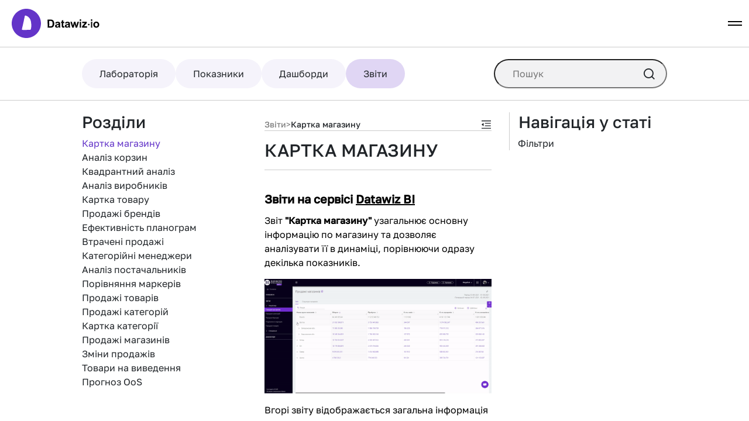

--- FILE ---
content_type: text/html; charset=utf-8
request_url: https://datawiz.io/tutorial-system/uk/article/reports/store/
body_size: 17366
content:
<!DOCTYPE html><html lang="en" prefix="og: https://ogp.me/ns#"><head><meta charSet="utf-8"/><meta name="viewport" content="width=device-width, initial-scale=1"/><meta name="theme-color" content="#fff"/><meta name="google-site-verification" content="bhSuxYO0CYBEA1aUU-40XdVXPBRYD4RVRq0AJTzmHiw"/><link rel="canonical" href="https://datawiz.io/tutorial-system/uk/article/reports/store/"/><meta name="twitter:card" content="summary_large_image"/><meta property="og:site_name" content="Datawiz BTS"/><meta property="og:url" content="https://datawiz.io/tutorial-system/uk/article/reports/store/"/><meta property="og:image" content="https://bts.datawiz.io/static/tutorial-system/opengraph/main-page-bnr.png"/><meta property="og:image:type" content="image/webp"/><meta property="og:image:width" content="1200"/><meta property="og:image:height" content="630"/><meta property="og:locale:alternate" content="uk_UA"/><meta property="og:locale:alternate" content="ru_RU"/><meta property="og:locale" content="en_US"/><title>Картка магазину | Звіти</title><meta name="description" content="Готові звіти для аналізу даних у сервісі Datawiz BI"/><meta property="og:title" content="Картка магазину | Звіти"/><meta property="og:description" content="Готові звіти для аналізу даних у сервісі Datawiz BI"/><meta property="og:image:alt" content="Картка магазину | Звіти"/><script type="application/ld+json">{"@context":"https://schema.org","@type":"TechArticle","headline":"Картка магазину","description":"Готові звіти для аналізу даних у сервісі Datawiz BI","publisher":{"@type":"Organization","name":"Datawiz.io","logo":{"@type":"ImageObject","url":"https://datawiz.io/static/img/logo-without-text.svg"}}}</script><meta name="next-head-count" content="21"/><link rel="icon" href="/static/tutorial-system/favicons/favicon.ico" sizes="any"/><link rel="apple-touch-icon" sizes="180x180" href="/static/tutorial-system/favicons/apple-touch-icon.png"/><link rel="icon" type="image/png" sizes="32x32" href="/static/tutorial-system/favicons/favicon-32x32.png"/><link rel="icon" type="image/png" sizes="16x16" href="/static/tutorial-system/favicons/favicon-16x16.png"/><link rel="manifest" href="/site.webmanifest"/><link rel="stylesheet" href="https://cdnjs.cloudflare.com/ajax/libs/bootstrap/5.0.0-beta1/css/bootstrap.min.css" integrity="sha512-thoh2veB35ojlAhyYZC0eaztTAUhxLvSZlWrNtlV01njqs/UdY3421Jg7lX0Gq9SRdGVQeL8xeBp9x1IPyL1wQ==" crossorigin="anonymous" referrerPolicy="no-referrer"/><noscript data-n-css=""></noscript><script defer="" nomodule="" src="/_next/static/chunks/polyfills-c67a75d1b6f99dc8.js"></script><script src="/_next/static/chunks/webpack-b2af7b7073dc7bfc.js" defer=""></script><script src="/_next/static/chunks/framework-2c79e2a64abdb08b.js" defer=""></script><script src="/_next/static/chunks/main-40725712e8aa936a.js" defer=""></script><script src="/_next/static/chunks/pages/_app-b6ba7bcbe57abde9.js" defer=""></script><script src="/_next/static/chunks/664-433428ef5d13fba1.js" defer=""></script><script src="/_next/static/chunks/159-ac082ea14d19f631.js" defer=""></script><script src="/_next/static/chunks/730-d2f7105b5a42b78f.js" defer=""></script><script src="/_next/static/chunks/pages/article/%5B...slug%5D-2b350be77fc9b8f1.js" defer=""></script><script src="/_next/static/gRYMqozRyi9cUA1yUHPx1/_buildManifest.js" defer=""></script><script src="/_next/static/gRYMqozRyi9cUA1yUHPx1/_ssgManifest.js" defer=""></script></head><body><div id="__next"><section class="ant-layout layout css-w8mnev"><header class="sticky-top"><nav class="navbar navbar-expand-xxl navbar-light scroll-header"><div class="container-fluid"><a href="https://datawiz.io/uk/" class="navbar-brand"><div class="ant-image css-w8mnev"><img alt="Datawiz.io" class="ant-image-img logo-image" src="https://datawiz.io/static/img/logo-with-text.svg"/></div></a><button class="navbar-toggler" type="button" data-bs-toggle="collapse" data-bs-target="#navbar-nav-dropdown" aria-controls="navbar-nav-dropdown" aria-expanded="false" aria-label="Toggle navigation"><span class="navbar-toggler-icon"></span></button><div class="collapse navbar-collapse" id="navbar-nav-dropdown"><ul class="navbar-nav align-items-center"><li class="nav-item"><details class="header-dropdown mobile"><summary class="nav-link header-dropdown-toggle">Продукти</summary><div class="header-dropdown-content-mobile"><div class="app-list-container products-list-container mobile"><a href="https://datawiz.io/uk/bi/" class="app-list-item"><div class="app d-flex"><img alt="Datawiz BI" loading="lazy" width="32" height="32" decoding="async" data-nimg="1" class="app-logo" style="color:transparent" src="https://datawiz.io/static/img/icons/bi-icon.svg"/><span class="app-name h4">Datawiz BI</span></div><p>Приймайте рішення на основі реальних даних</p></a><a href="https://planohero.com/uk/" class="app-list-item"><div class="app d-flex"><img alt="PlanoHero" loading="lazy" width="32" height="32" decoding="async" data-nimg="1" class="app-logo" style="color:transparent" src="https://datawiz.io/static/img/icons/ph.svg"/><span class="app-name h4">PlanoHero</span></div><p>Заощаджуйте до 50% часу на побудові планограм</p></a><a href="https://datawiz.io/uk/store-manager/" class="app-list-item"><div class="app d-flex"><img alt="Store Manager" loading="lazy" width="32" height="32" decoding="async" data-nimg="1" class="app-logo" style="color:transparent" src="https://datawiz.io/static/img/icons/sm.svg"/><span class="app-name h4">Store Manager</span></div><p>Контролюйте показники з будь-якого місця, у будь який час</p></a><a href="https://datawiz.io/uk/data-monetization/" class="app-list-item"><div class="app d-flex"><img alt="Data Monetization" loading="lazy" width="32" height="32" decoding="async" data-nimg="1" class="app-logo" style="color:transparent" src="https://datawiz.io/static/img/icons/ds.svg"/><span class="app-name h4">Data Monetization</span></div><p>Компенсуйте свої витрати на продукти платформи</p></a><a href="https://datawiz.io/uk/connector/" class="app-list-item"><div class="app d-flex"><img alt="Connector" loading="lazy" width="32" height="32" decoding="async" data-nimg="1" class="app-logo" style="color:transparent" src="https://datawiz.io/static/img/icons/connector.svg"/><span class="app-name h4">Connector</span></div><p>Потужний і простий інструмент для завантаження даних на платформу Datawiz BES</p></a><a href="https://datawiz.io/uk/platform/" class="app-list-item"><div class="app d-flex"><img alt="Платформа" loading="lazy" width="32" height="32" decoding="async" data-nimg="1" class="app-logo" style="color:transparent" src="https://datawiz.io/static/img/icons/bes.svg"/><span class="app-name h4">Платформа</span></div><p>Комплексне управління даними мережі та автоматизація бізнес-процесів</p></a></div></div></details></li><li class="nav-item"><details class="header-dropdown mobile"><summary class="nav-link header-dropdown-toggle">Технології</summary><div class="header-dropdown-content-mobile"><div class="app-list-container technologies-list-container mobile"><a href="https://datawiz.io/uk/descriptive-analytics/" class="app-list-item"><div class="app d-flex"><img alt="Описова аналітика" loading="lazy" width="32" height="32" decoding="async" data-nimg="1" class="app-logo" style="color:transparent" src="https://datawiz.io/static/img/icons/analytics.svg"/><span class="app-name h4">Описова аналітика</span></div><p>Новий підхід до аналізу даних</p></a><a href="https://datawiz.io/uk/ai-technologies/" class="app-list-item"><div class="app d-flex"><img alt="AI технології" loading="lazy" width="32" height="32" decoding="async" data-nimg="1" class="app-logo" style="color:transparent" src="https://datawiz.io/static/img/icons/AI.svg"/><span class="app-name h4">AI технології</span></div><p>Глибинний аналіз на основі АІ технологій</p></a><a href="https://datawiz.io/uk/data-visualization/" class="app-list-item"><div class="app d-flex"><img alt="Візуалізація даних" loading="lazy" width="32" height="32" decoding="async" data-nimg="1" class="app-logo" style="color:transparent" src="https://datawiz.io/static/img/icons/DataVizualization.svg"/><span class="app-name h4">Візуалізація даних</span></div><p>Швидкий аналіз на основі інтерактивних дашбордів</p></a><a href="https://datawiz.io/uk/planogramming/" class="app-list-item"><div class="app d-flex"><img alt="Планограмування" loading="lazy" width="32" height="32" decoding="async" data-nimg="1" class="app-logo" style="color:transparent" src="https://datawiz.io/static/img/icons/Planogramm.svg"/><span class="app-name h4">Планограмування</span></div><p>Заощаджуйте до 50% часу на побудові планограм</p></a><a href="https://datawiz.io/uk/any-data/" class="app-list-item"><div class="app d-flex"><img alt="Any Data" loading="lazy" width="32" height="32" decoding="async" data-nimg="1" class="app-logo" style="color:transparent" src="https://datawiz.io/static/img/icons/AnyData.svg"/><span class="app-name h4">Any Data</span></div><p>Інтегруйте унікальні показники для розширеного аналізу</p></a><a href="https://datawiz.io/uk/formula-builder/" class="app-list-item"><div class="app d-flex"><img alt="Конструктор формул" loading="lazy" width="32" height="32" decoding="async" data-nimg="1" class="app-logo" style="color:transparent" src="https://datawiz.io/static/img/icons/Formula.svg"/><span class="app-name h4">Конструктор формул</span></div><p>Створюйте та змінюйте показники на основі ваших даних</p></a><a href="https://datawiz.io/uk/mobile-analytics/" class="app-list-item"><div class="app d-flex"><img alt="Мобільна аналітика" loading="lazy" width="32" height="32" decoding="async" data-nimg="1" class="app-logo" style="color:transparent" src="https://datawiz.io/static/img/icons/MobileAnalytics.svg"/><span class="app-name h4">Мобільна аналітика</span></div><p>Інсайти та дані усієї мережі у вашому смартфоні</p></a><a href="https://datawiz.io/uk/actionable-intelligence/" class="app-list-item"><div class="app d-flex"><img alt="Actionable Intelligence" loading="lazy" width="32" height="32" decoding="async" data-nimg="1" class="app-logo" style="color:transparent" src="https://datawiz.io/static/img/icons/ActionableIntelligence.svg"/><span class="app-name h4">Actionable Intelligence</span></div><p>Контролюйте відхилення від норми з розумними алгоритмами</p></a><a href="https://datawiz.io/uk/etl-technology/" class="app-list-item"><div class="app d-flex"><img alt="ETL технологія" loading="lazy" width="32" height="32" decoding="async" data-nimg="1" class="app-logo" style="color:transparent" src="https://datawiz.io/static/img/icons/ETL.svg"/><span class="app-name h4">ETL технологія</span></div><p>Передовий інструмент для завантаження даних</p></a><a href="https://datawiz.io/uk/integration/" class="app-list-item"><div class="app d-flex"><img alt="Інтеграція" loading="lazy" width="32" height="32" decoding="async" data-nimg="1" class="app-logo" style="color:transparent" src="https://datawiz.io/static/img/icons/Integration.svg"/><span class="app-name h4">Інтеграція</span></div><p>Отримайте швидкий доступ до аналітики на платформі</p></a><a href="https://datawiz.io/uk/business-calculator/" class="app-list-item"><div class="app d-flex"><img alt="Калькулятор" loading="lazy" width="32" height="32" decoding="async" data-nimg="1" class="app-logo" style="color:transparent" src="https://datawiz.io/static/img/icons/calculator.svg"/><span class="app-name h4">Калькулятор</span></div><p>Дозволяє вирахувати важливі показники ритейлу</p></a><a href="https://datawiz.io/uk/dashboards-gallery/" class="app-list-item"><div class="app d-flex"><img alt="Галерея дашбордів" loading="lazy" width="32" height="32" decoding="async" data-nimg="1" class="app-logo" style="color:transparent" src="https://datawiz.io/static/img/icons/dashboards.svg"/><span class="app-name h4">Галерея дашбордів</span></div><p>Створення аналітичних дашбордів з Datawiz Builder</p></a></div></div></details></li><li class="nav-item"><details class="header-dropdown mobile"><summary class="nav-link header-dropdown-toggle">Департаменти</summary><div class="header-dropdown-content-mobile"><div class="app-list-container department-list-container mobile"><a href="https://datawiz.io/uk/top-managers/" class="app-list-item"><div class="app d-flex"><img alt="Топ-менеджери" loading="lazy" width="32" height="32" decoding="async" data-nimg="1" class="app-logo" style="color:transparent" src="https://datawiz.io/static/img/icons/TopManager.svg"/><span class="app-name h4">Топ-менеджери</span></div></a><a href="https://datawiz.io/uk/store-managers/" class="app-list-item"><div class="app d-flex"><img alt="Керівники магазинів" loading="lazy" width="32" height="32" decoding="async" data-nimg="1" class="app-logo" style="color:transparent" src="https://datawiz.io/static/img/icons/headOfStore.svg"/><span class="app-name h4">Керівники магазинів</span></div></a><a href="https://datawiz.io/uk/marketers/" class="app-list-item"><div class="app d-flex"><img alt="Маркетологи" loading="lazy" width="32" height="32" decoding="async" data-nimg="1" class="app-logo" style="color:transparent" src="https://datawiz.io/static/img/icons/Marketer.svg"/><span class="app-name h4">Маркетологи</span></div></a><a href="https://datawiz.io/uk/category-managers/" class="app-list-item"><div class="app d-flex"><img alt="Категорійні менеджери" loading="lazy" width="32" height="32" decoding="async" data-nimg="1" class="app-logo" style="color:transparent" src="https://datawiz.io/static/img/icons/CategoryManager.svg"/><span class="app-name h4">Категорійні менеджери</span></div></a><a href="https://datawiz.io/uk/merchandisers/" class="app-list-item"><div class="app d-flex"><img alt="Мерчендайзери" loading="lazy" width="32" height="32" decoding="async" data-nimg="1" class="app-logo" style="color:transparent" src="https://datawiz.io/static/img/icons/merchandiser.svg"/><span class="app-name h4">Мерчендайзери</span></div></a><a href="https://datawiz.io/uk/suppliers/" class="app-list-item"><div class="app d-flex"><img alt="Постачальники" loading="lazy" width="32" height="32" decoding="async" data-nimg="1" class="app-logo" style="color:transparent" src="https://datawiz.io/static/img/icons/Provider.svg"/><span class="app-name h4">Постачальники</span></div></a><a href="https://datawiz.io/uk/analysts/" class="app-list-item"><div class="app d-flex"><img alt="Аналітики" loading="lazy" width="32" height="32" decoding="async" data-nimg="1" class="app-logo" style="color:transparent" src="https://datawiz.io/static/img/icons/Analytic.svg"/><span class="app-name h4">Аналітики</span></div></a></div></div></details></li><li class="nav-item"><details class="header-dropdown mobile"><summary class="nav-link header-dropdown-toggle">Ресурси</summary><div class="header-dropdown-content-mobile"><div class="app-list-container resources-list-container mobile"><a href="https://datawiz.io/uk/blog/" class="app-list-item"><div class="app d-flex"><img alt="Блог" loading="lazy" width="32" height="32" decoding="async" data-nimg="1" class="app-logo" style="color:transparent" src="https://datawiz.io/static/img/icons/blog.svg"/><span class="app-name h4">Блог</span></div></a><a href="https://datawiz.io/tutorial-system/uk/home/" class="app-list-item"><div class="app d-flex"><img alt="База знань" loading="lazy" width="32" height="32" decoding="async" data-nimg="1" class="app-logo" style="color:transparent" src="https://datawiz.io/static/img/icons/tutorial.svg"/><span class="app-name h4">База знань</span></div></a><a href="https://datawiz.io/uk/white-paper/" class="app-list-item"><div class="app d-flex"><img alt="White paper" loading="lazy" width="32" height="32" decoding="async" data-nimg="1" class="app-logo" style="color:transparent" src="https://datawiz.io/static/img/icons/white-paper.svg"/><span class="app-name h4">White paper</span></div></a></div></div></details></li><li class="nav-item"><a class="nav-link" href="https://datawiz.io/uk/price-determination/">Вартість сервісів</a></li></ul><ul class="navbar-nav buttons-container align-items-center"><li class="nav-item"><a href="https://datawiz.io/uk/?openDemoModal=true"><button class="btn primary-btn gradient-btn">Зв&#x27;яжіться з нами</button></a></li><li class="nav-item"><a class="nav-link active" target="_blank" href="https://bes.datawiz.io/login/">Вхід</a></li></ul><ul class="navbar-nav align-items-center"><li class="nav-item"><ul class="language-selector-mobile"><li><span class="dropdown-item current-lang">Українська</span></li><li><span class="dropdown-item">Русский</span></li><li><span class="dropdown-item">English</span></li></ul></li></ul></div><div class="collapse navbar-collapse align-items-center"><ul class="navbar-nav mx-auto"><li class="nav-item"><details class="header-dropdown"><summary class="nav-link header-dropdown-toggle">Продукти</summary><div class="header-dropdown-content"><div class="app-list-container products-list-container"><a href="https://datawiz.io/uk/bi/" class="app-list-item"><div class="app d-flex"><img alt="Datawiz BI" loading="lazy" width="32" height="32" decoding="async" data-nimg="1" class="app-logo" style="color:transparent" src="https://datawiz.io/static/img/icons/bi-icon.svg"/><span class="app-name h4">Datawiz BI</span></div><p>Приймайте рішення на основі реальних даних</p></a><a href="https://planohero.com/uk/" class="app-list-item"><div class="app d-flex"><img alt="PlanoHero" loading="lazy" width="32" height="32" decoding="async" data-nimg="1" class="app-logo" style="color:transparent" src="https://datawiz.io/static/img/icons/ph.svg"/><span class="app-name h4">PlanoHero</span></div><p>Заощаджуйте до 50% часу на побудові планограм</p></a><a href="https://datawiz.io/uk/store-manager/" class="app-list-item"><div class="app d-flex"><img alt="Store Manager" loading="lazy" width="32" height="32" decoding="async" data-nimg="1" class="app-logo" style="color:transparent" src="https://datawiz.io/static/img/icons/sm.svg"/><span class="app-name h4">Store Manager</span></div><p>Контролюйте показники з будь-якого місця, у будь який час</p></a><a href="https://datawiz.io/uk/data-monetization/" class="app-list-item"><div class="app d-flex"><img alt="Data Monetization" loading="lazy" width="32" height="32" decoding="async" data-nimg="1" class="app-logo" style="color:transparent" src="https://datawiz.io/static/img/icons/ds.svg"/><span class="app-name h4">Data Monetization</span></div><p>Компенсуйте свої витрати на продукти платформи</p></a><a href="https://datawiz.io/uk/connector/" class="app-list-item"><div class="app d-flex"><img alt="Connector" loading="lazy" width="32" height="32" decoding="async" data-nimg="1" class="app-logo" style="color:transparent" src="https://datawiz.io/static/img/icons/connector.svg"/><span class="app-name h4">Connector</span></div><p>Потужний і простий інструмент для завантаження даних на платформу Datawiz BES</p></a><a href="https://datawiz.io/uk/platform/" class="app-list-item"><div class="app d-flex"><img alt="Платформа" loading="lazy" width="32" height="32" decoding="async" data-nimg="1" class="app-logo" style="color:transparent" src="https://datawiz.io/static/img/icons/bes.svg"/><span class="app-name h4">Платформа</span></div><p>Комплексне управління даними мережі та автоматизація бізнес-процесів</p></a></div></div></details></li><li class="nav-item"><details class="header-dropdown"><summary class="nav-link header-dropdown-toggle">Технології</summary><div class="header-dropdown-content"><div class="app-list-container technologies-list-container"><a href="https://datawiz.io/uk/descriptive-analytics/" class="app-list-item"><div class="app d-flex"><img alt="Описова аналітика" loading="lazy" width="32" height="32" decoding="async" data-nimg="1" class="app-logo" style="color:transparent" src="https://datawiz.io/static/img/icons/analytics.svg"/><span class="app-name h4">Описова аналітика</span></div><p>Новий підхід до аналізу даних</p></a><a href="https://datawiz.io/uk/ai-technologies/" class="app-list-item"><div class="app d-flex"><img alt="AI технології" loading="lazy" width="32" height="32" decoding="async" data-nimg="1" class="app-logo" style="color:transparent" src="https://datawiz.io/static/img/icons/AI.svg"/><span class="app-name h4">AI технології</span></div><p>Глибинний аналіз на основі АІ технологій</p></a><a href="https://datawiz.io/uk/data-visualization/" class="app-list-item"><div class="app d-flex"><img alt="Візуалізація даних" loading="lazy" width="32" height="32" decoding="async" data-nimg="1" class="app-logo" style="color:transparent" src="https://datawiz.io/static/img/icons/DataVizualization.svg"/><span class="app-name h4">Візуалізація даних</span></div><p>Швидкий аналіз на основі інтерактивних дашбордів</p></a><a href="https://datawiz.io/uk/planogramming/" class="app-list-item"><div class="app d-flex"><img alt="Планограмування" loading="lazy" width="32" height="32" decoding="async" data-nimg="1" class="app-logo" style="color:transparent" src="https://datawiz.io/static/img/icons/Planogramm.svg"/><span class="app-name h4">Планограмування</span></div><p>Заощаджуйте до 50% часу на побудові планограм</p></a><a href="https://datawiz.io/uk/any-data/" class="app-list-item"><div class="app d-flex"><img alt="Any Data" loading="lazy" width="32" height="32" decoding="async" data-nimg="1" class="app-logo" style="color:transparent" src="https://datawiz.io/static/img/icons/AnyData.svg"/><span class="app-name h4">Any Data</span></div><p>Інтегруйте унікальні показники для розширеного аналізу</p></a><a href="https://datawiz.io/uk/formula-builder/" class="app-list-item"><div class="app d-flex"><img alt="Конструктор формул" loading="lazy" width="32" height="32" decoding="async" data-nimg="1" class="app-logo" style="color:transparent" src="https://datawiz.io/static/img/icons/Formula.svg"/><span class="app-name h4">Конструктор формул</span></div><p>Створюйте та змінюйте показники на основі ваших даних</p></a><a href="https://datawiz.io/uk/mobile-analytics/" class="app-list-item"><div class="app d-flex"><img alt="Мобільна аналітика" loading="lazy" width="32" height="32" decoding="async" data-nimg="1" class="app-logo" style="color:transparent" src="https://datawiz.io/static/img/icons/MobileAnalytics.svg"/><span class="app-name h4">Мобільна аналітика</span></div><p>Інсайти та дані усієї мережі у вашому смартфоні</p></a><a href="https://datawiz.io/uk/actionable-intelligence/" class="app-list-item"><div class="app d-flex"><img alt="Actionable Intelligence" loading="lazy" width="32" height="32" decoding="async" data-nimg="1" class="app-logo" style="color:transparent" src="https://datawiz.io/static/img/icons/ActionableIntelligence.svg"/><span class="app-name h4">Actionable Intelligence</span></div><p>Контролюйте відхилення від норми з розумними алгоритмами</p></a><a href="https://datawiz.io/uk/etl-technology/" class="app-list-item"><div class="app d-flex"><img alt="ETL технологія" loading="lazy" width="32" height="32" decoding="async" data-nimg="1" class="app-logo" style="color:transparent" src="https://datawiz.io/static/img/icons/ETL.svg"/><span class="app-name h4">ETL технологія</span></div><p>Передовий інструмент для завантаження даних</p></a><a href="https://datawiz.io/uk/integration/" class="app-list-item"><div class="app d-flex"><img alt="Інтеграція" loading="lazy" width="32" height="32" decoding="async" data-nimg="1" class="app-logo" style="color:transparent" src="https://datawiz.io/static/img/icons/Integration.svg"/><span class="app-name h4">Інтеграція</span></div><p>Отримайте швидкий доступ до аналітики на платформі</p></a><a href="https://datawiz.io/uk/business-calculator/" class="app-list-item"><div class="app d-flex"><img alt="Калькулятор" loading="lazy" width="32" height="32" decoding="async" data-nimg="1" class="app-logo" style="color:transparent" src="https://datawiz.io/static/img/icons/calculator.svg"/><span class="app-name h4">Калькулятор</span></div><p>Дозволяє вирахувати важливі показники ритейлу</p></a><a href="https://datawiz.io/uk/dashboards-gallery/" class="app-list-item"><div class="app d-flex"><img alt="Галерея дашбордів" loading="lazy" width="32" height="32" decoding="async" data-nimg="1" class="app-logo" style="color:transparent" src="https://datawiz.io/static/img/icons/dashboards.svg"/><span class="app-name h4">Галерея дашбордів</span></div><p>Створення аналітичних дашбордів з Datawiz Builder</p></a></div></div></details></li><li class="nav-item"><details class="header-dropdown"><summary class="nav-link header-dropdown-toggle">Департаменти</summary><div class="header-dropdown-content"><div class="app-list-container department-list-container"><a href="https://datawiz.io/uk/top-managers/" class="app-list-item"><div class="app d-flex"><img alt="Топ-менеджери" loading="lazy" width="32" height="32" decoding="async" data-nimg="1" class="app-logo" style="color:transparent" src="https://datawiz.io/static/img/icons/TopManager.svg"/><span class="app-name h4">Топ-менеджери</span></div></a><a href="https://datawiz.io/uk/store-managers/" class="app-list-item"><div class="app d-flex"><img alt="Керівники магазинів" loading="lazy" width="32" height="32" decoding="async" data-nimg="1" class="app-logo" style="color:transparent" src="https://datawiz.io/static/img/icons/headOfStore.svg"/><span class="app-name h4">Керівники магазинів</span></div></a><a href="https://datawiz.io/uk/marketers/" class="app-list-item"><div class="app d-flex"><img alt="Маркетологи" loading="lazy" width="32" height="32" decoding="async" data-nimg="1" class="app-logo" style="color:transparent" src="https://datawiz.io/static/img/icons/Marketer.svg"/><span class="app-name h4">Маркетологи</span></div></a><a href="https://datawiz.io/uk/category-managers/" class="app-list-item"><div class="app d-flex"><img alt="Категорійні менеджери" loading="lazy" width="32" height="32" decoding="async" data-nimg="1" class="app-logo" style="color:transparent" src="https://datawiz.io/static/img/icons/CategoryManager.svg"/><span class="app-name h4">Категорійні менеджери</span></div></a><a href="https://datawiz.io/uk/merchandisers/" class="app-list-item"><div class="app d-flex"><img alt="Мерчендайзери" loading="lazy" width="32" height="32" decoding="async" data-nimg="1" class="app-logo" style="color:transparent" src="https://datawiz.io/static/img/icons/merchandiser.svg"/><span class="app-name h4">Мерчендайзери</span></div></a><a href="https://datawiz.io/uk/suppliers/" class="app-list-item"><div class="app d-flex"><img alt="Постачальники" loading="lazy" width="32" height="32" decoding="async" data-nimg="1" class="app-logo" style="color:transparent" src="https://datawiz.io/static/img/icons/Provider.svg"/><span class="app-name h4">Постачальники</span></div></a><a href="https://datawiz.io/uk/analysts/" class="app-list-item"><div class="app d-flex"><img alt="Аналітики" loading="lazy" width="32" height="32" decoding="async" data-nimg="1" class="app-logo" style="color:transparent" src="https://datawiz.io/static/img/icons/Analytic.svg"/><span class="app-name h4">Аналітики</span></div></a></div></div></details></li><li class="nav-item"><details class="header-dropdown"><summary class="nav-link header-dropdown-toggle">Ресурси</summary><div class="header-dropdown-content"><div class="app-list-container resources-list-container"><a href="https://datawiz.io/uk/blog/" class="app-list-item"><div class="app d-flex"><img alt="Блог" loading="lazy" width="32" height="32" decoding="async" data-nimg="1" class="app-logo" style="color:transparent" src="https://datawiz.io/static/img/icons/blog.svg"/><span class="app-name h4">Блог</span></div></a><a href="https://datawiz.io/tutorial-system/uk/home/" class="app-list-item"><div class="app d-flex"><img alt="База знань" loading="lazy" width="32" height="32" decoding="async" data-nimg="1" class="app-logo" style="color:transparent" src="https://datawiz.io/static/img/icons/tutorial.svg"/><span class="app-name h4">База знань</span></div></a><a href="https://datawiz.io/uk/white-paper/" class="app-list-item"><div class="app d-flex"><img alt="White paper" loading="lazy" width="32" height="32" decoding="async" data-nimg="1" class="app-logo" style="color:transparent" src="https://datawiz.io/static/img/icons/white-paper.svg"/><span class="app-name h4">White paper</span></div></a></div></div></details></li><li class="nav-item"><a class="nav-link" href="https://datawiz.io/uk/price-determination/">Вартість сервісів</a></li></ul><ul class="navbar-nav align-items-center"><li class="nav-item"><a class="nav-link active" target="_blank" href="https://bes.datawiz.io/login/">Вхід</a></li><li class="nav-item"><a href="https://datawiz.io/uk/?openDemoModal=true"><button class="btn primary-btn gradient-btn">Зв&#x27;яжіться з нами</button></a></li><li class="nav-item dropdown"><a class="nav-link dropdown-toggle" href="" id="language-menu-link" role="button" data-bs-toggle="dropdown" aria-expanded="false">UK</a><ul class="dropdown-menu dropdown-menu-start language-selector" aria-labelledby="language-menu-link"><li><span class="dropdown-item">Українська</span></li><li><span class="dropdown-item">Русский</span></li><li><span class="dropdown-item">English</span></li></ul></li></ul></div></div></nav></header><div class="layout-content"><main class="ant-layout-content content css-w8mnev"><div class="chapters-header"><ul class="chapters-container"><li><a href="https://datawiz.io/tutorial-system/uk/article/laboratory/demo-laboratory/"><div class="chapter-container"><span>Лабораторія</span></div></a></li><li><a href="https://datawiz.io/tutorial-system/uk/article/metrics/metrics-sales/"><div class="chapter-container"><span>Показники</span></div></a></li><li><a href="https://datawiz.io/tutorial-system/uk/article/dashboards/dashboard-view/"><div class="chapter-container"><span>Дашборди</span></div></a></li><li><a href="https://datawiz.io/tutorial-system/uk/article/reports/store/"><div class="chapter-container active"><span>Звіти</span></div></a></li></ul><div class="input-container"><input placeholder="Пошук" name="searchTutorial" type="text" class="ant-input css-w8mnev" value=""/><i class="search-icon"></i></div></div><div class="sections-container"><h3>Розділи</h3><a href="https://datawiz.io/tutorial-system/uk/article/reports/store/"><span class="section active">Картка магазину</span></a><a href="https://datawiz.io/tutorial-system/uk/article/reports/baskets-analysis/"><span class="section">Аналіз корзин</span></a><a href="https://datawiz.io/tutorial-system/uk/article/reports/quadrant-analysis/"><span class="section">Квадрантний аналіз</span></a><a href="https://datawiz.io/tutorial-system/uk/article/reports/producers-analysis/"><span class="section">Аналіз виробників</span></a><a href="https://datawiz.io/tutorial-system/uk/article/reports/product/"><span class="section">Картка товару</span></a><a href="https://datawiz.io/tutorial-system/uk/article/reports/brands-sales/"><span class="section">Продажі брендів</span></a><a href="https://datawiz.io/tutorial-system/uk/article/reports/planograms-efficiency/"><span class="section">Ефективність планограм</span></a><a href="https://datawiz.io/tutorial-system/uk/article/reports/lost-sales/"><span class="section">Втрачені продажі</span></a><a href="https://datawiz.io/tutorial-system/uk/article/reports/categorical-managers/"><span class="section">Категорійні менеджери</span></a><a href="https://datawiz.io/tutorial-system/uk/article/reports/suppliers-analysis/"><span class="section">Аналіз постачальників</span></a><a href="https://datawiz.io/tutorial-system/uk/article/reports/markers-comparative/"><span class="section">Порівняння маркерів</span></a><a href="https://datawiz.io/tutorial-system/uk/article/reports/products-sales/"><span class="section">Продажі товарів</span></a><a href="https://datawiz.io/tutorial-system/uk/article/reports/category-sales/"><span class="section">Продажі категорій</span></a><a href="https://datawiz.io/tutorial-system/uk/article/reports/category/"><span class="section">Картка категорії</span></a><a href="https://datawiz.io/tutorial-system/uk/article/reports/stores-sales/"><span class="section">Продажі магазинів</span></a><a href="https://datawiz.io/tutorial-system/uk/article/reports/change-in-sales/"><span class="section">Зміни продажів</span></a><a href="https://datawiz.io/tutorial-system/uk/article/reports/products-decommissioning/"><span class="section">Товари на виведення</span></a><a href="https://datawiz.io/tutorial-system/uk/article/reports/out-of-stock/"><span class="section">Прогноз OoS</span></a><a href="https://datawiz.io/tutorial-system/uk/article/reports/hourly-analysis/"><span class="section">Погодинний аналіз</span></a><a href="https://datawiz.io/tutorial-system/uk/article/reports/movement-products/"><span class="section">Рух товарів</span></a><a href="https://datawiz.io/tutorial-system/uk/article/reports/staff-efficiency/"><span class="section">Ефективність касирів</span></a><a href="https://datawiz.io/tutorial-system/uk/article/reports/recalculation-products/"><span class="section">Товари для переобліку</span></a><a href="https://datawiz.io/tutorial-system/uk/article/reports/terminals-traffic/"><span class="section">Прохідність кас</span></a><a href="https://datawiz.io/tutorial-system/uk/article/reports/predict-plan/"><span class="section">Плани продажів</span></a><a href="https://datawiz.io/tutorial-system/uk/article/reports/promotion-analysis/"><span class="section">Аналіз акцій</span></a><a href="https://datawiz.io/tutorial-system/uk/article/reports/innovation-products/"><span class="section">Введені SKU</span></a><a href="https://datawiz.io/tutorial-system/uk/article/reports/effectiveness-loyalty-program/"><span class="section">Ефективність програми лояльності</span></a><a href="https://datawiz.io/tutorial-system/uk/article/reports/promotion/"><span class="section">Картка акції</span></a><a href="https://datawiz.io/tutorial-system/uk/article/reports/rfm-analysis/"><span class="section">RFM - аналіз</span></a><a href="https://datawiz.io/tutorial-system/uk/article/reports/loyalty-statistics/"><span class="section">Статистика програми лояльності</span></a><a href="https://datawiz.io/tutorial-system/uk/article/reports/loyalty-segmentation/"><span class="section">Сегменти клієнтів ПЛ</span></a><a href="https://datawiz.io/tutorial-system/uk/article/reports/loyalty/"><span class="section">Картка клієнта ПЛ</span></a><a href="https://datawiz.io/tutorial-system/uk/article/reports/comparative-dynamics/"><span class="section">Порівняльна динаміка</span></a><a href="https://datawiz.io/tutorial-system/uk/article/reports/receipt-analysis/"><span class="section">Чеки</span></a><a href="https://datawiz.io/tutorial-system/uk/article/reports/stock-control/"><span class="section">Контроль залишків</span></a><a href="https://datawiz.io/tutorial-system/uk/article/reports/home/"><span class="section">Головна</span></a></div><div class="article-container"><div class="path-bar"><div class="path-bar-container"><h5>Звіти</h5><span>&gt;</span><h5 class="section-title">Картка магазину</h5></div><span class="toggle-content-button"><span role="img" aria-label="menu-unfold" class="anticon anticon-menu-unfold"><svg viewBox="64 64 896 896" focusable="false" data-icon="menu-unfold" width="1em" height="1em" fill="currentColor" aria-hidden="true"><path d="M408 442h480c4.4 0 8-3.6 8-8v-56c0-4.4-3.6-8-8-8H408c-4.4 0-8 3.6-8 8v56c0 4.4 3.6 8 8 8zm-8 204c0 4.4 3.6 8 8 8h480c4.4 0 8-3.6 8-8v-56c0-4.4-3.6-8-8-8H408c-4.4 0-8 3.6-8 8v56zm504-486H120c-4.4 0-8 3.6-8 8v56c0 4.4 3.6 8 8 8h784c4.4 0 8-3.6 8-8v-56c0-4.4-3.6-8-8-8zm0 632H120c-4.4 0-8 3.6-8 8v56c0 4.4 3.6 8 8 8h784c4.4 0 8-3.6 8-8v-56c0-4.4-3.6-8-8-8zM142.4 642.1L298.7 519a8.84 8.84 0 000-13.9L142.4 381.9c-5.8-4.6-14.4-.5-14.4 6.9v246.3a8.9 8.9 0 0014.4 7z"></path></svg></span></span></div><h1 class="article-title">КАРТКА МАГАЗИНУ</h1><div class="article-page"><h1><span style="font-size:20px"><strong><span style="font-family:Arial"><span style="color:#000000">Звіти на сервісі <u><a href="https://datawiz.io/uk/bi/">Datawiz BI</a></u></span></span></strong></span></h1>

<p><span style="font-size:16px"><span style="font-family:Arial,Helvetica,sans-serif"><span style="color:#000000">Звіт <strong>&quot;Картка магазину&quot;</strong> узагальнює основну інформацію по магазину та дозволяє аналізувати її в динаміці, порівнюючи одразу декілька показників.</span></span></span></p>

<p><img alt="" src="https://s3-tutorial.datawiz.io/42/2021/09/02/cardsh-1-ua.gif" style="height:518px; width:1024px" /></p>

<p><span style="font-size:16px"><span style="font-family:Arial,Helvetica,sans-serif"><span style="color:#000000">Вгорі звіту відображається загальна інформація про магазин:</span></span></span></p>

<ul>
	<li style="list-style-type:disc"><span style="font-size:16px"><span style="font-family:Arial,Helvetica,sans-serif"><span style="color:#000000"><strong><em>Група</em></strong> - група та підгрупа (регіон) магазинів, до яких увійшов даний магазин.</span></span></span></li>
	<li style="list-style-type:disc"><span style="font-size:16px"><span style="font-family:Arial,Helvetica,sans-serif"><span style="color:#000000"><strong><em>Мітки магазинів</em></strong> - група магазинів, об&#39;єднаних спільною характеристикою.</span></span></span></li>
	<li style="list-style-type:disc"><span style="font-size:16px"><span style="font-family:Arial,Helvetica,sans-serif"><span style="color:#000000"><strong><em>Адреса </em></strong>- місце розташування магазину.</span></span></span></li>
	<li style="list-style-type:disc"><span style="font-size:16px"><span style="font-family:Arial,Helvetica,sans-serif"><span style="color:#000000"><strong><em>Площа, м<sup>2</sup> </em></strong>- площа магазину.</span></span></span></li>
	<li style="list-style-type:disc"><span style="font-size:16px"><span style="font-family:Arial,Helvetica,sans-serif"><span style="color:#000000"><strong><em>К-сть кас</em></strong> - число наявних кас в магазині.</span></span></span></li>
	<li style="list-style-type:disc"><span style="font-size:16px"><span style="font-family:Arial,Helvetica,sans-serif"><span style="color:#000000"><strong><em>К-сть активних кас</em></strong> - число відкритих терміналів для обслуговування клієнтів.</span></span></span></li>
</ul>

<p><img alt="" src="https://s3-tutorial.datawiz.io/42/2021/09/02/cardsh-2-ua.gif" style="height:517px; width:1024px" /><br />
<span style="font-size:16px"><span style="font-family:Arial,Helvetica,sans-serif"><span style="color:#000000">Нижче ліворуч розміщено блок виконання планів по трьох показниках: <em>Обороту, К-сті продажів, Прибутку. </em>Він складається з:</span></span></span></p>

<ul>
	<li style="list-style-type:disc"><span style="font-size:16px"><span style="font-family:Arial,Helvetica,sans-serif"><span style="color:#000000">кругової діаграми яка показує % виконання плану станом на дату останнього завантаження даних на сервіс;</span></span></span></li>
	<li style="list-style-type:disc"><span style="font-size:16px"><span style="font-family:Arial,Helvetica,sans-serif"><span style="color:#000000">плану по обраному показнику за поточний місяць;</span></span></span></li>
	<li style="list-style-type:disc"><span style="font-size:16px"><span style="font-family:Arial,Helvetica,sans-serif"><span style="color:#000000">очікуваного виконання плану у %.</span></span></span></li>
</ul>

<div class="datawiz-note" style="background:#e3d1ff; border-radius:15px; border:1px solid #722ed1; color:#722ed1; padding:5px">
<p><span style="color:#000000"><span style="font-family:Arial,Helvetica,sans-serif"><span style="font-size:16px"><em><strong>Примітка! </strong>Для зміни показника необхідно скористатись навігацією у верхній частині блоку.</em></span></span></span></p>
</div>

<p><img alt="" src="https://s3-tutorial.datawiz.io/42/2021/09/02/cardsh-3-ua.gif" style="height:517px; width:1024px" /></p>

<p><span style="font-size:16px"><span style="font-family:Arial,Helvetica,sans-serif"><span style="color:#000000">Праворуч розміщені інформаційні картки з показниками, які відображають основну інформацію про стан магазину, а саме:</span></span></span></p>

<ul>
	<li style="list-style-type:disc"><u><span style="font-size:16px"><span style="font-family:Arial,Helvetica,sans-serif"><a href="https://datawiz.io/tutorial-system/uk/article/metrics/metrics-sales/#link_1"><span style="color:#000000"><em>Оборот</em></span></a></span></span></u></li>
	<li style="list-style-type:disc"><u><span style="font-size:16px"><span style="font-family:Arial,Helvetica,sans-serif"><a href="https://datawiz.io/tutorial-system/uk/article/metrics/metrics-profit/#link_1"><span style="color:#000000"><em>Прибуток</em></span></a></span></span></u></li>
	<li style="list-style-type:disc"><u><span style="font-size:16px"><span style="font-family:Arial,Helvetica,sans-serif"><a href="https://datawiz.io/tutorial-system/uk/article/metrics/metrics-receipt-qty/#link_1"><span style="color:#000000"><em>К-сть чеків</em></span></a></span></span></u></li>
	<li style="list-style-type:disc"><u><span style="font-size:16px"><span style="font-family:Arial,Helvetica,sans-serif"><a href="https://datawiz.io/tutorial-system/uk/article/metrics/metrics-sales-qty/#link_1"><span style="color:#000000"><em>К-сть продажів</em></span></a></span></span></u></li>
	<li style="list-style-type:disc"><u><span style="font-size:16px"><span style="font-family:Arial,Helvetica,sans-serif"><a href="https://datawiz.io/tutorial-system/uk/article/metrics/metrics-avg-receipt-price/#link_1"><span style="color:#000000"><em>Середній чек</em></span></a></span></span></u></li>
	<li style="list-style-type:disc"><u><span style="font-size:16px"><span style="font-family:Arial,Helvetica,sans-serif"><a href="https://datawiz.io/tutorial-system/uk/article/metrics/metric-assortment-activity/#link_9"><span style="color:#000000"><em>К-сть активних SKU</em></span></a></span></span></u></li>
</ul>

<p><span style="color:#000000; font-family:Arial,Helvetica,sans-serif; font-size:16px">На картках вказано:</span></p>

<ul>
	<li style="list-style-type:disc"><span style="font-size:16px"><span style="font-family:Arial,Helvetica,sans-serif"><span style="color:#000000">фактичне значення показників за обраний період;</span></span></span></li>
	<li style="list-style-type:disc"><span style="font-size:16px"><span style="font-family:Arial,Helvetica,sans-serif"><span style="color:#000000">обраний період;</span></span></span></li>
	<li style="list-style-type:disc"><span style="font-size:16px"><span style="font-family:Arial,Helvetica,sans-serif"><span style="color:#000000">динаміка показника: зелений колір і стрілка вгору означають зростання показника, а червоний колір і стрілка вниз - його зменшення.</span></span></span></li>
</ul>

<p><img alt="" src="https://s3-tutorial.datawiz.io/42/2021/09/02/cardsh-4-ua.gif" style="height:516px; width:1024px" /></p>

<p>&nbsp;</p>

<p><span style="font-size:16px"><span style="font-family:Arial,Helvetica,sans-serif"><span style="color:#000000">Візуалізація <strong><em>&quot;Динаміка магазину&quot;</em></strong> показує зміну обраних показників по даному товару за обраний період.&nbsp;</span></span></span></p>

<p><span style="color:#000000; font-family:Arial,Helvetica,sans-serif; font-size:16px">Над графіком є два поля для налаштування відображення візуалізації:</span></p>

<ul>
	<li style="list-style-type:disc"><span style="font-size:16px"><span style="font-family:Arial,Helvetica,sans-serif"><span style="color:#000000"><strong><em>Показники</em>&nbsp; </strong>- дозволяє з випадаючого списку обрати наступні показники:</span></span></span>

	<ul>
		<li style="list-style-type:circle"><u><span style="font-size:16px"><span style="font-family:Arial,Helvetica,sans-serif"><a href="https://datawiz.io/tutorial-system/uk/article/metrics/metrics-sales/#link_1"><span style="color:#000000">Оборот</span></a></span></span></u></li>
		<li style="list-style-type:circle"><u><span style="font-size:16px"><span style="font-family:Arial,Helvetica,sans-serif"><a href="https://datawiz.io/tutorial-system/uk/article/metrics/metrics-profit/#link_1"><span style="color:#000000">Прибуток</span></a></span></span></u></li>
		<li style="list-style-type:circle"><u><span style="font-size:16px"><span style="font-family:Arial,Helvetica,sans-serif"><a href="https://datawiz.io/tutorial-system/uk/article/metrics/metrics-receipt-qty/#link_1"><span style="color:#000000">К-сть чеків</span></a></span></span></u></li>
		<li style="list-style-type:circle"><u><span style="font-size:16px"><span style="font-family:Arial,Helvetica,sans-serif"><a href="https://datawiz.io/tutorial-system/uk/article/metrics/metrics-receipt-qty/#link_10"><span style="color:#000000">Пенетрація, %</span></a></span></span></u></li>
		<li style="list-style-type:circle"><u><span style="font-size:16px"><span style="font-family:Arial,Helvetica,sans-serif"><a href="https://datawiz.io/tutorial-system/uk/article/metrics/metrics-sales-qty/#link_1"><span style="color:#000000">К-сть продажів&nbsp;</span></a></span></span></u></li>
		<li style="list-style-type:circle"><u><span style="font-size:16px"><span style="font-family:Arial,Helvetica,sans-serif"><a href="https://datawiz.io/tutorial-system/uk/article/metrics/metrics-stocks/#link_1"><span style="color:#000000">К-сть залишків на кінець (початок) дня</span></a></span></span></u></li>
		<li style="list-style-type:circle"><u><span style="font-size:16px"><span style="font-family:Arial,Helvetica,sans-serif"><a href="https://datawiz.io/tutorial-system/uk/article/metrics/metrics-stocks/#link_6"><span style="color:#000000">Собівартість залишків на кінець (початок) дня</span></a></span></span></u></li>
		<li style="list-style-type:circle"><u><span style="font-size:16px"><span style="font-family:Arial,Helvetica,sans-serif"><a href="https://datawiz.io/tutorial-system/uk/article/metrics/metrics-avg-receipt-price/#link_1"><span style="color:#000000">Середній чек&nbsp;</span></a></span></span></u></li>
	</ul>
	</li>
</ul>

<div class="datawiz-note" style="background:#e3d1ff; border-radius:15px; border:1px solid #722ed1; color:#722ed1; padding:5px">
<p><span style="color:#000000"><span style="font-family:Arial,Helvetica,sans-serif"><span style="font-size:16px"><em><strong>Примітка! </strong>Одночасно на візуалізацію можна вивести не більше шести показників</em>.</span></span></span></p>
</div>

<ul>
	<li style="list-style-type:disc"><span style="font-size:16px"><span style="font-family:Arial,Helvetica,sans-serif"><span style="color:#000000"><strong><em>Інтервал </em></strong>- дозволяє налаштувати один із запропонованих інтервалів:</span></span></span>

	<ul>
		<li style="list-style-type:circle"><u><span style="font-size:16px"><span style="font-family:Arial,Helvetica,sans-serif"><span style="color:#000000">День / Місяць / Рік</span></span></span></u></li>
		<li style="list-style-type:circle"><u><span style="font-size:16px"><span style="font-family:Arial,Helvetica,sans-serif"><span style="color:#000000">Місяць / Рік</span></span></span></u></li>
		<li style="list-style-type:circle"><u><span style="font-size:16px"><span style="font-family:Arial,Helvetica,sans-serif"><span style="color:#000000">Рік</span></span></span></u></li>
		<li style="list-style-type:circle"><u><span style="font-size:16px"><span style="font-family:Arial,Helvetica,sans-serif"><span style="color:#000000">Місяць</span></span></span></u></li>
		<li style="list-style-type:circle"><u><span style="font-size:16px"><span style="font-family:Arial,Helvetica,sans-serif"><span style="color:#000000">Тиждень</span></span></span></u></li>
		<li style="list-style-type:circle"><u><span style="font-size:16px"><span style="font-family:Arial,Helvetica,sans-serif"><span style="color:#000000">День тижня</span></span></span></u></li>
		<li style="list-style-type:circle"><u><span style="font-size:16px"><span style="font-family:Arial,Helvetica,sans-serif"><span style="color:#000000">Години</span></span></span></u></li>
	</ul>
	</li>
</ul>

<p><span style="color:#000000; font-family:Arial,Helvetica,sans-serif; font-size:16px">Щоб вивести підписи даних необхідно активувати відповідний чек-бокс над візуалізацією.&nbsp;</span></p>

<p><span style="color:#000000; font-family:Arial,Helvetica,sans-serif; font-size:16px">Доступні 2 типи візуалізації:<span style="font-size:16px"><span style="font-family:Arial,Helvetica,sans-serif"><span style="color:#000000">&nbsp;лінійний графік,&nbsp;<span style="font-size:16px"><span style="font-family:Arial,Helvetica,sans-serif"><span style="color:#000000">стовпчикова діаграма.&nbsp;&nbsp;</span></span></span></span></span></span></span></p>

<p><img alt="" src="https://s3-tutorial.datawiz.io/42/2021/09/02/cardsh-5-ua.gif" style="height:518px; width:1024px" /></p>

<hr />
<h2 style="text-align:justify"><span style="font-size:20px"><span style="font-family:Arial"><span style="color:#000000">Статистика проблемних товарів</span></span></span></h2>

<p style="text-align:justify"><span style="font-size:16px"><span style="font-family:Arial,Helvetica,sans-serif"><span style="color:#000000">Блок <strong>&ldquo;Статистика проблемних товарів&rdquo;</strong> показує інформацію по всіх проблемах, виявлених у магазинах, статистику їх виникнення та вирішення.</span></span></span></p>

<p style="text-align:justify"><span style="font-size:16px"><span style="font-family:Arial,Helvetica,sans-serif"><span style="color:#000000">Цю інформацію можна проаналізувати на&nbsp; Картці </span><u><a href="https://datawiz.io/tutorial-system/uk/article/reports/category"><span style="color:#000000">Категорії</span></a></u><span style="color:#000000"> та </span><u><a href="https://datawiz.io/tutorial-system/uk/article/reports/product"><span style="color:#000000">Товару</span></a></u><span style="color:#000000">.</span></span></span></p>

<p style="text-align:justify"><span style="font-size:16px"><span style="font-family:Arial,Helvetica,sans-serif"><span style="color:#000000"><em>Статистика зібрана з мобільного додатку </em></span><em><u><a href="https://datawiz.io/uk/store-manager/"><span style="color:#000000">Store Manager</span></a></u></em></span></span></p>

<p style="text-align:justify"><span style="font-size:13pt"><span style="font-family:Arial"><em><u><span style="color:#000000"><img alt="" src="https://s3-tutorial.datawiz.io/42/2022/12/07/qsyidw.png" style="height:289px; width:1024px" /></span></u></em></span></span></p>

<p style="text-align:justify"><span style="font-size:16px"><span style="font-family:Arial"><span style="color:#000000"><strong>Вкладка &ldquo;Проблемні товари&rdquo;</strong></span></span></span></p>

<p style="text-align:justify"><span style="font-size:16px"><span style="font-family:Arial"><span style="color:#000000">Вкладка дозволяє переглянути детальну інформацію по проблемних товарах конкретного магазину.</span></span></span></p>

<p style="text-align:justify"><span style="font-size:13pt"><span style="font-family:Arial"><span style="color:#000000"><img src="https://lh5.googleusercontent.com/Qz_HnawYqs8s6YnM5Qi6G31fmt6DYYUdUep1ClXvnvObsbjFGUJZxIxRGyRpLa-jNB0015zfCIql_sPatDAcvzc1KjRvBj86v6nGCmd0hgaE-OS2J2dkGz-fAp3X6VSdGftRdDUGxRyAQWPtRhMb38M4aSTWfPJtwgka3UggF9caM4Mk_L4iuhkj8MR85g" style="height:424px; width:1024px" /></span></span></span></p>

<div class="datawiz-note" style="background:#e3d1ff; border-radius:15px; border:1px solid #722ed1; color:#722ed1; padding:10px">
<p><span style="font-size:13pt"><span style="font-family:Arial"><span style="color:#000000"><strong><em>Примітка!</em></strong></span></span></span><span style="font-size:13pt"><span style="font-family:Arial"><span style="color:#000000"><em> Показники К-сть виявлених проблем та К-сть вирішених проблем є клікабельними. При натисканні відкривається таблиця з детальною інформацією по кожній проблемі.</em></span></span></span></p>
</div>

<p><span style="font-size:13pt"><span style="font-family:Arial"><span style="color:#000000"><em><img src="https://lh6.googleusercontent.com/lfI95DOGjWtTV6_3_fZ7NhgnB4irxJ3hoxeYdvH_fy6v0YRJK5WTLOp18EV5ANUUtne8RNvDNP9fFHznXx7J2tkNk_QJFfK1oDX3QZtl6tcLPYtudUbEHQpvgHhk8nioQxhDYr-KCo6FlqqP8dnQRWAN3Zgx5CLBZTtkbXSWkjGp_g76zCbmkgZP6tJMSQ" style="height:587px; width:1024px" /></em></span></span></span></p>

<p><span style="font-size:16px"><span style="font-family:Arial"><span style="color:#000000">Таблиця дозволяє детально побачити інформацію по проблемних товарах, в якому магазині яка проблема виявлена, час переміщення та вирішення, інформацію, щодо користувачів та їхніх коментарів.&nbsp;</span></span><br />
<span style="font-family:Arial"><span style="color:#000000">Дані в таблиці можна відфільтрувати за проблемою.&nbsp;</span></span></span></p>

<div class="datawiz-note" style="background:#e3d1ff; border-radius:15px; border:1px solid #722ed1; color:#722ed1; padding:10px">
<p><span style="font-size:16px"><span style="font-family:Arial"><span style="color:#000000"><em><strong>Примітка!</strong> Блок по проблемних товарах відображається таким типам ролей:</em></span></span></span></p>

<ul>
	<li style="list-style-type:disc"><span style="font-size:16px"><em><span style="font-family:Arial"><span style="color:#000000">Власник</span></span></em></span></li>
	<li style="list-style-type:disc"><span style="font-size:16px"><em><span style="font-family:Arial"><span style="color:#000000">Менеджер магазину</span></span></em></span></li>
	<li style="list-style-type:disc"><span style="font-size:16px"><em><span style="font-family:Arial"><span style="color:#000000">Категорійний менеджер</span></span></em></span></li>
	<li style="list-style-type:disc"><span style="font-size:16px"><em><span style="font-family:Arial"><span style="color:#000000">Аналітик</span></span></em></span></li>
	<li style="list-style-type:disc"><span style="font-size:16px"><em><span style="font-family:Arial"><span style="color:#000000">Регіональний менеджер&nbsp;</span></span></em></span></li>
	<li style="list-style-type:disc"><span style="font-size:16px"><em><span style="font-family:Arial"><span style="color:#000000">Топ-менеджер</span></span></em></span></li>
</ul>
</div>

<hr />
<h2 style="text-align:justify"><span style="font-size:20px"><span style="font-family:Arial"><span style="color:#000000">Показники</span></span></span></h2>

<p style="text-align:justify"><span style="font-size:13pt"><span style="font-family:Arial"><span style="color:#000000">Кнопка&nbsp;</span></span></span><span style="font-size:13pt"><span style="font-family:Arial"><span style="color:#000000">&quot;Колонки&quot; дозволяє вибирати необхідні користувачу показники для формування звіту:</span></span></span></p>

<ul>
	<li style="list-style-type:disc"><u><span style="font-size:16px"><span style="font-family:Arial,Helvetica,sans-serif"><a href="https://datawiz.io/tutorial-system/uk/article/metrics/metric-assortment-activity/#link_1"><span style="color:#000000">Ідентифікатор</span></a></span></span></u></li>
	<li style="list-style-type:disc"><u><span style="font-size:16px"><span style="font-family:Arial,Helvetica,sans-serif"><a href="https://datawiz.io/tutorial-system/uk/article/metrics/metric-assortment-activity/#link_2"><span style="color:#000000">Штрих-код</span></a></span></span></u></li>
	<li style="list-style-type:disc"><u><span style="font-size:16px"><span style="font-family:Arial,Helvetica,sans-serif"><a href="https://datawiz.io/tutorial-system/uk/article/metrics/metrics-problem-products-store-manager/#link_1"><span style="color:#000000">К-сть виявлених проблем</span></a></span></span></u></li>
	<li style="list-style-type:disc"><u><span style="font-size:16px"><span style="font-family:Arial,Helvetica,sans-serif"><a href="https://datawiz.io/tutorial-system/uk/article/metrics/metrics-problem-products-store-manager/#link_2"><span style="color:#000000">Зміна к-сті виявлених проблем</span></a></span></span></u></li>
	<li style="list-style-type:disc"><u><span style="font-size:16px"><span style="font-family:Arial,Helvetica,sans-serif"><a href="https://datawiz.io/tutorial-system/uk/article/metrics/metrics-problem-products-store-manager/#link_3"><span style="color:#000000">Зміна к-сті&nbsp;виявлених проблем, %</span></a></span></span></u></li>
	<li style="list-style-type:disc"><u><span style="font-size:16px"><span style="font-family:Arial,Helvetica,sans-serif"><a href="https://datawiz.io/tutorial-system/uk/article/metrics/metrics-problem-products-store-manager/#link_4"><span style="color:#000000">К-сть виявлених унікальних проблем</span></a></span></span></u></li>
	<li style="list-style-type:disc"><u><span style="font-size:16px"><span style="font-family:Arial,Helvetica,sans-serif"><a href="https://datawiz.io/tutorial-system/uk/article/metrics/metrics-problem-products-store-manager/#link_5"><span style="color:#000000">Зміна к-сті виявлених унікальних проблем</span></a></span></span></u></li>
	<li style="list-style-type:disc"><u><span style="font-size:16px"><span style="font-family:Arial,Helvetica,sans-serif"><a href="https://datawiz.io/tutorial-system/uk/article/metrics/metrics-problem-products-store-manager/#link_6"><span style="color:#000000">Зміна к-сті виявлених унікальних проблем, %</span></a></span></span></u></li>
	<li style="list-style-type:disc"><u><span style="font-size:16px"><span style="font-family:Arial,Helvetica,sans-serif"><a href="https://datawiz.io/tutorial-system/uk/article/metrics/metrics-problem-products-store-manager/#link_7"><span style="color:#000000">К-сть вирішених проблем</span></a></span></span></u></li>
	<li style="list-style-type:disc"><u><span style="font-size:16px"><span style="font-family:Arial,Helvetica,sans-serif"><a href="https://datawiz.io/tutorial-system/uk/article/metrics/metrics-problem-products-store-manager/#link_8"><span style="color:#000000">Зміна к-сті вирішених проблем</span></a></span></span></u></li>
	<li style="list-style-type:disc"><u><span style="font-size:16px"><span style="font-family:Arial,Helvetica,sans-serif"><a href="https://datawiz.io/tutorial-system/uk/article/metrics/metrics-problem-products-store-manager/#link_9"><span style="color:#000000">Зміна к-сті вирішених проблем, %</span></a></span></span></u></li>
	<li style="list-style-type:disc"><u><span style="font-size:16px"><span style="font-family:Arial,Helvetica,sans-serif"><a href="https://datawiz.io/tutorial-system/uk/article/metrics/metrics-problem-products-store-manager/#link_10"><span style="color:#000000">% вирішених проблем</span></a></span></span></u></li>
	<li style="list-style-type:disc"><u><span style="font-size:16px"><span style="font-family:Arial,Helvetica,sans-serif"><a href="https://datawiz.io/tutorial-system/uk/article/metrics/metrics-problem-products-store-manager/#link_13"><span style="color:#000000">Дата переміщення в проблему</span></a></span></span></u></li>
	<li style="list-style-type:disc"><u><span style="font-size:16px"><span style="font-family:Arial,Helvetica,sans-serif"><a href="https://datawiz.io/tutorial-system/uk/article/metrics/metrics-problem-products-store-manager/#link_14"><span style="color:#000000">Дата вирішення проблеми</span></a></span></span></u></li>
	<li style="list-style-type:disc"><u><span style="font-size:16px"><span style="font-family:Arial,Helvetica,sans-serif"><a href="https://datawiz.io/tutorial-system/uk/article/metrics/metrics-problem-products-store-manager/#link_12"><span style="color:#000000">Середня тривалість вирішення</span></a></span></span></u></li>
	<li style="list-style-type:disc"><u><span style="font-size:16px"><span style="font-family:Arial,Helvetica,sans-serif"><a href="https://datawiz.io/tutorial-system/uk/article/metrics/metrics-problem-products-store-manager/#link_11"><span style="color:#000000">Тривалість вирішення</span></a></span></span></u></li>
</ul>

<hr />
<h2 id="link_1"><span style="font-size:20px"><span style="color:#000000">Фільтри</span></span></h2>

<p><span style="font-size:16px"><span style="font-family:Arial,Helvetica,sans-serif"><span style="color:#000000">Вибір фільтрів дає можливість проводити аналіз в рамках заданих умов.</span></span></span></p>

<p><span style="font-size:16px"><span style="font-family:Arial,Helvetica,sans-serif"><span style="color:#000000">Кнопка Фільтри</span></span></span><span style="font-size:16px"><span style="font-family:Arial,Helvetica,sans-serif"><span style="color:#000000">&nbsp;знаходиться з правого боку над звітом. Клік&nbsp; на неї відкриває вікно з наступними фільтрами:</span></span></span></p>

<ul>
	<li style="list-style-type:disc"><span style="font-size:16px"><span style="font-family:Arial,Helvetica,sans-serif"><span style="color:#000000">Період</span></span></span></li>
	<li style="list-style-type:disc"><span style="font-size:16px"><span style="font-family:Arial,Helvetica,sans-serif"><span style="color:#000000">Попередній період</span></span></span></li>
	<li style="list-style-type:disc"><span style="font-size:16px"><span style="font-family:Arial,Helvetica,sans-serif"><span style="color:#000000">Категорії</span></span></span></li>
	<li style="list-style-type:disc"><span style="font-size:16px"><span style="font-family:Arial,Helvetica,sans-serif"><span style="color:#000000">Категорійні менеджери</span></span></span></li>
	<li style="list-style-type:disc"><span style="font-size:16px"><span style="font-family:Arial,Helvetica,sans-serif"><span style="color:#000000">Бренди</span></span></span></li>
	<li style="list-style-type:disc"><span style="font-size:16px"><span style="font-family:Arial,Helvetica,sans-serif"><span style="color:#000000">Постачальники</span></span></span></li>
	<li style="list-style-type:disc"><span style="font-size:16px"><span style="font-family:Arial,Helvetica,sans-serif"><span style="color:#000000">Виробники</span></span></span></li>
	<li style="list-style-type:disc"><span style="font-size:16px"><span style="font-family:Arial,Helvetica,sans-serif"><span style="color:#000000">Типи асортименту</span></span></span></li>
	<li style="list-style-type:disc"><span style="font-size:16px"><span style="font-family:Arial,Helvetica,sans-serif"><span style="color:#000000">Мітки чеків</span></span></span></li>
	<li style="list-style-type:disc"><span style="font-size:16px"><span style="font-family:Arial,Helvetica,sans-serif"><span style="color:#000000">Маркери товарів</span></span></span></li>
</ul>

<p><img alt="" src="https://s3-tutorial.datawiz.io/42/2021/09/02/cardsh-6-ua.gif" style="height:519px; width:1024px" /></p></div></div><aside class="ant-layout-sider ant-layout-sider-light ant-layout-sider-collapsed ant-layout-sider-zero-width" style="flex:0 0 0px;max-width:0px;min-width:0px;width:0px"><div class="ant-layout-sider-children"><div class="links-container"><h3>Навігація у статі</h3><a href="#link_1" class="">Фільтри</a></div><div class="mobile-sections-container"><h3>Розділи</h3><a href="https://datawiz.io/tutorial-system/uk/article/reports/store/"><span class="section active">Картка магазину</span></a><a href="https://datawiz.io/tutorial-system/uk/article/reports/baskets-analysis/"><span class="section">Аналіз корзин</span></a><a href="https://datawiz.io/tutorial-system/uk/article/reports/quadrant-analysis/"><span class="section">Квадрантний аналіз</span></a><a href="https://datawiz.io/tutorial-system/uk/article/reports/producers-analysis/"><span class="section">Аналіз виробників</span></a><a href="https://datawiz.io/tutorial-system/uk/article/reports/product/"><span class="section">Картка товару</span></a><a href="https://datawiz.io/tutorial-system/uk/article/reports/brands-sales/"><span class="section">Продажі брендів</span></a><a href="https://datawiz.io/tutorial-system/uk/article/reports/planograms-efficiency/"><span class="section">Ефективність планограм</span></a><a href="https://datawiz.io/tutorial-system/uk/article/reports/lost-sales/"><span class="section">Втрачені продажі</span></a><a href="https://datawiz.io/tutorial-system/uk/article/reports/categorical-managers/"><span class="section">Категорійні менеджери</span></a><a href="https://datawiz.io/tutorial-system/uk/article/reports/suppliers-analysis/"><span class="section">Аналіз постачальників</span></a><a href="https://datawiz.io/tutorial-system/uk/article/reports/markers-comparative/"><span class="section">Порівняння маркерів</span></a><a href="https://datawiz.io/tutorial-system/uk/article/reports/products-sales/"><span class="section">Продажі товарів</span></a><a href="https://datawiz.io/tutorial-system/uk/article/reports/category-sales/"><span class="section">Продажі категорій</span></a><a href="https://datawiz.io/tutorial-system/uk/article/reports/category/"><span class="section">Картка категорії</span></a><a href="https://datawiz.io/tutorial-system/uk/article/reports/stores-sales/"><span class="section">Продажі магазинів</span></a><a href="https://datawiz.io/tutorial-system/uk/article/reports/change-in-sales/"><span class="section">Зміни продажів</span></a><a href="https://datawiz.io/tutorial-system/uk/article/reports/products-decommissioning/"><span class="section">Товари на виведення</span></a><a href="https://datawiz.io/tutorial-system/uk/article/reports/out-of-stock/"><span class="section">Прогноз OoS</span></a><a href="https://datawiz.io/tutorial-system/uk/article/reports/hourly-analysis/"><span class="section">Погодинний аналіз</span></a><a href="https://datawiz.io/tutorial-system/uk/article/reports/movement-products/"><span class="section">Рух товарів</span></a><a href="https://datawiz.io/tutorial-system/uk/article/reports/staff-efficiency/"><span class="section">Ефективність касирів</span></a><a href="https://datawiz.io/tutorial-system/uk/article/reports/recalculation-products/"><span class="section">Товари для переобліку</span></a><a href="https://datawiz.io/tutorial-system/uk/article/reports/terminals-traffic/"><span class="section">Прохідність кас</span></a><a href="https://datawiz.io/tutorial-system/uk/article/reports/predict-plan/"><span class="section">Плани продажів</span></a><a href="https://datawiz.io/tutorial-system/uk/article/reports/promotion-analysis/"><span class="section">Аналіз акцій</span></a><a href="https://datawiz.io/tutorial-system/uk/article/reports/innovation-products/"><span class="section">Введені SKU</span></a><a href="https://datawiz.io/tutorial-system/uk/article/reports/effectiveness-loyalty-program/"><span class="section">Ефективність програми лояльності</span></a><a href="https://datawiz.io/tutorial-system/uk/article/reports/promotion/"><span class="section">Картка акції</span></a><a href="https://datawiz.io/tutorial-system/uk/article/reports/rfm-analysis/"><span class="section">RFM - аналіз</span></a><a href="https://datawiz.io/tutorial-system/uk/article/reports/loyalty-statistics/"><span class="section">Статистика програми лояльності</span></a><a href="https://datawiz.io/tutorial-system/uk/article/reports/loyalty-segmentation/"><span class="section">Сегменти клієнтів ПЛ</span></a><a href="https://datawiz.io/tutorial-system/uk/article/reports/loyalty/"><span class="section">Картка клієнта ПЛ</span></a><a href="https://datawiz.io/tutorial-system/uk/article/reports/comparative-dynamics/"><span class="section">Порівняльна динаміка</span></a><a href="https://datawiz.io/tutorial-system/uk/article/reports/receipt-analysis/"><span class="section">Чеки</span></a><a href="https://datawiz.io/tutorial-system/uk/article/reports/stock-control/"><span class="section">Контроль залишків</span></a><a href="https://datawiz.io/tutorial-system/uk/article/reports/home/"><span class="section">Головна</span></a></div></div></aside></main><footer><div class="footer-menu"><div class="footer-menu-column"><h4>Продукти</h4><ul><li><a href="https://datawiz.io/uk/bi/">Datawiz BI</a></li><li><a href="https://planohero.com/uk/">PlanoHero</a></li><li><a href="https://datawiz.io/uk/store-manager/">Store Manager</a></li><li><a href="https://datawiz.io/uk/data-monetization/">Data Monetization</a></li><li><a href="https://datawiz.io/uk/connector/">Connector</a></li><li><a href="https://datawiz.io/uk/platform/">Платформа</a></li></ul></div><div class="footer-menu-column"><h4>Технології</h4><ul><li><a href="https://datawiz.io/uk/descriptive-analytics/">Описова аналітика</a></li><li><a href="https://datawiz.io/uk/ai-technologies/">AI технології</a></li><li><a href="https://datawiz.io/uk/data-visualization/">Візуалізація даних</a></li><li><a href="https://datawiz.io/uk/planogramming/">Планограмування</a></li><li><a href="https://datawiz.io/uk/any-data/">Any Data</a></li><li><a href="https://datawiz.io/uk/formula-builder/">Конструктор формул</a></li><li><a href="https://datawiz.io/uk/mobile-analytics/">Мобільна аналітика</a></li><li><a href="https://datawiz.io/uk/actionable-intelligence/">Actionable Intelligence</a></li><li><a href="https://datawiz.io/uk/etl-technology/">ETL технологія</a></li><li><a href="https://datawiz.io/uk/integration/">Інтеграція</a></li><li><a href="https://datawiz.io/uk/business-calculator/">Калькулятор</a></li><li><a href="https://datawiz.io/uk/dashboards-gallery/">Галерея дашбордів</a></li></ul></div><div class="footer-menu-column"><h4>Департаменти</h4><ul><li><a href="https://datawiz.io/uk/top-managers/">Топ-менеджери</a></li><li><a href="https://datawiz.io/uk/store-managers/">Керівники магазинів</a></li><li><a href="https://datawiz.io/uk/marketers/">Маркетологи</a></li><li><a href="https://datawiz.io/uk/category-managers/">Категорійні менеджери</a></li><li><a href="https://datawiz.io/uk/merchandisers/">Мерчендайзери</a></li><li><a href="https://datawiz.io/uk/suppliers/">Постачальники</a></li><li><a href="https://datawiz.io/uk/analysts/">Аналітики</a></li></ul></div><div class="footer-menu-column"><h4>Компанія</h4><ul><li><a href="https://datawiz.io/uk/about-us/">Про компанію</a></li><li><a href="https://datawiz.io/uk/career/">Кар’єра</a></li></ul></div><div class="footer-menu-column"><h4>Ресурси</h4><ul><li><a href="https://datawiz.io/uk/blog/">Блог</a></li><li><a href="https://datawiz.io/tutorial-system/uk/home/">База знань</a></li><li><a href="https://datawiz.io/uk/white-paper/">White paper</a></li></ul></div><div class="footer-menu-column"><h4>Contacts</h4><ul class="contacts"><li><a href="tel:+380964319009"><div class="ri-phone-line"></div><div>+38 (096) 431 9009</div></a></li><li><a href="/cdn-cgi/l/email-protection#a8c0cdc4c4c7e8ccc9dcc9dfc1d286c1c7"><div class="ri-mail-line"></div><div><span class="__cf_email__" data-cfemail="771f121b1b183713160316001e0d591e18">[email&#160;protected]</span></div></a></li><li><a href="https://goo.gl/maps/ZGiMHff9fPmFCA5r9" target="_blank" rel="noopener" class="location"><div class="ri-map-pin-2-line"></div><div>вул. Герцена, 2А, Чернівці, 58000, Україна</div></a></li><li><div class="social-media"><a href="https://facebook.com/datawiz.bes/" target="_blank" rel="noopener noreferrer" aria-label="Facebook"><i class="ri-facebook-circle-fill"></i></a><a href="https://linkedin.com/showcase/datawiz-bes/" target="_blank" rel="noopener noreferrer" aria-label="LinkedIn"><i class="ri-linkedin-box-fill"></i></a><a href="https://instagram.com/datawiz_io/" target="_blank" rel="noopener noreferrer" aria-label="Instagram"><i class="ri-instagram-fill"></i></a><a href="https://youtube.com/c/DatawizIo/videos" target="_blank" rel="noopener noreferrer" aria-label="YouTube"><i class="ri-youtube-fill"></i></a></div></li></ul></div></div><div class="additional-info"><p class="copyright">© <!-- -->2026<!-- --> <!-- -->Datawiz Inc. Всі права захищено</p><div><a href="https://datawiz.io/uk/privacy-policy/" class="privacy-policy">Політика конфіденційності</a><a href="https://datawiz.io/uk/terms-of-use/" class="term-of-use">Правила користування</a></div></div></footer></div></section></div><script data-cfasync="false" src="/cdn-cgi/scripts/5c5dd728/cloudflare-static/email-decode.min.js"></script><script id="__NEXT_DATA__" type="application/json">{"props":{"pageProps":{"_nextI18Next":{"initialI18nStore":{"uk":{"common":{"ABOUT_COMPANY":"Про компанію","ACTIONABLE_INTELLIGENCE_DESCRIPTION":"Контролюйте відхилення від норми з розумними алгоритмами","AI_TECHNOLOGIES":"AI технології","AI_TECHNOLOGIES_DESCRIPTION":"Глибинний аналіз на основі АІ технологій","ANALYSTS":"Аналітики","ANY_DATA_DESCRIPTION":"Інтегруйте унікальні показники для розширеного аналізу","BI_DESCRIPTION":"Приймайте рішення на основі реальних даних","BLOG":"Блог","CAREER":"Кар’єра","CATEGORY_MANAGERS":"Категорійні менеджери","COMPANY":"Компанія","CONTACT_US":"Зв'яжіться з нами","DATA_VISUALIZATION":"Візуалізація даних","DATA_VISUALIZATION_DESCRIPTION":"Швидкий аналіз на основі інтерактивних дашбордів","DEPARTMENTS":"Департаменти","DESCRIPTIVE_ANALYTICS":"Описова аналітика","DESCRIPTIVE_ANALYTICS_DESCRIPTION":"Новий підхід до аналізу даних","DM_DESCRIPTION":"Компенсуйте свої витрати на продукти платформи","CONNECTOR_DESCRIPTION":"Потужний і простий інструмент для завантаження даних на платформу Datawiz BES","PLATFORM_TITLE":"Платформа","PLATFORM_DESCRIPTION":"Комплексне управління даними мережі та автоматизація бізнес-процесів","CALCULATOR_TITLE":"Калькулятор","CALCULATOR_DESCRIPTION":"Дозволяє вирахувати важливі показники ритейлу","DASHBOARDS_TITLE":"Галерея дашбордів","DASHBOARDS_DESCRIPTION":"Створення аналітичних дашбордів з Datawiz Builder","ETL_TECHNOLOGY":"ETL технологія","ETL_TECHNOLOGY_DESCRIPTION":"Передовий інструмент для завантаження даних","ARTICLE_NAVIGATION":"Навігація у статі","SECTIONS_TITLE":"Розділи","FOOTER_COPYRIGHT":"Datawiz Inc. Всі права захищено","FOOTER_EMAIL_TITLE":"Електронна пошта:","FOOTER_LOCATION":"вул. Герцена, 2А, Чернівці, 58000, Україна","FOOTER_PHONES_TITLE":"Придбати рішення платформи BES:","FORMULA_BUILDER":"Конструктор формул","FORMULA_BUILDER_DESCRIPTION":"Створюйте та змінюйте показники на основі ваших даних","INTEGRATION":"Інтеграція","INTEGRATION_DESCRIPTION":"Отримайте швидкий доступ до аналітики на платформі","RESOURCES":"Ресурси","KNOWLEDGE_BASE":"База знань","KNOWLEDGE_BASE_BES":"База знань BES","PRICE_DETERMINATION":"Вартість сервісів","LABORATORY_META_DESCRIPTION":"Звіти на основі штучного інтелекту надають вичерпну інформацію про цінові рекомендації, рекомендований асортимент і втрачені продажі. Відкрийте для себе аналітику на основі штучного інтелекту.","LABORATORY_TITLE":"Лабораторія - База знань Datawiz BES","LOG_IN":"Вхід","MARKETERS":"Маркетологи","MERCHANDISERS":"Мерчендайзери","METRICS_META_DESCRIPTION":"Дізнайтеся про різні показники продажів, і те, як вони представлені у звітах і дашбордах. Отримайте глибше розуміння аналізу продажів, обороту, прибутку, виручки, запасів, цін.","METRICS_TITLE":"Показники продажів - База знань Datawiz BES","MOBILE_ANALYTICS":"Мобільна аналітика","MOBILE_ANALYTICS_DESCRIPTION":"Інсайти та дані усієї мережі у вашому смартфоні","PAGE_META_DESCRIPTION":"Вивчайте ключові показники продажів, аналітичні звіти та дашборди. Вдосконалюйте свої навички аналізу даних за допомогою Бази знань Datawiz BES.","PAGE_TITLE":"База знань BES - Datawiz","PH_DESCRIPTION":"Заощаджуйте до 50% часу на побудові планограм","PLANOGRAMMING":"Планограмування","PLANOGRAMMING_DESCRIPTION":"Заощаджуйте до 50% часу на побудові планограм","PRIVACY_POLICY":"Політика конфіденційності","PRODUCTS":"Продукти","REPORTS_META_DESCRIPTION":"Знаходьте інсайти в аналітичних звітах про ефективність та динаміку продажів. Дізнавайтеся про ключові показники, включаючи дані продажів, управління запасами та поведінку клієнтів.","REPORTS_TITLE":"Звіти - База знань Datawiz BES","RESULTS_COUNT":"Знайдено {{count}} записів","SEARCH":"Пошук","SEARCH_RESULTS_FOR_QUERY":"Результати пошуку за запитом","SM_DESCRIPTION":"Контролюйте показники з будь-якого місця, у будь який час","STORE_MANAGERS":"Керівники магазинів","SUPPLIERS":"Постачальники","TECHNOLOGIES":"Технології","TERMS_OF_USE":"Правила користування","TOP_MANAGERS":"Топ-менеджери","LINKED_DATA_DESCRIPTION":"База знань про bi звіти, дашборди та показники продажів у рішеннях Datawiz BES","LINKED_DATA_ABSTRACT":"Вивчайте ключові показники продажів, аналітичні звіти та дашборди. Вдосконалюйте свої навички аналізу даних за допомогою Бази знань Datawiz BES","LINKED_DATA_KEYWORDS":"аналіз продажів,приклади дашбордів,дашборд bi,BI звіти,аналіз даних,продажі брендів,аналіз корзин,динаміка продажів,аналіз залишків,продажі категорій,прогноз out-of-stock"}},"en":{"common":{"ABOUT_COMPANY":"About company","ACTIONABLE_INTELLIGENCE_DESCRIPTION":"Control deviations from the norm with intelligent algorithms","AI_TECHNOLOGIES":"AI Technologies","AI_TECHNOLOGIES_DESCRIPTION":"In-depth analysis based on AI technologies","ANALYSTS":"Analysts","ANY_DATA_DESCRIPTION":"Integrate unique metrics for advanced analysis","BI_DESCRIPTION":"Make decisions based on real data","BLOG":"Blog","CAREER":"Career","CATEGORY_MANAGERS":"Category managers","COMPANY":"Company","CONTACT_US":"Contact us","DATA_VISUALIZATION":"Data Visualization","DATA_VISUALIZATION_DESCRIPTION":"Quick analysis based on interactive dashboards","DEPARTMENTS":"Departments","DESCRIPTIVE_ANALYTICS":"Descriptive аnalytics","DESCRIPTIVE_ANALYTICS_DESCRIPTION":"A new approach to data analysis","DM_DESCRIPTION":"Recoup your costs for platform products","CONNECTOR_DESCRIPTION":"Powerful and easy tool for uploading data to the Datawiz BES platform","PLATFORM_TITLE":"Platform","PLATFORM_DESCRIPTION":"Comprehensive chain data management and business processes automation","CALCULATOR_TITLE":"Calculator","CALCULATOR_DESCRIPTION":"Allows you to calculate important retail indicators","DASHBOARDS_TITLE":"Dashboards","DASHBOARDS_DESCRIPTION":"Create analytical dashboards with Datawiz Builder","ETL_TECHNOLOGY":"ETL Technology","ETL_TECHNOLOGY_DESCRIPTION":"Advanced data download tool","ARTICLE_NAVIGATION":"Аrticle navigation","SECTIONS_TITLE":"Sections","FOOTER_COPYRIGHT":"Datawiz Inc. All rights reserved","FOOTER_EMAIL_TITLE":"Email:","FOOTER_LOCATION":"2A Hertsena street, Chernivtsi, 58000, Ukraine","FOOTER_PHONES_TITLE":"Purchasing the products of BES platform:","FORMULA_BUILDER":"Formula Builder","FORMULA_BUILDER_DESCRIPTION":"Create and modify metrics based on your data","INTEGRATION":"Integration","INTEGRATION_DESCRIPTION":"Get quick access to analytics on the platform","RESOURCES":"Resources","KNOWLEDGE_BASE":"Knowledge base","KNOWLEDGE_BASE_BES":"BES knowledge base","PRICE_DETERMINATION":"Pricing","LABORATORY_META_DESCRIPTION":" AI-powered reports provide comprehensive insights on price recommendations, recommended assortment, and lost sales. Discover AI-driven analytics.","LABORATORY_TITLE":"Laboratory - Datawiz BES Knowledge Center","LOG_IN":"Log in","MARKETERS":"Marketers","MERCHANDISERS":"Merchandisers","METRICS_META_DESCRIPTION":"Explore different sales metrics used in reports and dashboards. Get a deeper understanding of analyzing sales, turnover, profit, receipts, stocks etc.","METRICS_TITLE":"Sales Metrics - Datawiz BES Knowledge Center","MOBILE_ANALYTICS":"Mobile Analytics","MOBILE_ANALYTICS_DESCRIPTION":"Insights and data from the entire chain in your smartphone","PAGE_META_DESCRIPTION":"Discover the value key sales metrics, analytical reports, and dashboards. Improve your data analytics skills with Datawiz BES Knowledge Center. ","PAGE_TITLE":"BES Knowledge Center - Datawiz","PH_DESCRIPTION":"Save up to 50% of the time on building planograms","PLANOGRAMMING":"Planogramming","PLANOGRAMMING_DESCRIPTION":"Save up to 50% time on planograms building","PRIVACY_POLICY":"Privacy policy","PRODUCTS":"Products","REPORTS_META_DESCRIPTION":"Find insights in analytical reports on sales performance and efficiency. Understand key metrics, including sales data, inventory management, and customer behavior. ","REPORTS_TITLE":"Reports - Datawiz BES Knowledge Center","RESULTS_COUNT":"Found {{count}} records","SEARCH":"Search","SEARCH_RESULTS_FOR_QUERY":"Search results for the query","SM_DESCRIPTION":"Control indicators from anywhere at any time","STORE_MANAGERS":"Store managers","SUPPLIERS":"Suppliers","TECHNOLOGIES":"Technologies","TERMS_OF_USE":"Terms of use","TOP_MANAGERS":"Top managers","LINKED_DATA_DESCRIPTION":"Knowledge base on bi reports, dashboards and sales metrics in Datawiz BES solutions","LINKED_DATA_ABSTRACT":"Study key sales indicators, analytical reports, and dashboards. Improve your data analysis skills with the Datawiz BES Knowledge Base","LINKED_DATA_KEYWORDS":"sales analysis,examples of dashboards,dashboard bi,BI reports,data analysis,brand sales,cart analysis,sales dynamics,balance analysis,category sales,out-of-stock forecast"}}},"initialLocale":"uk","ns":["common"],"userConfig":{"i18n":{"defaultLocale":"default","locales":["default","en","uk","ru"]},"localePath":"./locales","ns":["common"],"default":{"i18n":{"defaultLocale":"default","locales":["default","en","uk","ru"]},"localePath":"./locales","ns":["common"]}}},"articleData":{"key":276,"slug":"store","title":"Картка магазину","body":"\u003ch1\u003e\u003cspan style=\"font-size:20px\"\u003e\u003cstrong\u003e\u003cspan style=\"font-family:Arial\"\u003e\u003cspan style=\"color:#000000\"\u003eЗвіти на сервісі \u003cu\u003e\u003ca href=\"https://datawiz.io/uk/bi/\"\u003eDatawiz BI\u003c/a\u003e\u003c/u\u003e\u003c/span\u003e\u003c/span\u003e\u003c/strong\u003e\u003c/span\u003e\u003c/h1\u003e\n\n\u003cp\u003e\u003cspan style=\"font-size:16px\"\u003e\u003cspan style=\"font-family:Arial,Helvetica,sans-serif\"\u003e\u003cspan style=\"color:#000000\"\u003eЗвіт \u003cstrong\u003e\u0026quot;Картка магазину\u0026quot;\u003c/strong\u003e узагальнює основну інформацію по магазину та дозволяє аналізувати її в динаміці, порівнюючи одразу декілька показників.\u003c/span\u003e\u003c/span\u003e\u003c/span\u003e\u003c/p\u003e\n\n\u003cp\u003e\u003cimg alt=\"\" src=\"https://s3-tutorial.datawiz.io/42/2021/09/02/cardsh-1-ua.gif\" style=\"height:518px; width:1024px\" /\u003e\u003c/p\u003e\n\n\u003cp\u003e\u003cspan style=\"font-size:16px\"\u003e\u003cspan style=\"font-family:Arial,Helvetica,sans-serif\"\u003e\u003cspan style=\"color:#000000\"\u003eВгорі звіту відображається загальна інформація про магазин:\u003c/span\u003e\u003c/span\u003e\u003c/span\u003e\u003c/p\u003e\n\n\u003cul\u003e\n\t\u003cli style=\"list-style-type:disc\"\u003e\u003cspan style=\"font-size:16px\"\u003e\u003cspan style=\"font-family:Arial,Helvetica,sans-serif\"\u003e\u003cspan style=\"color:#000000\"\u003e\u003cstrong\u003e\u003cem\u003eГрупа\u003c/em\u003e\u003c/strong\u003e - група та підгрупа (регіон) магазинів, до яких увійшов даний магазин.\u003c/span\u003e\u003c/span\u003e\u003c/span\u003e\u003c/li\u003e\n\t\u003cli style=\"list-style-type:disc\"\u003e\u003cspan style=\"font-size:16px\"\u003e\u003cspan style=\"font-family:Arial,Helvetica,sans-serif\"\u003e\u003cspan style=\"color:#000000\"\u003e\u003cstrong\u003e\u003cem\u003eМітки магазинів\u003c/em\u003e\u003c/strong\u003e - група магазинів, об\u0026#39;єднаних спільною характеристикою.\u003c/span\u003e\u003c/span\u003e\u003c/span\u003e\u003c/li\u003e\n\t\u003cli style=\"list-style-type:disc\"\u003e\u003cspan style=\"font-size:16px\"\u003e\u003cspan style=\"font-family:Arial,Helvetica,sans-serif\"\u003e\u003cspan style=\"color:#000000\"\u003e\u003cstrong\u003e\u003cem\u003eАдреса \u003c/em\u003e\u003c/strong\u003e- місце розташування магазину.\u003c/span\u003e\u003c/span\u003e\u003c/span\u003e\u003c/li\u003e\n\t\u003cli style=\"list-style-type:disc\"\u003e\u003cspan style=\"font-size:16px\"\u003e\u003cspan style=\"font-family:Arial,Helvetica,sans-serif\"\u003e\u003cspan style=\"color:#000000\"\u003e\u003cstrong\u003e\u003cem\u003eПлоща, м\u003csup\u003e2\u003c/sup\u003e \u003c/em\u003e\u003c/strong\u003e- площа магазину.\u003c/span\u003e\u003c/span\u003e\u003c/span\u003e\u003c/li\u003e\n\t\u003cli style=\"list-style-type:disc\"\u003e\u003cspan style=\"font-size:16px\"\u003e\u003cspan style=\"font-family:Arial,Helvetica,sans-serif\"\u003e\u003cspan style=\"color:#000000\"\u003e\u003cstrong\u003e\u003cem\u003eК-сть кас\u003c/em\u003e\u003c/strong\u003e - число наявних кас в магазині.\u003c/span\u003e\u003c/span\u003e\u003c/span\u003e\u003c/li\u003e\n\t\u003cli style=\"list-style-type:disc\"\u003e\u003cspan style=\"font-size:16px\"\u003e\u003cspan style=\"font-family:Arial,Helvetica,sans-serif\"\u003e\u003cspan style=\"color:#000000\"\u003e\u003cstrong\u003e\u003cem\u003eК-сть активних кас\u003c/em\u003e\u003c/strong\u003e - число відкритих терміналів для обслуговування клієнтів.\u003c/span\u003e\u003c/span\u003e\u003c/span\u003e\u003c/li\u003e\n\u003c/ul\u003e\n\n\u003cp\u003e\u003cimg alt=\"\" src=\"https://s3-tutorial.datawiz.io/42/2021/09/02/cardsh-2-ua.gif\" style=\"height:517px; width:1024px\" /\u003e\u003cbr /\u003e\n\u003cspan style=\"font-size:16px\"\u003e\u003cspan style=\"font-family:Arial,Helvetica,sans-serif\"\u003e\u003cspan style=\"color:#000000\"\u003eНижче ліворуч розміщено блок виконання планів по трьох показниках: \u003cem\u003eОбороту, К-сті продажів, Прибутку. \u003c/em\u003eВін складається з:\u003c/span\u003e\u003c/span\u003e\u003c/span\u003e\u003c/p\u003e\n\n\u003cul\u003e\n\t\u003cli style=\"list-style-type:disc\"\u003e\u003cspan style=\"font-size:16px\"\u003e\u003cspan style=\"font-family:Arial,Helvetica,sans-serif\"\u003e\u003cspan style=\"color:#000000\"\u003eкругової діаграми яка показує % виконання плану станом на дату останнього завантаження даних на сервіс;\u003c/span\u003e\u003c/span\u003e\u003c/span\u003e\u003c/li\u003e\n\t\u003cli style=\"list-style-type:disc\"\u003e\u003cspan style=\"font-size:16px\"\u003e\u003cspan style=\"font-family:Arial,Helvetica,sans-serif\"\u003e\u003cspan style=\"color:#000000\"\u003eплану по обраному показнику за поточний місяць;\u003c/span\u003e\u003c/span\u003e\u003c/span\u003e\u003c/li\u003e\n\t\u003cli style=\"list-style-type:disc\"\u003e\u003cspan style=\"font-size:16px\"\u003e\u003cspan style=\"font-family:Arial,Helvetica,sans-serif\"\u003e\u003cspan style=\"color:#000000\"\u003eочікуваного виконання плану у %.\u003c/span\u003e\u003c/span\u003e\u003c/span\u003e\u003c/li\u003e\n\u003c/ul\u003e\n\n\u003cdiv class=\"datawiz-note\" style=\"background:#e3d1ff; border-radius:15px; border:1px solid #722ed1; color:#722ed1; padding:5px\"\u003e\n\u003cp\u003e\u003cspan style=\"color:#000000\"\u003e\u003cspan style=\"font-family:Arial,Helvetica,sans-serif\"\u003e\u003cspan style=\"font-size:16px\"\u003e\u003cem\u003e\u003cstrong\u003eПримітка! \u003c/strong\u003eДля зміни показника необхідно скористатись навігацією у верхній частині блоку.\u003c/em\u003e\u003c/span\u003e\u003c/span\u003e\u003c/span\u003e\u003c/p\u003e\n\u003c/div\u003e\n\n\u003cp\u003e\u003cimg alt=\"\" src=\"https://s3-tutorial.datawiz.io/42/2021/09/02/cardsh-3-ua.gif\" style=\"height:517px; width:1024px\" /\u003e\u003c/p\u003e\n\n\u003cp\u003e\u003cspan style=\"font-size:16px\"\u003e\u003cspan style=\"font-family:Arial,Helvetica,sans-serif\"\u003e\u003cspan style=\"color:#000000\"\u003eПраворуч розміщені інформаційні картки з показниками, які відображають основну інформацію про стан магазину, а саме:\u003c/span\u003e\u003c/span\u003e\u003c/span\u003e\u003c/p\u003e\n\n\u003cul\u003e\n\t\u003cli style=\"list-style-type:disc\"\u003e\u003cu\u003e\u003cspan style=\"font-size:16px\"\u003e\u003cspan style=\"font-family:Arial,Helvetica,sans-serif\"\u003e\u003ca href=\"https://datawiz.io/tutorial-system/uk/article/metrics/metrics-sales/#link_1\"\u003e\u003cspan style=\"color:#000000\"\u003e\u003cem\u003eОборот\u003c/em\u003e\u003c/span\u003e\u003c/a\u003e\u003c/span\u003e\u003c/span\u003e\u003c/u\u003e\u003c/li\u003e\n\t\u003cli style=\"list-style-type:disc\"\u003e\u003cu\u003e\u003cspan style=\"font-size:16px\"\u003e\u003cspan style=\"font-family:Arial,Helvetica,sans-serif\"\u003e\u003ca href=\"https://datawiz.io/tutorial-system/uk/article/metrics/metrics-profit/#link_1\"\u003e\u003cspan style=\"color:#000000\"\u003e\u003cem\u003eПрибуток\u003c/em\u003e\u003c/span\u003e\u003c/a\u003e\u003c/span\u003e\u003c/span\u003e\u003c/u\u003e\u003c/li\u003e\n\t\u003cli style=\"list-style-type:disc\"\u003e\u003cu\u003e\u003cspan style=\"font-size:16px\"\u003e\u003cspan style=\"font-family:Arial,Helvetica,sans-serif\"\u003e\u003ca href=\"https://datawiz.io/tutorial-system/uk/article/metrics/metrics-receipt-qty/#link_1\"\u003e\u003cspan style=\"color:#000000\"\u003e\u003cem\u003eК-сть чеків\u003c/em\u003e\u003c/span\u003e\u003c/a\u003e\u003c/span\u003e\u003c/span\u003e\u003c/u\u003e\u003c/li\u003e\n\t\u003cli style=\"list-style-type:disc\"\u003e\u003cu\u003e\u003cspan style=\"font-size:16px\"\u003e\u003cspan style=\"font-family:Arial,Helvetica,sans-serif\"\u003e\u003ca href=\"https://datawiz.io/tutorial-system/uk/article/metrics/metrics-sales-qty/#link_1\"\u003e\u003cspan style=\"color:#000000\"\u003e\u003cem\u003eК-сть продажів\u003c/em\u003e\u003c/span\u003e\u003c/a\u003e\u003c/span\u003e\u003c/span\u003e\u003c/u\u003e\u003c/li\u003e\n\t\u003cli style=\"list-style-type:disc\"\u003e\u003cu\u003e\u003cspan style=\"font-size:16px\"\u003e\u003cspan style=\"font-family:Arial,Helvetica,sans-serif\"\u003e\u003ca href=\"https://datawiz.io/tutorial-system/uk/article/metrics/metrics-avg-receipt-price/#link_1\"\u003e\u003cspan style=\"color:#000000\"\u003e\u003cem\u003eСередній чек\u003c/em\u003e\u003c/span\u003e\u003c/a\u003e\u003c/span\u003e\u003c/span\u003e\u003c/u\u003e\u003c/li\u003e\n\t\u003cli style=\"list-style-type:disc\"\u003e\u003cu\u003e\u003cspan style=\"font-size:16px\"\u003e\u003cspan style=\"font-family:Arial,Helvetica,sans-serif\"\u003e\u003ca href=\"https://datawiz.io/tutorial-system/uk/article/metrics/metric-assortment-activity/#link_9\"\u003e\u003cspan style=\"color:#000000\"\u003e\u003cem\u003eК-сть активних SKU\u003c/em\u003e\u003c/span\u003e\u003c/a\u003e\u003c/span\u003e\u003c/span\u003e\u003c/u\u003e\u003c/li\u003e\n\u003c/ul\u003e\n\n\u003cp\u003e\u003cspan style=\"color:#000000; font-family:Arial,Helvetica,sans-serif; font-size:16px\"\u003eНа картках вказано:\u003c/span\u003e\u003c/p\u003e\n\n\u003cul\u003e\n\t\u003cli style=\"list-style-type:disc\"\u003e\u003cspan style=\"font-size:16px\"\u003e\u003cspan style=\"font-family:Arial,Helvetica,sans-serif\"\u003e\u003cspan style=\"color:#000000\"\u003eфактичне значення показників за обраний період;\u003c/span\u003e\u003c/span\u003e\u003c/span\u003e\u003c/li\u003e\n\t\u003cli style=\"list-style-type:disc\"\u003e\u003cspan style=\"font-size:16px\"\u003e\u003cspan style=\"font-family:Arial,Helvetica,sans-serif\"\u003e\u003cspan style=\"color:#000000\"\u003eобраний період;\u003c/span\u003e\u003c/span\u003e\u003c/span\u003e\u003c/li\u003e\n\t\u003cli style=\"list-style-type:disc\"\u003e\u003cspan style=\"font-size:16px\"\u003e\u003cspan style=\"font-family:Arial,Helvetica,sans-serif\"\u003e\u003cspan style=\"color:#000000\"\u003eдинаміка показника: зелений колір і стрілка вгору означають зростання показника, а червоний колір і стрілка вниз - його зменшення.\u003c/span\u003e\u003c/span\u003e\u003c/span\u003e\u003c/li\u003e\n\u003c/ul\u003e\n\n\u003cp\u003e\u003cimg alt=\"\" src=\"https://s3-tutorial.datawiz.io/42/2021/09/02/cardsh-4-ua.gif\" style=\"height:516px; width:1024px\" /\u003e\u003c/p\u003e\n\n\u003cp\u003e\u0026nbsp;\u003c/p\u003e\n\n\u003cp\u003e\u003cspan style=\"font-size:16px\"\u003e\u003cspan style=\"font-family:Arial,Helvetica,sans-serif\"\u003e\u003cspan style=\"color:#000000\"\u003eВізуалізація \u003cstrong\u003e\u003cem\u003e\u0026quot;Динаміка магазину\u0026quot;\u003c/em\u003e\u003c/strong\u003e показує зміну обраних показників по даному товару за обраний період.\u0026nbsp;\u003c/span\u003e\u003c/span\u003e\u003c/span\u003e\u003c/p\u003e\n\n\u003cp\u003e\u003cspan style=\"color:#000000; font-family:Arial,Helvetica,sans-serif; font-size:16px\"\u003eНад графіком є два поля для налаштування відображення візуалізації:\u003c/span\u003e\u003c/p\u003e\n\n\u003cul\u003e\n\t\u003cli style=\"list-style-type:disc\"\u003e\u003cspan style=\"font-size:16px\"\u003e\u003cspan style=\"font-family:Arial,Helvetica,sans-serif\"\u003e\u003cspan style=\"color:#000000\"\u003e\u003cstrong\u003e\u003cem\u003eПоказники\u003c/em\u003e\u0026nbsp; \u003c/strong\u003e- дозволяє з випадаючого списку обрати наступні показники:\u003c/span\u003e\u003c/span\u003e\u003c/span\u003e\n\n\t\u003cul\u003e\n\t\t\u003cli style=\"list-style-type:circle\"\u003e\u003cu\u003e\u003cspan style=\"font-size:16px\"\u003e\u003cspan style=\"font-family:Arial,Helvetica,sans-serif\"\u003e\u003ca href=\"https://datawiz.io/tutorial-system/uk/article/metrics/metrics-sales/#link_1\"\u003e\u003cspan style=\"color:#000000\"\u003eОборот\u003c/span\u003e\u003c/a\u003e\u003c/span\u003e\u003c/span\u003e\u003c/u\u003e\u003c/li\u003e\n\t\t\u003cli style=\"list-style-type:circle\"\u003e\u003cu\u003e\u003cspan style=\"font-size:16px\"\u003e\u003cspan style=\"font-family:Arial,Helvetica,sans-serif\"\u003e\u003ca href=\"https://datawiz.io/tutorial-system/uk/article/metrics/metrics-profit/#link_1\"\u003e\u003cspan style=\"color:#000000\"\u003eПрибуток\u003c/span\u003e\u003c/a\u003e\u003c/span\u003e\u003c/span\u003e\u003c/u\u003e\u003c/li\u003e\n\t\t\u003cli style=\"list-style-type:circle\"\u003e\u003cu\u003e\u003cspan style=\"font-size:16px\"\u003e\u003cspan style=\"font-family:Arial,Helvetica,sans-serif\"\u003e\u003ca href=\"https://datawiz.io/tutorial-system/uk/article/metrics/metrics-receipt-qty/#link_1\"\u003e\u003cspan style=\"color:#000000\"\u003eК-сть чеків\u003c/span\u003e\u003c/a\u003e\u003c/span\u003e\u003c/span\u003e\u003c/u\u003e\u003c/li\u003e\n\t\t\u003cli style=\"list-style-type:circle\"\u003e\u003cu\u003e\u003cspan style=\"font-size:16px\"\u003e\u003cspan style=\"font-family:Arial,Helvetica,sans-serif\"\u003e\u003ca href=\"https://datawiz.io/tutorial-system/uk/article/metrics/metrics-receipt-qty/#link_10\"\u003e\u003cspan style=\"color:#000000\"\u003eПенетрація, %\u003c/span\u003e\u003c/a\u003e\u003c/span\u003e\u003c/span\u003e\u003c/u\u003e\u003c/li\u003e\n\t\t\u003cli style=\"list-style-type:circle\"\u003e\u003cu\u003e\u003cspan style=\"font-size:16px\"\u003e\u003cspan style=\"font-family:Arial,Helvetica,sans-serif\"\u003e\u003ca href=\"https://datawiz.io/tutorial-system/uk/article/metrics/metrics-sales-qty/#link_1\"\u003e\u003cspan style=\"color:#000000\"\u003eК-сть продажів\u0026nbsp;\u003c/span\u003e\u003c/a\u003e\u003c/span\u003e\u003c/span\u003e\u003c/u\u003e\u003c/li\u003e\n\t\t\u003cli style=\"list-style-type:circle\"\u003e\u003cu\u003e\u003cspan style=\"font-size:16px\"\u003e\u003cspan style=\"font-family:Arial,Helvetica,sans-serif\"\u003e\u003ca href=\"https://datawiz.io/tutorial-system/uk/article/metrics/metrics-stocks/#link_1\"\u003e\u003cspan style=\"color:#000000\"\u003eК-сть залишків на кінець (початок) дня\u003c/span\u003e\u003c/a\u003e\u003c/span\u003e\u003c/span\u003e\u003c/u\u003e\u003c/li\u003e\n\t\t\u003cli style=\"list-style-type:circle\"\u003e\u003cu\u003e\u003cspan style=\"font-size:16px\"\u003e\u003cspan style=\"font-family:Arial,Helvetica,sans-serif\"\u003e\u003ca href=\"https://datawiz.io/tutorial-system/uk/article/metrics/metrics-stocks/#link_6\"\u003e\u003cspan style=\"color:#000000\"\u003eСобівартість залишків на кінець (початок) дня\u003c/span\u003e\u003c/a\u003e\u003c/span\u003e\u003c/span\u003e\u003c/u\u003e\u003c/li\u003e\n\t\t\u003cli style=\"list-style-type:circle\"\u003e\u003cu\u003e\u003cspan style=\"font-size:16px\"\u003e\u003cspan style=\"font-family:Arial,Helvetica,sans-serif\"\u003e\u003ca href=\"https://datawiz.io/tutorial-system/uk/article/metrics/metrics-avg-receipt-price/#link_1\"\u003e\u003cspan style=\"color:#000000\"\u003eСередній чек\u0026nbsp;\u003c/span\u003e\u003c/a\u003e\u003c/span\u003e\u003c/span\u003e\u003c/u\u003e\u003c/li\u003e\n\t\u003c/ul\u003e\n\t\u003c/li\u003e\n\u003c/ul\u003e\n\n\u003cdiv class=\"datawiz-note\" style=\"background:#e3d1ff; border-radius:15px; border:1px solid #722ed1; color:#722ed1; padding:5px\"\u003e\n\u003cp\u003e\u003cspan style=\"color:#000000\"\u003e\u003cspan style=\"font-family:Arial,Helvetica,sans-serif\"\u003e\u003cspan style=\"font-size:16px\"\u003e\u003cem\u003e\u003cstrong\u003eПримітка! \u003c/strong\u003eОдночасно на візуалізацію можна вивести не більше шести показників\u003c/em\u003e.\u003c/span\u003e\u003c/span\u003e\u003c/span\u003e\u003c/p\u003e\n\u003c/div\u003e\n\n\u003cul\u003e\n\t\u003cli style=\"list-style-type:disc\"\u003e\u003cspan style=\"font-size:16px\"\u003e\u003cspan style=\"font-family:Arial,Helvetica,sans-serif\"\u003e\u003cspan style=\"color:#000000\"\u003e\u003cstrong\u003e\u003cem\u003eІнтервал \u003c/em\u003e\u003c/strong\u003e- дозволяє налаштувати один із запропонованих інтервалів:\u003c/span\u003e\u003c/span\u003e\u003c/span\u003e\n\n\t\u003cul\u003e\n\t\t\u003cli style=\"list-style-type:circle\"\u003e\u003cu\u003e\u003cspan style=\"font-size:16px\"\u003e\u003cspan style=\"font-family:Arial,Helvetica,sans-serif\"\u003e\u003cspan style=\"color:#000000\"\u003eДень / Місяць / Рік\u003c/span\u003e\u003c/span\u003e\u003c/span\u003e\u003c/u\u003e\u003c/li\u003e\n\t\t\u003cli style=\"list-style-type:circle\"\u003e\u003cu\u003e\u003cspan style=\"font-size:16px\"\u003e\u003cspan style=\"font-family:Arial,Helvetica,sans-serif\"\u003e\u003cspan style=\"color:#000000\"\u003eМісяць / Рік\u003c/span\u003e\u003c/span\u003e\u003c/span\u003e\u003c/u\u003e\u003c/li\u003e\n\t\t\u003cli style=\"list-style-type:circle\"\u003e\u003cu\u003e\u003cspan style=\"font-size:16px\"\u003e\u003cspan style=\"font-family:Arial,Helvetica,sans-serif\"\u003e\u003cspan style=\"color:#000000\"\u003eРік\u003c/span\u003e\u003c/span\u003e\u003c/span\u003e\u003c/u\u003e\u003c/li\u003e\n\t\t\u003cli style=\"list-style-type:circle\"\u003e\u003cu\u003e\u003cspan style=\"font-size:16px\"\u003e\u003cspan style=\"font-family:Arial,Helvetica,sans-serif\"\u003e\u003cspan style=\"color:#000000\"\u003eМісяць\u003c/span\u003e\u003c/span\u003e\u003c/span\u003e\u003c/u\u003e\u003c/li\u003e\n\t\t\u003cli style=\"list-style-type:circle\"\u003e\u003cu\u003e\u003cspan style=\"font-size:16px\"\u003e\u003cspan style=\"font-family:Arial,Helvetica,sans-serif\"\u003e\u003cspan style=\"color:#000000\"\u003eТиждень\u003c/span\u003e\u003c/span\u003e\u003c/span\u003e\u003c/u\u003e\u003c/li\u003e\n\t\t\u003cli style=\"list-style-type:circle\"\u003e\u003cu\u003e\u003cspan style=\"font-size:16px\"\u003e\u003cspan style=\"font-family:Arial,Helvetica,sans-serif\"\u003e\u003cspan style=\"color:#000000\"\u003eДень тижня\u003c/span\u003e\u003c/span\u003e\u003c/span\u003e\u003c/u\u003e\u003c/li\u003e\n\t\t\u003cli style=\"list-style-type:circle\"\u003e\u003cu\u003e\u003cspan style=\"font-size:16px\"\u003e\u003cspan style=\"font-family:Arial,Helvetica,sans-serif\"\u003e\u003cspan style=\"color:#000000\"\u003eГодини\u003c/span\u003e\u003c/span\u003e\u003c/span\u003e\u003c/u\u003e\u003c/li\u003e\n\t\u003c/ul\u003e\n\t\u003c/li\u003e\n\u003c/ul\u003e\n\n\u003cp\u003e\u003cspan style=\"color:#000000; font-family:Arial,Helvetica,sans-serif; font-size:16px\"\u003eЩоб вивести підписи даних необхідно активувати відповідний чек-бокс над візуалізацією.\u0026nbsp;\u003c/span\u003e\u003c/p\u003e\n\n\u003cp\u003e\u003cspan style=\"color:#000000; font-family:Arial,Helvetica,sans-serif; font-size:16px\"\u003eДоступні 2 типи візуалізації:\u003cspan style=\"font-size:16px\"\u003e\u003cspan style=\"font-family:Arial,Helvetica,sans-serif\"\u003e\u003cspan style=\"color:#000000\"\u003e\u0026nbsp;лінійний графік,\u0026nbsp;\u003cspan style=\"font-size:16px\"\u003e\u003cspan style=\"font-family:Arial,Helvetica,sans-serif\"\u003e\u003cspan style=\"color:#000000\"\u003eстовпчикова діаграма.\u0026nbsp;\u0026nbsp;\u003c/span\u003e\u003c/span\u003e\u003c/span\u003e\u003c/span\u003e\u003c/span\u003e\u003c/span\u003e\u003c/span\u003e\u003c/p\u003e\n\n\u003cp\u003e\u003cimg alt=\"\" src=\"https://s3-tutorial.datawiz.io/42/2021/09/02/cardsh-5-ua.gif\" style=\"height:518px; width:1024px\" /\u003e\u003c/p\u003e\n\n\u003chr /\u003e\n\u003ch2 style=\"text-align:justify\"\u003e\u003cspan style=\"font-size:20px\"\u003e\u003cspan style=\"font-family:Arial\"\u003e\u003cspan style=\"color:#000000\"\u003eСтатистика проблемних товарів\u003c/span\u003e\u003c/span\u003e\u003c/span\u003e\u003c/h2\u003e\n\n\u003cp style=\"text-align:justify\"\u003e\u003cspan style=\"font-size:16px\"\u003e\u003cspan style=\"font-family:Arial,Helvetica,sans-serif\"\u003e\u003cspan style=\"color:#000000\"\u003eБлок \u003cstrong\u003e\u0026ldquo;Статистика проблемних товарів\u0026rdquo;\u003c/strong\u003e показує інформацію по всіх проблемах, виявлених у магазинах, статистику їх виникнення та вирішення.\u003c/span\u003e\u003c/span\u003e\u003c/span\u003e\u003c/p\u003e\n\n\u003cp style=\"text-align:justify\"\u003e\u003cspan style=\"font-size:16px\"\u003e\u003cspan style=\"font-family:Arial,Helvetica,sans-serif\"\u003e\u003cspan style=\"color:#000000\"\u003eЦю інформацію можна проаналізувати на\u0026nbsp; Картці \u003c/span\u003e\u003cu\u003e\u003ca href=\"https://datawiz.io/tutorial-system/uk/article/reports/category\"\u003e\u003cspan style=\"color:#000000\"\u003eКатегорії\u003c/span\u003e\u003c/a\u003e\u003c/u\u003e\u003cspan style=\"color:#000000\"\u003e та \u003c/span\u003e\u003cu\u003e\u003ca href=\"https://datawiz.io/tutorial-system/uk/article/reports/product\"\u003e\u003cspan style=\"color:#000000\"\u003eТовару\u003c/span\u003e\u003c/a\u003e\u003c/u\u003e\u003cspan style=\"color:#000000\"\u003e.\u003c/span\u003e\u003c/span\u003e\u003c/span\u003e\u003c/p\u003e\n\n\u003cp style=\"text-align:justify\"\u003e\u003cspan style=\"font-size:16px\"\u003e\u003cspan style=\"font-family:Arial,Helvetica,sans-serif\"\u003e\u003cspan style=\"color:#000000\"\u003e\u003cem\u003eСтатистика зібрана з мобільного додатку \u003c/em\u003e\u003c/span\u003e\u003cem\u003e\u003cu\u003e\u003ca href=\"https://datawiz.io/uk/store-manager/\"\u003e\u003cspan style=\"color:#000000\"\u003eStore Manager\u003c/span\u003e\u003c/a\u003e\u003c/u\u003e\u003c/em\u003e\u003c/span\u003e\u003c/span\u003e\u003c/p\u003e\n\n\u003cp style=\"text-align:justify\"\u003e\u003cspan style=\"font-size:13pt\"\u003e\u003cspan style=\"font-family:Arial\"\u003e\u003cem\u003e\u003cu\u003e\u003cspan style=\"color:#000000\"\u003e\u003cimg alt=\"\" src=\"https://s3-tutorial.datawiz.io/42/2022/12/07/qsyidw.png\" style=\"height:289px; width:1024px\" /\u003e\u003c/span\u003e\u003c/u\u003e\u003c/em\u003e\u003c/span\u003e\u003c/span\u003e\u003c/p\u003e\n\n\u003cp style=\"text-align:justify\"\u003e\u003cspan style=\"font-size:16px\"\u003e\u003cspan style=\"font-family:Arial\"\u003e\u003cspan style=\"color:#000000\"\u003e\u003cstrong\u003eВкладка \u0026ldquo;Проблемні товари\u0026rdquo;\u003c/strong\u003e\u003c/span\u003e\u003c/span\u003e\u003c/span\u003e\u003c/p\u003e\n\n\u003cp style=\"text-align:justify\"\u003e\u003cspan style=\"font-size:16px\"\u003e\u003cspan style=\"font-family:Arial\"\u003e\u003cspan style=\"color:#000000\"\u003eВкладка дозволяє переглянути детальну інформацію по проблемних товарах конкретного магазину.\u003c/span\u003e\u003c/span\u003e\u003c/span\u003e\u003c/p\u003e\n\n\u003cp style=\"text-align:justify\"\u003e\u003cspan style=\"font-size:13pt\"\u003e\u003cspan style=\"font-family:Arial\"\u003e\u003cspan style=\"color:#000000\"\u003e\u003cimg src=\"https://lh5.googleusercontent.com/Qz_HnawYqs8s6YnM5Qi6G31fmt6DYYUdUep1ClXvnvObsbjFGUJZxIxRGyRpLa-jNB0015zfCIql_sPatDAcvzc1KjRvBj86v6nGCmd0hgaE-OS2J2dkGz-fAp3X6VSdGftRdDUGxRyAQWPtRhMb38M4aSTWfPJtwgka3UggF9caM4Mk_L4iuhkj8MR85g\" style=\"height:424px; width:1024px\" /\u003e\u003c/span\u003e\u003c/span\u003e\u003c/span\u003e\u003c/p\u003e\n\n\u003cdiv class=\"datawiz-note\" style=\"background:#e3d1ff; border-radius:15px; border:1px solid #722ed1; color:#722ed1; padding:10px\"\u003e\n\u003cp\u003e\u003cspan style=\"font-size:13pt\"\u003e\u003cspan style=\"font-family:Arial\"\u003e\u003cspan style=\"color:#000000\"\u003e\u003cstrong\u003e\u003cem\u003eПримітка!\u003c/em\u003e\u003c/strong\u003e\u003c/span\u003e\u003c/span\u003e\u003c/span\u003e\u003cspan style=\"font-size:13pt\"\u003e\u003cspan style=\"font-family:Arial\"\u003e\u003cspan style=\"color:#000000\"\u003e\u003cem\u003e Показники К-сть виявлених проблем та К-сть вирішених проблем є клікабельними. При натисканні відкривається таблиця з детальною інформацією по кожній проблемі.\u003c/em\u003e\u003c/span\u003e\u003c/span\u003e\u003c/span\u003e\u003c/p\u003e\n\u003c/div\u003e\n\n\u003cp\u003e\u003cspan style=\"font-size:13pt\"\u003e\u003cspan style=\"font-family:Arial\"\u003e\u003cspan style=\"color:#000000\"\u003e\u003cem\u003e\u003cimg src=\"https://lh6.googleusercontent.com/lfI95DOGjWtTV6_3_fZ7NhgnB4irxJ3hoxeYdvH_fy6v0YRJK5WTLOp18EV5ANUUtne8RNvDNP9fFHznXx7J2tkNk_QJFfK1oDX3QZtl6tcLPYtudUbEHQpvgHhk8nioQxhDYr-KCo6FlqqP8dnQRWAN3Zgx5CLBZTtkbXSWkjGp_g76zCbmkgZP6tJMSQ\" style=\"height:587px; width:1024px\" /\u003e\u003c/em\u003e\u003c/span\u003e\u003c/span\u003e\u003c/span\u003e\u003c/p\u003e\n\n\u003cp\u003e\u003cspan style=\"font-size:16px\"\u003e\u003cspan style=\"font-family:Arial\"\u003e\u003cspan style=\"color:#000000\"\u003eТаблиця дозволяє детально побачити інформацію по проблемних товарах, в якому магазині яка проблема виявлена, час переміщення та вирішення, інформацію, щодо користувачів та їхніх коментарів.\u0026nbsp;\u003c/span\u003e\u003c/span\u003e\u003cbr /\u003e\n\u003cspan style=\"font-family:Arial\"\u003e\u003cspan style=\"color:#000000\"\u003eДані в таблиці можна відфільтрувати за проблемою.\u0026nbsp;\u003c/span\u003e\u003c/span\u003e\u003c/span\u003e\u003c/p\u003e\n\n\u003cdiv class=\"datawiz-note\" style=\"background:#e3d1ff; border-radius:15px; border:1px solid #722ed1; color:#722ed1; padding:10px\"\u003e\n\u003cp\u003e\u003cspan style=\"font-size:16px\"\u003e\u003cspan style=\"font-family:Arial\"\u003e\u003cspan style=\"color:#000000\"\u003e\u003cem\u003e\u003cstrong\u003eПримітка!\u003c/strong\u003e Блок по проблемних товарах відображається таким типам ролей:\u003c/em\u003e\u003c/span\u003e\u003c/span\u003e\u003c/span\u003e\u003c/p\u003e\n\n\u003cul\u003e\n\t\u003cli style=\"list-style-type:disc\"\u003e\u003cspan style=\"font-size:16px\"\u003e\u003cem\u003e\u003cspan style=\"font-family:Arial\"\u003e\u003cspan style=\"color:#000000\"\u003eВласник\u003c/span\u003e\u003c/span\u003e\u003c/em\u003e\u003c/span\u003e\u003c/li\u003e\n\t\u003cli style=\"list-style-type:disc\"\u003e\u003cspan style=\"font-size:16px\"\u003e\u003cem\u003e\u003cspan style=\"font-family:Arial\"\u003e\u003cspan style=\"color:#000000\"\u003eМенеджер магазину\u003c/span\u003e\u003c/span\u003e\u003c/em\u003e\u003c/span\u003e\u003c/li\u003e\n\t\u003cli style=\"list-style-type:disc\"\u003e\u003cspan style=\"font-size:16px\"\u003e\u003cem\u003e\u003cspan style=\"font-family:Arial\"\u003e\u003cspan style=\"color:#000000\"\u003eКатегорійний менеджер\u003c/span\u003e\u003c/span\u003e\u003c/em\u003e\u003c/span\u003e\u003c/li\u003e\n\t\u003cli style=\"list-style-type:disc\"\u003e\u003cspan style=\"font-size:16px\"\u003e\u003cem\u003e\u003cspan style=\"font-family:Arial\"\u003e\u003cspan style=\"color:#000000\"\u003eАналітик\u003c/span\u003e\u003c/span\u003e\u003c/em\u003e\u003c/span\u003e\u003c/li\u003e\n\t\u003cli style=\"list-style-type:disc\"\u003e\u003cspan style=\"font-size:16px\"\u003e\u003cem\u003e\u003cspan style=\"font-family:Arial\"\u003e\u003cspan style=\"color:#000000\"\u003eРегіональний менеджер\u0026nbsp;\u003c/span\u003e\u003c/span\u003e\u003c/em\u003e\u003c/span\u003e\u003c/li\u003e\n\t\u003cli style=\"list-style-type:disc\"\u003e\u003cspan style=\"font-size:16px\"\u003e\u003cem\u003e\u003cspan style=\"font-family:Arial\"\u003e\u003cspan style=\"color:#000000\"\u003eТоп-менеджер\u003c/span\u003e\u003c/span\u003e\u003c/em\u003e\u003c/span\u003e\u003c/li\u003e\n\u003c/ul\u003e\n\u003c/div\u003e\n\n\u003chr /\u003e\n\u003ch2 style=\"text-align:justify\"\u003e\u003cspan style=\"font-size:20px\"\u003e\u003cspan style=\"font-family:Arial\"\u003e\u003cspan style=\"color:#000000\"\u003eПоказники\u003c/span\u003e\u003c/span\u003e\u003c/span\u003e\u003c/h2\u003e\n\n\u003cp style=\"text-align:justify\"\u003e\u003cspan style=\"font-size:13pt\"\u003e\u003cspan style=\"font-family:Arial\"\u003e\u003cspan style=\"color:#000000\"\u003eКнопка\u0026nbsp;\u003c/span\u003e\u003c/span\u003e\u003c/span\u003e\u003cspan style=\"font-size:13pt\"\u003e\u003cspan style=\"font-family:Arial\"\u003e\u003cspan style=\"color:#000000\"\u003e\u0026quot;Колонки\u0026quot; дозволяє вибирати необхідні користувачу показники для формування звіту:\u003c/span\u003e\u003c/span\u003e\u003c/span\u003e\u003c/p\u003e\n\n\u003cul\u003e\n\t\u003cli style=\"list-style-type:disc\"\u003e\u003cu\u003e\u003cspan style=\"font-size:16px\"\u003e\u003cspan style=\"font-family:Arial,Helvetica,sans-serif\"\u003e\u003ca href=\"https://datawiz.io/tutorial-system/uk/article/metrics/metric-assortment-activity/#link_1\"\u003e\u003cspan style=\"color:#000000\"\u003eІдентифікатор\u003c/span\u003e\u003c/a\u003e\u003c/span\u003e\u003c/span\u003e\u003c/u\u003e\u003c/li\u003e\n\t\u003cli style=\"list-style-type:disc\"\u003e\u003cu\u003e\u003cspan style=\"font-size:16px\"\u003e\u003cspan style=\"font-family:Arial,Helvetica,sans-serif\"\u003e\u003ca href=\"https://datawiz.io/tutorial-system/uk/article/metrics/metric-assortment-activity/#link_2\"\u003e\u003cspan style=\"color:#000000\"\u003eШтрих-код\u003c/span\u003e\u003c/a\u003e\u003c/span\u003e\u003c/span\u003e\u003c/u\u003e\u003c/li\u003e\n\t\u003cli style=\"list-style-type:disc\"\u003e\u003cu\u003e\u003cspan style=\"font-size:16px\"\u003e\u003cspan style=\"font-family:Arial,Helvetica,sans-serif\"\u003e\u003ca href=\"https://datawiz.io/tutorial-system/uk/article/metrics/metrics-problem-products-store-manager/#link_1\"\u003e\u003cspan style=\"color:#000000\"\u003eК-сть виявлених проблем\u003c/span\u003e\u003c/a\u003e\u003c/span\u003e\u003c/span\u003e\u003c/u\u003e\u003c/li\u003e\n\t\u003cli style=\"list-style-type:disc\"\u003e\u003cu\u003e\u003cspan style=\"font-size:16px\"\u003e\u003cspan style=\"font-family:Arial,Helvetica,sans-serif\"\u003e\u003ca href=\"https://datawiz.io/tutorial-system/uk/article/metrics/metrics-problem-products-store-manager/#link_2\"\u003e\u003cspan style=\"color:#000000\"\u003eЗміна к-сті виявлених проблем\u003c/span\u003e\u003c/a\u003e\u003c/span\u003e\u003c/span\u003e\u003c/u\u003e\u003c/li\u003e\n\t\u003cli style=\"list-style-type:disc\"\u003e\u003cu\u003e\u003cspan style=\"font-size:16px\"\u003e\u003cspan style=\"font-family:Arial,Helvetica,sans-serif\"\u003e\u003ca href=\"https://datawiz.io/tutorial-system/uk/article/metrics/metrics-problem-products-store-manager/#link_3\"\u003e\u003cspan style=\"color:#000000\"\u003eЗміна к-сті\u0026nbsp;виявлених проблем, %\u003c/span\u003e\u003c/a\u003e\u003c/span\u003e\u003c/span\u003e\u003c/u\u003e\u003c/li\u003e\n\t\u003cli style=\"list-style-type:disc\"\u003e\u003cu\u003e\u003cspan style=\"font-size:16px\"\u003e\u003cspan style=\"font-family:Arial,Helvetica,sans-serif\"\u003e\u003ca href=\"https://datawiz.io/tutorial-system/uk/article/metrics/metrics-problem-products-store-manager/#link_4\"\u003e\u003cspan style=\"color:#000000\"\u003eК-сть виявлених унікальних проблем\u003c/span\u003e\u003c/a\u003e\u003c/span\u003e\u003c/span\u003e\u003c/u\u003e\u003c/li\u003e\n\t\u003cli style=\"list-style-type:disc\"\u003e\u003cu\u003e\u003cspan style=\"font-size:16px\"\u003e\u003cspan style=\"font-family:Arial,Helvetica,sans-serif\"\u003e\u003ca href=\"https://datawiz.io/tutorial-system/uk/article/metrics/metrics-problem-products-store-manager/#link_5\"\u003e\u003cspan style=\"color:#000000\"\u003eЗміна к-сті виявлених унікальних проблем\u003c/span\u003e\u003c/a\u003e\u003c/span\u003e\u003c/span\u003e\u003c/u\u003e\u003c/li\u003e\n\t\u003cli style=\"list-style-type:disc\"\u003e\u003cu\u003e\u003cspan style=\"font-size:16px\"\u003e\u003cspan style=\"font-family:Arial,Helvetica,sans-serif\"\u003e\u003ca href=\"https://datawiz.io/tutorial-system/uk/article/metrics/metrics-problem-products-store-manager/#link_6\"\u003e\u003cspan style=\"color:#000000\"\u003eЗміна к-сті виявлених унікальних проблем, %\u003c/span\u003e\u003c/a\u003e\u003c/span\u003e\u003c/span\u003e\u003c/u\u003e\u003c/li\u003e\n\t\u003cli style=\"list-style-type:disc\"\u003e\u003cu\u003e\u003cspan style=\"font-size:16px\"\u003e\u003cspan style=\"font-family:Arial,Helvetica,sans-serif\"\u003e\u003ca href=\"https://datawiz.io/tutorial-system/uk/article/metrics/metrics-problem-products-store-manager/#link_7\"\u003e\u003cspan style=\"color:#000000\"\u003eК-сть вирішених проблем\u003c/span\u003e\u003c/a\u003e\u003c/span\u003e\u003c/span\u003e\u003c/u\u003e\u003c/li\u003e\n\t\u003cli style=\"list-style-type:disc\"\u003e\u003cu\u003e\u003cspan style=\"font-size:16px\"\u003e\u003cspan style=\"font-family:Arial,Helvetica,sans-serif\"\u003e\u003ca href=\"https://datawiz.io/tutorial-system/uk/article/metrics/metrics-problem-products-store-manager/#link_8\"\u003e\u003cspan style=\"color:#000000\"\u003eЗміна к-сті вирішених проблем\u003c/span\u003e\u003c/a\u003e\u003c/span\u003e\u003c/span\u003e\u003c/u\u003e\u003c/li\u003e\n\t\u003cli style=\"list-style-type:disc\"\u003e\u003cu\u003e\u003cspan style=\"font-size:16px\"\u003e\u003cspan style=\"font-family:Arial,Helvetica,sans-serif\"\u003e\u003ca href=\"https://datawiz.io/tutorial-system/uk/article/metrics/metrics-problem-products-store-manager/#link_9\"\u003e\u003cspan style=\"color:#000000\"\u003eЗміна к-сті вирішених проблем, %\u003c/span\u003e\u003c/a\u003e\u003c/span\u003e\u003c/span\u003e\u003c/u\u003e\u003c/li\u003e\n\t\u003cli style=\"list-style-type:disc\"\u003e\u003cu\u003e\u003cspan style=\"font-size:16px\"\u003e\u003cspan style=\"font-family:Arial,Helvetica,sans-serif\"\u003e\u003ca href=\"https://datawiz.io/tutorial-system/uk/article/metrics/metrics-problem-products-store-manager/#link_10\"\u003e\u003cspan style=\"color:#000000\"\u003e% вирішених проблем\u003c/span\u003e\u003c/a\u003e\u003c/span\u003e\u003c/span\u003e\u003c/u\u003e\u003c/li\u003e\n\t\u003cli style=\"list-style-type:disc\"\u003e\u003cu\u003e\u003cspan style=\"font-size:16px\"\u003e\u003cspan style=\"font-family:Arial,Helvetica,sans-serif\"\u003e\u003ca href=\"https://datawiz.io/tutorial-system/uk/article/metrics/metrics-problem-products-store-manager/#link_13\"\u003e\u003cspan style=\"color:#000000\"\u003eДата переміщення в проблему\u003c/span\u003e\u003c/a\u003e\u003c/span\u003e\u003c/span\u003e\u003c/u\u003e\u003c/li\u003e\n\t\u003cli style=\"list-style-type:disc\"\u003e\u003cu\u003e\u003cspan style=\"font-size:16px\"\u003e\u003cspan style=\"font-family:Arial,Helvetica,sans-serif\"\u003e\u003ca href=\"https://datawiz.io/tutorial-system/uk/article/metrics/metrics-problem-products-store-manager/#link_14\"\u003e\u003cspan style=\"color:#000000\"\u003eДата вирішення проблеми\u003c/span\u003e\u003c/a\u003e\u003c/span\u003e\u003c/span\u003e\u003c/u\u003e\u003c/li\u003e\n\t\u003cli style=\"list-style-type:disc\"\u003e\u003cu\u003e\u003cspan style=\"font-size:16px\"\u003e\u003cspan style=\"font-family:Arial,Helvetica,sans-serif\"\u003e\u003ca href=\"https://datawiz.io/tutorial-system/uk/article/metrics/metrics-problem-products-store-manager/#link_12\"\u003e\u003cspan style=\"color:#000000\"\u003eСередня тривалість вирішення\u003c/span\u003e\u003c/a\u003e\u003c/span\u003e\u003c/span\u003e\u003c/u\u003e\u003c/li\u003e\n\t\u003cli style=\"list-style-type:disc\"\u003e\u003cu\u003e\u003cspan style=\"font-size:16px\"\u003e\u003cspan style=\"font-family:Arial,Helvetica,sans-serif\"\u003e\u003ca href=\"https://datawiz.io/tutorial-system/uk/article/metrics/metrics-problem-products-store-manager/#link_11\"\u003e\u003cspan style=\"color:#000000\"\u003eТривалість вирішення\u003c/span\u003e\u003c/a\u003e\u003c/span\u003e\u003c/span\u003e\u003c/u\u003e\u003c/li\u003e\n\u003c/ul\u003e\n\n\u003chr /\u003e\n\u003ch2 id=\"link_1\"\u003e\u003cspan style=\"font-size:20px\"\u003e\u003cspan style=\"color:#000000\"\u003eФільтри\u003c/span\u003e\u003c/span\u003e\u003c/h2\u003e\n\n\u003cp\u003e\u003cspan style=\"font-size:16px\"\u003e\u003cspan style=\"font-family:Arial,Helvetica,sans-serif\"\u003e\u003cspan style=\"color:#000000\"\u003eВибір фільтрів дає можливість проводити аналіз в рамках заданих умов.\u003c/span\u003e\u003c/span\u003e\u003c/span\u003e\u003c/p\u003e\n\n\u003cp\u003e\u003cspan style=\"font-size:16px\"\u003e\u003cspan style=\"font-family:Arial,Helvetica,sans-serif\"\u003e\u003cspan style=\"color:#000000\"\u003eКнопка Фільтри\u003c/span\u003e\u003c/span\u003e\u003c/span\u003e\u003cspan style=\"font-size:16px\"\u003e\u003cspan style=\"font-family:Arial,Helvetica,sans-serif\"\u003e\u003cspan style=\"color:#000000\"\u003e\u0026nbsp;знаходиться з правого боку над звітом. Клік\u0026nbsp; на неї відкриває вікно з наступними фільтрами:\u003c/span\u003e\u003c/span\u003e\u003c/span\u003e\u003c/p\u003e\n\n\u003cul\u003e\n\t\u003cli style=\"list-style-type:disc\"\u003e\u003cspan style=\"font-size:16px\"\u003e\u003cspan style=\"font-family:Arial,Helvetica,sans-serif\"\u003e\u003cspan style=\"color:#000000\"\u003eПеріод\u003c/span\u003e\u003c/span\u003e\u003c/span\u003e\u003c/li\u003e\n\t\u003cli style=\"list-style-type:disc\"\u003e\u003cspan style=\"font-size:16px\"\u003e\u003cspan style=\"font-family:Arial,Helvetica,sans-serif\"\u003e\u003cspan style=\"color:#000000\"\u003eПопередній період\u003c/span\u003e\u003c/span\u003e\u003c/span\u003e\u003c/li\u003e\n\t\u003cli style=\"list-style-type:disc\"\u003e\u003cspan style=\"font-size:16px\"\u003e\u003cspan style=\"font-family:Arial,Helvetica,sans-serif\"\u003e\u003cspan style=\"color:#000000\"\u003eКатегорії\u003c/span\u003e\u003c/span\u003e\u003c/span\u003e\u003c/li\u003e\n\t\u003cli style=\"list-style-type:disc\"\u003e\u003cspan style=\"font-size:16px\"\u003e\u003cspan style=\"font-family:Arial,Helvetica,sans-serif\"\u003e\u003cspan style=\"color:#000000\"\u003eКатегорійні менеджери\u003c/span\u003e\u003c/span\u003e\u003c/span\u003e\u003c/li\u003e\n\t\u003cli style=\"list-style-type:disc\"\u003e\u003cspan style=\"font-size:16px\"\u003e\u003cspan style=\"font-family:Arial,Helvetica,sans-serif\"\u003e\u003cspan style=\"color:#000000\"\u003eБренди\u003c/span\u003e\u003c/span\u003e\u003c/span\u003e\u003c/li\u003e\n\t\u003cli style=\"list-style-type:disc\"\u003e\u003cspan style=\"font-size:16px\"\u003e\u003cspan style=\"font-family:Arial,Helvetica,sans-serif\"\u003e\u003cspan style=\"color:#000000\"\u003eПостачальники\u003c/span\u003e\u003c/span\u003e\u003c/span\u003e\u003c/li\u003e\n\t\u003cli style=\"list-style-type:disc\"\u003e\u003cspan style=\"font-size:16px\"\u003e\u003cspan style=\"font-family:Arial,Helvetica,sans-serif\"\u003e\u003cspan style=\"color:#000000\"\u003eВиробники\u003c/span\u003e\u003c/span\u003e\u003c/span\u003e\u003c/li\u003e\n\t\u003cli style=\"list-style-type:disc\"\u003e\u003cspan style=\"font-size:16px\"\u003e\u003cspan style=\"font-family:Arial,Helvetica,sans-serif\"\u003e\u003cspan style=\"color:#000000\"\u003eТипи асортименту\u003c/span\u003e\u003c/span\u003e\u003c/span\u003e\u003c/li\u003e\n\t\u003cli style=\"list-style-type:disc\"\u003e\u003cspan style=\"font-size:16px\"\u003e\u003cspan style=\"font-family:Arial,Helvetica,sans-serif\"\u003e\u003cspan style=\"color:#000000\"\u003eМітки чеків\u003c/span\u003e\u003c/span\u003e\u003c/span\u003e\u003c/li\u003e\n\t\u003cli style=\"list-style-type:disc\"\u003e\u003cspan style=\"font-size:16px\"\u003e\u003cspan style=\"font-family:Arial,Helvetica,sans-serif\"\u003e\u003cspan style=\"color:#000000\"\u003eМаркери товарів\u003c/span\u003e\u003c/span\u003e\u003c/span\u003e\u003c/li\u003e\n\u003c/ul\u003e\n\n\u003cp\u003e\u003cimg alt=\"\" src=\"https://s3-tutorial.datawiz.io/42/2021/09/02/cardsh-6-ua.gif\" style=\"height:519px; width:1024px\" /\u003e\u003c/p\u003e","section_slug":"reports","links":[{"id":"link_1","name":"Фільтри"}]},"chapters":[{"key":62,"slug":"laboratory","title":"Лабораторія","secondary_text":"\u003cp\u003e\u003cspan style=\"font-size:18px\"\u003eРекомендаційні звіти на основі алгоритмів штучного інтелекту\u003c/span\u003e\u003c/p\u003e","icon":"laboratory","children":[{"key":400,"slug":"demo-laboratory","title":"Лабораторія"},{"key":401,"slug":"recommended_assortment","title":"Рекомендований асортимент"},{"key":402,"slug":"demo-lost-sales-ml","title":"Втрачені продажі ML"},{"key":406,"slug":"demo-price-recommendations-ml","title":"Цінові рекомендації ML"},{"key":399,"slug":"demo-price-recommendations","title":"Цінові рекомендації"}]},{"key":60,"slug":"metrics","title":"Показники","secondary_text":"\u003cp\u003e\u003cspan style=\"font-size:18px\"\u003eГрупи економічних показників для звітів у сервісі Datawiz BI\u003c/span\u003e\u003c/p\u003e","icon":"metrics","children":[{"key":331,"slug":"metrics-sales","title":"Оборот"},{"key":332,"slug":"metrics-profit","title":"Прибуток"},{"key":333,"slug":"metrics-receipt-qty","title":"К-сть чеків"},{"key":334,"slug":"metrics-stocks","title":"Залишки"},{"key":335,"slug":"metrics-price","title":"Ціна"},{"key":336,"slug":"metrics-cost-sales","title":"Собівартість продажів"},{"key":337,"slug":"metrics-avg-receipt-price","title":"Середній чек"},{"key":338,"slug":"metrics-financal","title":"Фінансові показники"},{"key":339,"slug":"metric-turns","title":"Оборотність"},{"key":340,"slug":"metrics-loyalty","title":"Лояльність"},{"key":342,"slug":"metrics-plans","title":"Плани"},{"key":343,"slug":"metrics-refunds","title":"Повернення"},{"key":347,"slug":"metrics-postings","title":"Оприбуткування"},{"key":349,"slug":"metrics-relocation","title":"Переміщення"},{"key":350,"slug":"metrics-discount","title":"Знижки"},{"key":426,"slug":"metrics-laboratory","title":"Лабораторія"},{"key":353,"slug":"metrics-other","title":"Інше"},{"key":354,"slug":"metrics-promo","title":"Акційні показники"},{"key":355,"slug":"metrics-sales-qty","title":"К-сть продажів"},{"key":418,"slug":"metrics-problem-products-store-manager","title":"Проблемні товари Store Manager"},{"key":419,"slug":"metric-availability","title":"Доступність"},{"key":420,"slug":"metric-supplier","title":"Постачальник"},{"key":421,"slug":"metric-assortment-activity","title":"Активність асортименту"},{"key":422,"slug":"metric-product-layout","title":"Викладка"},{"key":423,"slug":"metric-order-delivery","title":"Замовлення/Постачання"},{"key":424,"slug":"metrics-write-offs","title":"Списання"},{"key":425,"slug":"metrics-pos-terminal","title":"Каса"}]},{"key":52,"slug":"dashboards","title":"Дашборди","secondary_text":"\u003cp\u003e\u003cspan style=\"font-size:18px\"\u003eСервіс Builder для візуалізації даних у вигляді графіків та дашбордів\u003c/span\u003e\u003c/p\u003e","icon":"dashboards","children":[{"key":285,"slug":"dashboard-view","title":"Перегляд дашборда"},{"key":279,"slug":"create-visualization","title":"Створення візуалізації"},{"key":278,"slug":"dashboard-share","title":"Поширення дашборда"},{"key":281,"slug":"builder","title":"Builder"},{"key":283,"slug":"home-page","title":"Стартова сторінка"},{"key":282,"slug":"activity-history","title":"Історія активності"},{"key":284,"slug":"dashboard-edit","title":"Редагування дашборда"}]},{"key":51,"slug":"reports","title":"Звіти","secondary_text":"\u003cp\u003e\u003cspan style=\"font-size:18px\"\u003eГотові звіти для аналізу даних у сервісі Datawiz BI\u003c/span\u003e\u003c/p\u003e","icon":"reports","children":[{"key":276,"slug":"store","title":"Картка магазину"},{"key":326,"slug":"baskets-analysis","title":"Аналіз корзин"},{"key":327,"slug":"quadrant-analysis","title":"Квадрантний аналіз"},{"key":286,"slug":"producers-analysis","title":"Аналіз виробників"},{"key":277,"slug":"product","title":"Картка товару"},{"key":274,"slug":"brands-sales","title":"Продажі брендів"},{"key":428,"slug":"planograms-efficiency","title":"Ефективність планограм"},{"key":398,"slug":"lost-sales","title":"Втрачені продажі"},{"key":267,"slug":"categorical-managers","title":"Категорійні менеджери"},{"key":268,"slug":"suppliers-analysis","title":"Аналіз постачальників"},{"key":269,"slug":"markers-comparative","title":"Порівняння маркерів"},{"key":271,"slug":"products-sales","title":"Продажі товарів"},{"key":273,"slug":"category-sales","title":"Продажі категорій"},{"key":270,"slug":"category","title":"Картка категорії"},{"key":272,"slug":"stores-sales","title":"Продажі магазинів"},{"key":328,"slug":"change-in-sales","title":"Зміни продажів"},{"key":298,"slug":"products-decommissioning","title":"Товари на виведення"},{"key":299,"slug":"out-of-stock","title":"Прогноз OoS"},{"key":300,"slug":"hourly-analysis","title":"Погодинний аналіз"},{"key":301,"slug":"movement-products","title":"Рух товарів"},{"key":302,"slug":"staff-efficiency","title":"Ефективність касирів"},{"key":303,"slug":"recalculation-products","title":"Товари для переобліку"},{"key":304,"slug":"terminals-traffic","title":"Прохідність кас"},{"key":305,"slug":"predict-plan","title":"Плани продажів"},{"key":306,"slug":"promotion-analysis","title":"Аналіз акцій"},{"key":307,"slug":"innovation-products","title":"Введені SKU"},{"key":308,"slug":"effectiveness-loyalty-program","title":"Ефективність програми лояльності"},{"key":309,"slug":"promotion","title":"Картка акції"},{"key":310,"slug":"rfm-analysis","title":"RFM - аналіз"},{"key":311,"slug":"loyalty-statistics","title":"Статистика програми лояльності"},{"key":323,"slug":"loyalty-segmentation","title":"Сегменти клієнтів ПЛ"},{"key":324,"slug":"loyalty","title":"Картка клієнта ПЛ"},{"key":329,"slug":"comparative-dynamics","title":"Порівняльна динаміка"},{"key":330,"slug":"receipt-analysis","title":"Чеки"},{"key":296,"slug":"stock-control","title":"Контроль залишків"},{"key":297,"slug":"home","title":"Головна"}]}],"activeChapter":{"key":51,"slug":"reports","title":"Звіти","secondary_text":"\u003cp\u003e\u003cspan style=\"font-size:18px\"\u003eГотові звіти для аналізу даних у сервісі Datawiz BI\u003c/span\u003e\u003c/p\u003e","icon":"reports","children":[{"key":276,"slug":"store","title":"Картка магазину"},{"key":326,"slug":"baskets-analysis","title":"Аналіз корзин"},{"key":327,"slug":"quadrant-analysis","title":"Квадрантний аналіз"},{"key":286,"slug":"producers-analysis","title":"Аналіз виробників"},{"key":277,"slug":"product","title":"Картка товару"},{"key":274,"slug":"brands-sales","title":"Продажі брендів"},{"key":428,"slug":"planograms-efficiency","title":"Ефективність планограм"},{"key":398,"slug":"lost-sales","title":"Втрачені продажі"},{"key":267,"slug":"categorical-managers","title":"Категорійні менеджери"},{"key":268,"slug":"suppliers-analysis","title":"Аналіз постачальників"},{"key":269,"slug":"markers-comparative","title":"Порівняння маркерів"},{"key":271,"slug":"products-sales","title":"Продажі товарів"},{"key":273,"slug":"category-sales","title":"Продажі категорій"},{"key":270,"slug":"category","title":"Картка категорії"},{"key":272,"slug":"stores-sales","title":"Продажі магазинів"},{"key":328,"slug":"change-in-sales","title":"Зміни продажів"},{"key":298,"slug":"products-decommissioning","title":"Товари на виведення"},{"key":299,"slug":"out-of-stock","title":"Прогноз OoS"},{"key":300,"slug":"hourly-analysis","title":"Погодинний аналіз"},{"key":301,"slug":"movement-products","title":"Рух товарів"},{"key":302,"slug":"staff-efficiency","title":"Ефективність касирів"},{"key":303,"slug":"recalculation-products","title":"Товари для переобліку"},{"key":304,"slug":"terminals-traffic","title":"Прохідність кас"},{"key":305,"slug":"predict-plan","title":"Плани продажів"},{"key":306,"slug":"promotion-analysis","title":"Аналіз акцій"},{"key":307,"slug":"innovation-products","title":"Введені SKU"},{"key":308,"slug":"effectiveness-loyalty-program","title":"Ефективність програми лояльності"},{"key":309,"slug":"promotion","title":"Картка акції"},{"key":310,"slug":"rfm-analysis","title":"RFM - аналіз"},{"key":311,"slug":"loyalty-statistics","title":"Статистика програми лояльності"},{"key":323,"slug":"loyalty-segmentation","title":"Сегменти клієнтів ПЛ"},{"key":324,"slug":"loyalty","title":"Картка клієнта ПЛ"},{"key":329,"slug":"comparative-dynamics","title":"Порівняльна динаміка"},{"key":330,"slug":"receipt-analysis","title":"Чеки"},{"key":296,"slug":"stock-control","title":"Контроль залишків"},{"key":297,"slug":"home","title":"Головна"}]},"locale":"uk","host":"https://datawiz.io/tutorial-system"},"__N_SSP":true},"page":"/article/[...slug]","query":{"slug":["reports","store"]},"buildId":"gRYMqozRyi9cUA1yUHPx1","isFallback":false,"gssp":true,"appGip":true,"locale":"uk","locales":["default","en","uk","ru"],"defaultLocale":"default","scriptLoader":[]}</script><script defer src="https://static.cloudflareinsights.com/beacon.min.js/vcd15cbe7772f49c399c6a5babf22c1241717689176015" integrity="sha512-ZpsOmlRQV6y907TI0dKBHq9Md29nnaEIPlkf84rnaERnq6zvWvPUqr2ft8M1aS28oN72PdrCzSjY4U6VaAw1EQ==" data-cf-beacon='{"version":"2024.11.0","token":"b673ba3c7d69474f832d3d0e2938dece","r":1,"server_timing":{"name":{"cfCacheStatus":true,"cfEdge":true,"cfExtPri":true,"cfL4":true,"cfOrigin":true,"cfSpeedBrain":true},"location_startswith":null}}' crossorigin="anonymous"></script>
</body></html>

--- FILE ---
content_type: image/svg+xml
request_url: https://datawiz.io/static/img/icons/bes.svg
body_size: 12
content:
<svg width="32" height="32" viewBox="0 0 32 32" fill="none" xmlns="http://www.w3.org/2000/svg">
<mask id="mask0_8484_10238" style="mask-type:alpha" maskUnits="userSpaceOnUse" x="5" y="5" width="22" height="23">
<rect x="5" y="5.5" width="22" height="22" fill="#6334C8"/>
</mask>
<g mask="url(#mask0_8484_10238)">
<path d="M17.3214 13.6883V8.5H24V13.6883H17.3214ZM7 16.6688V8.5H13.6786V16.6688H7ZM17.3214 25.5V17.3312H24V25.5H17.3214ZM7 25.5V20.3117H13.6786V25.5H7ZM7.77273 15.8961H12.9058V9.27273H7.77273V15.8961ZM18.0942 24.7273H23.2273V18.1039H18.0942V24.7273ZM18.0942 12.9156H23.2273V9.27273H18.0942V12.9156ZM7.77273 24.7273H12.9058V21.0844H7.77273V24.7273Z" fill="#6334C8"/>
</g>
</svg>


--- FILE ---
content_type: image/svg+xml
request_url: https://datawiz.io/static/img/icons/dashboards.svg
body_size: 1721
content:
<svg width="32" height="32" viewBox="0 0 32 32" fill="none" xmlns="http://www.w3.org/2000/svg">
<path d="M16.2101 22.3071C16.02 22.3071 15.8647 22.1489 15.8647 21.9531C15.8647 21.7573 16.0166 21.599 16.2064 21.599H16.2103C16.4 21.599 16.554 21.7573 16.554 21.9531C16.5539 22.1489 16.4 22.3071 16.2101 22.3071Z" fill="#6334C8"/>
<path d="M26.8563 21.5987H5.56007C5.36993 21.5987 5.21632 21.4405 5.21632 21.2447C5.21632 21.0489 5.36993 20.8907 5.56007 20.8907H26.8563C27.0464 20.8907 27.2 21.0489 27.2 21.2447C27.2 21.4405 27.0464 21.5987 26.8563 21.5987Z" fill="#6334C8"/>
<path d="M26.1685 23.014H6.23122C5.66265 23.014 5.19998 22.5376 5.19998 21.952V7.43707C5.19998 6.8515 5.66265 6.375 6.23122 6.375H26.1685C26.7371 6.375 27.1998 6.8515 27.1998 7.43707V21.952C27.1998 22.5376 26.7371 23.014 26.1685 23.014ZM6.23122 7.08305C6.04155 7.08305 5.88748 7.24204 5.88748 7.43707V21.952C5.88748 22.1473 6.04155 22.306 6.23122 22.306H26.1685C26.3582 22.306 26.5123 22.1473 26.5123 21.952V7.43707C26.5123 7.24204 26.3582 7.08305 26.1685 7.08305H6.23122Z" fill="#6334C8"/>
<path d="M13.1066 25.8465C13.0791 25.8465 13.0509 25.843 13.0231 25.8359C12.8388 25.7885 12.7268 25.5963 12.7728 25.4068L13.4603 22.5746C13.506 22.3845 13.6927 22.2691 13.8769 22.3169C14.0612 22.3643 14.1733 22.5565 14.1272 22.7459L13.4397 25.5781C13.4004 25.7392 13.2607 25.8465 13.1066 25.8465Z" fill="#6334C8"/>
<path d="M19.2936 25.8465C19.1395 25.8465 18.9997 25.7392 18.9604 25.5781L18.2729 22.746C18.2266 22.5566 18.3386 22.3643 18.5232 22.3169C18.7065 22.2692 18.8938 22.3842 18.9399 22.5747L19.6273 25.4068C19.6737 25.5962 19.5617 25.7885 19.3771 25.8359C19.3493 25.843 19.3211 25.8465 19.2936 25.8465Z" fill="#6334C8"/>
<path d="M11.7312 26.5542C11.5411 26.5542 11.3875 26.396 11.3875 26.2002C11.3875 25.6146 11.8501 25.1381 12.4187 25.1381C12.6089 25.1381 12.7625 25.2963 12.7625 25.4921C12.7625 25.688 12.6089 25.8462 12.4187 25.8462C12.229 25.8462 12.075 26.0048 12.075 26.2002C12.075 26.396 11.9214 26.5542 11.7312 26.5542Z" fill="#6334C8"/>
<path d="M20.6687 26.5542C20.4785 26.5542 20.3249 26.396 20.3249 26.2002C20.3249 26.0048 20.1709 25.8462 19.9812 25.8462C19.7911 25.8462 19.6374 25.688 19.6374 25.4921C19.6374 25.2963 19.7911 25.1381 19.9812 25.1381C20.5498 25.1381 21.0124 25.6146 21.0124 26.2002C21.0124 26.396 20.8588 26.5542 20.6687 26.5542Z" fill="#6334C8"/>
<path d="M19.9812 25.8462H12.4188C12.2286 25.8462 12.075 25.688 12.075 25.4921C12.075 25.2963 12.2286 25.1381 12.4188 25.1381H19.9812C20.1713 25.1381 20.3249 25.2963 20.3249 25.4921C20.3249 25.688 20.1713 25.8462 19.9812 25.8462Z" fill="#6334C8"/>
<path d="M11.7312 26.9085C11.5411 26.9085 11.3875 26.7503 11.3875 26.5545V26.2005C11.3875 26.0047 11.5411 25.8465 11.7312 25.8465C11.9214 25.8465 12.075 26.0047 12.075 26.2005V26.5545C12.075 26.7503 11.9214 26.9085 11.7312 26.9085Z" fill="#6334C8"/>
<path d="M20.6686 26.9074H11.7312C11.5411 26.9074 11.3875 26.7492 11.3875 26.5534C11.3875 26.3575 11.5411 26.1993 11.7312 26.1993H20.6686C20.8588 26.1993 21.0124 26.3575 21.0124 26.5534C21.0124 26.7492 20.8588 26.9074 20.6686 26.9074Z" fill="#6334C8"/>
<path d="M20.6687 26.9085C20.4786 26.9085 20.3249 26.7503 20.3249 26.5545V26.2005C20.3249 26.0047 20.4786 25.8465 20.6687 25.8465C20.8588 25.8465 21.0124 26.0047 21.0124 26.2005V26.5545C21.0124 26.7503 20.8588 26.9085 20.6687 26.9085Z" fill="#6334C8"/>
<path d="M24.4505 16.6404H17.5756C17.3855 16.6404 17.2319 16.4817 17.2319 16.2864C17.2319 16.091 17.3855 15.9323 17.5756 15.9323H24.4505C24.6407 15.9323 24.7943 16.091 24.7943 16.2864C24.7943 16.4817 24.6407 16.6404 24.4505 16.6404Z" fill="#6334C8"/>
<path d="M17.5756 16.6414C17.3855 16.6414 17.2319 16.4827 17.2319 16.2874V9.2069C17.2319 9.01156 17.3855 8.85288 17.5756 8.85288C17.7657 8.85288 17.9194 9.01156 17.9194 9.2069V16.2874C17.9194 16.4827 17.7657 16.6414 17.5756 16.6414Z" fill="#6334C8"/>
<path d="M18.9487 16.642C18.7585 16.642 18.6049 16.4833 18.6049 16.2879V13.8098C18.6049 13.6144 18.7585 13.4558 18.9487 13.4558C19.1388 13.4558 19.2924 13.6144 19.2924 13.8098V16.2879C19.2924 16.4833 19.1387 16.642 18.9487 16.642Z" fill="#6334C8"/>
<path d="M20.3256 16.6424C20.1355 16.6424 19.9819 16.4837 19.9819 16.2884V11.6861C19.9819 11.4907 20.1355 11.3321 20.3256 11.3321C20.5157 11.3321 20.6694 11.4907 20.6694 11.6861V16.2884C20.6694 16.4837 20.5157 16.6424 20.3256 16.6424Z" fill="#6334C8"/>
<path d="M23.0736 16.6415C22.8835 16.6415 22.7299 16.4829 22.7299 16.2875V12.7473C22.7299 12.5519 22.8835 12.3933 23.0736 12.3933C23.2638 12.3933 23.4174 12.5519 23.4174 12.7473V16.2875C23.4174 16.4829 23.2636 16.6415 23.0736 16.6415Z" fill="#6334C8"/>
<path d="M21.6986 16.6423C21.5085 16.6423 21.3549 16.4836 21.3549 16.2882V14.5181C21.3549 14.3228 21.5085 14.1641 21.6986 14.1641C21.8888 14.1641 22.0424 14.3228 22.0424 14.5181V16.2882C22.0424 16.4836 21.8886 16.6423 21.6986 16.6423Z" fill="#6334C8"/>
<path d="M11.3861 16.6414C9.30127 16.6414 7.60493 14.8943 7.60493 12.7471C7.60493 10.5999 9.30127 8.85288 11.3861 8.85288C13.471 8.85288 15.1674 10.5999 15.1674 12.7471C15.1674 14.8943 13.4709 16.6414 11.3861 16.6414ZM11.3861 9.56093C9.68014 9.56093 8.29243 10.9904 8.29243 12.7471C8.29243 14.5038 9.68014 15.9333 11.3861 15.9333C13.0922 15.9333 14.4799 14.5038 14.4799 12.7471C14.4799 10.9904 13.0922 9.56093 11.3861 9.56093Z" fill="#6334C8"/>
<path d="M11.3868 13.8091C10.8183 13.8091 10.3556 13.3326 10.3556 12.747C10.3556 12.1614 10.8183 11.6849 11.3868 11.6849C11.9554 11.6849 12.4181 12.1614 12.4181 12.747C12.4181 13.3326 11.9553 13.8091 11.3868 13.8091ZM11.3868 12.393C11.1972 12.393 11.0431 12.552 11.0431 12.747C11.0431 12.942 11.1972 13.101 11.3868 13.101C11.5765 13.101 11.7306 12.942 11.7306 12.747C11.7306 12.552 11.5765 12.393 11.3868 12.393Z" fill="#6334C8"/>
<path d="M11.3868 12.3931C11.1967 12.3931 11.0431 12.2344 11.0431 12.0391V9.2069C11.0431 9.01156 11.1967 8.85288 11.3868 8.85288C11.5769 8.85288 11.7306 9.01156 11.7306 9.2069V12.0391C11.7306 12.2344 11.5768 12.3931 11.3868 12.3931Z" fill="#6334C8"/>
<path d="M8.956 15.6036C8.86807 15.6036 8.77999 15.5688 8.71293 15.4999C8.5785 15.3615 8.5785 15.1377 8.71293 14.9994L10.6571 12.9971C10.7915 12.8587 11.0088 12.8587 11.1431 12.9971C11.2775 13.1356 11.2775 13.3593 11.1431 13.4976L9.19893 15.4999C9.13156 15.5693 9.04394 15.6036 8.956 15.6036Z" fill="#6334C8"/>
<path d="M24.4494 18.0584H17.5756C17.3855 18.0584 17.2319 17.9002 17.2319 17.7043C17.2319 17.5085 17.3855 17.3503 17.5756 17.3503H24.449C24.6391 17.3503 24.7927 17.5085 24.7927 17.7043C24.7929 17.9002 24.6391 18.0584 24.4491 18.0584H24.4494Z" fill="#6334C8"/>
<path d="M22.3861 19.1196H19.6361C19.446 19.1196 19.2924 18.9614 19.2924 18.7656C19.2924 18.5697 19.446 18.4115 19.6361 18.4115H22.3861C22.5762 18.4115 22.7299 18.5697 22.7299 18.7656C22.7299 18.9614 22.5761 19.1196 22.3861 19.1196Z" fill="#6334C8"/>
<path d="M14.8233 18.0584H8.29373C8.1036 18.0584 7.94998 17.9002 7.94998 17.7043C7.94998 17.5085 8.1036 17.3503 8.29373 17.3503H14.8233C15.0135 17.3503 15.1671 17.5085 15.1671 17.7043C15.1671 17.9002 15.0135 18.0584 14.8233 18.0584Z" fill="#6334C8"/>
<path d="M13.1049 19.1196H10.3549C10.1648 19.1196 10.0112 18.9614 10.0112 18.7656C10.0112 18.5697 10.1648 18.4115 10.3549 18.4115H13.1049C13.295 18.4115 13.4487 18.5697 13.4487 18.7656C13.4487 18.9614 13.295 19.1196 13.1049 19.1196Z" fill="#6334C8"/>
</svg>


--- FILE ---
content_type: application/javascript; charset=UTF-8
request_url: https://datawiz.io/_next/static/chunks/pages/article/%5B...slug%5D-2b350be77fc9b8f1.js
body_size: 4263
content:
(self.webpackChunk_N_E=self.webpackChunk_N_E||[]).push([[860],{887:function(n,t,e){"use strict";var i=e(8081),a=e.n(i),r=e(3645),l=e.n(r)()(a());l.push([n.id,".article-page {\n  padding-top: 10px;\n}\n",""]),t.Z=l},3791:function(n,t,e){"use strict";var i=e(8081),a=e.n(i),r=e(3645),l=e.n(r)()(a());l.push([n.id,".links-container {\n  display: flex;\n  flex-direction: column;\n  flex: 0 0 282px;\n  margin: 0 0 20px 30px;\n  height: fit-content;\n  border-left: 1px solid #cccccc;\n  row-gap: 20px;\n}\n.links-container a {\n  font-size: 16px;\n  padding: 0 15px;\n  margin-left: -1px;\n}\n.links-container a.active,\n.links-container a:hover {\n  color: #6334c8;\n}\n.links-container a.active {\n  border-left: 1px solid #6334c8;\n  padding: 0 15px 0 14px;\n}\n@media (max-width: 1200px) {\n  .links-container {\n    display: none;\n  }\n}\n",""]),t.Z=l},9059:function(n,t,e){"use strict";var i=e(8081),a=e.n(i),r=e(3645),l=e.n(r)()(a());l.push([n.id,".mobile-sections-container {\n  display: none;\n  flex-direction: column;\n  row-gap: 10px;\n  padding-left: 10px;\n  border-left: 1px solid #cccccc;\n}\n@media (max-width: 1200px) {\n  .mobile-sections-container {\n    display: flex;\n  }\n}\n",""]),t.Z=l},6419:function(n,t,e){"use strict";var i=e(8081),a=e.n(i),r=e(3645),l=e.n(r)()(a());l.push([n.id,".path-bar-container {\n  display: flex;\n  column-gap: 10px;\n  align-items: center;\n  flex: 0 1 auto;\n  overflow: hidden;\n}\n.path-bar-container * {\n  color: grey;\n  font-size: 14px;\n  margin: 0;\n}\n.path-bar-container .section-title {\n  color: inherit;\n}\n",""]),t.Z=l},3884:function(n,t,e){"use strict";var i=e(8081),a=e.n(i),r=e(3645),l=e.n(r)()(a());l.push([n.id,".article-title {\n  border-bottom: 1px solid #cccccc;\n  border-top: 1px solid #cccccc;\n  padding: 15px 0;\n  font-size: 30px;\n}\n@media (max-width: 1200px) {\n  .article-title {\n    font-size: 24px;\n  }\n}\n",""]),t.Z=l},6090:function(n,t,e){"use strict";var i=e(8081),a=e.n(i),r=e(3645),l=e.n(r)()(a());l.push([n.id,".article-container {\n  display: flex;\n  flex-direction: column;\n  row-gap: 15px;\n  flex: 1;\n  margin: 30px 0 20px 30px;\n  scroll-behavior: smooth;\n}\n.article-container img {\n  max-width: 100%;\n  height: auto !important;\n}\n.article-container .path-bar {\n  display: flex;\n  align-items: center;\n  justify-content: space-between;\n}\n.article-container .path-bar .toggle-content-button {\n  font-size: 18px;\n  cursor: pointer;\n  display: flex;\n  align-items: center;\n  padding-left: 10px;\n}\n.article-container .mobile-article-content {\n  display: none;\n  flex-direction: column;\n}\n.article-container .mobile-article-content ul {\n  row-gap: 5px;\n  display: flex;\n  flex-direction: column;\n}\n.article-container .mobile-article-content ul li > a {\n  color: #6334c8;\n}\n.ant-layout-sider {\n  position: sticky !important;\n  top: 0;\n  height: fit-content;\n  margin-right: 140px;\n}\n.ant-layout-sider .ant-layout-sider-children {\n  overflow-y: auto;\n  max-height: calc(100vh - 224px);\n  margin: 20px 0;\n}\n.ant-layout-sider .ant-layout-sider-children h3 {\n  margin-left: 15px;\n}\n@media (max-width: 1200px) {\n  .article-container {\n    margin-left: 20px;\n    padding-right: 0;\n  }\n  .article-container.collapsed-content {\n    overflow: hidden;\n    padding-right: 10px;\n  }\n  .mobile-article-content {\n    display: flex !important;\n    border-bottom: 1px solid #cccccc;\n  }\n  .ant-layout-sider {\n    margin-right: 14px;\n    position: static !important;\n    top: 158px;\n  }\n  .ant-layout-sider .ant-layout-sider-children h3 {\n    margin: 0;\n  }\n}\n",""]),t.Z=l},8479:function(n,t,e){"use strict";var i=e(8081),a=e.n(i),r=e(3645),l=e.n(r)()(a());l.push([n.id,"a {\n  color: inherit;\n  text-decoration: none;\n}\na:hover {\n  color: inherit;\n}\n.chapter-container {\n  padding: 13px 30px;\n  border-radius: 30px;\n  background-color: #f5f3fb;\n  cursor: pointer;\n}\n.chapter-container span {\n  white-space: nowrap;\n}\n.chapter-container.active,\n.chapter-container:hover {\n  background-color: #e0d6f4;\n}\n.chapter-full-container {\n  display: flex;\n  flex-direction: column;\n  row-gap: 15px;\n  padding: 40px 25px;\n  box-shadow: 0 14px 32px rgba(99, 52, 200, 0.05);\n  border-radius: 10px;\n  border: 1px solid #f5f3fb;\n  height: 100%;\n}\n.chapter-full-container:hover {\n  box-shadow: 0 35px 80px -20px rgba(99, 52, 200, 0.2);\n}\n.chapter-full-container img {\n  width: 72px !important;\n  height: 72px !important;\n}\n.chapter-full-container h5 {\n  font-size: 24px;\n  margin: 10px 0 0;\n}\n.chapter-full-container .description {\n  color: grey;\n  margin: 0;\n  line-height: 28px;\n  font-size: 16px;\n}\n",""]),t.Z=l},2870:function(n,t,e){"use strict";var i=e(8081),a=e.n(i),r=e(3645),l=e.n(r)()(a());l.push([n.id,".chapters-container {\n  display: flex;\n  column-gap: 15px;\n  flex-wrap: nowrap;\n  row-gap: 15px;\n  list-style: none;\n  overflow-x: auto;\n  padding: 0;\n  margin: 0;\n}\n.chapters-container::-webkit-scrollbar {\n  display: none;\n}\n.chapters-container.full-view {\n  padding: 0 70px 70px;\n  display: grid;\n  gap: 50px;\n  width: 830px;\n  max-width: 100%;\n  grid-template-columns: repeat(auto-fill, minmax(320px, 1fr));\n}\n.chapters-container.full-view a {\n  display: block;\n  height: 100%;\n}\n@media (max-width: 1200px) {\n  .chapters-container:not(.full-view) {\n    flex-wrap: nowrap;\n    max-width: 100%;\n  }\n  .chapters-container.full-view {\n    padding: 0 14px 70px 20px;\n  }\n}\n",""]),t.Z=l},6129:function(n,t,e){"use strict";var i=e(8081),a=e.n(i),r=e(3645),l=e.n(r)()(a());l.push([n.id,'.input-container {\n  display: flex;\n  justify-content: flex-end;\n  align-items: center;\n  position: relative;\n  flex: 1 0 auto;\n}\n.input-container input {\n  height: 50px;\n  max-width: 550px !important;\n  border-radius: 30px !important;\n  background-color: #f2f2f3 !important;\n  padding: 0 50px 0 30px !important;\n  font-size: 16px;\n}\n.input-container .search-icon {\n  font-family: "remixicon" !important;\n  font-style: normal;\n  -webkit-font-smoothing: antialiased;\n  position: absolute;\n  right: 20px;\n  cursor: pointer;\n}\n.input-container .search-icon:before {\n  content: "\\f0d1";\n  font-size: 22px;\n}\n@media (max-width: 1200px) {\n  .input-container {\n    width: 100%;\n  }\n  .input-container input {\n    max-width: 1200px !important;\n    width: 100%;\n  }\n}\n',""]),t.Z=l},8882:function(n,t,e){"use strict";var i=e(8081),a=e.n(i),r=e(3645),l=e.n(r)()(a());l.push([n.id,".sections-container a {\n  color: inherit;\n  text-decoration: none;\n  font-size: 16px;\n}\n.section {\n  display: block;\n}\n.section.active,\n.section:hover {\n  color: #6334c8;\n}\n",""]),t.Z=l},7880:function(n,t,e){"use strict";var i=e(8081),a=e.n(i),r=e(3645),l=e.n(r)()(a());l.push([n.id,".sections-container {\n  display: flex;\n  flex-direction: column;\n  row-gap: 20px;\n  flex: 0 0 282px;\n  overflow: auto;\n  margin: 0 0 20px 140px;\n  padding-right: 15px;\n  padding-top: 20px;\n  position: sticky;\n  top: 0;\n  height: fit-content;\n  max-height: calc(100vh - 224px);\n}\n@media (max-width: 1200px) {\n  .sections-container {\n    display: none;\n  }\n}\n",""]),t.Z=l},7181:function(n,t,e){(window.__NEXT_P=window.__NEXT_P||[]).push(["/article/[...slug]",function(){return e(8113)}])},7937:function(n,t,e){"use strict";e.d(t,{Z:function(){return v}});var i=e(5893);e(7294);var a=e(3379),r=e.n(a),l=e(7795),s=e.n(l),o=e(569),c=e.n(o),p=e(3565),d=e.n(p),u=e(9216),h=e.n(u),x=e(4589),m=e.n(x),f=e(887),g={};g.styleTagTransform=m(),g.setAttributes=d(),g.insert=c().bind(null,"head"),g.domAPI=s(),g.insertStyleElement=h(),r()(f.Z,g),f.Z&&f.Z.locals&&f.Z.locals;let y=n=>{let{page:t}=n;return(0,i.jsx)("div",{className:"article-page",dangerouslySetInnerHTML:{__html:t}})};var v=y},2959:function(n,t,e){"use strict";e.d(t,{t:function(){return _}});var i=e(5893);e(7294);var a=e(4184),r=e.n(a),l=e(1664),s=e.n(l),o=e(932),c=e(5205),p=e(3379),d=e.n(p),u=e(7795),h=e.n(u),x=e(569),m=e.n(x),f=e(3565),g=e.n(f),y=e(9216),v=e.n(y),b=e(4589),j=e.n(b),Z=e(8479),w={};w.styleTagTransform=j(),w.setAttributes=g(),w.insert=m().bind(null,"head"),w.domAPI=h(),w.insertStyleElement=v(),d()(Z.Z,w),Z.Z&&Z.Z.locals&&Z.Z.locals;let T=n=>{let{chapter:t,active:e,compressView:a,host:l}=n;return(0,i.jsx)(s(),{href:"".concat((0,c.BC)(l),"/article/").concat(t.slug,"/").concat(t.children[0].slug,"/"),children:a?(0,i.jsx)("div",{className:r()("chapter-container",{active:e}),children:(0,i.jsx)("span",{children:t.title})}):(0,i.jsxs)("div",{className:"chapter-full-container",children:[(0,i.jsx)(o.Z,{src:"/static/tutorial-system/img/".concat(t.icon,".svg"),alt:t.title,preview:!1}),(0,i.jsx)("h5",{children:t.title}),(0,i.jsx)("div",{className:"description",dangerouslySetInnerHTML:{__html:t.secondary_text}})]})})};var k=e(2870),S={};S.styleTagTransform=j(),S.setAttributes=g(),S.insert=m().bind(null,"head"),S.domAPI=h(),S.insertStyleElement=v(),d()(k.Z,S),k.Z&&k.Z.locals&&k.Z.locals;let A=n=>{let{activeKey:t,chapters:e,compressView:a=!0,host:l}=n;return(0,i.jsx)("ul",{className:r()("chapters-container",{"full-view":!a}),children:e.map(n=>(0,i.jsx)("li",{children:(0,i.jsx)(T,{chapter:n,active:t==n.key,compressView:a,host:l})},n.key))})};var _=A},2320:function(n,t,e){"use strict";e.d(t,{M:function(){return k}});var i=e(5893),a=e(7294),r=e(1163),l=e(5205),s=e(3159),o=e(8276),c=e(3379),p=e.n(c),d=e(7795),u=e.n(d),h=e(569),x=e.n(h),m=e(3565),f=e.n(m),g=e(9216),y=e.n(g),v=e(4589),b=e.n(v),j=e(6129),Z={};Z.styleTagTransform=b(),Z.setAttributes=f(),Z.insert=x().bind(null,"head"),Z.domAPI=u(),Z.insertStyleElement=y(),p()(j.Z,Z),j.Z&&j.Z.locals&&j.Z.locals;let w=n=>{let{changeCallback:t,searchCallback:e,initQuery:a}=n,{t:r}=(0,o.$G)();return(0,i.jsxs)("div",{className:"input-container",children:[(0,i.jsx)(s.Z,{placeholder:r("SEARCH"),name:"searchTutorial",type:"text",defaultValue:a,onChange:t,onPressEnter:e}),(0,i.jsx)("i",{className:"search-icon",onClick:e})]})},T=n=>{let{query:t="",host:e}=n,[s,o]=(0,a.useState)(""),c=(0,r.useRouter)(),p=(0,a.useCallback)(n=>{o(n.target.value)},[]),d=(0,a.useCallback)(async()=>{c.push("".concat((0,l.BC)(e),"/article/search/").concat(s)).finally()},[s,e,c]);return(0,i.jsx)(w,{changeCallback:p,searchCallback:d,initQuery:t})};var k=T},5205:function(n,t,e){"use strict";e.d(t,{BC:function(){return a}});var i=e(8276);let a=n=>n?"".concat(n||"","/").concat(i.ag.language):"";var r=e(3454);let l=String(r.env.BASE_URL);if(!l)throw Error("BASE_URL is required");let s=String(r.env.BASE_API_URL);if(!s)throw Error("BASE_API_URL is required");e(5547)},8113:function(n,t,e){"use strict";e.r(t),e.d(t,{__N_SSP:function(){return nl},default:function(){return ns}});var i=e(5893),a=e(7294),r=e(9008),l=e.n(r),s=e(8276),o=e(1163),c=e(1274),p=e(2704),d=e(4530),u=e(8652),h=e(1664),x=e.n(h),m=e(4184),f=e.n(m),g=e(5205),y=e(3379),v=e.n(y),b=e(7795),j=e.n(b),Z=e(569),w=e.n(Z),T=e(3565),k=e.n(T),S=e(9216),A=e.n(S),_=e(4589),E=e.n(_),N=e(8882),I={};I.styleTagTransform=E(),I.setAttributes=k(),I.insert=w().bind(null,"head"),I.domAPI=j(),I.insertStyleElement=A(),v()(N.Z,I),N.Z&&N.Z.locals&&N.Z.locals;let C=n=>{let{section:t,chapterSlug:e,active:a,host:r}=n;return(0,i.jsx)(x(),{href:"".concat((0,g.BC)(r),"/article/").concat(e,"/").concat(t.slug,"/"),children:(0,i.jsx)("span",{className:f()("section",{active:a}),children:t.title})})};var P=e(7880),z={};z.styleTagTransform=E(),z.setAttributes=k(),z.insert=w().bind(null,"head"),z.domAPI=j(),z.insertStyleElement=A(),v()(P.Z,z),P.Z&&P.Z.locals&&P.Z.locals;let L=n=>{let{chapter:t,activeSectionKey:e,host:a}=n,{t:r}=(0,s.$G)();return(0,i.jsxs)("div",{className:"sections-container",children:[(0,i.jsx)("h3",{children:r("SECTIONS_TITLE")}),t.children.map(n=>(0,i.jsx)(C,{section:n,chapterSlug:t.slug,active:e===n.key,host:a},n.key))]})};var R=e(9944),B=e(4477),M=e(7412),O=e(9059),G={};G.styleTagTransform=E(),G.setAttributes=k(),G.insert=w().bind(null,"head"),G.domAPI=j(),G.insertStyleElement=A(),v()(O.Z,G),O.Z&&O.Z.locals&&O.Z.locals;let H=n=>{let{chapter:t,activeSectionKey:e,host:a}=n,{t:r}=(0,s.$G)();return(0,i.jsxs)("div",{className:"mobile-sections-container",children:[(0,i.jsx)("h3",{children:r("SECTIONS_TITLE")}),t.children.map(n=>(0,i.jsx)(C,{section:n,chapterSlug:t.slug,active:e===n.key,host:a},n.key))]})};var U=e(7937),$=e(3884),q={};q.styleTagTransform=E(),q.setAttributes=k(),q.insert=w().bind(null,"head"),q.domAPI=j(),q.insertStyleElement=A(),v()($.Z,q),$.Z&&$.Z.locals&&$.Z.locals;let K=n=>{let{title:t}=n;return(0,i.jsx)("h1",{className:"article-title",children:t.toUpperCase()})};var V=e(6419),D={};D.styleTagTransform=E(),D.setAttributes=k(),D.insert=w().bind(null,"head"),D.domAPI=j(),D.insertStyleElement=A(),v()(V.Z,D),V.Z&&V.Z.locals&&V.Z.locals;let W=n=>{let{chapterTitle:t,sectionTitle:e}=n;return(0,i.jsxs)("div",{className:"path-bar-container",children:[(0,i.jsx)("h5",{children:t}),(0,i.jsx)("span",{children:">"}),(0,i.jsx)("h5",{className:"section-title",children:e})]})};var X=e(3791),F={};F.styleTagTransform=E(),F.setAttributes=k(),F.insert=w().bind(null,"head"),F.domAPI=j(),F.insertStyleElement=A(),v()(X.Z,F),X.Z&&X.Z.locals&&X.Z.locals;let J=n=>{let{content:t,activeItemId:e}=n,{t:a}=(0,s.$G)();return(0,i.jsxs)("div",{className:"links-container",children:[(0,i.jsx)("h3",{children:a("ARTICLE_NAVIGATION")}),t.map(n=>(0,i.jsx)("a",{href:"#"+n.id,className:f()({active:n.id===e}),dangerouslySetInnerHTML:{__html:n.name}},n.id))]})};var Q=e(6090),Y={};Y.styleTagTransform=E(),Y.setAttributes=k(),Y.insert=w().bind(null,"head"),Y.domAPI=j(),Y.insertStyleElement=A(),v()(Q.Z,Y),Q.Z&&Q.Z.locals&&Q.Z.locals;let nn=n=>{let{activeChapter:t,article:e,activeAnchorId:r,host:l}=n,[s,c]=(0,a.useState)(!1),p=(0,o.useRouter)();(0,a.useEffect)(()=>{window.innerWidth>1200?c(!0):c(!1)},[p.asPath]);let d=(0,a.useCallback)(()=>{c(!s)},[s]);return(0,i.jsxs)(i.Fragment,{children:[(0,i.jsxs)("div",{className:f()("article-container",{"collapsed-content":s}),children:[(0,i.jsxs)("div",{className:"path-bar",children:[(0,i.jsx)(W,{chapterTitle:t.title,sectionTitle:e.title}),(0,i.jsx)("span",{onClick:d,className:"toggle-content-button",children:s?(0,i.jsx)(B.Z,{}):(0,i.jsx)(R.Z,{})})]}),(0,i.jsx)(K,{title:e.title}),(0,i.jsx)(U.Z,{page:e.body})]}),(0,i.jsxs)(M.ZP,{collapsed:!s,collapsedWidth:0,theme:"light",width:300,children:[(0,i.jsx)(J,{content:e.links,activeItemId:r}),(0,i.jsx)(H,{chapter:t,activeSectionKey:e.key,host:l})]})]})};var nt=e(2959),ne=e(2320);let ni=n=>{let{children:t,key:e}=n;return(0,i.jsx)("script",{type:"application/ld+json",dangerouslySetInnerHTML:{__html:JSON.stringify(t)}},e)};function na(n){return n.replace(/<[^>]+>/g,"").trim()}let nr=n=>{let{articleData:t,activeChapter:e,chapters:r,host:h}=n,[x,m]=(0,a.useState)(""),f=a.createRef(),g=(0,o.useRouter)(),{t:y}=(0,s.$G)();(0,a.useEffect)(()=>{f&&f.current.scrollTo(0,0)},[g.asPath]);let v=(0,a.useCallback)(n=>{let e=t.links.map(t=>n.target.querySelector("#".concat(t.id))),i=e.find(n=>{let t=n.getBoundingClientRect().top;return t>=0&&t<=window.innerHeight});i&&m(i.id)},[t.links]),b=(0,a.useMemo)(()=>{var n;let i=null!==(n=na(null==e?void 0:e.title))&&void 0!==n?n:y("PAGE_TITLE");return t.title+" | "+i},[null==e?void 0:e.title,t.title,y]),j=(0,a.useMemo)(()=>{var n;return null!==(n=na(null==e?void 0:e.secondary_text))&&void 0!==n?n:y("PAGE_META_DESCRIPTION")},[e,y]);return(0,i.jsxs)(c.Z,{className:"layout",children:[(0,i.jsx)(d.Z,{host:h}),(0,i.jsxs)("div",{className:"layout-content",ref:f,onScroll:v,children:[(0,i.jsxs)(p.Content,{className:"content",children:[(0,i.jsxs)(l(),{children:[(0,i.jsx)("title",{children:b}),(0,i.jsx)("meta",{name:"description",content:j}),(0,i.jsx)("meta",{property:"og:title",content:b}),(0,i.jsx)("meta",{property:"og:description",content:j}),(0,i.jsx)("meta",{property:"og:image:alt",content:b}),(0,i.jsx)(ni,{children:{"@context":"https://schema.org","@type":"TechArticle",headline:t.title,description:j,publisher:{"@type":"Organization",name:"Datawiz.io",logo:{"@type":"ImageObject",url:"https://datawiz.io/static/img/logo-without-text.svg"}}}},"json-ld-tech-article")]}),(0,i.jsxs)("div",{className:"chapters-header",children:[(0,i.jsx)(nt.t,{activeKey:e.key,chapters:r,host:h}),(0,i.jsx)(ne.M,{host:h})]}),(0,i.jsx)(L,{chapter:e,activeSectionKey:t.key,host:h}),(0,i.jsx)(nn,{article:t,activeChapter:e,activeAnchorId:x,host:h})]}),(0,i.jsx)(u.Z,{})]})]})};nr.getLayout=n=>n;var nl=!0,ns=nr}},function(n){n.O(0,[664,159,730,774,888,179],function(){return n(n.s=7181)}),_N_E=n.O()}]);

--- FILE ---
content_type: application/javascript; charset=UTF-8
request_url: https://datawiz.io/_next/static/gRYMqozRyi9cUA1yUHPx1/_buildManifest.js
body_size: -195
content:
self.__BUILD_MANIFEST=function(s,e){return{__rewrites:{beforeFiles:[],afterFiles:[],fallback:[]},"/_error":["static/chunks/pages/_error-54de1933a164a1ff.js"],"/article/search/[search]":[s,e,"static/chunks/pages/article/search/[search]-038674a306c765c0.js"],"/article/[...slug]":[s,e,"static/chunks/730-d2f7105b5a42b78f.js","static/chunks/pages/article/[...slug]-2b350be77fc9b8f1.js"],"/home":[s,"static/chunks/pages/home-cf11fb97647b671d.js"],"/sitemap.xml":["static/chunks/pages/sitemap.xml-d7ed1f473b1c67bd.js"],sortedPages:["/_app","/_error","/article/search/[search]","/article/[...slug]","/home","/sitemap.xml"]}}("static/chunks/664-433428ef5d13fba1.js","static/chunks/159-ac082ea14d19f631.js"),self.__BUILD_MANIFEST_CB&&self.__BUILD_MANIFEST_CB();

--- FILE ---
content_type: application/javascript; charset=UTF-8
request_url: https://datawiz.io/_next/static/chunks/159-ac082ea14d19f631.js
body_size: 19647
content:
"use strict";(self.webpackChunk_N_E=self.webpackChunk_N_E||[]).push([[159],{3159:function(e,t,r){r.d(t,{Z:function(){return rt}});var n,o,i=r(4184),a=r.n(i),l=r(7294),s=r.t(l,2),c=r(3124);r(1990);let d=l.createContext({}),u=e=>{let{children:t,status:r,override:n}=e,o=(0,l.useContext)(d),i=(0,l.useMemo)(()=>{let e=Object.assign({},o);return n&&delete e.isFormItemInput,r&&(delete e.status,delete e.hasFeedback,delete e.feedbackIcon),e},[r,n,o]);return l.createElement(d.Provider,{value:i},t)};var f=r(4747);function p(e){let t=arguments.length>1&&void 0!==arguments[1]?arguments[1]:{focus:!0},{componentCls:r}=e,n=`${r}-compact`;return{[n]:Object.assign(Object.assign({},function(e,t,r){let{focusElCls:n,focus:o,borderElCls:i}=r,a=i?"> *":"",l=["hover",o?"focus":null,"active"].filter(Boolean).map(e=>`&:${e} ${a}`).join(",");return{[`&-item:not(${t}-last-item)`]:{marginInlineEnd:-e.lineWidth},"&-item":Object.assign(Object.assign({[l]:{zIndex:2}},n?{[`&${n}`]:{zIndex:2}}:{}),{[`&[disabled] ${a}`]:{zIndex:0}})}}(e,n,t)),function(e,t,r){let{borderElCls:n}=r,o=n?`> ${n}`:"";return{[`&-item:not(${t}-first-item):not(${t}-last-item) ${o}`]:{borderRadius:0},[`&-item:not(${t}-last-item)${t}-first-item`]:{[`& ${o}, &${e}-sm ${o}, &${e}-lg ${o}`]:{borderStartEndRadius:0,borderEndEndRadius:0}},[`&-item:not(${t}-first-item)${t}-last-item`]:{[`& ${o}, &${e}-sm ${o}, &${e}-lg ${o}`]:{borderStartStartRadius:0,borderEndStartRadius:0}}}}(r,n,t))}}var h=r(5503),b=r(7968);let g=e=>({"&::-moz-placeholder":{opacity:1},"&::placeholder":{color:e,userSelect:"none"},"&:placeholder-shown":{textOverflow:"ellipsis"}}),m=e=>({borderColor:e.inputBorderHoverColor,borderInlineEndWidth:e.lineWidth}),v=e=>({borderColor:e.inputBorderHoverColor,boxShadow:`0 0 0 ${e.controlOutlineWidth}px ${e.controlOutline}`,borderInlineEndWidth:e.lineWidth,outline:0}),$=e=>({color:e.colorTextDisabled,backgroundColor:e.colorBgContainerDisabled,borderColor:e.colorBorder,boxShadow:"none",cursor:"not-allowed",opacity:1,"&:hover":Object.assign({},m((0,h.TS)(e,{inputBorderHoverColor:e.colorBorder})))}),x=e=>{let{inputPaddingVerticalLG:t,fontSizeLG:r,lineHeightLG:n,borderRadiusLG:o,inputPaddingHorizontalLG:i}=e;return{padding:`${t}px ${i}px`,fontSize:r,lineHeight:n,borderRadius:o}},y=e=>({padding:`${e.inputPaddingVerticalSM}px ${e.controlPaddingHorizontalSM-1}px`,borderRadius:e.borderRadiusSM}),E=(e,t)=>{let{componentCls:r,colorError:n,colorWarning:o,colorErrorOutline:i,colorWarningOutline:a,colorErrorBorderHover:l,colorWarningBorderHover:s}=e;return{[`&-status-error:not(${t}-disabled):not(${t}-borderless)${t}`]:{borderColor:n,"&:hover":{borderColor:l},"&:focus, &-focused":Object.assign({},v((0,h.TS)(e,{inputBorderActiveColor:n,inputBorderHoverColor:n,controlOutline:i}))),[`${r}-prefix, ${r}-suffix`]:{color:n}},[`&-status-warning:not(${t}-disabled):not(${t}-borderless)${t}`]:{borderColor:o,"&:hover":{borderColor:s},"&:focus, &-focused":Object.assign({},v((0,h.TS)(e,{inputBorderActiveColor:o,inputBorderHoverColor:o,controlOutline:a}))),[`${r}-prefix, ${r}-suffix`]:{color:o}}}},w=e=>Object.assign(Object.assign({position:"relative",display:"inline-block",width:"100%",minWidth:0,padding:`${e.inputPaddingVertical}px ${e.inputPaddingHorizontal}px`,color:e.colorText,fontSize:e.fontSize,lineHeight:e.lineHeight,backgroundColor:e.colorBgContainer,backgroundImage:"none",borderWidth:e.lineWidth,borderStyle:e.lineType,borderColor:e.colorBorder,borderRadius:e.borderRadius,transition:`all ${e.motionDurationMid}`},g(e.colorTextPlaceholder)),{"&:hover":Object.assign({},m(e)),"&:focus, &-focused":Object.assign({},v(e)),"&-disabled, &[disabled]":Object.assign({},$(e)),"&-borderless":{"&, &:hover, &:focus, &-focused, &-disabled, &[disabled]":{backgroundColor:"transparent",border:"none",boxShadow:"none"}},"textarea&":{maxWidth:"100%",height:"auto",minHeight:e.controlHeight,lineHeight:e.lineHeight,verticalAlign:"bottom",transition:`all ${e.motionDurationSlow}, height 0s`,resize:"vertical"},"&-lg":Object.assign({},x(e)),"&-sm":Object.assign({},y(e)),"&-rtl":{direction:"rtl"},"&-textarea-rtl":{direction:"rtl"}}),C=e=>{let{componentCls:t,antCls:r}=e;return{position:"relative",display:"table",width:"100%",borderCollapse:"separate",borderSpacing:0,"&[class*='col-']":{paddingInlineEnd:e.paddingXS,"&:last-child":{paddingInlineEnd:0}},[`&-lg ${t}, &-lg > ${t}-group-addon`]:Object.assign({},x(e)),[`&-sm ${t}, &-sm > ${t}-group-addon`]:Object.assign({},y(e)),[`&-lg ${r}-select-single ${r}-select-selector`]:{height:e.controlHeightLG},[`&-sm ${r}-select-single ${r}-select-selector`]:{height:e.controlHeightSM},[`> ${t}`]:{display:"table-cell","&:not(:first-child):not(:last-child)":{borderRadius:0}},[`${t}-group`]:{"&-addon, &-wrap":{display:"table-cell",width:1,whiteSpace:"nowrap",verticalAlign:"middle","&:not(:first-child):not(:last-child)":{borderRadius:0}},"&-wrap > *":{display:"block !important"},"&-addon":{position:"relative",padding:`0 ${e.inputPaddingHorizontal}px`,color:e.colorText,fontWeight:"normal",fontSize:e.fontSize,textAlign:"center",backgroundColor:e.colorFillAlter,border:`${e.lineWidth}px ${e.lineType} ${e.colorBorder}`,borderRadius:e.borderRadius,transition:`all ${e.motionDurationSlow}`,lineHeight:1,[`${r}-select`]:{margin:`-${e.inputPaddingVertical+1}px -${e.inputPaddingHorizontal}px`,[`&${r}-select-single:not(${r}-select-customize-input)`]:{[`${r}-select-selector`]:{backgroundColor:"inherit",border:`${e.lineWidth}px ${e.lineType} transparent`,boxShadow:"none"}},"&-open, &-focused":{[`${r}-select-selector`]:{color:e.colorPrimary}}},[`${r}-cascader-picker`]:{margin:`-9px -${e.inputPaddingHorizontal}px`,backgroundColor:"transparent",[`${r}-cascader-input`]:{textAlign:"start",border:0,boxShadow:"none"}}},"&-addon:first-child":{borderInlineEnd:0},"&-addon:last-child":{borderInlineStart:0}},[`${t}`]:{width:"100%",marginBottom:0,textAlign:"inherit","&:focus":{zIndex:1,borderInlineEndWidth:1},"&:hover":{zIndex:1,borderInlineEndWidth:1,[`${t}-search-with-button &`]:{zIndex:0}}},[`> ${t}:first-child, ${t}-group-addon:first-child`]:{borderStartEndRadius:0,borderEndEndRadius:0,[`${r}-select ${r}-select-selector`]:{borderStartEndRadius:0,borderEndEndRadius:0}},[`> ${t}-affix-wrapper`]:{[`&:not(:first-child) ${t}`]:{borderStartStartRadius:0,borderEndStartRadius:0},[`&:not(:last-child) ${t}`]:{borderStartEndRadius:0,borderEndEndRadius:0}},[`> ${t}:last-child, ${t}-group-addon:last-child`]:{borderStartStartRadius:0,borderEndStartRadius:0,[`${r}-select ${r}-select-selector`]:{borderStartStartRadius:0,borderEndStartRadius:0}},[`${t}-affix-wrapper`]:{"&:not(:last-child)":{borderStartEndRadius:0,borderEndEndRadius:0,[`${t}-search &`]:{borderStartStartRadius:e.borderRadius,borderEndStartRadius:e.borderRadius}},[`&:not(:first-child), ${t}-search &:not(:first-child)`]:{borderStartStartRadius:0,borderEndStartRadius:0}},[`&${t}-group-compact`]:Object.assign(Object.assign({display:"block"},(0,f.dF)()),{[`${t}-group-addon, ${t}-group-wrap, > ${t}`]:{"&:not(:first-child):not(:last-child)":{borderInlineEndWidth:e.lineWidth,"&:hover":{zIndex:1},"&:focus":{zIndex:1}}},"& > *":{display:"inline-block",float:"none",verticalAlign:"top",borderRadius:0},[`& > ${t}-affix-wrapper`]:{display:"inline-flex"},[`& > ${r}-picker-range`]:{display:"inline-flex"},"& > *:not(:last-child)":{marginInlineEnd:-e.lineWidth,borderInlineEndWidth:e.lineWidth},[`${t}`]:{float:"none"},[`& > ${r}-select > ${r}-select-selector,
      & > ${r}-select-auto-complete ${t},
      & > ${r}-cascader-picker ${t},
      & > ${t}-group-wrapper ${t}`]:{borderInlineEndWidth:e.lineWidth,borderRadius:0,"&:hover":{zIndex:1},"&:focus":{zIndex:1}},[`& > ${r}-select-focused`]:{zIndex:1},[`& > ${r}-select > ${r}-select-arrow`]:{zIndex:1},[`& > *:first-child,
      & > ${r}-select:first-child > ${r}-select-selector,
      & > ${r}-select-auto-complete:first-child ${t},
      & > ${r}-cascader-picker:first-child ${t}`]:{borderStartStartRadius:e.borderRadius,borderEndStartRadius:e.borderRadius},[`& > *:last-child,
      & > ${r}-select:last-child > ${r}-select-selector,
      & > ${r}-cascader-picker:last-child ${t},
      & > ${r}-cascader-picker-focused:last-child ${t}`]:{borderInlineEndWidth:e.lineWidth,borderStartEndRadius:e.borderRadius,borderEndEndRadius:e.borderRadius},[`& > ${r}-select-auto-complete ${t}`]:{verticalAlign:"top"},[`${t}-group-wrapper + ${t}-group-wrapper`]:{marginInlineStart:-e.lineWidth,[`${t}-affix-wrapper`]:{borderRadius:0}},[`${t}-group-wrapper:not(:last-child)`]:{[`&${t}-search > ${t}-group`]:{[`& > ${t}-group-addon > ${t}-search-button`]:{borderRadius:0},[`& > ${t}`]:{borderStartStartRadius:e.borderRadius,borderStartEndRadius:0,borderEndEndRadius:0,borderEndStartRadius:e.borderRadius}}}})}},S=e=>{let{componentCls:t,controlHeightSM:r,lineWidth:n}=e,o=(r-2*n-16)/2;return{[t]:Object.assign(Object.assign(Object.assign(Object.assign({},(0,f.Wf)(e)),w(e)),E(e,t)),{'&[type="color"]':{height:e.controlHeight,[`&${t}-lg`]:{height:e.controlHeightLG},[`&${t}-sm`]:{height:r,paddingTop:o,paddingBottom:o}},'&[type="search"]::-webkit-search-cancel-button, &[type="search"]::-webkit-search-decoration':{"-webkit-appearance":"none"}})}},O=e=>{let{componentCls:t}=e;return{[`${t}-clear-icon`]:{margin:0,color:e.colorTextQuaternary,fontSize:e.fontSizeIcon,verticalAlign:-1,cursor:"pointer",transition:`color ${e.motionDurationSlow}`,"&:hover":{color:e.colorTextTertiary},"&:active":{color:e.colorText},"&-hidden":{visibility:"hidden"},"&-has-suffix":{margin:`0 ${e.inputAffixPadding}px`}}}},R=e=>{let{componentCls:t,inputAffixPadding:r,colorTextDescription:n,motionDurationSlow:o,colorIcon:i,colorIconHover:a,iconCls:l}=e;return{[`${t}-affix-wrapper`]:Object.assign(Object.assign(Object.assign(Object.assign(Object.assign({},w(e)),{display:"inline-flex",[`&:not(${t}-affix-wrapper-disabled):hover`]:Object.assign(Object.assign({},m(e)),{zIndex:1,[`${t}-search-with-button &`]:{zIndex:0}}),"&-focused, &:focus":{zIndex:1},"&-disabled":{[`${t}[disabled]`]:{background:"transparent"}},[`> input${t}`]:{padding:0,fontSize:"inherit",border:"none",borderRadius:0,outline:"none","&::-ms-reveal":{display:"none"},"&:focus":{boxShadow:"none !important"}},"&::before":{width:0,visibility:"hidden",content:'"\\a0"'},[`${t}`]:{"&-prefix, &-suffix":{display:"flex",flex:"none",alignItems:"center","> *:not(:last-child)":{marginInlineEnd:e.paddingXS}},"&-show-count-suffix":{color:n},"&-show-count-has-suffix":{marginInlineEnd:e.paddingXXS},"&-prefix":{marginInlineEnd:r},"&-suffix":{marginInlineStart:r}}}),O(e)),{[`${l}${t}-password-icon`]:{color:i,cursor:"pointer",transition:`all ${o}`,"&:hover":{color:a}}}),E(e,`${t}-affix-wrapper`))}},z=e=>{let{componentCls:t,colorError:r,colorWarning:n,borderRadiusLG:o,borderRadiusSM:i}=e;return{[`${t}-group`]:Object.assign(Object.assign(Object.assign({},(0,f.Wf)(e)),C(e)),{"&-rtl":{direction:"rtl"},"&-wrapper":{display:"inline-block",width:"100%",textAlign:"start",verticalAlign:"top","&-rtl":{direction:"rtl"},"&-lg":{[`${t}-group-addon`]:{borderRadius:o}},"&-sm":{[`${t}-group-addon`]:{borderRadius:i}},"&-status-error":{[`${t}-group-addon`]:{color:r,borderColor:r}},"&-status-warning":{[`${t}-group-addon`]:{color:n,borderColor:n}},"&-disabled":{[`${t}-group-addon`]:Object.assign({},$(e))},[`&:not(${t}-compact-first-item):not(${t}-compact-last-item)${t}-compact-item`]:{[`${t}, ${t}-group-addon`]:{borderRadius:0}},[`&:not(${t}-compact-last-item)${t}-compact-first-item`]:{[`${t}, ${t}-group-addon`]:{borderStartEndRadius:0,borderEndEndRadius:0}},[`&:not(${t}-compact-first-item)${t}-compact-last-item`]:{[`${t}, ${t}-group-addon`]:{borderStartStartRadius:0,borderEndStartRadius:0}}}})}},j=e=>{let{componentCls:t,antCls:r}=e,n=`${t}-search`;return{[n]:{[`${t}`]:{"&:hover, &:focus":{borderColor:e.colorPrimaryHover,[`+ ${t}-group-addon ${n}-button:not(${r}-btn-primary)`]:{borderInlineStartColor:e.colorPrimaryHover}}},[`${t}-affix-wrapper`]:{borderRadius:0},[`${t}-lg`]:{lineHeight:e.lineHeightLG-2e-4},[`> ${t}-group`]:{[`> ${t}-group-addon:last-child`]:{insetInlineStart:-1,padding:0,border:0,[`${n}-button`]:{paddingTop:0,paddingBottom:0,borderStartStartRadius:0,borderStartEndRadius:e.borderRadius,borderEndEndRadius:e.borderRadius,borderEndStartRadius:0},[`${n}-button:not(${r}-btn-primary)`]:{color:e.colorTextDescription,"&:hover":{color:e.colorPrimaryHover},"&:active":{color:e.colorPrimaryActive},[`&${r}-btn-loading::before`]:{insetInlineStart:0,insetInlineEnd:0,insetBlockStart:0,insetBlockEnd:0}}}},[`${n}-button`]:{height:e.controlHeight,"&:hover, &:focus":{zIndex:1}},[`&-large ${n}-button`]:{height:e.controlHeightLG},[`&-small ${n}-button`]:{height:e.controlHeightSM},"&-rtl":{direction:"rtl"},[`&${t}-compact-item`]:{[`&:not(${t}-compact-last-item)`]:{[`${t}-group-addon`]:{[`${t}-search-button`]:{marginInlineEnd:-e.lineWidth,borderRadius:0}}},[`&:not(${t}-compact-first-item)`]:{[`${t},${t}-affix-wrapper`]:{borderRadius:0}},[`> ${t}-group-addon ${t}-search-button,
        > ${t},
        ${t}-affix-wrapper`]:{"&:hover,&:focus,&:active":{zIndex:2}},[`> ${t}-affix-wrapper-focused`]:{zIndex:2}}}}},_=e=>{let{componentCls:t,paddingLG:r}=e,n=`${t}-textarea`;return{[n]:{position:"relative","&-show-count":{[`> ${t}`]:{height:"100%"},[`${t}-data-count`]:{position:"absolute",bottom:-e.fontSize*e.lineHeight,insetInlineEnd:0,color:e.colorTextDescription,whiteSpace:"nowrap",pointerEvents:"none"}},"&-allow-clear":{[`> ${t}`]:{paddingInlineEnd:r}},[`&-affix-wrapper${n}-has-feedback`]:{[`${t}`]:{paddingInlineEnd:r}},[`&-affix-wrapper${t}-affix-wrapper`]:{padding:0,[`> textarea${t}`]:{fontSize:"inherit",border:"none",outline:"none","&:focus":{boxShadow:"none !important"}},[`${t}-suffix`]:{margin:0,"> *:not(:last-child)":{marginInline:0},[`${t}-clear-icon`]:{position:"absolute",insetInlineEnd:e.paddingXS,insetBlockStart:e.paddingXS},[`${n}-suffix`]:{position:"absolute",top:0,insetInlineEnd:e.inputPaddingHorizontal,bottom:0,zIndex:1,display:"inline-flex",alignItems:"center",margin:"auto",pointerEvents:"none"}}}}}};var I=(0,b.Z)("Input",e=>{let t=(0,h.TS)(e,{inputAffixPadding:e.paddingXXS,inputPaddingVertical:Math.max(Math.round((e.controlHeight-e.fontSize*e.lineHeight)/2*10)/10-e.lineWidth,3),inputPaddingVerticalLG:Math.ceil((e.controlHeightLG-e.fontSizeLG*e.lineHeightLG)/2*10)/10-e.lineWidth,inputPaddingVerticalSM:Math.max(Math.round((e.controlHeightSM-e.fontSize*e.lineHeight)/2*10)/10-e.lineWidth,0),inputPaddingHorizontal:e.paddingSM-e.lineWidth,inputPaddingHorizontalSM:e.paddingXS-e.lineWidth,inputPaddingHorizontalLG:e.controlPaddingHorizontal-e.lineWidth,inputBorderHoverColor:e.colorPrimaryHover,inputBorderActiveColor:e.colorPrimaryHover});return[S(t),_(t),R(t),z(t),j(t),p(t)]});let k=e=>{let{getPrefixCls:t,direction:r}=(0,l.useContext)(c.E_),{prefixCls:n,className:o=""}=e,i=t("input-group",n),s=t("input"),[u,f]=I(s),p=a()(i,{[`${i}-lg`]:"large"===e.size,[`${i}-sm`]:"small"===e.size,[`${i}-compact`]:e.compact,[`${i}-rtl`]:"rtl"===r},f,o),h=(0,l.useContext)(d),b=(0,l.useMemo)(()=>Object.assign(Object.assign({},h),{isFormItemInput:!1}),[h]);return u(l.createElement("span",{className:p,style:e.style,onMouseEnter:e.onMouseEnter,onMouseLeave:e.onMouseLeave,onFocus:e.onFocus,onBlur:e.onBlur},l.createElement(d.Provider,{value:b},e.children)))};var A=r(1413),N={icon:{tag:"svg",attrs:{viewBox:"64 64 896 896",focusable:"false"},children:[{tag:"path",attrs:{d:"M512 64C264.6 64 64 264.6 64 512s200.6 448 448 448 448-200.6 448-448S759.4 64 512 64zm165.4 618.2l-66-.3L512 563.4l-99.3 118.4-66.1.3c-4.4 0-8-3.5-8-8 0-1.9.7-3.7 1.9-5.2l130.1-155L340.5 359a8.32 8.32 0 01-1.9-5.2c0-4.4 3.6-8 8-8l66.1.3L512 464.6l99.3-118.4 66-.3c4.4 0 8 3.5 8 8 0 1.9-.7 3.7-1.9 5.2L553.5 514l130 155c1.2 1.5 1.9 3.3 1.9 5.2 0 4.4-3.6 8-8 8z"}}]},name:"close-circle",theme:"filled"},H=r(8615),P=l.forwardRef(function(e,t){return l.createElement(H.Z,(0,A.Z)((0,A.Z)({},e),{},{ref:t,icon:N}))}),Z=r(7462),T=r(4942),B=r(1002);function M(e){return!!(e.addonBefore||e.addonAfter)}function W(e){return!!(e.prefix||e.suffix||e.allowClear)}function L(e,t,r,n){if(r){var o=t;if("click"===t.type){var i=e.cloneNode(!0);o=Object.create(t,{target:{value:i},currentTarget:{value:i}}),i.value="",r(o);return}if(void 0!==n){o=Object.create(t,{target:{value:e},currentTarget:{value:e}}),e.value=n,r(o);return}r(o)}}function D(e){return null==e?"":String(e)}var F=function(e){var t=e.inputElement,r=e.prefixCls,n=e.prefix,o=e.suffix,i=e.addonBefore,s=e.addonAfter,c=e.className,d=e.style,u=e.disabled,f=e.readOnly,p=e.focused,h=e.triggerFocus,b=e.allowClear,g=e.value,m=e.handleReset,v=e.hidden,$=e.classes,x=e.classNames,y=e.dataAttrs,E=e.styles,w=(0,l.useRef)(null),C=(0,l.cloneElement)(t,{value:g,hidden:v,className:a()(null===(S=t.props)||void 0===S?void 0:S.className,!W(e)&&!M(e)&&c)||null,style:(0,A.Z)((0,A.Z)({},null===(O=t.props)||void 0===O?void 0:O.style),W(e)||M(e)?{}:d)});if(W(e)){var S,O,R,z="".concat(r,"-affix-wrapper"),j=a()(z,(R={},(0,T.Z)(R,"".concat(z,"-disabled"),u),(0,T.Z)(R,"".concat(z,"-focused"),p),(0,T.Z)(R,"".concat(z,"-readonly"),f),(0,T.Z)(R,"".concat(z,"-input-with-clear-btn"),o&&b&&g),R),!M(e)&&c,null==$?void 0:$.affixWrapper),_=(o||b)&&l.createElement("span",{className:a()("".concat(r,"-suffix"),null==x?void 0:x.suffix),style:null==E?void 0:E.suffix},function(){if(!b)return null;var e,t="".concat(r,"-clear-icon"),n="object"===(0,B.Z)(b)&&null!=b&&b.clearIcon?b.clearIcon:"✖";return l.createElement("span",{onClick:m,onMouseDown:function(e){return e.preventDefault()},className:a()(t,(e={},(0,T.Z)(e,"".concat(t,"-hidden"),!(!u&&!f&&g)),(0,T.Z)(e,"".concat(t,"-has-suffix"),!!o),e)),role:"button",tabIndex:-1},n)}(),o);C=l.createElement("span",(0,Z.Z)({className:j,style:M(e)?void 0:d,hidden:!M(e)&&v,onClick:function(e){var t;null!==(t=w.current)&&void 0!==t&&t.contains(e.target)&&(null==h||h())}},null==y?void 0:y.affixWrapper,{ref:w}),n&&l.createElement("span",{className:a()("".concat(r,"-prefix"),null==x?void 0:x.prefix),style:null==E?void 0:E.prefix},n),(0,l.cloneElement)(t,{value:g,hidden:null}),_)}if(M(e)){var I="".concat(r,"-group"),k="".concat(I,"-addon"),N=a()("".concat(r,"-wrapper"),I,null==$?void 0:$.wrapper),H=a()("".concat(r,"-group-wrapper"),c,null==$?void 0:$.group);return l.createElement("span",{className:H,style:d,hidden:v},l.createElement("span",{className:N},i&&l.createElement("span",{className:k},i),(0,l.cloneElement)(C,{hidden:null}),s&&l.createElement("span",{className:k},s)))}return C},V=r(4902),G=r(7685),X=r(91),Q=r(3129),q=r(8423),U=["autoComplete","onChange","onFocus","onBlur","onPressEnter","onKeyDown","prefixCls","disabled","htmlSize","className","maxLength","suffix","showCount","type","classes","classNames","styles"],K=(0,l.forwardRef)(function(e,t){var r,n=e.autoComplete,o=e.onChange,i=e.onFocus,s=e.onBlur,c=e.onPressEnter,d=e.onKeyDown,u=e.prefixCls,f=void 0===u?"rc-input":u,p=e.disabled,h=e.htmlSize,b=e.className,g=e.maxLength,m=e.suffix,v=e.showCount,$=e.type,x=e.classes,y=e.classNames,E=e.styles,w=(0,X.Z)(e,U),C=(0,Q.Z)(e.defaultValue,{value:e.value}),S=(0,G.Z)(C,2),O=S[0],R=S[1],z=(0,l.useState)(!1),j=(0,G.Z)(z,2),_=j[0],I=j[1],k=(0,l.useRef)(null),N=function(e){k.current&&function(e,t){if(e){e.focus(t);var r=(t||{}).cursor;if(r){var n=e.value.length;switch(r){case"start":e.setSelectionRange(0,0);break;case"end":e.setSelectionRange(n,n);break;default:e.setSelectionRange(0,n)}}}}(k.current,e)};return(0,l.useImperativeHandle)(t,function(){return{focus:N,blur:function(){var e;null===(e=k.current)||void 0===e||e.blur()},setSelectionRange:function(e,t,r){var n;null===(n=k.current)||void 0===n||n.setSelectionRange(e,t,r)},select:function(){var e;null===(e=k.current)||void 0===e||e.select()},input:k.current}}),(0,l.useEffect)(function(){I(function(e){return(!e||!p)&&e})},[p]),l.createElement(F,(0,Z.Z)({},w,{prefixCls:f,className:b,inputElement:(r=(0,q.Z)(e,["prefixCls","onPressEnter","addonBefore","addonAfter","prefix","suffix","allowClear","defaultValue","showCount","classes","htmlSize","styles","classNames"]),l.createElement("input",(0,Z.Z)({autoComplete:n},r,{onChange:function(t){void 0===e.value&&R(t.target.value),k.current&&L(k.current,t,o)},onFocus:function(e){I(!0),null==i||i(e)},onBlur:function(e){I(!1),null==s||s(e)},onKeyDown:function(e){c&&"Enter"===e.key&&c(e),null==d||d(e)},className:a()(f,(0,T.Z)({},"".concat(f,"-disabled"),p),null==y?void 0:y.input),style:null==E?void 0:E.input,ref:k,size:h,type:void 0===$?"text":$}))),handleReset:function(e){R(""),N(),k.current&&L(k.current,e,o)},value:D(O),focused:_,triggerFocus:N,suffix:function(){var e=Number(g)>0;if(m||v){var t=D(O),r=(0,V.Z)(t).length,n="object"===(0,B.Z)(v)?v.formatter({value:t,count:r,maxLength:g}):"".concat(r).concat(e?" / ".concat(g):"");return l.createElement(l.Fragment,null,!!v&&l.createElement("span",{className:a()("".concat(f,"-show-count-suffix"),(0,T.Z)({},"".concat(f,"-show-count-has-suffix"),!!m),null==y?void 0:y.count),style:(0,A.Z)({},null==E?void 0:E.count)},n),m)}return null}(),disabled:p,classes:x,classNames:y,styles:E}))}),Y=r(2550);function J(e,t,r){return a()({[`${e}-status-success`]:"success"===t,[`${e}-status-warning`]:"warning"===t,[`${e}-status-error`]:"error"===t,[`${e}-status-validating`]:"validating"===t,[`${e}-has-feedback`]:r})}let ee=(e,t)=>t||e,et=l.createContext(!1),er=l.createContext(void 0),en=e=>{let t=l.useContext(er),r=l.useMemo(()=>e?"string"==typeof e?null!=e?e:t:e instanceof Function?e(t):t:t,[e,t]);return r};var eo=r(344);let ei=l.createContext(null),ea=(e,t)=>{let r=l.useContext(ei),n=l.useMemo(()=>{if(!r)return"";let{compactDirection:n,isFirstItem:o,isLastItem:i}=r,l="vertical"===n?"-vertical-":"-";return a()({[`${e}-compact${l}item`]:!0,[`${e}-compact${l}first-item`]:o,[`${e}-compact${l}last-item`]:i,[`${e}-compact${l}item-rtl`]:"rtl"===t})},[e,t,r]);return{compactSize:null==r?void 0:r.compactSize,compactDirection:null==r?void 0:r.compactDirection,compactItemClassnames:n}},el=e=>{let{children:t}=e;return l.createElement(ei.Provider,{value:null},t)};function es(e,t){let r=(0,l.useRef)([]),n=()=>{r.current.push(setTimeout(()=>{var t,r,n,o;(null===(t=e.current)||void 0===t?void 0:t.input)&&(null===(r=e.current)||void 0===r?void 0:r.input.getAttribute("type"))==="password"&&(null===(n=e.current)||void 0===n?void 0:n.input.hasAttribute("value"))&&(null===(o=e.current)||void 0===o||o.input.removeAttribute("value"))}))};return(0,l.useEffect)(()=>(t&&n(),()=>r.current.forEach(e=>{e&&clearTimeout(e)})),[]),n}var ec=function(e,t){var r={};for(var n in e)Object.prototype.hasOwnProperty.call(e,n)&&0>t.indexOf(n)&&(r[n]=e[n]);if(null!=e&&"function"==typeof Object.getOwnPropertySymbols)for(var o=0,n=Object.getOwnPropertySymbols(e);o<n.length;o++)0>t.indexOf(n[o])&&Object.prototype.propertyIsEnumerable.call(e,n[o])&&(r[n[o]]=e[n[o]]);return r};let ed=(0,l.forwardRef)((e,t)=>{let r;let{prefixCls:n,bordered:o=!0,status:i,size:s,disabled:f,onBlur:p,onFocus:h,suffix:b,allowClear:g,addonAfter:m,addonBefore:v,className:$,rootClassName:x,onChange:y,classNames:E}=e,w=ec(e,["prefixCls","bordered","status","size","disabled","onBlur","onFocus","suffix","allowClear","addonAfter","addonBefore","className","rootClassName","onChange","classNames"]),{getPrefixCls:C,direction:S,input:O}=l.useContext(c.E_),R=C("input",n),z=(0,l.useRef)(null),[j,_]=I(R),{compactSize:k,compactItemClassnames:A}=ea(R,S),N=en(e=>{var t;return null!==(t=null!=k?k:s)&&void 0!==t?t:e}),H=l.useContext(et),Z=null!=f?f:H,{status:T,hasFeedback:B,feedbackIcon:M}=(0,l.useContext)(d),W=ee(T,i),L=!!(e.prefix||e.suffix||e.allowClear)||!!B,D=(0,l.useRef)(L);(0,l.useEffect)(()=>{L&&D.current,D.current=L},[L]);let F=es(z,!0),V=e=>{F(),null==p||p(e)},G=e=>{F(),null==h||h(e)},X=e=>{F(),null==y||y(e)},Q=(B||b)&&l.createElement(l.Fragment,null,b,B&&M);return"object"==typeof g&&(null==g?void 0:g.clearIcon)?r=g:g&&(r={clearIcon:l.createElement(P,null)}),j(l.createElement(K,Object.assign({ref:(0,Y.sQ)(t,z),prefixCls:R,autoComplete:null==O?void 0:O.autoComplete},w,{disabled:Z,onBlur:V,onFocus:G,suffix:Q,allowClear:r,className:a()($,x,A),onChange:X,addonAfter:m&&l.createElement(el,null,l.createElement(u,{override:!0,status:!0},m)),addonBefore:v&&l.createElement(el,null,l.createElement(u,{override:!0,status:!0},v)),classNames:Object.assign(Object.assign({},E),{input:a()({[`${R}-sm`]:"small"===N,[`${R}-lg`]:"large"===N,[`${R}-rtl`]:"rtl"===S,[`${R}-borderless`]:!o},!L&&J(R,W),null==E?void 0:E.input,_)}),classes:{affixWrapper:a()({[`${R}-affix-wrapper-sm`]:"small"===N,[`${R}-affix-wrapper-lg`]:"large"===N,[`${R}-affix-wrapper-rtl`]:"rtl"===S,[`${R}-affix-wrapper-borderless`]:!o},J(`${R}-affix-wrapper`,W,B),_),wrapper:a()({[`${R}-group-rtl`]:"rtl"===S},_),group:a()({[`${R}-group-wrapper-sm`]:"small"===N,[`${R}-group-wrapper-lg`]:"large"===N,[`${R}-group-wrapper-rtl`]:"rtl"===S,[`${R}-group-wrapper-disabled`]:Z},J(`${R}-group-wrapper`,W,B),_)}})))});var eu={icon:{tag:"svg",attrs:{viewBox:"64 64 896 896",focusable:"false"},children:[{tag:"path",attrs:{d:"M942.2 486.2Q889.47 375.11 816.7 305l-50.88 50.88C807.31 395.53 843.45 447.4 874.7 512 791.5 684.2 673.4 766 512 766q-72.67 0-133.87-22.38L323 798.75Q408 838 512 838q288.3 0 430.2-300.3a60.29 60.29 0 000-51.5zm-63.57-320.64L836 122.88a8 8 0 00-11.32 0L715.31 232.2Q624.86 186 512 186q-288.3 0-430.2 300.3a60.3 60.3 0 000 51.5q56.69 119.4 136.5 191.41L112.48 835a8 8 0 000 11.31L155.17 889a8 8 0 0011.31 0l712.15-712.12a8 8 0 000-11.32zM149.3 512C232.6 339.8 350.7 258 512 258c54.54 0 104.13 9.36 149.12 28.39l-70.3 70.3a176 176 0 00-238.13 238.13l-83.42 83.42C223.1 637.49 183.3 582.28 149.3 512zm246.7 0a112.11 112.11 0 01146.2-106.69L401.31 546.2A112 112 0 01396 512z"}},{tag:"path",attrs:{d:"M508 624c-3.46 0-6.87-.16-10.25-.47l-52.82 52.82a176.09 176.09 0 00227.42-227.42l-52.82 52.82c.31 3.38.47 6.79.47 10.25a111.94 111.94 0 01-112 112z"}}]},name:"eye-invisible",theme:"outlined"},ef=l.forwardRef(function(e,t){return l.createElement(H.Z,(0,A.Z)((0,A.Z)({},e),{},{ref:t,icon:eu}))}),ep=r(9611),eh=function(e,t){var r={};for(var n in e)Object.prototype.hasOwnProperty.call(e,n)&&0>t.indexOf(n)&&(r[n]=e[n]);if(null!=e&&"function"==typeof Object.getOwnPropertySymbols)for(var o=0,n=Object.getOwnPropertySymbols(e);o<n.length;o++)0>t.indexOf(n[o])&&Object.prototype.propertyIsEnumerable.call(e,n[o])&&(r[n[o]]=e[n[o]]);return r};let eb=e=>e?l.createElement(ep.Z,null):l.createElement(ef,null),eg={click:"onClick",hover:"onMouseOver"},em=l.forwardRef((e,t)=>{let{visibilityToggle:r=!0}=e,n="object"==typeof r&&void 0!==r.visible,[o,i]=(0,l.useState)(()=>!!n&&r.visible),s=(0,l.useRef)(null);l.useEffect(()=>{n&&i(r.visible)},[n,r]);let d=es(s),u=()=>{let{disabled:t}=e;t||(o&&d(),i(e=>{var t;let n=!e;return"object"==typeof r&&(null===(t=r.onVisibleChange)||void 0===t||t.call(r,n)),n}))},{className:f,prefixCls:p,inputPrefixCls:h,size:b}=e,g=eh(e,["className","prefixCls","inputPrefixCls","size"]),{getPrefixCls:m}=l.useContext(c.E_),v=m("input",h),$=m("input-password",p),x=r&&(t=>{let{action:r="click",iconRender:n=eb}=e,i=eg[r]||"",a=n(o),s={[i]:u,className:`${t}-icon`,key:"passwordIcon",onMouseDown:e=>{e.preventDefault()},onMouseUp:e=>{e.preventDefault()}};return l.cloneElement(l.isValidElement(a)?a:l.createElement("span",null,a),s)})($),y=a()($,f,{[`${$}-${b}`]:!!b}),E=Object.assign(Object.assign({},(0,q.Z)(g,["suffix","iconRender","visibilityToggle"])),{type:o?"text":"password",className:y,prefixCls:v,suffix:x});return b&&(E.size=b),l.createElement(ed,Object.assign({ref:(0,Y.sQ)(t,s)},E))});var ev={icon:{tag:"svg",attrs:{viewBox:"64 64 896 896",focusable:"false"},children:[{tag:"path",attrs:{d:"M909.6 854.5L649.9 594.8C690.2 542.7 712 479 712 412c0-80.2-31.3-155.4-87.9-212.1-56.6-56.7-132-87.9-212.1-87.9s-155.5 31.3-212.1 87.9C143.2 256.5 112 331.8 112 412c0 80.1 31.3 155.5 87.9 212.1C256.5 680.8 331.8 712 412 712c67 0 130.6-21.8 182.7-62l259.7 259.6a8.2 8.2 0 0011.6 0l43.6-43.5a8.2 8.2 0 000-11.6zM570.4 570.4C528 612.7 471.8 636 412 636s-116-23.3-158.4-65.6C211.3 528 188 471.8 188 412s23.3-116.1 65.6-158.4C296 211.3 352.2 188 412 188s116.1 23.2 158.4 65.6S636 352.2 636 412s-23.3 116.1-65.6 158.4z"}}]},name:"search",theme:"outlined"},e$=l.forwardRef(function(e,t){return l.createElement(H.Z,(0,A.Z)((0,A.Z)({},e),{},{ref:t,icon:ev}))});let{isValidElement:ex}=s;function ey(e,t){return ex(e)?l.cloneElement(e,"function"==typeof t?t(e.props||{}):t):e}var eE=function(e){if(!e)return!1;if(e instanceof Element){if(e.offsetParent)return!0;if(e.getBBox){var t=e.getBBox(),r=t.width,n=t.height;if(r||n)return!0}if(e.getBoundingClientRect){var o=e.getBoundingClientRect(),i=o.width,a=o.height;if(i||a)return!0}}return!1};let ew=e=>{let{componentCls:t,colorPrimary:r}=e;return{[t]:{position:"absolute",background:"transparent",pointerEvents:"none",boxSizing:"border-box",color:`var(--wave-color, ${r})`,boxShadow:"0 0 0 0 currentcolor",opacity:.2,"&.wave-motion-appear":{transition:`box-shadow 0.4s ${e.motionEaseOutCirc},opacity 2s ${e.motionEaseOutCirc}`,"&-active":{boxShadow:"0 0 0 6px currentcolor",opacity:0}}}}};var eC=(0,b.Z)("Wave",e=>[ew(e)]),eS=r(2225),eO=r(4165),eR=r(5861),ez=r(3935),ej=r.t(ez,2),e_=(0,A.Z)({},ej),eI=e_.version,ek=e_.render,eA=e_.unmountComponentAtNode;try{Number((eI||"").split(".")[0])>=18&&(n=e_.createRoot)}catch(e){}function eN(e){var t=e_.__SECRET_INTERNALS_DO_NOT_USE_OR_YOU_WILL_BE_FIRED;t&&"object"===(0,B.Z)(t)&&(t.usingClientEntryPoint=e)}var eH="__rc_react_root__";function eP(){return(eP=(0,eR.Z)((0,eO.Z)().mark(function e(t){return(0,eO.Z)().wrap(function(e){for(;;)switch(e.prev=e.next){case 0:return e.abrupt("return",Promise.resolve().then(function(){var e;null===(e=t[eH])||void 0===e||e.unmount(),delete t[eH]}));case 1:case"end":return e.stop()}},e)}))).apply(this,arguments)}function eZ(){return(eZ=(0,eR.Z)((0,eO.Z)().mark(function e(t){return(0,eO.Z)().wrap(function(e){for(;;)switch(e.prev=e.next){case 0:if(!(void 0!==n)){e.next=2;break}return e.abrupt("return",function(e){return eP.apply(this,arguments)}(t));case 2:eA(t);case 3:case"end":return e.stop()}},e)}))).apply(this,arguments)}var eT=r(5164);function eB(e){return e&&"#fff"!==e&&"#ffffff"!==e&&"rgb(255, 255, 255)"!==e&&"rgba(255, 255, 255, 1)"!==e&&function(e){let t=(e||"").match(/rgba?\((\d*), (\d*), (\d*)(, [\d.]*)?\)/);return!t||!t[1]||!t[2]||!t[3]||!(t[1]===t[2]&&t[2]===t[3])}(e)&&!/rgba\((?:\d*, ){3}0\)/.test(e)&&"transparent"!==e}function eM(e){return Number.isNaN(e)?0:e}let eW=e=>{let{className:t,target:r}=e,n=l.useRef(null),[o,i]=l.useState(null),[s,c]=l.useState([]),[d,u]=l.useState(0),[f,p]=l.useState(0),[h,b]=l.useState(0),[g,m]=l.useState(0),[v,$]=l.useState(!1),x={left:d,top:f,width:h,height:g,borderRadius:s.map(e=>`${e}px`).join(" ")};function y(){let e=getComputedStyle(r);i(function(e){let{borderTopColor:t,borderColor:r,backgroundColor:n}=getComputedStyle(e);return eB(t)?t:eB(r)?r:eB(n)?n:null}(r));let t="static"===e.position,{borderLeftWidth:n,borderTopWidth:o}=e;u(t?r.offsetLeft:eM(-parseFloat(n))),p(t?r.offsetTop:eM(-parseFloat(o))),b(r.offsetWidth),m(r.offsetHeight);let{borderTopLeftRadius:a,borderTopRightRadius:l,borderBottomLeftRadius:s,borderBottomRightRadius:d}=e;c([a,l,d,s].map(e=>eM(parseFloat(e))))}return(o&&(x["--wave-color"]=o),l.useEffect(()=>{if(r){let e;let t=(0,eT.Z)(()=>{y(),$(!0)});return"undefined"!=typeof ResizeObserver&&(e=new ResizeObserver(y)).observe(r),()=>{eT.Z.cancel(t),null==e||e.disconnect()}}},[]),v)?l.createElement(eS.default,{visible:!0,motionAppear:!0,motionName:"wave-motion",motionDeadline:5e3,onAppearEnd:(e,t)=>{var r;if(t.deadline||"opacity"===t.propertyName){let e=null===(r=n.current)||void 0===r?void 0:r.parentElement;(function(e){return eZ.apply(this,arguments)})(e).then(()=>{null==e||e.remove()})}return!1}},e=>{let{className:r}=e;return l.createElement("div",{ref:n,className:a()(t,r),style:x})}):null},eL=e=>{var t;let{children:r,disabled:o}=e,{getPrefixCls:i}=(0,l.useContext)(c.E_),s=(0,l.useRef)(null),d=i("wave"),[,u]=eC(d),f=(t=a()(d,u),function(){let e=s.current;!function(e,t){let r=document.createElement("div");r.style.position="absolute",r.style.left="0px",r.style.top="0px",null==e||e.insertBefore(r,null==e?void 0:e.firstChild),function(e,t){if(n){var r,o;r=t,eN(!0),o=r[eH]||n(r),eN(!1),o.render(e),r[eH]=o;return}ek(e,t)}(l.createElement(eW,{target:e,className:t}),r)}(e,t)});if(l.useEffect(()=>{let e=s.current;if(!e||1!==e.nodeType||o)return;let t=t=>{"INPUT"===t.target.tagName||!eE(t.target)||!e.getAttribute||e.getAttribute("disabled")||e.disabled||e.className.includes("disabled")||e.className.includes("-leave")||f()};return e.addEventListener("click",t,!0),()=>{e.removeEventListener("click",t,!0)}},[o]),!l.isValidElement(r))return null!=r?r:null;let p=(0,Y.Yr)(r)?(0,Y.sQ)(r.ref,s):s;return ey(r,{ref:p})};var eD={icon:{tag:"svg",attrs:{viewBox:"0 0 1024 1024",focusable:"false"},children:[{tag:"path",attrs:{d:"M988 548c-19.9 0-36-16.1-36-36 0-59.4-11.6-117-34.6-171.3a440.45 440.45 0 00-94.3-139.9 437.71 437.71 0 00-139.9-94.3C629 83.6 571.4 72 512 72c-19.9 0-36-16.1-36-36s16.1-36 36-36c69.1 0 136.2 13.5 199.3 40.3C772.3 66 827 103 874 150c47 47 83.9 101.8 109.7 162.7 26.7 63.1 40.2 130.2 40.2 199.3.1 19.9-16 36-35.9 36z"}}]},name:"loading",theme:"outlined"},eF=l.forwardRef(function(e,t){return l.createElement(H.Z,(0,A.Z)((0,A.Z)({},e),{},{ref:t,icon:eD}))});let eV=(0,l.forwardRef)((e,t)=>{let{className:r,style:n,children:o,prefixCls:i}=e,s=a()(`${i}-icon`,r);return l.createElement("span",{ref:t,className:s,style:n},o)}),eG=(0,l.forwardRef)((e,t)=>{let{prefixCls:r,className:n,style:o,iconClassName:i}=e,s=a()(`${r}-loading-icon`,n);return l.createElement(eV,{prefixCls:r,className:s,style:o,ref:t},l.createElement(eF,{className:i}))}),eX=()=>({width:0,opacity:0,transform:"scale(0)"}),eQ=e=>({width:e.scrollWidth,opacity:1,transform:"scale(1)"}),eq=e=>{let{prefixCls:t,loading:r,existIcon:n,className:o,style:i}=e;return n?l.createElement(eG,{prefixCls:t,className:o,style:i}):l.createElement(eS.default,{visible:!!r,motionName:`${t}-loading-icon-motion`,removeOnLeave:!0,onAppearStart:eX,onAppearActive:eQ,onEnterStart:eX,onEnterActive:eQ,onLeaveStart:eQ,onLeaveActive:eX},(e,r)=>{let{className:n,style:a}=e;return l.createElement(eG,{prefixCls:t,className:o,style:Object.assign(Object.assign({},i),a),ref:r,iconClassName:n})})};var eU=r(6330),eK=function(e,t){var r={};for(var n in e)Object.prototype.hasOwnProperty.call(e,n)&&0>t.indexOf(n)&&(r[n]=e[n]);if(null!=e&&"function"==typeof Object.getOwnPropertySymbols)for(var o=0,n=Object.getOwnPropertySymbols(e);o<n.length;o++)0>t.indexOf(n[o])&&Object.prototype.propertyIsEnumerable.call(e,n[o])&&(r[n[o]]=e[n[o]]);return r};let eY=l.createContext(void 0),eJ=e=>{let{getPrefixCls:t,direction:r}=l.useContext(c.E_),{prefixCls:n,size:o,className:i}=e,s=eK(e,["prefixCls","size","className"]),d=t("btn-group",n),[,,u]=(0,eU.dQ)(),f="";switch(o){case"large":f="lg";break;case"small":f="sm"}let p=a()(d,{[`${d}-${f}`]:f,[`${d}-rtl`]:"rtl"===r},i,u);return l.createElement(eY.Provider,{value:o},l.createElement("div",Object.assign({},s,{className:p})))},e0=/^[\u4e00-\u9fa5]{2}$/,e1=e0.test.bind(e0);function e2(e){return"text"===e||"link"===e}let e3=(e,t)=>({[`> span, > ${e}`]:{"&:not(:last-child)":{[`&, & > ${e}`]:{"&:not(:disabled)":{borderInlineEndColor:t}}},"&:not(:first-child)":{[`&, & > ${e}`]:{"&:not(:disabled)":{borderInlineStartColor:t}}}}}),e6=e=>{let{componentCls:t,fontSize:r,lineWidth:n,colorPrimaryHover:o,colorErrorHover:i}=e;return{[`${t}-group`]:[{position:"relative",display:"inline-flex",[`> span, > ${t}`]:{"&:not(:last-child)":{[`&, & > ${t}`]:{borderStartEndRadius:0,borderEndEndRadius:0}},"&:not(:first-child)":{marginInlineStart:-n,[`&, & > ${t}`]:{borderStartStartRadius:0,borderEndStartRadius:0}}},[t]:{position:"relative",zIndex:1,[`&:hover,
          &:focus,
          &:active`]:{zIndex:2},"&[disabled]":{zIndex:0}},[`${t}-icon-only`]:{fontSize:r}},e3(`${t}-primary`,o),e3(`${t}-danger`,i)]}},e4=e=>{let{componentCls:t,iconCls:r,buttonFontWeight:n}=e;return{[t]:{outline:"none",position:"relative",display:"inline-block",fontWeight:n,whiteSpace:"nowrap",textAlign:"center",backgroundImage:"none",backgroundColor:"transparent",border:`${e.lineWidth}px ${e.lineType} transparent`,cursor:"pointer",transition:`all ${e.motionDurationMid} ${e.motionEaseInOut}`,userSelect:"none",touchAction:"manipulation",lineHeight:e.lineHeight,color:e.colorText,"> span":{display:"inline-block"},[`${t}-icon`]:{lineHeight:0},[`> ${r} + span, > span + ${r}`]:{marginInlineStart:e.marginXS},[`&:not(${t}-icon-only) > ${t}-icon`]:{[`&${t}-loading-icon, &:not(:last-child)`]:{marginInlineEnd:e.marginXS}},"> a":{color:"currentColor"},"&:not(:disabled)":Object.assign({},(0,f.Qy)(e)),[`&-icon-only${t}-compact-item`]:{flex:"none"},[`&-compact-item${t}-primary`]:{[`&:not([disabled]) + ${t}-compact-item${t}-primary:not([disabled])`]:{position:"relative","&:before":{position:"absolute",top:-e.lineWidth,insetInlineStart:-e.lineWidth,display:"inline-block",width:e.lineWidth,height:`calc(100% + ${2*e.lineWidth}px)`,backgroundColor:e.colorPrimaryHover,content:'""'}}},"&-compact-vertical-item":{[`&${t}-primary`]:{[`&:not([disabled]) + ${t}-compact-vertical-item${t}-primary:not([disabled])`]:{position:"relative","&:before":{position:"absolute",top:-e.lineWidth,insetInlineStart:-e.lineWidth,display:"inline-block",width:`calc(100% + ${2*e.lineWidth}px)`,height:e.lineWidth,backgroundColor:e.colorPrimaryHover,content:'""'}}}}}}},e5=(e,t)=>({"&:not(:disabled)":{"&:hover":e,"&:active":t}}),e8=e=>({minWidth:e.controlHeight,paddingInlineStart:0,paddingInlineEnd:0,borderRadius:"50%"}),e9=e=>({borderRadius:e.controlHeight,paddingInlineStart:e.controlHeight/2,paddingInlineEnd:e.controlHeight/2}),e7=e=>({cursor:"not-allowed",borderColor:e.colorBorder,color:e.colorTextDisabled,backgroundColor:e.colorBgContainerDisabled,boxShadow:"none"}),te=(e,t,r,n,o,i,a)=>({[`&${e}-background-ghost`]:Object.assign(Object.assign({color:t||void 0,backgroundColor:"transparent",borderColor:r||void 0,boxShadow:"none"},e5(Object.assign({backgroundColor:"transparent"},i),Object.assign({backgroundColor:"transparent"},a))),{"&:disabled":{cursor:"not-allowed",color:n||void 0,borderColor:o||void 0}})}),tt=e=>({"&:disabled":Object.assign({},e7(e))}),tr=e=>Object.assign({},tt(e)),tn=e=>({"&:disabled":{cursor:"not-allowed",color:e.colorTextDisabled}}),to=e=>Object.assign(Object.assign(Object.assign(Object.assign(Object.assign({},tr(e)),{backgroundColor:e.colorBgContainer,borderColor:e.colorBorder,boxShadow:`0 ${e.controlOutlineWidth}px 0 ${e.controlTmpOutline}`}),e5({color:e.colorPrimaryHover,borderColor:e.colorPrimaryHover},{color:e.colorPrimaryActive,borderColor:e.colorPrimaryActive})),te(e.componentCls,e.colorBgContainer,e.colorBgContainer,e.colorTextDisabled,e.colorBorder)),{[`&${e.componentCls}-dangerous`]:Object.assign(Object.assign(Object.assign({color:e.colorError,borderColor:e.colorError},e5({color:e.colorErrorHover,borderColor:e.colorErrorBorderHover},{color:e.colorErrorActive,borderColor:e.colorErrorActive})),te(e.componentCls,e.colorError,e.colorError,e.colorTextDisabled,e.colorBorder)),tt(e))}),ti=e=>Object.assign(Object.assign(Object.assign(Object.assign(Object.assign({},tr(e)),{color:e.colorTextLightSolid,backgroundColor:e.colorPrimary,boxShadow:`0 ${e.controlOutlineWidth}px 0 ${e.controlOutline}`}),e5({color:e.colorTextLightSolid,backgroundColor:e.colorPrimaryHover},{color:e.colorTextLightSolid,backgroundColor:e.colorPrimaryActive})),te(e.componentCls,e.colorPrimary,e.colorPrimary,e.colorTextDisabled,e.colorBorder,{color:e.colorPrimaryHover,borderColor:e.colorPrimaryHover},{color:e.colorPrimaryActive,borderColor:e.colorPrimaryActive})),{[`&${e.componentCls}-dangerous`]:Object.assign(Object.assign(Object.assign({backgroundColor:e.colorError,boxShadow:`0 ${e.controlOutlineWidth}px 0 ${e.colorErrorOutline}`},e5({backgroundColor:e.colorErrorHover},{backgroundColor:e.colorErrorActive})),te(e.componentCls,e.colorError,e.colorError,e.colorTextDisabled,e.colorBorder,{color:e.colorErrorHover,borderColor:e.colorErrorHover},{color:e.colorErrorActive,borderColor:e.colorErrorActive})),tt(e))}),ta=e=>Object.assign(Object.assign({},to(e)),{borderStyle:"dashed"}),tl=e=>Object.assign(Object.assign(Object.assign({color:e.colorLink},e5({color:e.colorLinkHover},{color:e.colorLinkActive})),tn(e)),{[`&${e.componentCls}-dangerous`]:Object.assign(Object.assign({color:e.colorError},e5({color:e.colorErrorHover},{color:e.colorErrorActive})),tn(e))}),ts=e=>Object.assign(Object.assign(Object.assign({},e5({color:e.colorText,backgroundColor:e.colorBgTextHover},{color:e.colorText,backgroundColor:e.colorBgTextActive})),tn(e)),{[`&${e.componentCls}-dangerous`]:Object.assign(Object.assign({color:e.colorError},tn(e)),e5({color:e.colorErrorHover,backgroundColor:e.colorErrorBg},{color:e.colorErrorHover,backgroundColor:e.colorErrorBg}))}),tc=e=>Object.assign(Object.assign({},e7(e)),{[`&${e.componentCls}:hover`]:Object.assign({},e7(e))}),td=e=>{let{componentCls:t}=e;return{[`${t}-default`]:to(e),[`${t}-primary`]:ti(e),[`${t}-dashed`]:ta(e),[`${t}-link`]:tl(e),[`${t}-text`]:ts(e),[`${t}-disabled`]:tc(e)}},tu=function(e){let t=arguments.length>1&&void 0!==arguments[1]?arguments[1]:"",{componentCls:r,controlHeight:n,fontSize:o,lineHeight:i,lineWidth:a,borderRadius:l,buttonPaddingHorizontal:s,iconCls:c}=e,d=`${r}-icon-only`;return[{[`${r}${t}`]:{fontSize:o,height:n,padding:`${Math.max(0,(n-o*i)/2-a)}px ${s-a}px`,borderRadius:l,[`&${d}`]:{width:n,paddingInlineStart:0,paddingInlineEnd:0,[`&${r}-round`]:{width:"auto"},[c]:{fontSize:e.buttonIconOnlyFontSize}},[`&${r}-loading`]:{opacity:e.opacityLoading,cursor:"default"},[`${r}-loading-icon`]:{transition:`width ${e.motionDurationSlow} ${e.motionEaseInOut}, opacity ${e.motionDurationSlow} ${e.motionEaseInOut}`}}},{[`${r}${r}-circle${t}`]:e8(e)},{[`${r}${r}-round${t}`]:e9(e)}]},tf=e=>tu(e),tp=e=>{let t=(0,h.TS)(e,{controlHeight:e.controlHeightSM,padding:e.paddingXS,buttonPaddingHorizontal:8,borderRadius:e.borderRadiusSM,buttonIconOnlyFontSize:e.fontSizeLG-2});return tu(t,`${e.componentCls}-sm`)},th=e=>{let t=(0,h.TS)(e,{controlHeight:e.controlHeightLG,fontSize:e.fontSizeLG,borderRadius:e.borderRadiusLG,buttonIconOnlyFontSize:e.fontSizeLG+2});return tu(t,`${e.componentCls}-lg`)},tb=e=>{let{componentCls:t}=e;return{[t]:{[`&${t}-block`]:{width:"100%"}}}};var tg=(0,b.Z)("Button",e=>{let{controlTmpOutline:t,paddingContentHorizontal:r}=e,n=(0,h.TS)(e,{colorOutlineDefault:t,buttonPaddingHorizontal:r,buttonIconOnlyFontSize:e.fontSizeLG,buttonFontWeight:400});return[e4(n),tp(n),tf(n),th(n),tb(n),td(n),e6(n),p(e),function(e){var t;let r=`${e.componentCls}-compact-vertical`;return{[r]:Object.assign(Object.assign({},{[`&-item:not(${r}-last-item)`]:{marginBottom:-e.lineWidth},"&-item":{"&:hover,&:focus,&:active":{zIndex:2},"&[disabled]":{zIndex:0}}}),(t=e.componentCls,{[`&-item:not(${r}-first-item):not(${r}-last-item)`]:{borderRadius:0},[`&-item${r}-first-item:not(${r}-last-item)`]:{[`&, &${t}-sm, &${t}-lg`]:{borderEndEndRadius:0,borderEndStartRadius:0}},[`&-item${r}-last-item:not(${r}-first-item)`]:{[`&, &${t}-sm, &${t}-lg`]:{borderStartStartRadius:0,borderStartEndRadius:0}}}))}}(e)]}),tm=function(e,t){var r={};for(var n in e)Object.prototype.hasOwnProperty.call(e,n)&&0>t.indexOf(n)&&(r[n]=e[n]);if(null!=e&&"function"==typeof Object.getOwnPropertySymbols)for(var o=0,n=Object.getOwnPropertySymbols(e);o<n.length;o++)0>t.indexOf(n[o])&&Object.prototype.propertyIsEnumerable.call(e,n[o])&&(r[n[o]]=e[n[o]]);return r};let tv=(e,t)=>{let{loading:r=!1,prefixCls:n,type:o="default",danger:i,shape:s="default",size:d,styles:u,disabled:f,className:p,rootClassName:h,children:b,icon:g,ghost:m=!1,block:v=!1,htmlType:$="button",classNames:x}=e,y=tm(e,["loading","prefixCls","type","danger","shape","size","styles","disabled","className","rootClassName","children","icon","ghost","block","htmlType","classNames"]),{getPrefixCls:E,autoInsertSpaceInButton:w,direction:C}=(0,l.useContext)(c.E_),S=E("btn",n),[O,R]=tg(S),z=(0,l.useContext)(et),j=null!=f?f:z,_=(0,l.useContext)(eY),I=(0,l.useMemo)(()=>(function(e){if("object"==typeof e&&e){let t=null==e?void 0:e.delay,r=!Number.isNaN(t)&&"number"==typeof t;return{loading:!1,delay:r?t:0}}return{loading:!!e,delay:0}})(r),[r]),[k,A]=(0,l.useState)(I.loading),[N,H]=(0,l.useState)(!1),P=(0,l.createRef)(),Z=(0,Y.sQ)(t,P),T=1===l.Children.count(b)&&!g&&!e2(o);(0,l.useEffect)(()=>{let e=null;return I.delay>0?e=setTimeout(()=>{e=null,A(!0)},I.delay):A(I.loading),function(){e&&(clearTimeout(e),e=null)}},[I]),(0,l.useEffect)(()=>{if(!Z||!Z.current||!1===w)return;let e=Z.current.textContent;T&&e1(e)?N||H(!0):N&&H(!1)},[Z]);let B=t=>{let{onClick:r}=e;if(k||j){t.preventDefault();return}null==r||r(t)},M=!1!==w,{compactSize:W,compactItemClassnames:L}=ea(S,C),D=en(e=>{var t,r;return null!==(r=null!==(t=null!=W?W:_)&&void 0!==t?t:d)&&void 0!==r?r:e}),F=D&&({large:"lg",small:"sm",middle:void 0})[D]||"",V=(0,q.Z)(y,["navigate"]),G=void 0!==V.href&&j,X=a()(S,R,{[`${S}-${s}`]:"default"!==s&&s,[`${S}-${o}`]:o,[`${S}-${F}`]:F,[`${S}-icon-only`]:!b&&0!==b&&!!(k?"loading":g),[`${S}-background-ghost`]:m&&!e2(o),[`${S}-loading`]:k,[`${S}-two-chinese-chars`]:N&&M&&!k,[`${S}-block`]:v,[`${S}-dangerous`]:!!i,[`${S}-rtl`]:"rtl"===C,[`${S}-disabled`]:G},L,p,h),Q=g&&!k?l.createElement(eV,{prefixCls:S,className:null==x?void 0:x.icon,style:null==u?void 0:u.icon},g):l.createElement(eq,{existIcon:!!g,prefixCls:S,loading:!!k}),U=b||0===b?function(e,t){let r=!1,n=[];return l.Children.forEach(e,e=>{let t=typeof e,o="string"===t||"number"===t;if(r&&o){let t=n.length-1,r=n[t];n[t]=`${r}${e}`}else n.push(e);r=o}),l.Children.map(n,e=>(function(e,t){if(null==e)return;let r=t?" ":"";return"string"!=typeof e&&"number"!=typeof e&&"string"==typeof e.type&&e1(e.props.children)?ey(e,{children:e.props.children.split("").join(r)}):"string"==typeof e?e1(e)?l.createElement("span",null,e.split("").join(r)):l.createElement("span",null,e):e&&ex(e)&&e.type===l.Fragment?l.createElement("span",null,e):e})(e,t))}(b,T&&M):null;if(void 0!==V.href)return O(l.createElement("a",Object.assign({},V,{className:X,onClick:B,ref:Z}),Q,U));let K=l.createElement("button",Object.assign({},y,{type:$,className:X,onClick:B,disabled:j,ref:Z}),Q,U);return e2(o)||(K=l.createElement(eL,{disabled:!!k},K)),O(K)},t$=(0,l.forwardRef)(tv);t$.Group=eJ,t$.__ANT_BUTTON=!0;var tx=function(e,t){var r={};for(var n in e)Object.prototype.hasOwnProperty.call(e,n)&&0>t.indexOf(n)&&(r[n]=e[n]);if(null!=e&&"function"==typeof Object.getOwnPropertySymbols)for(var o=0,n=Object.getOwnPropertySymbols(e);o<n.length;o++)0>t.indexOf(n[o])&&Object.prototype.propertyIsEnumerable.call(e,n[o])&&(r[n[o]]=e[n[o]]);return r};let ty=l.forwardRef((e,t)=>{let r;let{prefixCls:n,inputPrefixCls:o,className:i,size:s,suffix:d,enterButton:u=!1,addonAfter:f,loading:p,disabled:h,onSearch:b,onChange:g,onCompositionStart:m,onCompositionEnd:v}=e,$=tx(e,["prefixCls","inputPrefixCls","className","size","suffix","enterButton","addonAfter","loading","disabled","onSearch","onChange","onCompositionStart","onCompositionEnd"]),{getPrefixCls:x,direction:y}=l.useContext(c.E_),E=l.useRef(!1),w=x("input-search",n),C=x("input",o),{compactSize:S}=ea(w,y),O=en(e=>{var t;return null!==(t=null!=S?S:s)&&void 0!==t?t:e}),R=l.useRef(null),z=e=>{e&&e.target&&"click"===e.type&&b&&b(e.target.value,e),g&&g(e)},j=e=>{var t;document.activeElement===(null===(t=R.current)||void 0===t?void 0:t.input)&&e.preventDefault()},_=e=>{var t,r;b&&b(null===(r=null===(t=R.current)||void 0===t?void 0:t.input)||void 0===r?void 0:r.value,e)},I=e=>{E.current||p||_(e)},k="boolean"==typeof u?l.createElement(e$,null):null,A=`${w}-button`,N=u||{},H=N.type&&!0===N.type.__ANT_BUTTON;r=H||"button"===N.type?ey(N,Object.assign({onMouseDown:j,onClick:e=>{var t,r;null===(r=null===(t=null==N?void 0:N.props)||void 0===t?void 0:t.onClick)||void 0===r||r.call(t,e),_(e)},key:"enterButton"},H?{className:A,size:O}:{})):l.createElement(t$,{className:A,type:u?"primary":void 0,size:O,disabled:h,key:"enterButton",onMouseDown:j,onClick:_,loading:p,icon:k},u),f&&(r=[r,ey(f,{key:"addonAfter"})]);let P=a()(w,{[`${w}-rtl`]:"rtl"===y,[`${w}-${O}`]:!!O,[`${w}-with-button`]:!!u},i),Z=e=>{E.current=!0,null==m||m(e)},T=e=>{E.current=!1,null==v||v(e)};return l.createElement(ed,Object.assign({ref:(0,Y.sQ)(R,t),onPressEnter:I},$,{size:O,onCompositionStart:Z,onCompositionEnd:T,prefixCls:C,addonAfter:r,suffix:d,onChange:z,className:P,disabled:h}))});r(334);var tE=r(4203),tw=function(){if("undefined"!=typeof Map)return Map;function e(e,t){var r=-1;return e.some(function(e,n){return e[0]===t&&(r=n,!0)}),r}return function(){function t(){this.__entries__=[]}return Object.defineProperty(t.prototype,"size",{get:function(){return this.__entries__.length},enumerable:!0,configurable:!0}),t.prototype.get=function(t){var r=e(this.__entries__,t),n=this.__entries__[r];return n&&n[1]},t.prototype.set=function(t,r){var n=e(this.__entries__,t);~n?this.__entries__[n][1]=r:this.__entries__.push([t,r])},t.prototype.delete=function(t){var r=this.__entries__,n=e(r,t);~n&&r.splice(n,1)},t.prototype.has=function(t){return!!~e(this.__entries__,t)},t.prototype.clear=function(){this.__entries__.splice(0)},t.prototype.forEach=function(e,t){void 0===t&&(t=null);for(var r=0,n=this.__entries__;r<n.length;r++){var o=n[r];e.call(t,o[1],o[0])}},t}()}(),tC="undefined"!=typeof window&&"undefined"!=typeof document&&window.document===document,tS=void 0!==r.g&&r.g.Math===Math?r.g:"undefined"!=typeof self&&self.Math===Math?self:"undefined"!=typeof window&&window.Math===Math?window:Function("return this")(),tO="function"==typeof requestAnimationFrame?requestAnimationFrame.bind(tS):function(e){return setTimeout(function(){return e(Date.now())},1e3/60)},tR=["top","right","bottom","left","width","height","size","weight"],tz="undefined"!=typeof MutationObserver,tj=function(){function e(){this.connected_=!1,this.mutationEventsAdded_=!1,this.mutationsObserver_=null,this.observers_=[],this.onTransitionEnd_=this.onTransitionEnd_.bind(this),this.refresh=function(e,t){var r=!1,n=!1,o=0;function i(){r&&(r=!1,e()),n&&l()}function a(){tO(i)}function l(){var e=Date.now();if(r){if(e-o<2)return;n=!0}else r=!0,n=!1,setTimeout(a,20);o=e}return l}(this.refresh.bind(this),0)}return e.prototype.addObserver=function(e){~this.observers_.indexOf(e)||this.observers_.push(e),this.connected_||this.connect_()},e.prototype.removeObserver=function(e){var t=this.observers_,r=t.indexOf(e);~r&&t.splice(r,1),!t.length&&this.connected_&&this.disconnect_()},e.prototype.refresh=function(){this.updateObservers_()&&this.refresh()},e.prototype.updateObservers_=function(){var e=this.observers_.filter(function(e){return e.gatherActive(),e.hasActive()});return e.forEach(function(e){return e.broadcastActive()}),e.length>0},e.prototype.connect_=function(){tC&&!this.connected_&&(document.addEventListener("transitionend",this.onTransitionEnd_),window.addEventListener("resize",this.refresh),tz?(this.mutationsObserver_=new MutationObserver(this.refresh),this.mutationsObserver_.observe(document,{attributes:!0,childList:!0,characterData:!0,subtree:!0})):(document.addEventListener("DOMSubtreeModified",this.refresh),this.mutationEventsAdded_=!0),this.connected_=!0)},e.prototype.disconnect_=function(){tC&&this.connected_&&(document.removeEventListener("transitionend",this.onTransitionEnd_),window.removeEventListener("resize",this.refresh),this.mutationsObserver_&&this.mutationsObserver_.disconnect(),this.mutationEventsAdded_&&document.removeEventListener("DOMSubtreeModified",this.refresh),this.mutationsObserver_=null,this.mutationEventsAdded_=!1,this.connected_=!1)},e.prototype.onTransitionEnd_=function(e){var t=e.propertyName,r=void 0===t?"":t;tR.some(function(e){return!!~r.indexOf(e)})&&this.refresh()},e.getInstance=function(){return this.instance_||(this.instance_=new e),this.instance_},e.instance_=null,e}(),t_=function(e,t){for(var r=0,n=Object.keys(t);r<n.length;r++){var o=n[r];Object.defineProperty(e,o,{value:t[o],enumerable:!1,writable:!1,configurable:!0})}return e},tI=function(e){return e&&e.ownerDocument&&e.ownerDocument.defaultView||tS},tk=tP(0,0,0,0);function tA(e){return parseFloat(e)||0}function tN(e){for(var t=[],r=1;r<arguments.length;r++)t[r-1]=arguments[r];return t.reduce(function(t,r){return t+tA(e["border-"+r+"-width"])},0)}var tH="undefined"!=typeof SVGGraphicsElement?function(e){return e instanceof tI(e).SVGGraphicsElement}:function(e){return e instanceof tI(e).SVGElement&&"function"==typeof e.getBBox};function tP(e,t,r,n){return{x:e,y:t,width:r,height:n}}var tZ=function(){function e(e){this.broadcastWidth=0,this.broadcastHeight=0,this.contentRect_=tP(0,0,0,0),this.target=e}return e.prototype.isActive=function(){var e=function(e){if(!tC)return tk;if(tH(e)){var t;return tP(0,0,(t=e.getBBox()).width,t.height)}return function(e){var t=e.clientWidth,r=e.clientHeight;if(!t&&!r)return tk;var n=tI(e).getComputedStyle(e),o=function(e){for(var t={},r=0,n=["top","right","bottom","left"];r<n.length;r++){var o=n[r],i=e["padding-"+o];t[o]=tA(i)}return t}(n),i=o.left+o.right,a=o.top+o.bottom,l=tA(n.width),s=tA(n.height);if("border-box"===n.boxSizing&&(Math.round(l+i)!==t&&(l-=tN(n,"left","right")+i),Math.round(s+a)!==r&&(s-=tN(n,"top","bottom")+a)),e!==tI(e).document.documentElement){var c=Math.round(l+i)-t,d=Math.round(s+a)-r;1!==Math.abs(c)&&(l-=c),1!==Math.abs(d)&&(s-=d)}return tP(o.left,o.top,l,s)}(e)}(this.target);return this.contentRect_=e,e.width!==this.broadcastWidth||e.height!==this.broadcastHeight},e.prototype.broadcastRect=function(){var e=this.contentRect_;return this.broadcastWidth=e.width,this.broadcastHeight=e.height,e},e}(),tT=function(e,t){var r,n,o,i,a,l=(r=t.x,n=t.y,o=t.width,i=t.height,t_(a=Object.create(("undefined"!=typeof DOMRectReadOnly?DOMRectReadOnly:Object).prototype),{x:r,y:n,width:o,height:i,top:n,right:r+o,bottom:i+n,left:r}),a);t_(this,{target:e,contentRect:l})},tB=function(){function e(e,t,r){if(this.activeObservations_=[],this.observations_=new tw,"function"!=typeof e)throw TypeError("The callback provided as parameter 1 is not a function.");this.callback_=e,this.controller_=t,this.callbackCtx_=r}return e.prototype.observe=function(e){if(!arguments.length)throw TypeError("1 argument required, but only 0 present.");if("undefined"!=typeof Element&&Element instanceof Object){if(!(e instanceof tI(e).Element))throw TypeError('parameter 1 is not of type "Element".');var t=this.observations_;t.has(e)||(t.set(e,new tZ(e)),this.controller_.addObserver(this),this.controller_.refresh())}},e.prototype.unobserve=function(e){if(!arguments.length)throw TypeError("1 argument required, but only 0 present.");if("undefined"!=typeof Element&&Element instanceof Object){if(!(e instanceof tI(e).Element))throw TypeError('parameter 1 is not of type "Element".');var t=this.observations_;t.has(e)&&(t.delete(e),t.size||this.controller_.removeObserver(this))}},e.prototype.disconnect=function(){this.clearActive(),this.observations_.clear(),this.controller_.removeObserver(this)},e.prototype.gatherActive=function(){var e=this;this.clearActive(),this.observations_.forEach(function(t){t.isActive()&&e.activeObservations_.push(t)})},e.prototype.broadcastActive=function(){if(this.hasActive()){var e=this.callbackCtx_,t=this.activeObservations_.map(function(e){return new tT(e.target,e.broadcastRect())});this.callback_.call(e,t,e),this.clearActive()}},e.prototype.clearActive=function(){this.activeObservations_.splice(0)},e.prototype.hasActive=function(){return this.activeObservations_.length>0},e}(),tM="undefined"!=typeof WeakMap?new WeakMap:new tw,tW=function e(t){if(!(this instanceof e))throw TypeError("Cannot call a class as a function.");if(!arguments.length)throw TypeError("1 argument required, but only 0 present.");var r=tj.getInstance(),n=new tB(t,r,this);tM.set(this,n)};["observe","unobserve","disconnect"].forEach(function(e){tW.prototype[e]=function(){var t;return(t=tM.get(this))[e].apply(t,arguments)}});var tL=void 0!==tS.ResizeObserver?tS.ResizeObserver:tW,tD=new Map,tF=new tL(function(e){e.forEach(function(e){var t,r=e.target;null===(t=tD.get(r))||void 0===t||t.forEach(function(e){return e(r)})})}),tV=r(5671),tG=r(3144),tX=r(2531),tQ=r(1630),tq=function(e){(0,tX.Z)(r,e);var t=(0,tQ.Z)(r);function r(){return(0,tV.Z)(this,r),t.apply(this,arguments)}return(0,tG.Z)(r,[{key:"render",value:function(){return this.props.children}}]),r}(l.Component),tU=l.createContext(null),tK=l.forwardRef(function(e,t){var r=e.children,n=e.disabled,o=l.useRef(null),i=l.useRef(null),a=l.useContext(tU),s="function"==typeof r,c=s?r(o):r,d=l.useRef({width:-1,height:-1,offsetWidth:-1,offsetHeight:-1}),u=!s&&l.isValidElement(c)&&(0,Y.Yr)(c),f=u?c.ref:null,p=l.useMemo(function(){return(0,Y.sQ)(f,o)},[f,o]),h=function(){return(0,tE.Z)(o.current)||(0,tE.Z)(i.current)};l.useImperativeHandle(t,function(){return h()});var b=l.useRef(e);b.current=e;var g=l.useCallback(function(e){var t=b.current,r=t.onResize,n=t.data,o=e.getBoundingClientRect(),i=o.width,l=o.height,s=e.offsetWidth,c=e.offsetHeight,u=Math.floor(i),f=Math.floor(l);if(d.current.width!==u||d.current.height!==f||d.current.offsetWidth!==s||d.current.offsetHeight!==c){var p={width:u,height:f,offsetWidth:s,offsetHeight:c};d.current=p;var h=(0,A.Z)((0,A.Z)({},p),{},{offsetWidth:s===Math.round(i)?i:s,offsetHeight:c===Math.round(l)?l:c});null==a||a(h,e,n),r&&Promise.resolve().then(function(){r(h,e)})}},[]);return l.useEffect(function(){var e=h();return e&&!n&&(tD.has(e)||(tD.set(e,new Set),tF.observe(e)),tD.get(e).add(g)),function(){tD.has(e)&&(tD.get(e).delete(g),tD.get(e).size||(tF.unobserve(e),tD.delete(e)))}},[o.current,n]),l.createElement(tq,{ref:i},u?l.cloneElement(c,{ref:p}):c)}),tY=l.forwardRef(function(e,t){var r=e.children;return("function"==typeof r?[r]:(0,eo.Z)(r)).map(function(r,n){var o=(null==r?void 0:r.key)||"".concat("rc-observer-key","-").concat(n);return l.createElement(tK,(0,Z.Z)({},e,{key:o,ref:0===n?t:void 0}),r)})});tY.Collection=function(e){var t=e.children,r=e.onBatchResize,n=l.useRef(0),o=l.useRef([]),i=l.useContext(tU),a=l.useCallback(function(e,t,a){n.current+=1;var l=n.current;o.current.push({size:e,element:t,data:a}),Promise.resolve().then(function(){l===n.current&&(null==r||r(o.current),o.current=[])}),null==i||i(e,t,a)},[r,i]);return l.createElement(tU.Provider,{value:a},t)};var tJ=r(8410),t0=["letter-spacing","line-height","padding-top","padding-bottom","font-family","font-weight","font-size","font-variant","text-rendering","text-transform","width","text-indent","padding-left","padding-right","border-width","box-sizing","word-break","white-space"],t1={},t2=["prefixCls","onPressEnter","defaultValue","value","autoSize","onResize","className","style","disabled","onChange","onInternalAutoSize"],t3=l.forwardRef(function(e,t){var r=e.prefixCls,n=(e.onPressEnter,e.defaultValue),i=e.value,s=e.autoSize,c=e.onResize,d=e.className,u=e.style,f=e.disabled,p=e.onChange,h=(e.onInternalAutoSize,(0,X.Z)(e,t2)),b=(0,Q.Z)(n,{value:i,postState:function(e){return null!=e?e:""}}),g=(0,G.Z)(b,2),m=g[0],v=g[1],$=l.useRef();l.useImperativeHandle(t,function(){return{textArea:$.current}});var x=l.useMemo(function(){return s&&"object"===(0,B.Z)(s)?[s.minRows,s.maxRows]:[]},[s]),y=(0,G.Z)(x,2),E=y[0],w=y[1],C=!!s,S=function(){try{if(document.activeElement===$.current){var e=$.current,t=e.selectionStart,r=e.selectionEnd,n=e.scrollTop;$.current.setSelectionRange(t,r),$.current.scrollTop=n}}catch(e){}},O=l.useState(2),R=(0,G.Z)(O,2),z=R[0],j=R[1],_=l.useState(),I=(0,G.Z)(_,2),k=I[0],N=I[1],H=function(){j(0)};(0,tJ.Z)(function(){C&&H()},[i,E,w,C]),(0,tJ.Z)(function(){if(0===z)j(1);else if(1===z){var e=function(e){var t,r=arguments.length>1&&void 0!==arguments[1]&&arguments[1],n=arguments.length>2&&void 0!==arguments[2]?arguments[2]:null,i=arguments.length>3&&void 0!==arguments[3]?arguments[3]:null;o||((o=document.createElement("textarea")).setAttribute("tab-index","-1"),o.setAttribute("aria-hidden","true"),document.body.appendChild(o)),e.getAttribute("wrap")?o.setAttribute("wrap",e.getAttribute("wrap")):o.removeAttribute("wrap");var a=function(e){var t=arguments.length>1&&void 0!==arguments[1]&&arguments[1],r=e.getAttribute("id")||e.getAttribute("data-reactid")||e.getAttribute("name");if(t&&t1[r])return t1[r];var n=window.getComputedStyle(e),o=n.getPropertyValue("box-sizing")||n.getPropertyValue("-moz-box-sizing")||n.getPropertyValue("-webkit-box-sizing"),i=parseFloat(n.getPropertyValue("padding-bottom"))+parseFloat(n.getPropertyValue("padding-top")),a=parseFloat(n.getPropertyValue("border-bottom-width"))+parseFloat(n.getPropertyValue("border-top-width")),l={sizingStyle:t0.map(function(e){return"".concat(e,":").concat(n.getPropertyValue(e))}).join(";"),paddingSize:i,borderSize:a,boxSizing:o};return t&&r&&(t1[r]=l),l}(e,r),l=a.paddingSize,s=a.borderSize,c=a.boxSizing,d=a.sizingStyle;o.setAttribute("style","".concat(d,";").concat("\n  min-height:0 !important;\n  max-height:none !important;\n  height:0 !important;\n  visibility:hidden !important;\n  overflow:hidden !important;\n  position:absolute !important;\n  z-index:-1000 !important;\n  top:0 !important;\n  right:0 !important;\n  pointer-events: none !important;\n")),o.value=e.value||e.placeholder||"";var u=void 0,f=void 0,p=o.scrollHeight;if("border-box"===c?p+=s:"content-box"===c&&(p-=l),null!==n||null!==i){o.value=" ";var h=o.scrollHeight-l;null!==n&&(u=h*n,"border-box"===c&&(u=u+l+s),p=Math.max(u,p)),null!==i&&(f=h*i,"border-box"===c&&(f=f+l+s),t=p>f?"":"hidden",p=Math.min(f,p))}var b={height:p,overflowY:t,resize:"none"};return u&&(b.minHeight=u),f&&(b.maxHeight=f),b}($.current,!1,E,w);j(2),N(e)}else S()},[z]);var P=l.useRef(),M=function(){eT.Z.cancel(P.current)};l.useEffect(function(){return M},[]);var W=(0,A.Z)((0,A.Z)({},u),C?k:null);return(0===z||1===z)&&(W.overflowY="hidden",W.overflowX="hidden"),l.createElement(tY,{onResize:function(e){2===z&&(null==c||c(e),s&&(M(),P.current=(0,eT.Z)(function(){H()})))},disabled:!(s||c)},l.createElement("textarea",(0,Z.Z)({},h,{ref:$,style:W,className:a()(r,d,(0,T.Z)({},"".concat(r,"-disabled"),f)),disabled:f,value:m,onChange:function(e){v(e.target.value),null==p||p(e)}})))}),t6=["defaultValue","value","onFocus","onBlur","onChange","allowClear","maxLength","onCompositionStart","onCompositionEnd","suffix","prefixCls","classes","showCount","className","style","disabled","hidden","classNames","styles","onResize"];function t4(e,t){return(0,V.Z)(e||"").slice(0,t).join("")}function t5(e,t,r,n){var o=r;return e?o=t4(r,n):(0,V.Z)(t||"").length<r.length&&(0,V.Z)(r||"").length>n&&(o=t),o}var t8=l.forwardRef(function(e,t){var r,n,o=e.defaultValue,i=e.value,s=e.onFocus,c=e.onBlur,d=e.onChange,u=e.allowClear,f=e.maxLength,p=e.onCompositionStart,h=e.onCompositionEnd,b=e.suffix,g=e.prefixCls,m=void 0===g?"rc-textarea":g,v=e.classes,$=e.showCount,x=e.className,y=e.style,E=e.disabled,w=e.hidden,C=e.classNames,S=e.styles,O=e.onResize,R=(0,X.Z)(e,t6),z=(0,Q.Z)(o,{value:i,defaultValue:o}),j=(0,G.Z)(z,2),_=j[0],I=j[1],k=(0,l.useRef)(null),N=l.useState(!1),H=(0,G.Z)(N,2),P=H[0],M=H[1],W=l.useState(!1),q=(0,G.Z)(W,2),U=q[0],K=q[1],Y=l.useRef(),J=l.useRef(0),ee=l.useState(null),et=(0,G.Z)(ee,2),er=et[0],en=et[1],eo=function(){k.current.textArea.focus()};(0,l.useImperativeHandle)(t,function(){return{resizableTextArea:k.current,focus:eo,blur:function(){k.current.textArea.blur()}}}),(0,l.useEffect)(function(){M(function(e){return!E&&e})},[E]);var ei=Number(f)>0,ea=D(_);!U&&ei&&null==i&&(ea=t4(ea,f));var el=b;if($){var es=(0,V.Z)(ea).length;n="object"===(0,B.Z)($)?$.formatter({value:ea,count:es,maxLength:f}):"".concat(es).concat(ei?" / ".concat(f):""),el=l.createElement(l.Fragment,null,el,l.createElement("span",{className:a()("".concat(m,"-data-count"),null==C?void 0:C.count),style:null==S?void 0:S.count},n))}return l.createElement(F,{value:ea,allowClear:u,handleReset:function(e){I(""),eo(),L(k.current.textArea,e,d)},suffix:el,prefixCls:m,classes:{affixWrapper:a()(null==v?void 0:v.affixWrapper,(r={},(0,T.Z)(r,"".concat(m,"-show-count"),$),(0,T.Z)(r,"".concat(m,"-textarea-allow-clear"),u),r))},disabled:E,focused:P,className:x,style:(0,A.Z)((0,A.Z)({},y),"resized"===er?{height:"auto"}:{}),dataAttrs:{affixWrapper:{"data-count":"string"==typeof n?n:void 0}},hidden:w,inputElement:l.createElement(t3,(0,Z.Z)({},R,{onKeyDown:function(e){var t=R.onPressEnter,r=R.onKeyDown;"Enter"===e.key&&t&&t(e),null==r||r(e)},onChange:function(e){var t=e.target.value;!U&&ei&&(t=t5(e.target.selectionStart>=f+1||e.target.selectionStart===t.length||!e.target.selectionStart,_,t,f)),I(t),L(e.currentTarget,e,d,t)},onFocus:function(e){M(!0),null==s||s(e)},onBlur:function(e){M(!1),null==c||c(e)},onCompositionStart:function(e){K(!0),Y.current=_,J.current=e.currentTarget.selectionStart,null==p||p(e)},onCompositionEnd:function(e){K(!1);var t,r=e.currentTarget.value;ei&&(r=t5(J.current>=f+1||J.current===(null===(t=Y.current)||void 0===t?void 0:t.length),Y.current,r,f)),r!==_&&(I(r),L(e.currentTarget,e,d,r)),null==h||h(e)},className:null==C?void 0:C.textarea,style:(0,A.Z)((0,A.Z)({},null==S?void 0:S.textarea),{},{resize:null==y?void 0:y.resize}),disabled:E,prefixCls:m,onResize:function(e){null==O||O(e),null===er?en("mounted"):"mounted"===er&&en("resized")},ref:k}))})}),t9=function(e,t){var r={};for(var n in e)Object.prototype.hasOwnProperty.call(e,n)&&0>t.indexOf(n)&&(r[n]=e[n]);if(null!=e&&"function"==typeof Object.getOwnPropertySymbols)for(var o=0,n=Object.getOwnPropertySymbols(e);o<n.length;o++)0>t.indexOf(n[o])&&Object.prototype.propertyIsEnumerable.call(e,n[o])&&(r[n[o]]=e[n[o]]);return r};let t7=(0,l.forwardRef)((e,t)=>{let r;var{prefixCls:n,bordered:o=!0,size:i,disabled:s,status:u,allowClear:f,showCount:p,classNames:h}=e,b=t9(e,["prefixCls","bordered","size","disabled","status","allowClear","showCount","classNames"]);let{getPrefixCls:g,direction:m}=l.useContext(c.E_),v=en(i),$=l.useContext(et),{status:x,hasFeedback:y,feedbackIcon:E}=l.useContext(d),w=ee(x,u),C=l.useRef(null);l.useImperativeHandle(t,()=>{var e;return{resizableTextArea:null===(e=C.current)||void 0===e?void 0:e.resizableTextArea,focus:e=>{var t,r;!function(e,t){if(!e)return;e.focus(t);let{cursor:r}=t||{};if(r){let t=e.value.length;switch(r){case"start":e.setSelectionRange(0,0);break;case"end":e.setSelectionRange(t,t);break;default:e.setSelectionRange(0,t)}}}(null===(r=null===(t=C.current)||void 0===t?void 0:t.resizableTextArea)||void 0===r?void 0:r.textArea,e)},blur:()=>{var e;return null===(e=C.current)||void 0===e?void 0:e.blur()}}});let S=g("input",n);"object"==typeof f&&(null==f?void 0:f.clearIcon)?r=f:f&&(r={clearIcon:l.createElement(P,null)});let[O,R]=I(S);return O(l.createElement(t8,Object.assign({},b,{disabled:null!=s?s:$,allowClear:r,classes:{affixWrapper:a()(`${S}-textarea-affix-wrapper`,{[`${S}-affix-wrapper-rtl`]:"rtl"===m,[`${S}-affix-wrapper-borderless`]:!o,[`${S}-affix-wrapper-sm`]:"small"===v,[`${S}-affix-wrapper-lg`]:"large"===v,[`${S}-textarea-show-count`]:p},J(`${S}-affix-wrapper`,w),R)},classNames:Object.assign(Object.assign({},h),{textarea:a()({[`${S}-borderless`]:!o,[`${S}-sm`]:"small"===v,[`${S}-lg`]:"large"===v},J(S,w),R,null==h?void 0:h.textarea)}),prefixCls:S,suffix:y&&l.createElement("span",{className:`${S}-textarea-suffix`},E),showCount:p,ref:C})))}),re=ed;re.Group=k,re.Search=ty,re.TextArea=t7,re.Password=em;var rt=re}}]);

--- FILE ---
content_type: image/svg+xml
request_url: https://datawiz.io/static/img/icons/headOfStore.svg
body_size: 689
content:
<svg width="32" height="32" viewBox="0 0 32 32" fill="none" xmlns="http://www.w3.org/2000/svg">
<path d="M21.2218 11.5537H17.6348C15.9754 11.5537 14.6056 12.7462 14.4274 14.2739C14.4203 14.2737 14.4137 14.2719 14.4065 14.2719H12.2544C11.6609 14.2719 11.1783 14.729 11.1783 15.2912V15.631H9.74347C8.75465 15.631 7.94998 16.3932 7.94998 17.3299V20.0481C7.94998 20.4904 8.25071 20.864 8.66738 21.0048V23.4458C8.66738 24.008 9.15 24.4651 9.74347 24.4651H16.6924C16.9401 25.3199 17.5425 25.8242 18.3521 25.8242H20.5043C21.3713 25.8242 22.2978 25.1994 22.2978 23.4458V18.8396C22.5097 18.9566 22.7527 19.0286 23.0152 19.0286C23.8066 19.0286 24.45 18.4189 24.45 17.6695V14.6116C24.45 12.9254 23.002 11.5537 21.2218 11.5537ZM11.8956 15.2912C11.8956 15.1039 12.0564 14.9514 12.2543 14.9514H14.4065C14.6045 14.9514 14.7652 15.1039 14.7652 15.2912V15.631H11.8956V15.2912ZM8.66737 17.3299C8.66737 16.7677 9.14999 16.3105 9.74346 16.3105H16.9174C17.5109 16.3105 17.9935 16.7677 17.9935 17.3299V20.0481C17.9935 20.2354 17.8327 20.3878 17.6348 20.3878H15.8413V19.3685C15.8413 19.1809 15.6809 19.0287 15.4826 19.0287H11.1783C10.98 19.0287 10.8196 19.1809 10.8196 19.3685V20.3878H9.02607C8.82814 20.3878 8.66737 20.2354 8.66737 20.0481V17.3299ZM15.1239 20.3878H11.5369V19.7083H15.1239V20.3878ZM9.38476 23.4458V21.0674H17.2761V23.4458C17.2761 23.6331 17.1153 23.7856 16.9174 23.7856H9.74346C9.54554 23.7856 9.38476 23.6331 9.38476 23.4458ZM23.7327 17.6696C23.7327 18.0444 23.4108 18.3492 23.0153 18.3492C22.6197 18.3492 22.2979 18.0444 22.2979 17.6696V15.9708C22.2979 15.7831 22.1374 15.631 21.9392 15.631C21.7409 15.631 21.5805 15.7831 21.5805 15.9708V23.4458C21.5805 24.5255 21.1882 25.1447 20.5044 25.1447H19.787V19.3685C19.787 19.1809 19.6265 19.0287 19.4283 19.0287C19.2301 19.0287 19.0696 19.1809 19.0696 19.3685V25.1447H18.3522C17.7985 25.1447 17.5312 24.7592 17.4012 24.3512C17.7509 24.1827 17.9935 23.8423 17.9935 23.4458V21.0047C18.4102 20.8641 18.7109 20.4904 18.7109 20.0481V17.3299C18.7109 16.3932 17.9062 15.631 16.9174 15.631H15.4826V15.2912C15.4826 14.9928 15.3441 14.7266 15.1278 14.54C15.1683 13.2618 16.2759 12.2332 17.6348 12.2332H21.2218C22.6061 12.2332 23.7327 13.3002 23.7327 14.6117L23.7327 17.6696Z" fill="#6334C8"/>
<path d="M19.4295 10.8739C20.4622 10.8739 21.9404 9.07356 21.9404 7.81593C21.9404 6.50447 20.8139 5.4375 19.4295 5.4375C18.0452 5.4375 16.9186 6.50447 16.9186 7.81593C16.9186 9.07356 18.3969 10.8739 19.4295 10.8739ZM19.4295 6.11705C20.4183 6.11705 21.223 6.87927 21.223 7.81593C21.223 8.84601 19.9098 10.1944 19.4295 10.1944C18.9493 10.1944 17.636 8.84601 17.636 7.81593C17.636 6.87927 18.4407 6.11705 19.4295 6.11705Z" fill="#6334C8"/>
</svg>


--- FILE ---
content_type: image/svg+xml
request_url: https://datawiz.io/static/img/icons/AnyData.svg
body_size: 830
content:
<svg width="32" height="32" viewBox="0 0 32 32" fill="none" xmlns="http://www.w3.org/2000/svg">
<path d="M11.4453 9.92994H8.00764C7.83385 9.92994 7.6769 9.82077 7.61066 9.65262C7.54395 9.48464 7.58089 9.29156 7.70387 9.16301L11.1413 5.56949C11.2648 5.44044 11.4488 5.40199 11.6097 5.47206C11.7704 5.54147 11.8749 5.70554 11.8749 5.88721V9.48074C11.8749 9.72905 11.6828 9.92997 11.4452 9.92997L11.4453 9.92994ZM9.04504 9.03151H11.0156V6.97151L9.04504 9.03151Z" fill="#6334C8"/>
<path d="M22.6176 27.0001H8.00778C6.34946 27.0001 5 25.5451 5 23.7561C5 21.9576 6.35708 20.5091 8.03503 20.5117C8.25573 18.4022 9.89397 16.7853 11.8751 16.7853C12.4352 16.7853 12.9837 16.9159 13.4881 17.1668C14.2266 14.9954 16.1427 13.5241 18.3204 13.5241C21.1637 13.5241 23.4767 16.024 23.4767 19.0976C23.4767 19.6043 23.4124 20.1057 23.2849 20.5948C24.6334 20.9212 25.625 22.2118 25.625 23.7564C25.625 25.5453 24.2756 27.0003 22.6172 27.0003L22.6176 27.0001ZM8.00778 21.41C6.82323 21.41 5.85925 22.4623 5.85925 23.7559C5.85925 25.0491 6.82307 26.1015 8.00778 26.1015H22.6172C23.8017 26.1015 24.7657 25.0491 24.7657 23.7559C24.7657 22.492 23.8585 21.4639 22.7007 21.4152C22.5626 21.4095 22.4359 21.3345 22.3595 21.2143C22.2832 21.094 22.2673 20.9427 22.3159 20.8076C22.5157 20.2549 22.6173 19.6799 22.6173 19.0973C22.6173 16.5196 20.6897 14.4222 18.3205 14.4222C16.3567 14.4222 14.6467 15.8699 14.1621 17.9421C14.1286 18.0847 14.0307 18.2014 13.8995 18.2545C13.7698 18.3076 13.6208 18.2908 13.5047 18.2081C13.0169 17.8651 12.4534 17.6834 11.8752 17.6834C10.2169 17.6834 8.86741 19.1534 8.86741 20.9607C8.86741 21.0931 8.81239 21.2401 8.71545 21.3252C8.6185 21.4107 8.49475 21.4695 8.36632 21.4454C8.23447 21.4213 8.11695 21.4099 8.00785 21.4099L8.00778 21.41Z" fill="#6334C8"/>
<path d="M8.85186 21.161H7.57785V9.29581L11.2672 5.43896H21.7577C22.4686 5.43896 23.0468 6.04344 23.0468 6.78662V19.1057L22.2239 17.1535C21.5244 15.4945 19.9923 14.4229 18.3201 14.4229C16.3567 14.4229 14.6463 15.8706 14.1617 17.9428L14.0152 18.5683L13.5041 18.2085C13.0166 17.8656 12.4532 17.6839 11.8749 17.6839C10.2997 17.6839 8.98325 19.0266 8.87808 20.7405L8.85186 21.161ZM8.43726 9.66787V19.0584C9.08172 17.706 10.3884 16.7856 11.8747 16.7856C12.4349 16.7856 12.9833 16.9163 13.4877 17.1672C14.2262 14.9957 16.1426 13.5244 18.32 13.5244C19.8189 13.5244 21.2226 14.2355 22.1872 15.4186L22.1874 6.78638C22.1874 6.53856 21.9947 6.33715 21.7576 6.33715H11.623L8.43726 9.66787Z" fill="#6334C8"/>
<path d="M20.0392 9.93033H14.0235C13.7859 9.93033 13.5938 9.72943 13.5938 9.4811C13.5938 9.23277 13.7859 9.03187 14.0235 9.03187H20.0392C20.2767 9.03187 20.4689 9.23277 20.4689 9.4811C20.4689 9.72943 20.2767 9.93033 20.0392 9.93033Z" fill="#6334C8"/>
<path d="M20.0392 12.1764H10.5861C10.3486 12.1764 10.1564 11.9755 10.1564 11.7272C10.1564 11.4789 10.3486 11.278 10.5861 11.278H20.0392C20.2768 11.278 20.469 11.4789 20.469 11.7272C20.469 11.9755 20.2768 12.1764 20.0392 12.1764Z" fill="#6334C8"/>
</svg>


--- FILE ---
content_type: application/javascript; charset=UTF-8
request_url: https://datawiz.io/_next/static/chunks/730-d2f7105b5a42b78f.js
body_size: 4266
content:
(self.webpackChunk_N_E=self.webpackChunk_N_E||[]).push([[730],{5413:function(e,t){"use strict";Object.defineProperty(t,"__esModule",{value:!0}),t.default={icon:{tag:"svg",attrs:{viewBox:"0 0 1024 1024",focusable:"false"},children:[{tag:"path",attrs:{d:"M912 192H328c-4.4 0-8 3.6-8 8v56c0 4.4 3.6 8 8 8h584c4.4 0 8-3.6 8-8v-56c0-4.4-3.6-8-8-8zm0 284H328c-4.4 0-8 3.6-8 8v56c0 4.4 3.6 8 8 8h584c4.4 0 8-3.6 8-8v-56c0-4.4-3.6-8-8-8zm0 284H328c-4.4 0-8 3.6-8 8v56c0 4.4 3.6 8 8 8h584c4.4 0 8-3.6 8-8v-56c0-4.4-3.6-8-8-8zM104 228a56 56 0 10112 0 56 56 0 10-112 0zm0 284a56 56 0 10112 0 56 56 0 10-112 0zm0 284a56 56 0 10112 0 56 56 0 10-112 0z"}}]},name:"bars",theme:"outlined"}},6594:function(e,t){"use strict";Object.defineProperty(t,"__esModule",{value:!0}),t.default={icon:{tag:"svg",attrs:{viewBox:"64 64 896 896",focusable:"false"},children:[{tag:"path",attrs:{d:"M724 218.3V141c0-6.7-7.7-10.4-12.9-6.3L260.3 486.8a31.86 31.86 0 000 50.3l450.8 352.1c5.3 4.1 12.9.4 12.9-6.3v-77.3c0-4.9-2.3-9.6-6.1-12.6l-360-281 360-281.1c3.8-3 6.1-7.7 6.1-12.6z"}}]},name:"left",theme:"outlined"}},7307:function(e,t){"use strict";Object.defineProperty(t,"__esModule",{value:!0}),t.default={icon:{tag:"svg",attrs:{viewBox:"64 64 896 896",focusable:"false"},children:[{tag:"path",attrs:{d:"M765.7 486.8L314.9 134.7A7.97 7.97 0 00302 141v77.3c0 4.9 2.3 9.6 6.1 12.6l360 281.1-360 281.1c-3.9 3-6.1 7.7-6.1 12.6V883c0 6.7 7.7 10.4 12.9 6.3l450.8-352.1a31.96 31.96 0 000-50.4z"}}]},name:"right",theme:"outlined"}},4067:function(e,t,n){"use strict";Object.defineProperty(t,"__esModule",{value:!0}),t.default=void 0;var r,o=(r=n(5799))&&r.__esModule?r:{default:r};t.default=o,e.exports=o},8229:function(e,t,n){"use strict";Object.defineProperty(t,"__esModule",{value:!0}),t.default=void 0;var r,o=(r=n(7500))&&r.__esModule?r:{default:r};t.default=o,e.exports=o},7638:function(e,t,n){"use strict";Object.defineProperty(t,"__esModule",{value:!0}),t.default=void 0;var r,o=(r=n(6994))&&r.__esModule?r:{default:r};t.default=o,e.exports=o},4477:function(e,t,n){"use strict";n.d(t,{Z:function(){return i}});var r=n(1413),o=n(7294),a={icon:{tag:"svg",attrs:{viewBox:"64 64 896 896",focusable:"false"},children:[{tag:"path",attrs:{d:"M408 442h480c4.4 0 8-3.6 8-8v-56c0-4.4-3.6-8-8-8H408c-4.4 0-8 3.6-8 8v56c0 4.4 3.6 8 8 8zm-8 204c0 4.4 3.6 8 8 8h480c4.4 0 8-3.6 8-8v-56c0-4.4-3.6-8-8-8H408c-4.4 0-8 3.6-8 8v56zm504-486H120c-4.4 0-8 3.6-8 8v56c0 4.4 3.6 8 8 8h784c4.4 0 8-3.6 8-8v-56c0-4.4-3.6-8-8-8zm0 632H120c-4.4 0-8 3.6-8 8v56c0 4.4 3.6 8 8 8h784c4.4 0 8-3.6 8-8v-56c0-4.4-3.6-8-8-8zM115.4 518.9L271.7 642c5.8 4.6 14.4.5 14.4-6.9V388.9c0-7.4-8.5-11.5-14.4-6.9L115.4 505.1a8.74 8.74 0 000 13.8z"}}]},name:"menu-fold",theme:"outlined"},l=n(8615),i=o.forwardRef(function(e,t){return o.createElement(l.Z,(0,r.Z)((0,r.Z)({},e),{},{ref:t,icon:a}))})},9944:function(e,t,n){"use strict";n.d(t,{Z:function(){return i}});var r=n(1413),o=n(7294),a={icon:{tag:"svg",attrs:{viewBox:"64 64 896 896",focusable:"false"},children:[{tag:"path",attrs:{d:"M408 442h480c4.4 0 8-3.6 8-8v-56c0-4.4-3.6-8-8-8H408c-4.4 0-8 3.6-8 8v56c0 4.4 3.6 8 8 8zm-8 204c0 4.4 3.6 8 8 8h480c4.4 0 8-3.6 8-8v-56c0-4.4-3.6-8-8-8H408c-4.4 0-8 3.6-8 8v56zm504-486H120c-4.4 0-8 3.6-8 8v56c0 4.4 3.6 8 8 8h784c4.4 0 8-3.6 8-8v-56c0-4.4-3.6-8-8-8zm0 632H120c-4.4 0-8 3.6-8 8v56c0 4.4 3.6 8 8 8h784c4.4 0 8-3.6 8-8v-56c0-4.4-3.6-8-8-8zM142.4 642.1L298.7 519a8.84 8.84 0 000-13.9L142.4 381.9c-5.8-4.6-14.4-.5-14.4 6.9v246.3a8.9 8.9 0 0014.4 7z"}}]},name:"menu-unfold",theme:"outlined"},l=n(8615),i=o.forwardRef(function(e,t){return o.createElement(l.Z,(0,r.Z)((0,r.Z)({},e),{},{ref:t,icon:a}))})},2074:function(e,t,n){"use strict";var r=n(4836),o=n(8698);Object.defineProperty(t,"__esModule",{value:!0}),t.default=void 0;var a=r(n(2122)),l=r(n(7424)),i=r(n(8416)),c=r(n(215)),u=function(e,t){if(!t&&e&&e.__esModule)return e;if(null===e||"object"!==o(e)&&"function"!=typeof e)return{default:e};var n=g(t);if(n&&n.has(e))return n.get(e);var r={},a=Object.defineProperty&&Object.getOwnPropertyDescriptor;for(var l in e)if("default"!==l&&Object.prototype.hasOwnProperty.call(e,l)){var i=a?Object.getOwnPropertyDescriptor(e,l):null;i&&(i.get||i.set)?Object.defineProperty(r,l,i):r[l]=e[l]}return r.default=e,n&&n.set(e,r),r}(n(7294)),f=r(n(4184)),s=n(6397),d=r(n(8399)),p=r(n(5160)),v=n(6768),y=n(2479),m=["className","icon","spin","rotate","tabIndex","onClick","twoToneColor"];function g(e){if("function"!=typeof WeakMap)return null;var t=new WeakMap,n=new WeakMap;return(g=function(e){return e?n:t})(e)}(0,v.setTwoToneColor)(s.blue.primary);var b=u.forwardRef(function(e,t){var n,r=e.className,o=e.icon,s=e.spin,v=e.rotate,g=e.tabIndex,b=e.onClick,h=e.twoToneColor,w=(0,c.default)(e,m),O=u.useContext(d.default),C=O.prefixCls,x=void 0===C?"anticon":C,j=O.rootClassName,_=(0,f.default)(j,x,(n={},(0,i.default)(n,"".concat(x,"-").concat(o.name),!!o.name),(0,i.default)(n,"".concat(x,"-spin"),!!s||"loading"===o.name),n),r),M=g;void 0===M&&b&&(M=-1);var P=(0,y.normalizeTwoToneColors)(h),k=(0,l.default)(P,2),T=k[0],E=k[1];return u.createElement("span",(0,a.default)((0,a.default)({role:"img","aria-label":o.name},w),{},{ref:t,tabIndex:M,onClick:b,className:_}),u.createElement(p.default,{icon:o,primaryColor:T,secondaryColor:E,style:v?{msTransform:"rotate(".concat(v,"deg)"),transform:"rotate(".concat(v,"deg)")}:void 0}))});b.displayName="AntdIcon",b.getTwoToneColor=v.getTwoToneColor,b.setTwoToneColor=v.setTwoToneColor,t.default=b},5160:function(e,t,n){"use strict";var r=n(4836);Object.defineProperty(t,"__esModule",{value:!0}),t.default=void 0;var o=r(n(215)),a=r(n(2122)),l=n(2479),i=["icon","className","onClick","style","primaryColor","secondaryColor"],c={primaryColor:"#333",secondaryColor:"#E6E6E6",calculated:!1},u=function(e){var t=e.icon,n=e.className,r=e.onClick,u=e.style,f=e.primaryColor,s=e.secondaryColor,d=(0,o.default)(e,i),p=c;if(f&&(p={primaryColor:f,secondaryColor:s||(0,l.getSecondaryColor)(f)}),(0,l.useInsertStyles)(),(0,l.warning)((0,l.isIconDefinition)(t),"icon should be icon definiton, but got ".concat(t)),!(0,l.isIconDefinition)(t))return null;var v=t;return v&&"function"==typeof v.icon&&(v=(0,a.default)((0,a.default)({},v),{},{icon:v.icon(p.primaryColor,p.secondaryColor)})),(0,l.generate)(v.icon,"svg-".concat(v.name),(0,a.default)({className:n,onClick:r,style:u,"data-icon":v.name,width:"1em",height:"1em",fill:"currentColor","aria-hidden":"true"},d))};u.displayName="IconReact",u.getTwoToneColors=function(){return(0,a.default)({},c)},u.setTwoToneColors=function(e){var t=e.primaryColor,n=e.secondaryColor;c.primaryColor=t,c.secondaryColor=n||(0,l.getSecondaryColor)(t),c.calculated=!!n},t.default=u},6768:function(e,t,n){"use strict";var r=n(4836);Object.defineProperty(t,"__esModule",{value:!0}),t.getTwoToneColor=function(){var e=a.default.getTwoToneColors();return e.calculated?[e.primaryColor,e.secondaryColor]:e.primaryColor},t.setTwoToneColor=function(e){var t=(0,l.normalizeTwoToneColors)(e),n=(0,o.default)(t,2),r=n[0],i=n[1];return a.default.setTwoToneColors({primaryColor:r,secondaryColor:i})};var o=r(n(7424)),a=r(n(5160)),l=n(2479)},5799:function(e,t,n){"use strict";var r=n(4836),o=n(8698);Object.defineProperty(t,"__esModule",{value:!0}),t.default=void 0;var a=r(n(2122)),l=function(e,t){if(!t&&e&&e.__esModule)return e;if(null===e||"object"!==o(e)&&"function"!=typeof e)return{default:e};var n=u(t);if(n&&n.has(e))return n.get(e);var r={},a=Object.defineProperty&&Object.getOwnPropertyDescriptor;for(var l in e)if("default"!==l&&Object.prototype.hasOwnProperty.call(e,l)){var i=a?Object.getOwnPropertyDescriptor(e,l):null;i&&(i.get||i.set)?Object.defineProperty(r,l,i):r[l]=e[l]}return r.default=e,n&&n.set(e,r),r}(n(7294)),i=r(n(5413)),c=r(n(2074));function u(e){if("function"!=typeof WeakMap)return null;var t=new WeakMap,n=new WeakMap;return(u=function(e){return e?n:t})(e)}var f=l.forwardRef(function(e,t){return l.createElement(c.default,(0,a.default)((0,a.default)({},e),{},{ref:t,icon:i.default}))});t.default=f},7500:function(e,t,n){"use strict";var r=n(4836),o=n(8698);Object.defineProperty(t,"__esModule",{value:!0}),t.default=void 0;var a=r(n(2122)),l=function(e,t){if(!t&&e&&e.__esModule)return e;if(null===e||"object"!==o(e)&&"function"!=typeof e)return{default:e};var n=u(t);if(n&&n.has(e))return n.get(e);var r={},a=Object.defineProperty&&Object.getOwnPropertyDescriptor;for(var l in e)if("default"!==l&&Object.prototype.hasOwnProperty.call(e,l)){var i=a?Object.getOwnPropertyDescriptor(e,l):null;i&&(i.get||i.set)?Object.defineProperty(r,l,i):r[l]=e[l]}return r.default=e,n&&n.set(e,r),r}(n(7294)),i=r(n(6594)),c=r(n(2074));function u(e){if("function"!=typeof WeakMap)return null;var t=new WeakMap,n=new WeakMap;return(u=function(e){return e?n:t})(e)}var f=l.forwardRef(function(e,t){return l.createElement(c.default,(0,a.default)((0,a.default)({},e),{},{ref:t,icon:i.default}))});t.default=f},6994:function(e,t,n){"use strict";var r=n(4836),o=n(8698);Object.defineProperty(t,"__esModule",{value:!0}),t.default=void 0;var a=r(n(2122)),l=function(e,t){if(!t&&e&&e.__esModule)return e;if(null===e||"object"!==o(e)&&"function"!=typeof e)return{default:e};var n=u(t);if(n&&n.has(e))return n.get(e);var r={},a=Object.defineProperty&&Object.getOwnPropertyDescriptor;for(var l in e)if("default"!==l&&Object.prototype.hasOwnProperty.call(e,l)){var i=a?Object.getOwnPropertyDescriptor(e,l):null;i&&(i.get||i.set)?Object.defineProperty(r,l,i):r[l]=e[l]}return r.default=e,n&&n.set(e,r),r}(n(7294)),i=r(n(7307)),c=r(n(2074));function u(e){if("function"!=typeof WeakMap)return null;var t=new WeakMap,n=new WeakMap;return(u=function(e){return e?n:t})(e)}var f=l.forwardRef(function(e,t){return l.createElement(c.default,(0,a.default)((0,a.default)({},e),{},{ref:t,icon:i.default}))});t.default=f},2479:function(e,t,n){"use strict";var r=n(4836),o=n(8698);Object.defineProperty(t,"__esModule",{value:!0}),t.generate=function e(t,n,r){return r?c.default.createElement(t.tag,(0,a.default)((0,a.default)({key:n},p(t.attrs)),r),(t.children||[]).map(function(r,o){return e(r,"".concat(n,"-").concat(t.tag,"-").concat(o))})):c.default.createElement(t.tag,(0,a.default)({key:n},p(t.attrs)),(t.children||[]).map(function(r,o){return e(r,"".concat(n,"-").concat(t.tag,"-").concat(o))}))},t.getSecondaryColor=function(e){return(0,i.generate)(e)[0]},t.iconStyles=void 0,t.isIconDefinition=function(e){return"object"===(0,l.default)(e)&&"string"==typeof e.name&&"string"==typeof e.theme&&("object"===(0,l.default)(e.icon)||"function"==typeof e.icon)},t.normalizeAttrs=p,t.normalizeTwoToneColors=function(e){return e?Array.isArray(e)?e:[e]:[]},t.useInsertStyles=t.svgBaseProps=void 0,t.warning=function(e,t){(0,u.default)(e,"[@ant-design/icons] ".concat(t))};var a=r(n(2122)),l=r(n(8698)),i=n(6397),c=function(e,t){if(!t&&e&&e.__esModule)return e;if(null===e||"object"!==o(e)&&"function"!=typeof e)return{default:e};var n=d(t);if(n&&n.has(e))return n.get(e);var r={},a=Object.defineProperty&&Object.getOwnPropertyDescriptor;for(var l in e)if("default"!==l&&Object.prototype.hasOwnProperty.call(e,l)){var i=a?Object.getOwnPropertyDescriptor(e,l):null;i&&(i.get||i.set)?Object.defineProperty(r,l,i):r[l]=e[l]}return r.default=e,n&&n.set(e,r),r}(n(7294)),u=r(n(5520)),f=n(3399),s=r(n(8399));function d(e){if("function"!=typeof WeakMap)return null;var t=new WeakMap,n=new WeakMap;return(d=function(e){return e?n:t})(e)}function p(){var e=arguments.length>0&&void 0!==arguments[0]?arguments[0]:{};return Object.keys(e).reduce(function(t,n){var r=e[n];return"class"===n?(t.className=r,delete t.class):t[n]=r,t},{})}t.svgBaseProps={width:"1em",height:"1em",fill:"currentColor","aria-hidden":"true",focusable:"false"};var v="\n.anticon {\n  display: inline-block;\n  color: inherit;\n  font-style: normal;\n  line-height: 0;\n  text-align: center;\n  text-transform: none;\n  vertical-align: -0.125em;\n  text-rendering: optimizeLegibility;\n  -webkit-font-smoothing: antialiased;\n  -moz-osx-font-smoothing: grayscale;\n}\n\n.anticon > * {\n  line-height: 1;\n}\n\n.anticon svg {\n  display: inline-block;\n}\n\n.anticon::before {\n  display: none;\n}\n\n.anticon .anticon-icon {\n  display: block;\n}\n\n.anticon[tabindex] {\n  cursor: pointer;\n}\n\n.anticon-spin::before,\n.anticon-spin {\n  display: inline-block;\n  -webkit-animation: loadingCircle 1s infinite linear;\n  animation: loadingCircle 1s infinite linear;\n}\n\n@-webkit-keyframes loadingCircle {\n  100% {\n    -webkit-transform: rotate(360deg);\n    transform: rotate(360deg);\n  }\n}\n\n@keyframes loadingCircle {\n  100% {\n    -webkit-transform: rotate(360deg);\n    transform: rotate(360deg);\n  }\n}\n";t.iconStyles=v,t.useInsertStyles=function(){var e=arguments.length>0&&void 0!==arguments[0]?arguments[0]:v,t=(0,c.useContext)(s.default),n=t.csp,r=t.prefixCls,o=e;r&&(o=o.replace(/anticon/g,r)),(0,c.useEffect)(function(){(0,f.updateCSS)(o,"@ant-design-icons",{prepend:!0,csp:n})},[])}},3406:function(e,t){"use strict";Object.defineProperty(t,"__esModule",{value:!0}),t.default=void 0;let n=e=>!isNaN(parseFloat(e))&&isFinite(e);t.default=n},7412:function(e,t,n){"use strict";let r;var o=n(5263).default,a=n(4836).default;t.ZP=void 0;var l=a(n(4067)),i=a(n(8229)),c=a(n(7638)),u=a(n(4184)),f=a(n(8475)),s=o(n(7294)),d=n(1929),p=a(n(3406)),v=n(2704),y=function(e,t){var n={};for(var r in e)Object.prototype.hasOwnProperty.call(e,r)&&0>t.indexOf(r)&&(n[r]=e[r]);if(null!=e&&"function"==typeof Object.getOwnPropertySymbols)for(var o=0,r=Object.getOwnPropertySymbols(e);o<r.length;o++)0>t.indexOf(r[o])&&Object.prototype.propertyIsEnumerable.call(e,r[o])&&(n[r[o]]=e[r[o]]);return n};let m={xs:"479.98px",sm:"575.98px",md:"767.98px",lg:"991.98px",xl:"1199.98px",xxl:"1599.98px"},g=s.createContext({}),b=(r=0,function(){let e=arguments.length>0&&void 0!==arguments[0]?arguments[0]:"";return`${e}${r+=1}`}),h=s.forwardRef((e,t)=>{var{prefixCls:n,className:r,trigger:o,children:a,defaultCollapsed:h=!1,theme:w="dark",style:O={},collapsible:C=!1,reverseArrow:x=!1,width:j=200,collapsedWidth:_=80,zeroWidthTriggerStyle:M,breakpoint:P,onCollapse:k,onBreakpoint:T}=e,E=y(e,["prefixCls","className","trigger","children","defaultCollapsed","theme","style","collapsible","reverseArrow","width","collapsedWidth","zeroWidthTriggerStyle","breakpoint","onCollapse","onBreakpoint"]);let{siderHook:z}=(0,s.useContext)(v.LayoutContext),[S,N]=(0,s.useState)("collapsed"in E?E.collapsed:h),[W,$]=(0,s.useState)(!1);(0,s.useEffect)(()=>{"collapsed"in E&&N(E.collapsed)},[E.collapsed]);let D=(e,t)=>{"collapsed"in E||N(e),null==k||k(e,t)},I=(0,s.useRef)();I.current=e=>{$(e.matches),null==T||T(e.matches),S!==e.matches&&D(e.matches,"responsive")},(0,s.useEffect)(()=>{let e;function t(e){return I.current(e)}if("undefined"!=typeof window){let{matchMedia:n}=window;if(n&&P&&P in m){e=n(`(max-width: ${m[P]})`);try{e.addEventListener("change",t)}catch(n){e.addListener(t)}t(e)}}return()=>{try{null==e||e.removeEventListener("change",t)}catch(n){null==e||e.removeListener(t)}}},[P]),(0,s.useEffect)(()=>{let e=b("ant-sider-");return z.addSider(e),()=>z.removeSider(e)},[]);let L=()=>{D(!S,"clickTrigger")},{getPrefixCls:H}=(0,s.useContext)(d.ConfigContext),Z=s.useMemo(()=>({siderCollapsed:S}),[S]);return s.createElement(g.Provider,{value:Z},(()=>{let e=H("layout-sider",n),d=(0,f.default)(E,["collapsed"]),v=S?_:j,y=(0,p.default)(v)?`${v}px`:String(v),m=0===parseFloat(String(_||0))?s.createElement("span",{onClick:L,className:(0,u.default)(`${e}-zero-width-trigger`,`${e}-zero-width-trigger-${x?"right":"left"}`),style:M},o||s.createElement(l.default,null)):null,g={expanded:x?s.createElement(c.default,null):s.createElement(i.default,null),collapsed:x?s.createElement(i.default,null):s.createElement(c.default,null)},b=g[S?"collapsed":"expanded"],h=null!==o?m||s.createElement("div",{className:`${e}-trigger`,onClick:L,style:{width:y}},o||b):null,P=Object.assign(Object.assign({},O),{flex:`0 0 ${y}`,maxWidth:y,minWidth:y,width:y}),k=(0,u.default)(e,`${e}-${w}`,{[`${e}-collapsed`]:!!S,[`${e}-has-trigger`]:C&&null!==o&&!m,[`${e}-below`]:!!W,[`${e}-zero-width`]:0===parseFloat(y)},r);return s.createElement("aside",Object.assign({className:k},d,{style:P,ref:t}),s.createElement("div",{className:`${e}-children`},a),C||W&&m?h:null)})())});t.ZP=h},8872:function(e){e.exports=function(e,t){var n=null==e?null:"undefined"!=typeof Symbol&&e[Symbol.iterator]||e["@@iterator"];if(null!=n){var r,o,a,l,i=[],c=!0,u=!1;try{if(a=(n=n.call(e)).next,0===t){if(Object(n)!==n)return;c=!1}else for(;!(c=(r=a.call(n)).done)&&(i.push(r.value),i.length!==t);c=!0);}catch(e){u=!0,o=e}finally{try{if(!c&&null!=n.return&&(l=n.return(),Object(l)!==l))return}finally{if(u)throw o}}return i}},e.exports.__esModule=!0,e.exports.default=e.exports},215:function(e,t,n){var r=n(7071);e.exports=function(e,t){if(null==e)return{};var n,o,a=r(e,t);if(Object.getOwnPropertySymbols){var l=Object.getOwnPropertySymbols(e);for(o=0;o<l.length;o++)n=l[o],!(t.indexOf(n)>=0)&&Object.prototype.propertyIsEnumerable.call(e,n)&&(a[n]=e[n])}return a},e.exports.__esModule=!0,e.exports.default=e.exports},7071:function(e){e.exports=function(e,t){if(null==e)return{};var n,r,o={},a=Object.keys(e);for(r=0;r<a.length;r++)n=a[r],t.indexOf(n)>=0||(o[n]=e[n]);return o},e.exports.__esModule=!0,e.exports.default=e.exports},7424:function(e,t,n){var r=n(5372),o=n(8872),a=n(6116),l=n(2218);e.exports=function(e,t){return r(e)||o(e,t)||a(e,t)||l()},e.exports.__esModule=!0,e.exports.default=e.exports}}]);

--- FILE ---
content_type: application/javascript; charset=UTF-8
request_url: https://datawiz.io/_next/static/chunks/pages/_app-b6ba7bcbe57abde9.js
body_size: 109237
content:
(self.webpackChunk_N_E=self.webpackChunk_N_E||[]).push([[888],{6397:function(e,t,n){"use strict";n.r(t),n.d(t,{blue:function(){return C},cyan:function(){return S},geekblue:function(){return O},generate:function(){return d},gold:function(){return v},gray:function(){return j},green:function(){return w},grey:function(){return P},lime:function(){return x},magenta:function(){return E},orange:function(){return y},presetDarkPalettes:function(){return g},presetPalettes:function(){return p},presetPrimaryColors:function(){return f},purple:function(){return k},red:function(){return h},volcano:function(){return m},yellow:function(){return b}});var r=n(6500),o=n(1350),i=[{index:7,opacity:.15},{index:6,opacity:.25},{index:5,opacity:.3},{index:5,opacity:.45},{index:5,opacity:.65},{index:5,opacity:.85},{index:4,opacity:.9},{index:3,opacity:.95},{index:2,opacity:.97},{index:1,opacity:.98}];function a(e){var t=e.r,n=e.g,o=e.b,i=(0,r.py)(t,n,o);return{h:360*i.h,s:i.s,v:i.v}}function l(e){var t=e.r,n=e.g,o=e.b;return"#".concat((0,r.vq)(t,n,o,!1))}function s(e,t,n){var r;return(r=Math.round(e.h)>=60&&240>=Math.round(e.h)?n?Math.round(e.h)-2*t:Math.round(e.h)+2*t:n?Math.round(e.h)+2*t:Math.round(e.h)-2*t)<0?r+=360:r>=360&&(r-=360),r}function c(e,t,n){var r;return 0===e.h&&0===e.s?e.s:((r=n?e.s-.16*t:4===t?e.s+.16:e.s+.05*t)>1&&(r=1),n&&5===t&&r>.1&&(r=.1),r<.06&&(r=.06),Number(r.toFixed(2)))}function u(e,t,n){var r;return(r=n?e.v+.05*t:e.v-.15*t)>1&&(r=1),Number(r.toFixed(2))}function d(e){for(var t=arguments.length>1&&void 0!==arguments[1]?arguments[1]:{},n=[],r=(0,o.uA)(e),d=5;d>0;d-=1){var f=a(r),p=l((0,o.uA)({h:s(f,d,!0),s:c(f,d,!0),v:u(f,d,!0)}));n.push(p)}n.push(l(r));for(var g=1;g<=4;g+=1){var h=a(r),m=l((0,o.uA)({h:s(h,g),s:c(h,g),v:u(h,g)}));n.push(m)}return"dark"===t.theme?i.map(function(e){var r,i,a,s=e.index,c=e.opacity;return l((r=(0,o.uA)(t.backgroundColor||"#141414"),i=(0,o.uA)(n[s]),a=100*c/100,{r:(i.r-r.r)*a+r.r,g:(i.g-r.g)*a+r.g,b:(i.b-r.b)*a+r.b}))}):n}var f={red:"#F5222D",volcano:"#FA541C",orange:"#FA8C16",gold:"#FAAD14",yellow:"#FADB14",lime:"#A0D911",green:"#52C41A",cyan:"#13C2C2",blue:"#1677FF",geekblue:"#2F54EB",purple:"#722ED1",magenta:"#EB2F96",grey:"#666666"},p={},g={};Object.keys(f).forEach(function(e){p[e]=d(f[e]),p[e].primary=p[e][5],g[e]=d(f[e],{theme:"dark",backgroundColor:"#141414"}),g[e].primary=g[e][5]});var h=p.red,m=p.volcano,v=p.gold,y=p.orange,b=p.yellow,x=p.lime,w=p.green,S=p.cyan,C=p.blue,O=p.geekblue,k=p.purple,E=p.magenta,P=p.grey,j=p.grey},6671:function(e,t,n){"use strict";n.r(t),n.d(t,{Keyframes:function(){return eb},StyleProvider:function(){return S},Theme:function(){return eS},createCache:function(){return x},createTheme:function(){return eO},extractStyle:function(){return ey},legacyLogicalPropertiesTransformer:function(){return ej},legacyNotSelectorLinter:function(){return ec},logicalPropertiesLinter:function(){return eu},parentSelectorLinter:function(){return ed},px2remTransformer:function(){return eA},useCacheToken:function(){return R},useStyleRegister:function(){return ev}});var r=n(1413),o=n(4902),i=function(e){for(var t,n=0,r=0,o=e.length;o>=4;++r,o-=4)t=(65535&(t=255&e.charCodeAt(r)|(255&e.charCodeAt(++r))<<8|(255&e.charCodeAt(++r))<<16|(255&e.charCodeAt(++r))<<24))*1540483477+((t>>>16)*59797<<16),t^=t>>>24,n=(65535&t)*1540483477+((t>>>16)*59797<<16)^(65535&n)*1540483477+((n>>>16)*59797<<16);switch(o){case 3:n^=(255&e.charCodeAt(r+2))<<16;case 2:n^=(255&e.charCodeAt(r+1))<<8;case 1:n^=255&e.charCodeAt(r),n=(65535&n)*1540483477+((n>>>16)*59797<<16)}return n^=n>>>13,(((n=(65535&n)*1540483477+((n>>>16)*59797<<16))^n>>>15)>>>0).toString(36)},a=n(7294),l=n(91),s=n(6982),c=n(1002),u=n(334),d=function(e,t){var n=arguments.length>2&&void 0!==arguments[2]&&arguments[2],r=new Set;return function e(t,o){var i=arguments.length>2&&void 0!==arguments[2]?arguments[2]:1,a=r.has(t);if((0,u.ZP)(!a,"Warning: There may be circular references"),a)return!1;if(t===o)return!0;if(n&&i>1)return!1;r.add(t);var l=i+1;if(Array.isArray(t)){if(!Array.isArray(o)||t.length!==o.length)return!1;for(var s=0;s<t.length;s++)if(!e(t[s],o[s],l))return!1;return!0}if(t&&o&&"object"===(0,c.Z)(t)&&"object"===(0,c.Z)(o)){var d=Object.keys(t);return d.length===Object.keys(o).length&&d.every(function(n){return e(t[n],o[n],l)})}return!1}(e,t)},f=n(5671),p=n(3144),g=n(4942),h=function(){function e(t){(0,f.Z)(this,e),(0,g.Z)(this,"instanceId",void 0),(0,g.Z)(this,"cache",new Map),this.instanceId=t}return(0,p.Z)(e,[{key:"get",value:function(e){return this.cache.get(e.join("%"))||null}},{key:"update",value:function(e,t){var n=e.join("%"),r=t(this.cache.get(n));null===r?this.cache.delete(n):this.cache.set(n,r)}}]),e}(),m=["children"],v="data-token-hash",y="data-css-hash",b="__cssinjs_instance__";function x(){var e=Math.random().toString(12).slice(2);if("undefined"!=typeof document&&document.head&&document.body){var t=document.body.querySelectorAll("style[".concat(y,"]"))||[],n=document.head.firstChild;Array.from(t).forEach(function(t){t[b]=t[b]||e,t[b]===e&&document.head.insertBefore(t,n)});var r={};Array.from(document.querySelectorAll("style[".concat(y,"]"))).forEach(function(t){var n,o=t.getAttribute(y);r[o]?t[b]===e&&(null===(n=t.parentNode)||void 0===n||n.removeChild(t)):r[o]=!0})}return new h(e)}var w=a.createContext({hashPriority:"low",cache:x(),defaultCache:!0}),S=function(e){var t=e.children,n=(0,l.Z)(e,m),o=a.useContext(w),i=(0,s.Z)(function(){var e=(0,r.Z)({},o);Object.keys(n).forEach(function(t){var r=n[t];void 0!==n[t]&&(e[t]=r)});var t=n.cache;return e.cache=e.cache||x(),e.defaultCache=!t&&o.defaultCache,e},[o,n],function(e,t){return!d(e[0],t[0],!0)||!d(e[1],t[1],!0)});return a.createElement(w.Provider,{value:i},t)},C=n(8924),O=n(4958);function k(e){var t="";return Object.keys(e).forEach(function(n){var r=e[n];t+=n,r&&"object"===(0,c.Z)(r)?t+=k(r):t+=r}),t}var E="layer-".concat(Date.now(),"-").concat(Math.random()).replace(/\./g,""),P="903px",j=void 0,M=n(7685);function A(e,t,n,r){var i=a.useContext(w).cache,l=[e].concat((0,o.Z)(t));return a.useMemo(function(){i.update(l,function(e){var t=(0,M.Z)(e||[],2),r=t[0];return[(void 0===r?0:r)+1,t[1]||n()]})},[l.join("_")]),a.useEffect(function(){return function(){i.update(l,function(e){var t=(0,M.Z)(e||[],2),n=t[0],o=void 0===n?0:n,i=t[1];return 0==o-1?(null==r||r(i,!1),null):[o-1,i]})}},l),i.get(l)[1]}var N={},T=new Map;function R(e,t){var n=arguments.length>2&&void 0!==arguments[2]?arguments[2]:{},l=(0,a.useContext)(w).cache.instanceId,s=n.salt,c=void 0===s?"":s,u=n.override,d=void 0===u?N:u,f=n.formatToken,p=a.useMemo(function(){return Object.assign.apply(Object,[{}].concat((0,o.Z)(t)))},[t]),g=a.useMemo(function(){return k(p)},[p]),h=a.useMemo(function(){return k(d)},[d]);return A("token",[c,e.id,g,h],function(){var t,n=e.getDerivativeToken(p),o=(0,r.Z)((0,r.Z)({},n),d);f&&(o=f(o));var a=(t=o,i("".concat(c,"_").concat(k(t))));o._tokenKey=a,T.set(a,(T.get(a)||0)+1);var l="".concat("css","-").concat(i(a));return o._hashId=l,[o,l]},function(e){var t,n,r;t=e[0]._tokenKey,T.set(t,(T.get(t)||0)-1),(r=(n=Array.from(T.keys())).filter(function(e){return 0>=(T.get(e)||0)})).length<n.length&&r.forEach(function(e){"undefined"!=typeof document&&document.querySelectorAll("style[".concat(v,'="').concat(e,'"]')).forEach(function(e){if(e[b]===l){var t;null===(t=e.parentNode)||void 0===t||t.removeChild(e)}}),T.delete(e)})})}var F=n(7462),L={animationIterationCount:1,borderImageOutset:1,borderImageSlice:1,borderImageWidth:1,boxFlex:1,boxFlexGroup:1,boxOrdinalGroup:1,columnCount:1,columns:1,flex:1,flexGrow:1,flexPositive:1,flexShrink:1,flexNegative:1,flexOrder:1,gridRow:1,gridRowEnd:1,gridRowSpan:1,gridRowStart:1,gridColumn:1,gridColumnEnd:1,gridColumnSpan:1,gridColumnStart:1,msGridRow:1,msGridRowSpan:1,msGridColumn:1,msGridColumnSpan:1,fontWeight:1,lineHeight:1,opacity:1,order:1,orphans:1,tabSize:1,widows:1,zIndex:1,zoom:1,WebkitLineClamp:1,fillOpacity:1,floodOpacity:1,stopOpacity:1,strokeDasharray:1,strokeDashoffset:1,strokeMiterlimit:1,strokeOpacity:1,strokeWidth:1},Z="comm",I="rule",$="decl",_=Math.abs,z=String.fromCharCode;function D(e,t,n){return e.replace(t,n)}function H(e,t){return 0|e.charCodeAt(t)}function B(e,t,n){return e.slice(t,n)}function V(e){return e.length}function W(e,t){return t.push(e),e}function U(e,t){for(var n="",r=e.length,o=0;o<r;o++)n+=t(e[o],o,e,t)||"";return n}function X(e,t,n,r){switch(e.type){case"@layer":if(e.children.length)break;case"@import":case $:return e.return=e.return||e.value;case Z:return"";case"@keyframes":return e.return=e.value+"{"+U(e.children,r)+"}";case I:e.value=e.props.join(",")}return V(n=U(e.children,r))?e.return=e.value+"{"+n+"}":""}var q=1,G=1,Y=0,K=0,J=0,Q="";function ee(e,t,n,r,o,i,a){return{value:e,root:t,parent:n,type:r,props:o,children:i,line:q,column:G,length:a,return:""}}function et(){return J=K<Y?H(Q,K++):0,G++,10===J&&(G=1,q++),J}function en(){return H(Q,K)}function er(e){switch(e){case 0:case 9:case 10:case 13:case 32:return 5;case 33:case 43:case 44:case 47:case 62:case 64:case 126:case 59:case 123:case 125:return 4;case 58:return 3;case 34:case 39:case 40:case 91:return 2;case 41:case 93:return 1}return 0}function eo(e){var t,n;return(t=K-1,n=function e(t){for(;et();)switch(J){case t:return K;case 34:case 39:34!==t&&39!==t&&e(J);break;case 40:41===t&&e(t);break;case 92:et()}return K}(91===e?e+2:40===e?e+1:e),B(Q,t,n)).trim()}function ei(e,t,n,r,o,i,a,l,s,c,u){for(var d=o-1,f=0===o?i:[""],p=f.length,g=0,h=0,m=0;g<r;++g)for(var v=0,y=B(e,d+1,d=_(h=a[g])),b=e;v<p;++v)(b=(h>0?f[v]+" "+y:D(y,/&\f/g,f[v])).trim())&&(s[m++]=b);return ee(e,t,n,0===o?I:l,s,c,u)}function ea(e,t,n,r){return ee(e,t,n,$,B(e,0,r),B(e,r+1,-1),r)}function el(e,t){var n=t.path,r=t.parentSelectors;(0,u.ZP)(!1,"[Ant Design CSS-in-JS] ".concat(n?"Error in ".concat(n,": "):"").concat(e).concat(r.length?" Selector: ".concat(r.join(" | ")):""))}function es(e){var t;return((null===(t=e.match(/:not\(([^)]*)\)/))||void 0===t?void 0:t[1])||"").split(/(\[[^[]*])|(?=[.#])/).filter(function(e){return e}).length>1}var ec=function(e,t,n){var r=n.parentSelectors.reduce(function(e,t){return e?t.includes("&")?t.replace(/&/g,e):"".concat(e," ").concat(t):t},"").match(/:not\([^)]*\)/g)||[];r.length>0&&r.some(es)&&el("Concat ':not' selector not support in legacy browsers.",n)},eu=function(e,t,n){switch(e){case"marginLeft":case"marginRight":case"paddingLeft":case"paddingRight":case"left":case"right":case"borderLeft":case"borderLeftWidth":case"borderLeftStyle":case"borderLeftColor":case"borderRight":case"borderRightWidth":case"borderRightStyle":case"borderRightColor":case"borderTopLeftRadius":case"borderTopRightRadius":case"borderBottomLeftRadius":case"borderBottomRightRadius":el("You seem to be using non-logical property '".concat(e,"' which is not compatible with RTL mode. Please use logical properties and values instead. For more information: https://developer.mozilla.org/en-US/docs/Web/CSS/CSS_Logical_Properties."),n);return;case"margin":case"padding":case"borderWidth":case"borderStyle":if("string"==typeof t){var r=t.split(" ").map(function(e){return e.trim()});4===r.length&&r[1]!==r[3]&&el("You seem to be using '".concat(e,"' property with different left ").concat(e," and right ").concat(e,", which is not compatible with RTL mode. Please use logical properties and values instead. For more information: https://developer.mozilla.org/en-US/docs/Web/CSS/CSS_Logical_Properties."),n)}return;case"clear":case"textAlign":("left"===t||"right"===t)&&el("You seem to be using non-logical value '".concat(t,"' of ").concat(e,", which is not compatible with RTL mode. Please use logical properties and values instead. For more information: https://developer.mozilla.org/en-US/docs/Web/CSS/CSS_Logical_Properties."),n);return;case"borderRadius":"string"==typeof t&&t.split("/").map(function(e){return e.trim()}).reduce(function(e,t){if(e)return e;var n=t.split(" ").map(function(e){return e.trim()});return n.length>=2&&n[0]!==n[1]||3===n.length&&n[1]!==n[2]||4===n.length&&n[2]!==n[3]||e},!1)&&el("You seem to be using non-logical value '".concat(t,"' of ").concat(e,", which is not compatible with RTL mode. Please use logical properties and values instead. For more information: https://developer.mozilla.org/en-US/docs/Web/CSS/CSS_Logical_Properties."),n);return}},ed=function(e,t,n){n.parentSelectors.some(function(e){return e.split(",").some(function(e){return e.split("&").length>2})})&&el("Should not use more than one `&` in a selector.",n)},ef=(0,C.Z)(),ep="_multi_value_";function eg(e){var t,n,r;return U((r=function e(t,n,r,o,i,a,l,s,c){for(var u,d=0,f=0,p=l,g=0,h=0,m=0,v=1,y=1,b=1,x=0,w="",S=i,C=a,O=o,k=w;y;)switch(m=x,x=et()){case 40:if(108!=m&&58==H(k,p-1)){-1!=(k+=D(eo(x),"&","&\f")).indexOf("&\f")&&(b=-1);break}case 34:case 39:case 91:k+=eo(x);break;case 9:case 10:case 13:case 32:k+=function(e){for(;J=en();)if(J<33)et();else break;return er(e)>2||er(J)>3?"":" "}(m);break;case 92:k+=function(e,t){for(var n;--t&&et()&&!(J<48)&&!(J>102)&&(!(J>57)||!(J<65))&&(!(J>70)||!(J<97)););return n=K+(t<6&&32==en()&&32==et()),B(Q,e,n)}(K-1,7);continue;case 47:switch(en()){case 42:case 47:W(ee(u=function(e,t){for(;et();)if(e+J===57)break;else if(e+J===84&&47===en())break;return"/*"+B(Q,t,K-1)+"*"+z(47===e?e:et())}(et(),K),n,r,Z,z(J),B(u,2,-2),0),c);break;default:k+="/"}break;case 123*v:s[d++]=V(k)*b;case 125*v:case 59:case 0:switch(x){case 0:case 125:y=0;case 59+f:-1==b&&(k=D(k,/\f/g,"")),h>0&&V(k)-p&&W(h>32?ea(k+";",o,r,p-1):ea(D(k," ","")+";",o,r,p-2),c);break;case 59:k+=";";default:if(W(O=ei(k,n,r,d,f,i,s,w,S=[],C=[],p),a),123===x){if(0===f)e(k,n,O,O,S,a,p,s,C);else switch(99===g&&110===H(k,3)?100:g){case 100:case 108:case 109:case 115:e(t,O,O,o&&W(ei(t,O,O,0,0,i,s,w,i,S=[],p),C),i,C,p,s,o?S:C);break;default:e(k,O,O,O,[""],C,0,s,C)}}}d=f=h=0,v=b=1,w=k="",p=l;break;case 58:p=1+V(k),h=m;default:if(v<1){if(123==x)--v;else if(125==x&&0==v++&&125==(J=K>0?H(Q,--K):0,G--,10===J&&(G=1,q--),J))continue}switch(k+=z(x),x*v){case 38:b=f>0?1:(k+="\f",-1);break;case 44:s[d++]=(V(k)-1)*b,b=1;break;case 64:45===en()&&(k+=eo(et())),g=en(),f=p=V(w=k+=function(e){for(;!er(en());)et();return B(Q,e,K)}(K)),x++;break;case 45:45===m&&2==V(k)&&(v=0)}}return a}("",null,null,null,[""],(n=t=e,q=G=1,Y=V(Q=n),K=0,t=[]),0,[0],t),Q="",r),X).replace(/\{%%%\:[^;];}/g,";")}var eh=function e(t){var n=arguments.length>1&&void 0!==arguments[1]?arguments[1]:{},i=arguments.length>2&&void 0!==arguments[2]?arguments[2]:{root:!0,parentSelectors:[]},a=i.root,l=i.injectHash,s=i.parentSelectors,u=n.hashId,d=n.layer,f=(n.path,n.hashPriority),p=n.transformers,g=void 0===p?[]:p;n.linters;var h="",m={};function v(t){var r=t.getName(u);if(!m[r]){var o=e(t.style,n,{root:!1,parentSelectors:s}),i=(0,M.Z)(o,1)[0];m[r]="@keyframes ".concat(t.getName(u)).concat(i)}}if((function e(t){var n=arguments.length>1&&void 0!==arguments[1]?arguments[1]:[];return t.forEach(function(t){Array.isArray(t)?e(t,n):t&&n.push(t)}),n})(Array.isArray(t)?t:[t]).forEach(function(t){var i="string"!=typeof t||a?t:{};if("string"==typeof i)h+="".concat(i,"\n");else if(i._keyframe)v(i);else{var d=g.reduce(function(e,t){var n;return(null==t?void 0:null===(n=t.visit)||void 0===n?void 0:n.call(t,e))||e},i);Object.keys(d).forEach(function(t){var i=d[t];if("object"!==(0,c.Z)(i)||!i||"animationName"===t&&i._keyframe||"object"===(0,c.Z)(i)&&i&&("_skip_check_"in i||ep in i)){function p(e,t){var n=e.replace(/[A-Z]/g,function(e){return"-".concat(e.toLowerCase())}),r=t;L[e]||"number"!=typeof r||0===r||(r="".concat(r,"px")),"animationName"===e&&null!=t&&t._keyframe&&(v(t),r=t.getName(u)),h+="".concat(n,":").concat(r,";")}var g,y=null!==(g=null==i?void 0:i.value)&&void 0!==g?g:i;"object"===(0,c.Z)(i)&&null!=i&&i[ep]&&Array.isArray(y)?y.forEach(function(e){p(t,e)}):p(t,y)}else{var b=!1,x=t.trim(),w=!1;(a||l)&&u?x.startsWith("@")?b=!0:x=function(e,t,n){if(!t)return e;var r=".".concat(t),i="low"===n?":where(".concat(r,")"):r;return e.split(",").map(function(e){var t,n=e.trim().split(/\s+/),r=n[0]||"",a=(null===(t=r.match(/^\w+/))||void 0===t?void 0:t[0])||"";return[r="".concat(a).concat(i).concat(r.slice(a.length))].concat((0,o.Z)(n.slice(1))).join(" ")}).join(",")}(t,u,f):a&&!u&&("&"===x||""===x)&&(x="",w=!0);var S=e(i,n,{root:w,injectHash:b,parentSelectors:[].concat((0,o.Z)(s),[x])}),C=(0,M.Z)(S,2),O=C[0],k=C[1];m=(0,r.Z)((0,r.Z)({},m),k),h+="".concat(x).concat(O)}})}}),a){if(d&&(void 0===j&&(j=function(e,t){if((0,C.Z)()){(0,O.hq)(e,E);var n,r=document.createElement("div");r.style.position="fixed",r.style.left="0",r.style.top="0",null==t||t(r),document.body.appendChild(r);var o=getComputedStyle(r).width===P;return null===(n=r.parentNode)||void 0===n||n.removeChild(r),(0,O.jL)(E),o}return!1}("@layer ".concat(E," { .").concat(E," { width: ").concat(P,"!important; } }"),function(e){e.className=E})),j)){var y=d.split(","),b=y[y.length-1].trim();h="@layer ".concat(b," {").concat(h,"}"),y.length>1&&(h="@layer ".concat(d,"{%%%:%}").concat(h))}}else h="{".concat(h,"}");return[h,m]};function em(){return null}function ev(e,t){var n=e.token,r=e.path,l=e.hashId,s=e.layer,c=e.nonce,u=a.useContext(w),d=u.autoClear,f=(u.mock,u.defaultCache),p=u.hashPriority,h=u.container,m=u.ssrInline,x=u.transformers,S=u.linters,C=u.cache,k=n._tokenKey,E=[k].concat((0,o.Z)(r)),P=A("style",E,function(){var e=eh(t(),{hashId:l,hashPriority:p,layer:s,path:r.join("-"),transformers:x,linters:S}),n=(0,M.Z)(e,2),o=n[0],a=n[1],u=eg(o),d=i("".concat(E.join("%")).concat(u));if(ef){var f={mark:y,prepend:"queue",attachTo:h},g="function"==typeof c?c():c;g&&(f.csp={nonce:g});var m=(0,O.hq)(u,d,f);m[b]=C.instanceId,m.setAttribute(v,k),Object.keys(a).forEach(function(e){(0,O.hq)(eg(a[e]),"_effect-".concat(e),f)})}return[u,k,d]},function(e,t){var n=(0,M.Z)(e,3)[2];(t||d)&&ef&&(0,O.jL)(n,{mark:y})}),j=(0,M.Z)(P,3),N=j[0],T=j[1],R=j[2];return function(e){var t,n;return t=m&&!ef&&f?a.createElement("style",(0,F.Z)({},(n={},(0,g.Z)(n,v,T),(0,g.Z)(n,y,R),n),{dangerouslySetInnerHTML:{__html:N}})):a.createElement(em,null),a.createElement(a.Fragment,null,t,e)}}function ey(e){var t=arguments.length>1&&void 0!==arguments[1]&&arguments[1],n=Array.from(e.cache.keys()).filter(function(e){return e.startsWith("style%")}),r="";return n.forEach(function(n){var o=(0,M.Z)(e.cache.get(n)[1],3),i=o[0],a=o[1],l=o[2];r+=t?i:"<style ".concat(v,'="').concat(a,'" ').concat(y,'="').concat(l,'">').concat(i,"</style>")}),r}var eb=function(){function e(t,n){(0,f.Z)(this,e),(0,g.Z)(this,"name",void 0),(0,g.Z)(this,"style",void 0),(0,g.Z)(this,"_keyframe",!0),this.name=t,this.style=n}return(0,p.Z)(e,[{key:"getName",value:function(){var e=arguments.length>0&&void 0!==arguments[0]?arguments[0]:"";return e?"".concat(e,"-").concat(this.name):this.name}}]),e}(),ex=function(){function e(){(0,f.Z)(this,e),(0,g.Z)(this,"cache",void 0),(0,g.Z)(this,"keys",void 0),(0,g.Z)(this,"cacheCallTimes",void 0),this.cache=new Map,this.keys=[],this.cacheCallTimes=0}return(0,p.Z)(e,[{key:"size",value:function(){return this.keys.length}},{key:"internalGet",value:function(e){var t,n,r=arguments.length>1&&void 0!==arguments[1]&&arguments[1],o={map:this.cache};return e.forEach(function(e){if(o){var t,n;o=null===(t=o)||void 0===t?void 0:null===(n=t.map)||void 0===n?void 0:n.get(e)}else o=void 0}),null!==(t=o)&&void 0!==t&&t.value&&r&&(o.value[1]=this.cacheCallTimes++),null===(n=o)||void 0===n?void 0:n.value}},{key:"get",value:function(e){var t;return null===(t=this.internalGet(e,!0))||void 0===t?void 0:t[0]}},{key:"has",value:function(e){return!!this.internalGet(e)}},{key:"set",value:function(t,n){var r=this;if(!this.has(t)){if(this.size()+1>e.MAX_CACHE_SIZE+e.MAX_CACHE_OFFSET){var o=this.keys.reduce(function(e,t){var n=(0,M.Z)(e,2)[1];return r.internalGet(t)[1]<n?[t,r.internalGet(t)[1]]:e},[this.keys[0],this.cacheCallTimes]),i=(0,M.Z)(o,1)[0];this.delete(i)}this.keys.push(t)}var a=this.cache;t.forEach(function(e,o){if(o===t.length-1)a.set(e,{value:[n,r.cacheCallTimes++]});else{var i=a.get(e);i?i.map||(i.map=new Map):a.set(e,{map:new Map}),a=a.get(e).map}})}},{key:"deleteByPath",value:function(e,t){var n,r=e.get(t[0]);if(1===t.length)return r.map?e.set(t[0],{map:r.map}):e.delete(t[0]),null===(n=r.value)||void 0===n?void 0:n[0];var o=this.deleteByPath(r.map,t.slice(1));return r.map&&0!==r.map.size||r.value||e.delete(t[0]),o}},{key:"delete",value:function(e){if(this.has(e))return this.keys=this.keys.filter(function(t){return!function(e,t){if(e.length!==t.length)return!1;for(var n=0;n<e.length;n++)if(e[n]!==t[n])return!1;return!0}(t,e)}),this.deleteByPath(this.cache,e)}}]),e}();(0,g.Z)(ex,"MAX_CACHE_SIZE",20),(0,g.Z)(ex,"MAX_CACHE_OFFSET",5);var ew=0,eS=function(){function e(t){(0,f.Z)(this,e),(0,g.Z)(this,"derivatives",void 0),(0,g.Z)(this,"id",void 0),this.derivatives=Array.isArray(t)?t:[t],this.id=ew,0===t.length&&(0,u.Kp)(t.length>0,"[Ant Design CSS-in-JS] Theme should have at least one derivative function."),ew+=1}return(0,p.Z)(e,[{key:"getDerivativeToken",value:function(e){return this.derivatives.reduce(function(t,n){return n(e,t)},void 0)}}]),e}(),eC=new ex;function eO(e){var t=Array.isArray(e)?e:[e];return eC.has(t)||eC.set(t,new eS(t)),eC.get(t)}function ek(e){return e.notSplit=!0,e}var eE={inset:["top","right","bottom","left"],insetBlock:["top","bottom"],insetBlockStart:["top"],insetBlockEnd:["bottom"],insetInline:["left","right"],insetInlineStart:["left"],insetInlineEnd:["right"],marginBlock:["marginTop","marginBottom"],marginBlockStart:["marginTop"],marginBlockEnd:["marginBottom"],marginInline:["marginLeft","marginRight"],marginInlineStart:["marginLeft"],marginInlineEnd:["marginRight"],paddingBlock:["paddingTop","paddingBottom"],paddingBlockStart:["paddingTop"],paddingBlockEnd:["paddingBottom"],paddingInline:["paddingLeft","paddingRight"],paddingInlineStart:["paddingLeft"],paddingInlineEnd:["paddingRight"],borderBlock:ek(["borderTop","borderBottom"]),borderBlockStart:ek(["borderTop"]),borderBlockEnd:ek(["borderBottom"]),borderInline:ek(["borderLeft","borderRight"]),borderInlineStart:ek(["borderLeft"]),borderInlineEnd:ek(["borderRight"]),borderBlockWidth:["borderTopWidth","borderBottomWidth"],borderBlockStartWidth:["borderTopWidth"],borderBlockEndWidth:["borderBottomWidth"],borderInlineWidth:["borderLeftWidth","borderRightWidth"],borderInlineStartWidth:["borderLeftWidth"],borderInlineEndWidth:["borderRightWidth"],borderBlockStyle:["borderTopStyle","borderBottomStyle"],borderBlockStartStyle:["borderTopStyle"],borderBlockEndStyle:["borderBottomStyle"],borderInlineStyle:["borderLeftStyle","borderRightStyle"],borderInlineStartStyle:["borderLeftStyle"],borderInlineEndStyle:["borderRightStyle"],borderBlockColor:["borderTopColor","borderBottomColor"],borderBlockStartColor:["borderTopColor"],borderBlockEndColor:["borderBottomColor"],borderInlineColor:["borderLeftColor","borderRightColor"],borderInlineStartColor:["borderLeftColor"],borderInlineEndColor:["borderRightColor"],borderStartStartRadius:["borderTopLeftRadius"],borderStartEndRadius:["borderTopRightRadius"],borderEndStartRadius:["borderBottomLeftRadius"],borderEndEndRadius:["borderBottomRightRadius"]};function eP(e,t){var n=e;return t&&(n="".concat(n," !important")),{_skip_check_:!0,value:n}}var ej={visit:function(e){var t={};return Object.keys(e).forEach(function(n){var r=e[n],o=eE[n];if(o&&("number"==typeof r||"string"==typeof r)){var i=function(e){if("number"==typeof e)return[[e],!1];var t=String(e).trim(),n=t.match(/(.*)(!important)/),r=(n?n[1]:t).trim().split(/\s+/),o="",i=0;return[r.reduce(function(e,t){return t.includes("(")?(o+=t,i+=t.split("(").length-1):t.includes(")")?(o+=t,0==(i-=t.split(")").length-1)&&(e.push(o),o="")):i>0?o+=t:e.push(t),e},[]),!!n]}(r),a=(0,M.Z)(i,2),l=a[0],s=a[1];o.length&&o.notSplit?o.forEach(function(e){t[e]=eP(r,s)}):1===o.length?t[o[0]]=eP(r,s):2===o.length?o.forEach(function(e,n){var r;t[e]=eP(null!==(r=l[n])&&void 0!==r?r:l[0],s)}):4===o.length?o.forEach(function(e,n){var r,o;t[e]=eP(null!==(r=null!==(o=l[n])&&void 0!==o?o:l[n-2])&&void 0!==r?r:l[0],s)}):t[n]=r}else t[n]=r}),t}},eM=/url\([^)]+\)|var\([^)]+\)|(\d*\.?\d+)px/g,eA=function(){var e=arguments.length>0&&void 0!==arguments[0]?arguments[0]:{},t=e.rootValue,n=void 0===t?16:t,o=e.precision,i=void 0===o?5:o,a=e.mediaQuery,l=void 0!==a&&a,s=function(e,t){if(!t)return e;var r,o=parseFloat(t);if(o<=1)return e;var a=10*Math.round(Math.floor(o/n*(r=Math.pow(10,i+1)))/10)/r;return"".concat(a,"rem")};return{visit:function(e){var t=(0,r.Z)({},e);return Object.entries(e).forEach(function(e){var n=(0,M.Z)(e,2),r=n[0],o=n[1];if("string"==typeof o&&o.includes("px")){var i=o.replace(eM,s);t[r]=i}L[r]||"number"!=typeof o||0===o||(t[r]="".concat(o,"px").replace(eM,s));var a=r.trim();a.startsWith("@")&&a.includes("px")&&l&&(t[r.replace(eM,s)]=t[r],delete t[r])}),t}}}},8615:function(e,t,n){"use strict";n.d(t,{Z:function(){return E}});var r=n(1413),o=n(7685),i=n(4942),a=n(91),l=n(7294),s=n(4184),c=n.n(s),u=n(6397),d=(0,l.createContext)({}),f=n(1002),p=n(334),g=n(4958);function h(e){return"object"===(0,f.Z)(e)&&"string"==typeof e.name&&"string"==typeof e.theme&&("object"===(0,f.Z)(e.icon)||"function"==typeof e.icon)}function m(){var e=arguments.length>0&&void 0!==arguments[0]?arguments[0]:{};return Object.keys(e).reduce(function(t,n){var r=e[n];return"class"===n?(t.className=r,delete t.class):t[n]=r,t},{})}function v(e){return(0,u.generate)(e)[0]}function y(e){return e?Array.isArray(e)?e:[e]:[]}var b=function(){var e=arguments.length>0&&void 0!==arguments[0]?arguments[0]:"\n.anticon {\n  display: inline-block;\n  color: inherit;\n  font-style: normal;\n  line-height: 0;\n  text-align: center;\n  text-transform: none;\n  vertical-align: -0.125em;\n  text-rendering: optimizeLegibility;\n  -webkit-font-smoothing: antialiased;\n  -moz-osx-font-smoothing: grayscale;\n}\n\n.anticon > * {\n  line-height: 1;\n}\n\n.anticon svg {\n  display: inline-block;\n}\n\n.anticon::before {\n  display: none;\n}\n\n.anticon .anticon-icon {\n  display: block;\n}\n\n.anticon[tabindex] {\n  cursor: pointer;\n}\n\n.anticon-spin::before,\n.anticon-spin {\n  display: inline-block;\n  -webkit-animation: loadingCircle 1s infinite linear;\n  animation: loadingCircle 1s infinite linear;\n}\n\n@-webkit-keyframes loadingCircle {\n  100% {\n    -webkit-transform: rotate(360deg);\n    transform: rotate(360deg);\n  }\n}\n\n@keyframes loadingCircle {\n  100% {\n    -webkit-transform: rotate(360deg);\n    transform: rotate(360deg);\n  }\n}\n",t=(0,l.useContext)(d),n=t.csp,r=t.prefixCls,o=e;r&&(o=o.replace(/anticon/g,r)),(0,l.useEffect)(function(){(0,g.hq)(o,"@ant-design-icons",{prepend:!0,csp:n})},[])},x=["icon","className","onClick","style","primaryColor","secondaryColor"],w={primaryColor:"#333",secondaryColor:"#E6E6E6",calculated:!1},S=function(e){var t,n=e.icon,o=e.className,i=e.onClick,s=e.style,c=e.primaryColor,u=e.secondaryColor,d=(0,a.Z)(e,x),f=w;if(c&&(f={primaryColor:c,secondaryColor:u||v(c)}),b(),t=h(n),(0,p.ZP)(t,"[@ant-design/icons] ".concat("icon should be icon definiton, but got ".concat(n))),!h(n))return null;var g=n;return g&&"function"==typeof g.icon&&(g=(0,r.Z)((0,r.Z)({},g),{},{icon:g.icon(f.primaryColor,f.secondaryColor)})),function e(t,n,o){return o?l.createElement(t.tag,(0,r.Z)((0,r.Z)({key:n},m(t.attrs)),o),(t.children||[]).map(function(r,o){return e(r,"".concat(n,"-").concat(t.tag,"-").concat(o))})):l.createElement(t.tag,(0,r.Z)({key:n},m(t.attrs)),(t.children||[]).map(function(r,o){return e(r,"".concat(n,"-").concat(t.tag,"-").concat(o))}))}(g.icon,"svg-".concat(g.name),(0,r.Z)({className:o,onClick:i,style:s,"data-icon":g.name,width:"1em",height:"1em",fill:"currentColor","aria-hidden":"true"},d))};function C(e){var t=y(e),n=(0,o.Z)(t,2),r=n[0],i=n[1];return S.setTwoToneColors({primaryColor:r,secondaryColor:i})}S.displayName="IconReact",S.getTwoToneColors=function(){return(0,r.Z)({},w)},S.setTwoToneColors=function(e){var t=e.primaryColor,n=e.secondaryColor;w.primaryColor=t,w.secondaryColor=n||v(t),w.calculated=!!n};var O=["className","icon","spin","rotate","tabIndex","onClick","twoToneColor"];C(u.blue.primary);var k=l.forwardRef(function(e,t){var n,s=e.className,u=e.icon,f=e.spin,p=e.rotate,g=e.tabIndex,h=e.onClick,m=e.twoToneColor,v=(0,a.Z)(e,O),b=l.useContext(d),x=b.prefixCls,w=void 0===x?"anticon":x,C=b.rootClassName,k=c()(C,w,(n={},(0,i.Z)(n,"".concat(w,"-").concat(u.name),!!u.name),(0,i.Z)(n,"".concat(w,"-spin"),!!f||"loading"===u.name),n),s),E=g;void 0===E&&h&&(E=-1);var P=y(m),j=(0,o.Z)(P,2),M=j[0],A=j[1];return l.createElement("span",(0,r.Z)((0,r.Z)({role:"img","aria-label":u.name},v),{},{ref:t,tabIndex:E,onClick:h,className:k}),l.createElement(S,{icon:u,primaryColor:M,secondaryColor:A,style:p?{msTransform:"rotate(".concat(p,"deg)"),transform:"rotate(".concat(p,"deg)")}:void 0}))});k.displayName="AntdIcon",k.getTwoToneColor=function(){var e=S.getTwoToneColors();return e.calculated?[e.primaryColor,e.secondaryColor]:e.primaryColor},k.setTwoToneColor=C;var E=k},9611:function(e,t,n){"use strict";n.d(t,{Z:function(){return l}});var r=n(1413),o=n(7294),i={icon:{tag:"svg",attrs:{viewBox:"64 64 896 896",focusable:"false"},children:[{tag:"path",attrs:{d:"M942.2 486.2C847.4 286.5 704.1 186 512 186c-192.2 0-335.4 100.5-430.2 300.3a60.3 60.3 0 000 51.5C176.6 737.5 319.9 838 512 838c192.2 0 335.4-100.5 430.2-300.3 7.7-16.2 7.7-35 0-51.5zM512 766c-161.3 0-279.4-81.8-362.7-254C232.6 339.8 350.7 258 512 258c161.3 0 279.4 81.8 362.7 254C791.5 684.2 673.4 766 512 766zm-4-430c-97.2 0-176 78.8-176 176s78.8 176 176 176 176-78.8 176-176-78.8-176-176-176zm0 288c-61.9 0-112-50.1-112-112s50.1-112 112-112 112 50.1 112 112-50.1 112-112 112z"}}]},name:"eye",theme:"outlined"},a=n(8615),l=o.forwardRef(function(e,t){return o.createElement(a.Z,(0,r.Z)((0,r.Z)({},e),{},{ref:t,icon:i}))})},6171:function(e,t,n){"use strict";n.d(t,{Z:function(){return l}});var r=n(1413),o=n(7294),i={icon:{tag:"svg",attrs:{viewBox:"64 64 896 896",focusable:"false"},children:[{tag:"path",attrs:{d:"M724 218.3V141c0-6.7-7.7-10.4-12.9-6.3L260.3 486.8a31.86 31.86 0 000 50.3l450.8 352.1c5.3 4.1 12.9.4 12.9-6.3v-77.3c0-4.9-2.3-9.6-6.1-12.6l-360-281 360-281.1c3.8-3 6.1-7.7 6.1-12.6z"}}]},name:"left",theme:"outlined"},a=n(8615),l=o.forwardRef(function(e,t){return o.createElement(a.Z,(0,r.Z)((0,r.Z)({},e),{},{ref:t,icon:i}))})},8073:function(e,t,n){"use strict";n.d(t,{Z:function(){return l}});var r=n(1413),o=n(7294),i={icon:{tag:"svg",attrs:{viewBox:"64 64 896 896",focusable:"false"},children:[{tag:"path",attrs:{d:"M765.7 486.8L314.9 134.7A7.97 7.97 0 00302 141v77.3c0 4.9 2.3 9.6 6.1 12.6l360 281.1-360 281.1c-3.9 3-6.1 7.7-6.1 12.6V883c0 6.7 7.7 10.4 12.9 6.3l450.8-352.1a31.96 31.96 0 000-50.4z"}}]},name:"right",theme:"outlined"},a=n(8615),l=o.forwardRef(function(e,t){return o.createElement(a.Z,(0,r.Z)((0,r.Z)({},e),{},{ref:t,icon:i}))})},8399:function(e,t,n){"use strict";Object.defineProperty(t,"__esModule",{value:!0}),t.default=void 0;var r=(0,n(7294).createContext)({});t.default=r},6500:function(e,t,n){"use strict";n.d(t,{GC:function(){return f},T6:function(){return g},VD:function(){return h},WE:function(){return c},Wl:function(){return p},Yt:function(){return m},lC:function(){return i},py:function(){return s},rW:function(){return o},s:function(){return d},ve:function(){return l},vq:function(){return u}});var r=n(279);function o(e,t,n){return{r:255*(0,r.sh)(e,255),g:255*(0,r.sh)(t,255),b:255*(0,r.sh)(n,255)}}function i(e,t,n){var o=Math.max(e=(0,r.sh)(e,255),t=(0,r.sh)(t,255),n=(0,r.sh)(n,255)),i=Math.min(e,t,n),a=0,l=0,s=(o+i)/2;if(o===i)l=0,a=0;else{var c=o-i;switch(l=s>.5?c/(2-o-i):c/(o+i),o){case e:a=(t-n)/c+(t<n?6:0);break;case t:a=(n-e)/c+2;break;case n:a=(e-t)/c+4}a/=6}return{h:a,s:l,l:s}}function a(e,t,n){return(n<0&&(n+=1),n>1&&(n-=1),n<1/6)?e+(t-e)*(6*n):n<.5?t:n<2/3?e+(t-e)*(2/3-n)*6:e}function l(e,t,n){if(e=(0,r.sh)(e,360),t=(0,r.sh)(t,100),n=(0,r.sh)(n,100),0===t)i=n,l=n,o=n;else{var o,i,l,s=n<.5?n*(1+t):n+t-n*t,c=2*n-s;o=a(c,s,e+1/3),i=a(c,s,e),l=a(c,s,e-1/3)}return{r:255*o,g:255*i,b:255*l}}function s(e,t,n){var o=Math.max(e=(0,r.sh)(e,255),t=(0,r.sh)(t,255),n=(0,r.sh)(n,255)),i=Math.min(e,t,n),a=0,l=o-i;if(o===i)a=0;else{switch(o){case e:a=(t-n)/l+(t<n?6:0);break;case t:a=(n-e)/l+2;break;case n:a=(e-t)/l+4}a/=6}return{h:a,s:0===o?0:l/o,v:o}}function c(e,t,n){e=6*(0,r.sh)(e,360),t=(0,r.sh)(t,100),n=(0,r.sh)(n,100);var o=Math.floor(e),i=e-o,a=n*(1-t),l=n*(1-i*t),s=n*(1-(1-i)*t),c=o%6;return{r:255*[n,l,a,a,s,n][c],g:255*[s,n,n,l,a,a][c],b:255*[a,a,s,n,n,l][c]}}function u(e,t,n,o){var i=[(0,r.FZ)(Math.round(e).toString(16)),(0,r.FZ)(Math.round(t).toString(16)),(0,r.FZ)(Math.round(n).toString(16))];return o&&i[0].startsWith(i[0].charAt(1))&&i[1].startsWith(i[1].charAt(1))&&i[2].startsWith(i[2].charAt(1))?i[0].charAt(0)+i[1].charAt(0)+i[2].charAt(0):i.join("")}function d(e,t,n,o,i){var a=[(0,r.FZ)(Math.round(e).toString(16)),(0,r.FZ)(Math.round(t).toString(16)),(0,r.FZ)(Math.round(n).toString(16)),(0,r.FZ)(p(o))];return i&&a[0].startsWith(a[0].charAt(1))&&a[1].startsWith(a[1].charAt(1))&&a[2].startsWith(a[2].charAt(1))&&a[3].startsWith(a[3].charAt(1))?a[0].charAt(0)+a[1].charAt(0)+a[2].charAt(0)+a[3].charAt(0):a.join("")}function f(e,t,n,o){return[(0,r.FZ)(p(o)),(0,r.FZ)(Math.round(e).toString(16)),(0,r.FZ)(Math.round(t).toString(16)),(0,r.FZ)(Math.round(n).toString(16))].join("")}function p(e){return Math.round(255*parseFloat(e)).toString(16)}function g(e){return h(e)/255}function h(e){return parseInt(e,16)}function m(e){return{r:e>>16,g:(65280&e)>>8,b:255&e}}},8701:function(e,t,n){"use strict";n.d(t,{R:function(){return r}});var r={aliceblue:"#f0f8ff",antiquewhite:"#faebd7",aqua:"#00ffff",aquamarine:"#7fffd4",azure:"#f0ffff",beige:"#f5f5dc",bisque:"#ffe4c4",black:"#000000",blanchedalmond:"#ffebcd",blue:"#0000ff",blueviolet:"#8a2be2",brown:"#a52a2a",burlywood:"#deb887",cadetblue:"#5f9ea0",chartreuse:"#7fff00",chocolate:"#d2691e",coral:"#ff7f50",cornflowerblue:"#6495ed",cornsilk:"#fff8dc",crimson:"#dc143c",cyan:"#00ffff",darkblue:"#00008b",darkcyan:"#008b8b",darkgoldenrod:"#b8860b",darkgray:"#a9a9a9",darkgreen:"#006400",darkgrey:"#a9a9a9",darkkhaki:"#bdb76b",darkmagenta:"#8b008b",darkolivegreen:"#556b2f",darkorange:"#ff8c00",darkorchid:"#9932cc",darkred:"#8b0000",darksalmon:"#e9967a",darkseagreen:"#8fbc8f",darkslateblue:"#483d8b",darkslategray:"#2f4f4f",darkslategrey:"#2f4f4f",darkturquoise:"#00ced1",darkviolet:"#9400d3",deeppink:"#ff1493",deepskyblue:"#00bfff",dimgray:"#696969",dimgrey:"#696969",dodgerblue:"#1e90ff",firebrick:"#b22222",floralwhite:"#fffaf0",forestgreen:"#228b22",fuchsia:"#ff00ff",gainsboro:"#dcdcdc",ghostwhite:"#f8f8ff",goldenrod:"#daa520",gold:"#ffd700",gray:"#808080",green:"#008000",greenyellow:"#adff2f",grey:"#808080",honeydew:"#f0fff0",hotpink:"#ff69b4",indianred:"#cd5c5c",indigo:"#4b0082",ivory:"#fffff0",khaki:"#f0e68c",lavenderblush:"#fff0f5",lavender:"#e6e6fa",lawngreen:"#7cfc00",lemonchiffon:"#fffacd",lightblue:"#add8e6",lightcoral:"#f08080",lightcyan:"#e0ffff",lightgoldenrodyellow:"#fafad2",lightgray:"#d3d3d3",lightgreen:"#90ee90",lightgrey:"#d3d3d3",lightpink:"#ffb6c1",lightsalmon:"#ffa07a",lightseagreen:"#20b2aa",lightskyblue:"#87cefa",lightslategray:"#778899",lightslategrey:"#778899",lightsteelblue:"#b0c4de",lightyellow:"#ffffe0",lime:"#00ff00",limegreen:"#32cd32",linen:"#faf0e6",magenta:"#ff00ff",maroon:"#800000",mediumaquamarine:"#66cdaa",mediumblue:"#0000cd",mediumorchid:"#ba55d3",mediumpurple:"#9370db",mediumseagreen:"#3cb371",mediumslateblue:"#7b68ee",mediumspringgreen:"#00fa9a",mediumturquoise:"#48d1cc",mediumvioletred:"#c71585",midnightblue:"#191970",mintcream:"#f5fffa",mistyrose:"#ffe4e1",moccasin:"#ffe4b5",navajowhite:"#ffdead",navy:"#000080",oldlace:"#fdf5e6",olive:"#808000",olivedrab:"#6b8e23",orange:"#ffa500",orangered:"#ff4500",orchid:"#da70d6",palegoldenrod:"#eee8aa",palegreen:"#98fb98",paleturquoise:"#afeeee",palevioletred:"#db7093",papayawhip:"#ffefd5",peachpuff:"#ffdab9",peru:"#cd853f",pink:"#ffc0cb",plum:"#dda0dd",powderblue:"#b0e0e6",purple:"#800080",rebeccapurple:"#663399",red:"#ff0000",rosybrown:"#bc8f8f",royalblue:"#4169e1",saddlebrown:"#8b4513",salmon:"#fa8072",sandybrown:"#f4a460",seagreen:"#2e8b57",seashell:"#fff5ee",sienna:"#a0522d",silver:"#c0c0c0",skyblue:"#87ceeb",slateblue:"#6a5acd",slategray:"#708090",slategrey:"#708090",snow:"#fffafa",springgreen:"#00ff7f",steelblue:"#4682b4",tan:"#d2b48c",teal:"#008080",thistle:"#d8bfd8",tomato:"#ff6347",turquoise:"#40e0d0",violet:"#ee82ee",wheat:"#f5deb3",white:"#ffffff",whitesmoke:"#f5f5f5",yellow:"#ffff00",yellowgreen:"#9acd32"}},1350:function(e,t,n){"use strict";n.d(t,{ky:function(){return f},uA:function(){return a},uz:function(){return d}});var r=n(6500),o=n(8701),i=n(279);function a(e){var t={r:0,g:0,b:0},n=1,o=null,a=null,l=null,s=!1,c=!1;return"string"==typeof e&&(e=d(e)),"object"==typeof e&&(f(e.r)&&f(e.g)&&f(e.b)?(t=(0,r.rW)(e.r,e.g,e.b),s=!0,c="%"===String(e.r).substr(-1)?"prgb":"rgb"):f(e.h)&&f(e.s)&&f(e.v)?(o=(0,i.JX)(e.s),a=(0,i.JX)(e.v),t=(0,r.WE)(e.h,o,a),s=!0,c="hsv"):f(e.h)&&f(e.s)&&f(e.l)&&(o=(0,i.JX)(e.s),l=(0,i.JX)(e.l),t=(0,r.ve)(e.h,o,l),s=!0,c="hsl"),Object.prototype.hasOwnProperty.call(e,"a")&&(n=e.a)),n=(0,i.Yq)(n),{ok:s,format:e.format||c,r:Math.min(255,Math.max(t.r,0)),g:Math.min(255,Math.max(t.g,0)),b:Math.min(255,Math.max(t.b,0)),a:n}}var l="(?:".concat("[-\\+]?\\d*\\.\\d+%?",")|(?:").concat("[-\\+]?\\d+%?",")"),s="[\\s|\\(]+(".concat(l,")[,|\\s]+(").concat(l,")[,|\\s]+(").concat(l,")\\s*\\)?"),c="[\\s|\\(]+(".concat(l,")[,|\\s]+(").concat(l,")[,|\\s]+(").concat(l,")[,|\\s]+(").concat(l,")\\s*\\)?"),u={CSS_UNIT:new RegExp(l),rgb:RegExp("rgb"+s),rgba:RegExp("rgba"+c),hsl:RegExp("hsl"+s),hsla:RegExp("hsla"+c),hsv:RegExp("hsv"+s),hsva:RegExp("hsva"+c),hex3:/^#?([0-9a-fA-F]{1})([0-9a-fA-F]{1})([0-9a-fA-F]{1})$/,hex6:/^#?([0-9a-fA-F]{2})([0-9a-fA-F]{2})([0-9a-fA-F]{2})$/,hex4:/^#?([0-9a-fA-F]{1})([0-9a-fA-F]{1})([0-9a-fA-F]{1})([0-9a-fA-F]{1})$/,hex8:/^#?([0-9a-fA-F]{2})([0-9a-fA-F]{2})([0-9a-fA-F]{2})([0-9a-fA-F]{2})$/};function d(e){if(0===(e=e.trim().toLowerCase()).length)return!1;var t=!1;if(o.R[e])e=o.R[e],t=!0;else if("transparent"===e)return{r:0,g:0,b:0,a:0,format:"name"};var n=u.rgb.exec(e);return n?{r:n[1],g:n[2],b:n[3]}:(n=u.rgba.exec(e))?{r:n[1],g:n[2],b:n[3],a:n[4]}:(n=u.hsl.exec(e))?{h:n[1],s:n[2],l:n[3]}:(n=u.hsla.exec(e))?{h:n[1],s:n[2],l:n[3],a:n[4]}:(n=u.hsv.exec(e))?{h:n[1],s:n[2],v:n[3]}:(n=u.hsva.exec(e))?{h:n[1],s:n[2],v:n[3],a:n[4]}:(n=u.hex8.exec(e))?{r:(0,r.VD)(n[1]),g:(0,r.VD)(n[2]),b:(0,r.VD)(n[3]),a:(0,r.T6)(n[4]),format:t?"name":"hex8"}:(n=u.hex6.exec(e))?{r:(0,r.VD)(n[1]),g:(0,r.VD)(n[2]),b:(0,r.VD)(n[3]),format:t?"name":"hex"}:(n=u.hex4.exec(e))?{r:(0,r.VD)(n[1]+n[1]),g:(0,r.VD)(n[2]+n[2]),b:(0,r.VD)(n[3]+n[3]),a:(0,r.T6)(n[4]+n[4]),format:t?"name":"hex8"}:!!(n=u.hex3.exec(e))&&{r:(0,r.VD)(n[1]+n[1]),g:(0,r.VD)(n[2]+n[2]),b:(0,r.VD)(n[3]+n[3]),format:t?"name":"hex"}}function f(e){return!!u.CSS_UNIT.exec(String(e))}},274:function(e,t,n){"use strict";n.d(t,{C:function(){return l},H:function(){return s}});var r=n(6500),o=n(8701),i=n(1350),a=n(279),l=function(){function e(t,n){if(void 0===t&&(t=""),void 0===n&&(n={}),t instanceof e)return t;"number"==typeof t&&(t=(0,r.Yt)(t)),this.originalInput=t;var o,a=(0,i.uA)(t);this.originalInput=t,this.r=a.r,this.g=a.g,this.b=a.b,this.a=a.a,this.roundA=Math.round(100*this.a)/100,this.format=null!==(o=n.format)&&void 0!==o?o:a.format,this.gradientType=n.gradientType,this.r<1&&(this.r=Math.round(this.r)),this.g<1&&(this.g=Math.round(this.g)),this.b<1&&(this.b=Math.round(this.b)),this.isValid=a.ok}return e.prototype.isDark=function(){return 128>this.getBrightness()},e.prototype.isLight=function(){return!this.isDark()},e.prototype.getBrightness=function(){var e=this.toRgb();return(299*e.r+587*e.g+114*e.b)/1e3},e.prototype.getLuminance=function(){var e=this.toRgb(),t=e.r/255,n=e.g/255,r=e.b/255;return .2126*(t<=.03928?t/12.92:Math.pow((t+.055)/1.055,2.4))+.7152*(n<=.03928?n/12.92:Math.pow((n+.055)/1.055,2.4))+.0722*(r<=.03928?r/12.92:Math.pow((r+.055)/1.055,2.4))},e.prototype.getAlpha=function(){return this.a},e.prototype.setAlpha=function(e){return this.a=(0,a.Yq)(e),this.roundA=Math.round(100*this.a)/100,this},e.prototype.isMonochrome=function(){return 0===this.toHsl().s},e.prototype.toHsv=function(){var e=(0,r.py)(this.r,this.g,this.b);return{h:360*e.h,s:e.s,v:e.v,a:this.a}},e.prototype.toHsvString=function(){var e=(0,r.py)(this.r,this.g,this.b),t=Math.round(360*e.h),n=Math.round(100*e.s),o=Math.round(100*e.v);return 1===this.a?"hsv(".concat(t,", ").concat(n,"%, ").concat(o,"%)"):"hsva(".concat(t,", ").concat(n,"%, ").concat(o,"%, ").concat(this.roundA,")")},e.prototype.toHsl=function(){var e=(0,r.lC)(this.r,this.g,this.b);return{h:360*e.h,s:e.s,l:e.l,a:this.a}},e.prototype.toHslString=function(){var e=(0,r.lC)(this.r,this.g,this.b),t=Math.round(360*e.h),n=Math.round(100*e.s),o=Math.round(100*e.l);return 1===this.a?"hsl(".concat(t,", ").concat(n,"%, ").concat(o,"%)"):"hsla(".concat(t,", ").concat(n,"%, ").concat(o,"%, ").concat(this.roundA,")")},e.prototype.toHex=function(e){return void 0===e&&(e=!1),(0,r.vq)(this.r,this.g,this.b,e)},e.prototype.toHexString=function(e){return void 0===e&&(e=!1),"#"+this.toHex(e)},e.prototype.toHex8=function(e){return void 0===e&&(e=!1),(0,r.s)(this.r,this.g,this.b,this.a,e)},e.prototype.toHex8String=function(e){return void 0===e&&(e=!1),"#"+this.toHex8(e)},e.prototype.toHexShortString=function(e){return void 0===e&&(e=!1),1===this.a?this.toHexString(e):this.toHex8String(e)},e.prototype.toRgb=function(){return{r:Math.round(this.r),g:Math.round(this.g),b:Math.round(this.b),a:this.a}},e.prototype.toRgbString=function(){var e=Math.round(this.r),t=Math.round(this.g),n=Math.round(this.b);return 1===this.a?"rgb(".concat(e,", ").concat(t,", ").concat(n,")"):"rgba(".concat(e,", ").concat(t,", ").concat(n,", ").concat(this.roundA,")")},e.prototype.toPercentageRgb=function(){var e=function(e){return"".concat(Math.round(100*(0,a.sh)(e,255)),"%")};return{r:e(this.r),g:e(this.g),b:e(this.b),a:this.a}},e.prototype.toPercentageRgbString=function(){var e=function(e){return Math.round(100*(0,a.sh)(e,255))};return 1===this.a?"rgb(".concat(e(this.r),"%, ").concat(e(this.g),"%, ").concat(e(this.b),"%)"):"rgba(".concat(e(this.r),"%, ").concat(e(this.g),"%, ").concat(e(this.b),"%, ").concat(this.roundA,")")},e.prototype.toName=function(){if(0===this.a)return"transparent";if(this.a<1)return!1;for(var e="#"+(0,r.vq)(this.r,this.g,this.b,!1),t=0,n=Object.entries(o.R);t<n.length;t++){var i=n[t],a=i[0];if(e===i[1])return a}return!1},e.prototype.toString=function(e){var t=!!e;e=null!=e?e:this.format;var n=!1,r=this.a<1&&this.a>=0;return!t&&r&&(e.startsWith("hex")||"name"===e)?"name"===e&&0===this.a?this.toName():this.toRgbString():("rgb"===e&&(n=this.toRgbString()),"prgb"===e&&(n=this.toPercentageRgbString()),("hex"===e||"hex6"===e)&&(n=this.toHexString()),"hex3"===e&&(n=this.toHexString(!0)),"hex4"===e&&(n=this.toHex8String(!0)),"hex8"===e&&(n=this.toHex8String()),"name"===e&&(n=this.toName()),"hsl"===e&&(n=this.toHslString()),"hsv"===e&&(n=this.toHsvString()),n||this.toHexString())},e.prototype.toNumber=function(){return(Math.round(this.r)<<16)+(Math.round(this.g)<<8)+Math.round(this.b)},e.prototype.clone=function(){return new e(this.toString())},e.prototype.lighten=function(t){void 0===t&&(t=10);var n=this.toHsl();return n.l+=t/100,n.l=(0,a.V2)(n.l),new e(n)},e.prototype.brighten=function(t){void 0===t&&(t=10);var n=this.toRgb();return n.r=Math.max(0,Math.min(255,n.r-Math.round(-(255*(t/100))))),n.g=Math.max(0,Math.min(255,n.g-Math.round(-(255*(t/100))))),n.b=Math.max(0,Math.min(255,n.b-Math.round(-(255*(t/100))))),new e(n)},e.prototype.darken=function(t){void 0===t&&(t=10);var n=this.toHsl();return n.l-=t/100,n.l=(0,a.V2)(n.l),new e(n)},e.prototype.tint=function(e){return void 0===e&&(e=10),this.mix("white",e)},e.prototype.shade=function(e){return void 0===e&&(e=10),this.mix("black",e)},e.prototype.desaturate=function(t){void 0===t&&(t=10);var n=this.toHsl();return n.s-=t/100,n.s=(0,a.V2)(n.s),new e(n)},e.prototype.saturate=function(t){void 0===t&&(t=10);var n=this.toHsl();return n.s+=t/100,n.s=(0,a.V2)(n.s),new e(n)},e.prototype.greyscale=function(){return this.desaturate(100)},e.prototype.spin=function(t){var n=this.toHsl(),r=(n.h+t)%360;return n.h=r<0?360+r:r,new e(n)},e.prototype.mix=function(t,n){void 0===n&&(n=50);var r=this.toRgb(),o=new e(t).toRgb(),i=n/100,a={r:(o.r-r.r)*i+r.r,g:(o.g-r.g)*i+r.g,b:(o.b-r.b)*i+r.b,a:(o.a-r.a)*i+r.a};return new e(a)},e.prototype.analogous=function(t,n){void 0===t&&(t=6),void 0===n&&(n=30);var r=this.toHsl(),o=360/n,i=[this];for(r.h=(r.h-(o*t>>1)+720)%360;--t;)r.h=(r.h+o)%360,i.push(new e(r));return i},e.prototype.complement=function(){var t=this.toHsl();return t.h=(t.h+180)%360,new e(t)},e.prototype.monochromatic=function(t){void 0===t&&(t=6);for(var n=this.toHsv(),r=n.h,o=n.s,i=n.v,a=[],l=1/t;t--;)a.push(new e({h:r,s:o,v:i})),i=(i+l)%1;return a},e.prototype.splitcomplement=function(){var t=this.toHsl(),n=t.h;return[this,new e({h:(n+72)%360,s:t.s,l:t.l}),new e({h:(n+216)%360,s:t.s,l:t.l})]},e.prototype.onBackground=function(t){var n=this.toRgb(),r=new e(t).toRgb(),o=n.a+r.a*(1-n.a);return new e({r:(n.r*n.a+r.r*r.a*(1-n.a))/o,g:(n.g*n.a+r.g*r.a*(1-n.a))/o,b:(n.b*n.a+r.b*r.a*(1-n.a))/o,a:o})},e.prototype.triad=function(){return this.polyad(3)},e.prototype.tetrad=function(){return this.polyad(4)},e.prototype.polyad=function(t){for(var n=this.toHsl(),r=n.h,o=[this],i=360/t,a=1;a<t;a++)o.push(new e({h:(r+a*i)%360,s:n.s,l:n.l}));return o},e.prototype.equals=function(t){return this.toRgbString()===new e(t).toRgbString()},e}();function s(e,t){return void 0===e&&(e=""),void 0===t&&(t={}),new l(e,t)}},131:function(e,t,n){"use strict";n.r(t),n.d(t,{TinyColor:function(){return r.C},bounds:function(){return m},convertDecimalToHex:function(){return l.Wl},convertHexToDecimal:function(){return l.T6},default:function(){return v},fromRatio:function(){return u},hslToRgb:function(){return l.ve},hsvToRgb:function(){return l.WE},inputToRGB:function(){return f.uA},isReadable:function(){return a},isValidCSSUnit:function(){return f.ky},legacyRandom:function(){return d},mostReadable:function(){return function e(t,n,o){void 0===o&&(o={includeFallbackColors:!1,level:"AA",size:"small"});for(var l=null,s=0,c=o.includeFallbackColors,u=o.level,d=o.size,f=0;f<n.length;f++){var p=n[f],g=i(t,p);g>s&&(s=g,l=new r.C(p))}return a(t,l,{level:u,size:d})||!c?l:(o.includeFallbackColors=!1,e(t,["#fff","#000"],o))}},names:function(){return o.R},numberInputToObject:function(){return l.Yt},parseIntFromHex:function(){return l.VD},random:function(){return function e(t){if(void 0===t&&(t={}),void 0!==t.count&&null!==t.count){var n,o,i,a=t.count,l=[];for(t.count=void 0;a>l.length;)t.count=null,t.seed&&(t.seed+=1),l.push(e(t));return t.count=a,l}var s=(n=t.hue,o=t.seed,(i=g(function(e){var t=parseInt(e,10);if(!Number.isNaN(t)&&t<360&&t>0)return[t,t];if("string"==typeof e){var n=m.find(function(t){return t.name===e});if(n){var o=h(n);if(o.hueRange)return o.hueRange}var i=new r.C(e);if(i.isValid){var a=i.toHsv().h;return[a,a]}}return[0,360]}(n),o))<0&&(i=360+i),i),c=function(e,t){if("monochrome"===t.hue)return 0;if("random"===t.luminosity)return g([0,100],t.seed);var n=p(e).saturationRange,r=n[0],o=n[1];switch(t.luminosity){case"bright":r=55;break;case"dark":r=o-10;break;case"light":o=55}return g([r,o],t.seed)}(s,t),u=function(e,t,n){var r=function(e,t){for(var n=p(e).lowerBounds,r=0;r<n.length-1;r++){var o=n[r][0],i=n[r][1],a=n[r+1][0],l=n[r+1][1];if(t>=o&&t<=a){var s=(l-i)/(a-o),c=i-s*o;return s*t+c}}return 0}(e,t),o=100;switch(n.luminosity){case"dark":o=r+20;break;case"light":r=(o+r)/2;break;case"random":r=0,o=100}return g([r,o],n.seed)}(s,c,t),d={h:s,s:c,v:u};return void 0!==t.alpha&&(d.a=t.alpha),new r.C(d)}},readability:function(){return i},rgbToHex:function(){return l.vq},rgbToHsl:function(){return l.lC},rgbToHsv:function(){return l.py},rgbToRgb:function(){return l.rW},rgbaToArgbHex:function(){return l.GC},rgbaToHex:function(){return l.s},stringInputToObject:function(){return f.uz},tinycolor:function(){return r.H},toMsFilter:function(){return s}});var r=n(274),o=n(8701);function i(e,t){var n=new r.C(e),o=new r.C(t);return(Math.max(n.getLuminance(),o.getLuminance())+.05)/(Math.min(n.getLuminance(),o.getLuminance())+.05)}function a(e,t,n){void 0===n&&(n={level:"AA",size:"small"});var r,o,a=i(e,t);switch((null!==(r=n.level)&&void 0!==r?r:"AA")+(null!==(o=n.size)&&void 0!==o?o:"small")){case"AAsmall":case"AAAlarge":return a>=4.5;case"AAlarge":return a>=3;case"AAAsmall":return a>=7;default:return!1}}var l=n(6500);function s(e,t){var n=new r.C(e),o="#"+(0,l.GC)(n.r,n.g,n.b,n.a),i=o,a=n.gradientType?"GradientType = 1, ":"";if(t){var s=new r.C(t);i="#"+(0,l.GC)(s.r,s.g,s.b,s.a)}return"progid:DXImageTransform.Microsoft.gradient(".concat(a,"startColorstr=").concat(o,",endColorstr=").concat(i,")")}var c=n(279);function u(e,t){var n={r:(0,c.JX)(e.r),g:(0,c.JX)(e.g),b:(0,c.JX)(e.b)};return void 0!==e.a&&(n.a=Number(e.a)),new r.C(n,t)}function d(){return new r.C({r:Math.random(),g:Math.random(),b:Math.random()})}var f=n(1350);function p(e){e>=334&&e<=360&&(e-=360);for(var t=0;t<m.length;t++){var n=h(m[t]);if(n.hueRange&&e>=n.hueRange[0]&&e<=n.hueRange[1])return n}throw Error("Color not found")}function g(e,t){if(void 0===t)return Math.floor(e[0]+Math.random()*(e[1]+1-e[0]));var n=e[1]||1,r=e[0]||0;return Math.floor(r+(t=(9301*t+49297)%233280)/233280*(n-r))}function h(e){var t=e.lowerBounds[0][0],n=e.lowerBounds[e.lowerBounds.length-1][0],r=e.lowerBounds[e.lowerBounds.length-1][1],o=e.lowerBounds[0][1];return{name:e.name,hueRange:e.hueRange,lowerBounds:e.lowerBounds,saturationRange:[t,n],brightnessRange:[r,o]}}var m=[{name:"monochrome",hueRange:null,lowerBounds:[[0,0],[100,0]]},{name:"red",hueRange:[-26,18],lowerBounds:[[20,100],[30,92],[40,89],[50,85],[60,78],[70,70],[80,60],[90,55],[100,50]]},{name:"orange",hueRange:[19,46],lowerBounds:[[20,100],[30,93],[40,88],[50,86],[60,85],[70,70],[100,70]]},{name:"yellow",hueRange:[47,62],lowerBounds:[[25,100],[40,94],[50,89],[60,86],[70,84],[80,82],[90,80],[100,75]]},{name:"green",hueRange:[63,178],lowerBounds:[[30,100],[40,90],[50,85],[60,81],[70,74],[80,64],[90,50],[100,40]]},{name:"blue",hueRange:[179,257],lowerBounds:[[20,100],[30,86],[40,80],[50,74],[60,60],[70,52],[80,44],[90,39],[100,35]]},{name:"purple",hueRange:[258,282],lowerBounds:[[20,100],[30,87],[40,79],[50,70],[60,65],[70,59],[80,52],[90,45],[100,42]]},{name:"pink",hueRange:[283,334],lowerBounds:[[20,100],[30,90],[40,86],[60,84],[80,80],[90,75],[100,73]]}],v=r.H},279:function(e,t,n){"use strict";function r(e,t){"string"==typeof(n=e)&&-1!==n.indexOf(".")&&1===parseFloat(n)&&(e="100%");var n,r,o="string"==typeof(r=e)&&-1!==r.indexOf("%");return(e=360===t?e:Math.min(t,Math.max(0,parseFloat(e))),o&&(e=parseInt(String(e*t),10)/100),1e-6>Math.abs(e-t))?1:e=360===t?(e<0?e%t+t:e%t)/parseFloat(String(t)):e%t/parseFloat(String(t))}function o(e){return Math.min(1,Math.max(0,e))}function i(e){return(isNaN(e=parseFloat(e))||e<0||e>1)&&(e=1),e}function a(e){return e<=1?"".concat(100*Number(e),"%"):e}function l(e){return 1===e.length?"0"+e:String(e)}n.d(t,{FZ:function(){return l},JX:function(){return a},V2:function(){return o},Yq:function(){return i},sh:function(){return r}})},3124:function(e,t,n){"use strict";n.d(t,{E_:function(){return i}});var r=n(7294);let o=(e,t)=>t||(e?`ant-${e}`:"ant"),i=r.createContext({getPrefixCls:o,iconPrefixCls:"anticon"}),{Consumer:a}=i},932:function(e,t,n){"use strict";n.d(t,{Z:function(){return ts}});var r,o=n(9611),i=n(4184),a=n.n(i),l=n(7462),s=n(1413),c=n(4942),u=n(7685),d=n(1002),f=n(91),p=n(7294),g=n.t(p,2);function h(){return{width:document.documentElement.clientWidth,height:window.innerHeight||document.documentElement.clientHeight}}var m=n(3129),v=n(3935),y=n(8924),b=n(334),x=n(2550),w=p.createContext(null),S=n(4902),C=n(8410),O=[],k=n(4958),E="rc-util-locker-".concat(Date.now()),P=0,j=!1,M=function(e){return!1!==e&&((0,y.Z)()&&e?"string"==typeof e?document.querySelector(e):"function"==typeof e?e():e:null)},A=p.forwardRef(function(e,t){var n,o,i,a,l=e.open,s=e.autoLock,c=e.getContainer,d=(e.debug,e.autoDestroy),f=void 0===d||d,g=e.children,h=p.useState(l),m=(0,u.Z)(h,2),b=m[0],A=m[1],N=b||l;p.useEffect(function(){(f||l)&&A(l)},[l,f]);var T=p.useState(function(){return M(c)}),R=(0,u.Z)(T,2),F=R[0],L=R[1];p.useEffect(function(){var e=M(c);L(null!=e?e:null)});var Z=function(e,t){var n=p.useState(function(){return(0,y.Z)()?document.createElement("div"):null}),r=(0,u.Z)(n,1)[0],o=p.useRef(!1),i=p.useContext(w),a=p.useState(O),l=(0,u.Z)(a,2),s=l[0],c=l[1],d=i||(o.current?void 0:function(e){c(function(t){return[e].concat((0,S.Z)(t))})});function f(){r.parentElement||document.body.appendChild(r),o.current=!0}function g(){var e;null===(e=r.parentElement)||void 0===e||e.removeChild(r),o.current=!1}return(0,C.Z)(function(){return e?i?i(f):f():g(),g},[e]),(0,C.Z)(function(){s.length&&(s.forEach(function(e){return e()}),c(O))},[s]),[r,d]}(N&&!F,0),I=(0,u.Z)(Z,2),$=I[0],_=I[1],z=null!=F?F:$;n=!!(s&&l&&(0,y.Z)()&&(z===$||z===document.body)),o=p.useState(function(){return P+=1,"".concat(E,"_").concat(P)}),i=(0,u.Z)(o,1)[0],(0,C.Z)(function(){if(n){var e=function(e){if("undefined"==typeof document)return 0;if(void 0===r){var t=document.createElement("div");t.style.width="100%",t.style.height="200px";var n=document.createElement("div"),o=n.style;o.position="absolute",o.top="0",o.left="0",o.pointerEvents="none",o.visibility="hidden",o.width="200px",o.height="150px",o.overflow="hidden",n.appendChild(t),document.body.appendChild(n);var i=t.offsetWidth;n.style.overflow="scroll";var a=t.offsetWidth;i===a&&(a=n.clientWidth),document.body.removeChild(n),r=i-a}return r}(),t=document.body.scrollHeight>(window.innerHeight||document.documentElement.clientHeight)&&window.innerWidth>document.body.offsetWidth;(0,k.hq)("\nhtml body {\n  overflow-y: hidden;\n  ".concat(t?"width: calc(100% - ".concat(e,"px);"):"","\n}"),i)}else(0,k.jL)(i);return function(){(0,k.jL)(i)}},[n,i]);var D=null;g&&(0,x.Yr)(g)&&t&&(D=g.ref);var H=(0,x.x1)(D,t);if(!N||!(0,y.Z)()||void 0===F)return null;var B=!1===z||("boolean"==typeof a&&(j=a),j),V=g;return t&&(V=p.cloneElement(g,{ref:H})),p.createElement(w.Provider,{value:_},B?V:(0,v.createPortal)(V,z))}),N=n(4999),T=0,R={MAC_ENTER:3,BACKSPACE:8,TAB:9,NUM_CENTER:12,ENTER:13,SHIFT:16,CTRL:17,ALT:18,PAUSE:19,CAPS_LOCK:20,ESC:27,SPACE:32,PAGE_UP:33,PAGE_DOWN:34,END:35,HOME:36,LEFT:37,UP:38,RIGHT:39,DOWN:40,PRINT_SCREEN:44,INSERT:45,DELETE:46,ZERO:48,ONE:49,TWO:50,THREE:51,FOUR:52,FIVE:53,SIX:54,SEVEN:55,EIGHT:56,NINE:57,QUESTION_MARK:63,A:65,B:66,C:67,D:68,E:69,F:70,G:71,H:72,I:73,J:74,K:75,L:76,M:77,N:78,O:79,P:80,Q:81,R:82,S:83,T:84,U:85,V:86,W:87,X:88,Y:89,Z:90,META:91,WIN_KEY_RIGHT:92,CONTEXT_MENU:93,NUM_ZERO:96,NUM_ONE:97,NUM_TWO:98,NUM_THREE:99,NUM_FOUR:100,NUM_FIVE:101,NUM_SIX:102,NUM_SEVEN:103,NUM_EIGHT:104,NUM_NINE:105,NUM_MULTIPLY:106,NUM_PLUS:107,NUM_MINUS:109,NUM_PERIOD:110,NUM_DIVISION:111,F1:112,F2:113,F3:114,F4:115,F5:116,F6:117,F7:118,F8:119,F9:120,F10:121,F11:122,F12:123,NUMLOCK:144,SEMICOLON:186,DASH:189,EQUALS:187,COMMA:188,PERIOD:190,SLASH:191,APOSTROPHE:192,SINGLE_QUOTE:222,OPEN_SQUARE_BRACKET:219,BACKSLASH:220,CLOSE_SQUARE_BRACKET:221,WIN_KEY:224,MAC_FF_META:224,WIN_IME:229,isTextModifyingKeyEvent:function(e){var t=e.keyCode;if(e.altKey&&!e.ctrlKey||e.metaKey||t>=R.F1&&t<=R.F12)return!1;switch(t){case R.ALT:case R.CAPS_LOCK:case R.CONTEXT_MENU:case R.CTRL:case R.DOWN:case R.END:case R.ESC:case R.HOME:case R.INSERT:case R.LEFT:case R.MAC_FF_META:case R.META:case R.NUMLOCK:case R.NUM_CENTER:case R.PAGE_DOWN:case R.PAGE_UP:case R.PAUSE:case R.PRINT_SCREEN:case R.RIGHT:case R.SHIFT:case R.UP:case R.WIN_KEY:case R.WIN_KEY_RIGHT:return!1;default:return!0}},isCharacterKey:function(e){if(e>=R.ZERO&&e<=R.NINE||e>=R.NUM_ZERO&&e<=R.NUM_MULTIPLY||e>=R.A&&e<=R.Z||-1!==window.navigator.userAgent.indexOf("WebKit")&&0===e)return!0;switch(e){case R.SPACE:case R.QUESTION_MARK:case R.NUM_PLUS:case R.NUM_MINUS:case R.NUM_PERIOD:case R.NUM_DIVISION:case R.SEMICOLON:case R.DASH:case R.EQUALS:case R.COMMA:case R.PERIOD:case R.SLASH:case R.APOSTROPHE:case R.SINGLE_QUOTE:case R.OPEN_SQUARE_BRACKET:case R.BACKSLASH:case R.CLOSE_SQUARE_BRACKET:return!0;default:return!1}}},F="".concat("accept acceptCharset accessKey action allowFullScreen allowTransparency\n    alt async autoComplete autoFocus autoPlay capture cellPadding cellSpacing challenge\n    charSet checked classID className colSpan cols content contentEditable contextMenu\n    controls coords crossOrigin data dateTime default defer dir disabled download draggable\n    encType form formAction formEncType formMethod formNoValidate formTarget frameBorder\n    headers height hidden high href hrefLang htmlFor httpEquiv icon id inputMode integrity\n    is keyParams keyType kind label lang list loop low manifest marginHeight marginWidth max maxLength media\n    mediaGroup method min minLength multiple muted name noValidate nonce open\n    optimum pattern placeholder poster preload radioGroup readOnly rel required\n    reversed role rowSpan rows sandbox scope scoped scrolling seamless selected\n    shape size sizes span spellCheck src srcDoc srcLang srcSet start step style\n    summary tabIndex target title type useMap value width wmode wrap"," ").concat("onCopy onCut onPaste onCompositionEnd onCompositionStart onCompositionUpdate onKeyDown\n    onKeyPress onKeyUp onFocus onBlur onChange onInput onSubmit onClick onContextMenu onDoubleClick\n    onDrag onDragEnd onDragEnter onDragExit onDragLeave onDragOver onDragStart onDrop onMouseDown\n    onMouseEnter onMouseLeave onMouseMove onMouseOut onMouseOver onMouseUp onSelect onTouchCancel\n    onTouchEnd onTouchMove onTouchStart onScroll onWheel onAbort onCanPlay onCanPlayThrough\n    onDurationChange onEmptied onEncrypted onEnded onError onLoadedData onLoadedMetadata\n    onLoadStart onPause onPlay onPlaying onProgress onRateChange onSeeked onSeeking onStalled onSuspend onTimeUpdate onVolumeChange onWaiting onLoad onError").split(/[\s\n]+/);function L(e,t){return 0===e.indexOf(t)}function Z(e,t,n){var r=t;return!r&&n&&(r="".concat(e,"-").concat(n)),r}function I(e,t){var n=e["page".concat(t?"Y":"X","Offset")],r="scroll".concat(t?"Top":"Left");if("number"!=typeof n){var o=e.document;"number"!=typeof(n=o.documentElement[r])&&(n=o.body[r])}return n}var $=n(2225),_=p.memo(function(e){return e.children},function(e,t){return!t.shouldUpdate}),z={width:0,height:0,overflow:"hidden",outline:"none"},D=p.forwardRef(function(e,t){var n,r,o,i=e.prefixCls,c=e.className,u=e.style,d=e.title,f=e.ariaId,g=e.footer,h=e.closable,m=e.closeIcon,v=e.onClose,y=e.children,b=e.bodyStyle,x=e.bodyProps,w=e.modalRender,S=e.onMouseDown,C=e.onMouseUp,O=e.holderRef,k=e.visible,E=e.forceRender,P=e.width,j=e.height,M=(0,p.useRef)(),A=(0,p.useRef)();p.useImperativeHandle(t,function(){return{focus:function(){var e;null===(e=M.current)||void 0===e||e.focus()},changeActive:function(e){var t=document.activeElement;e&&t===A.current?M.current.focus():e||t!==M.current||A.current.focus()}}});var N={};void 0!==P&&(N.width=P),void 0!==j&&(N.height=j),g&&(n=p.createElement("div",{className:"".concat(i,"-footer")},g)),d&&(r=p.createElement("div",{className:"".concat(i,"-header")},p.createElement("div",{className:"".concat(i,"-title"),id:f},d))),h&&(o=p.createElement("button",{type:"button",onClick:v,"aria-label":"Close",className:"".concat(i,"-close")},m||p.createElement("span",{className:"".concat(i,"-close-x")})));var T=p.createElement("div",{className:"".concat(i,"-content")},o,r,p.createElement("div",(0,l.Z)({className:"".concat(i,"-body"),style:b},x),y),n);return p.createElement("div",{key:"dialog-element",role:"dialog","aria-labelledby":d?f:null,"aria-modal":"true",ref:O,style:(0,s.Z)((0,s.Z)({},u),N),className:a()(i,c),onMouseDown:S,onMouseUp:C},p.createElement("div",{tabIndex:0,ref:M,style:z,"aria-hidden":"true"}),p.createElement(_,{shouldUpdate:k||E},w?w(T):T),p.createElement("div",{tabIndex:0,ref:A,style:z,"aria-hidden":"true"}))}),H=p.forwardRef(function(e,t){var n=e.prefixCls,r=e.title,o=e.style,i=e.className,c=e.visible,d=e.forceRender,f=e.destroyOnClose,g=e.motionName,h=e.ariaId,m=e.onVisibleChanged,v=e.mousePosition,y=(0,p.useRef)(),b=p.useState(),x=(0,u.Z)(b,2),w=x[0],S=x[1],C={};function O(){var e,t,n,r,o,i=(n={left:(t=(e=y.current).getBoundingClientRect()).left,top:t.top},o=(r=e.ownerDocument).defaultView||r.parentWindow,n.left+=I(o),n.top+=I(o,!0),n);S(v?"".concat(v.x-i.left,"px ").concat(v.y-i.top,"px"):"")}return w&&(C.transformOrigin=w),p.createElement($.default,{visible:c,onVisibleChanged:m,onAppearPrepare:O,onEnterPrepare:O,forceRender:d,motionName:g,removeOnLeave:f,ref:y},function(c,u){var d=c.className,f=c.style;return p.createElement(D,(0,l.Z)({},e,{ref:t,title:r,ariaId:h,prefixCls:n,holderRef:u,style:(0,s.Z)((0,s.Z)((0,s.Z)({},f),o),C),className:a()(i,d)}))})});function B(e){var t=e.prefixCls,n=e.style,r=e.visible,o=e.maskProps,i=e.motionName;return p.createElement($.default,{key:"mask",visible:r,motionName:i,leavedClassName:"".concat(t,"-mask-hidden")},function(e,r){var i=e.className,c=e.style;return p.createElement("div",(0,l.Z)({ref:r,style:(0,s.Z)((0,s.Z)({},c),n),className:a()("".concat(t,"-mask"),i)},o))})}function V(e){var t,n,r,o,i,c,d,f=e.prefixCls,h=void 0===f?"rc-dialog":f,m=e.zIndex,v=e.visible,y=void 0!==v&&v,b=e.keyboard,x=void 0===b||b,w=e.focusTriggerAfterClose,S=void 0===w||w,C=e.wrapStyle,O=e.wrapClassName,k=e.wrapProps,E=e.onClose,P=e.afterOpenChange,j=e.afterClose,M=e.transitionName,A=e.animation,I=e.closable,$=e.mask,_=void 0===$||$,z=e.maskTransitionName,D=e.maskAnimation,V=e.maskClosable,W=e.maskStyle,U=e.maskProps,X=e.rootClassName,q=(0,p.useRef)(),G=(0,p.useRef)(),Y=(0,p.useRef)(),K=p.useState(y),J=(0,u.Z)(K,2),Q=J[0],ee=J[1],et=(n=p.useState("ssr-id"),o=(r=(0,u.Z)(n,2))[0],i=r[1],d=null==(c=(0,s.Z)({},g).useId)?void 0:c(),(p.useEffect(function(){if(!c){var e=T;T+=1,i("rc_unique_".concat(e))}},[]),t)?t:d||o);function en(e){null==E||E(e)}var er=(0,p.useRef)(!1),eo=(0,p.useRef)(),ei=null;return(void 0===V||V)&&(ei=function(e){er.current?er.current=!1:G.current===e.target&&en(e)}),(0,p.useEffect)(function(){y&&(ee(!0),(0,N.Z)(G.current,document.activeElement)||(q.current=document.activeElement))},[y]),(0,p.useEffect)(function(){return function(){clearTimeout(eo.current)}},[]),p.createElement("div",(0,l.Z)({className:a()("".concat(h,"-root"),X)},function(e){var t,n=arguments.length>1&&void 0!==arguments[1]&&arguments[1];t=!1===n?{aria:!0,data:!0,attr:!0}:!0===n?{aria:!0}:(0,s.Z)({},n);var r={};return Object.keys(e).forEach(function(n){(t.aria&&("role"===n||L(n,"aria-"))||t.data&&L(n,"data-")||t.attr&&F.includes(n))&&(r[n]=e[n])}),r}(e,{data:!0})),p.createElement(B,{prefixCls:h,visible:_&&y,motionName:Z(h,z,D),style:(0,s.Z)({zIndex:m},W),maskProps:U}),p.createElement("div",(0,l.Z)({tabIndex:-1,onKeyDown:function(e){if(x&&e.keyCode===R.ESC){e.stopPropagation(),en(e);return}y&&e.keyCode===R.TAB&&Y.current.changeActive(!e.shiftKey)},className:a()("".concat(h,"-wrap"),O),ref:G,onClick:ei,style:(0,s.Z)((0,s.Z)({zIndex:m},C),{},{display:Q?null:"none"})},k),p.createElement(H,(0,l.Z)({},e,{onMouseDown:function(){clearTimeout(eo.current),er.current=!0},onMouseUp:function(){eo.current=setTimeout(function(){er.current=!1})},ref:Y,closable:void 0===I||I,ariaId:et,prefixCls:h,visible:y&&Q,onClose:en,onVisibleChanged:function(e){if(e)!function(){if(!(0,N.Z)(G.current,document.activeElement)){var e;null===(e=Y.current)||void 0===e||e.focus()}}();else{if(ee(!1),_&&q.current&&S){try{q.current.focus({preventScroll:!0})}catch(e){}q.current=null}Q&&(null==j||j())}null==P||P(e)},motionName:Z(h,M,A)}))))}H.displayName="Content";var W=function(e){var t=e.visible,n=e.getContainer,r=e.forceRender,o=e.destroyOnClose,i=void 0!==o&&o,a=e.afterClose,s=p.useState(t),c=(0,u.Z)(s,2),d=c[0],f=c[1];return(p.useEffect(function(){t&&f(!0)},[t]),r||!i||d)?p.createElement(A,{open:t||r||d,autoDestroy:!1,getContainer:n,autoLock:t||d},p.createElement(V,(0,l.Z)({},e,{destroyOnClose:i,afterClose:function(){null==a||a(),f(!1)}}))):null};function U(e,t,n,r){var o=v.unstable_batchedUpdates?function(e){v.unstable_batchedUpdates(n,e)}:n;return e.addEventListener&&e.addEventListener(t,o,r),{remove:function(){e.removeEventListener&&e.removeEventListener(t,o,r)}}}W.displayName="Dialog";var X=["visible","onVisibleChange","getContainer","current","countRender","onChange"],q=p.createContext({previewUrls:new Map,setPreviewUrls:function(){return null},current:null,setCurrent:function(){return null},setShowPreview:function(){return null},setMousePosition:function(){return null},registerImage:function(){return function(){return null}},rootClassName:""}),G=q.Provider;function Y(e,t){if(void 0!==t){var n=e.indexOf(t);if(-1!==n)return n}}var K=function(e){var t,n=e.visible,r=e.maskTransitionName,o=e.getContainer,i=e.prefixCls,l=e.rootClassName,s=e.icons,u=e.countRender,d=e.showSwitch,f=e.showProgress,g=e.current,h=e.count,m=e.scale,v=e.onSwitchLeft,y=e.onSwitchRight,b=e.onClose,x=e.onZoomIn,w=e.onZoomOut,S=e.onRotateRight,C=e.onRotateLeft,O=e.onFlipX,k=e.onFlipY,E=s.rotateLeft,P=s.rotateRight,j=s.zoomIn,M=s.zoomOut,N=s.close,T=s.left,R=s.right,F=s.flipX,L=s.flipY,Z="".concat(i,"-operations-operation"),I="".concat(i,"-operations-icon"),_=p.createElement(p.Fragment,null,d&&p.createElement(p.Fragment,null,p.createElement("div",{className:a()("".concat(i,"-switch-left"),(0,c.Z)({},"".concat(i,"-switch-left-disabled"),0===g)),onClick:v},T),p.createElement("div",{className:a()("".concat(i,"-switch-right"),(0,c.Z)({},"".concat(i,"-switch-right-disabled"),g===h-1)),onClick:y},R)),p.createElement("ul",{className:"".concat(i,"-operations")},f&&p.createElement("li",{className:"".concat(i,"-operations-progress")},null!==(t=null==u?void 0:u(g+1,h))&&void 0!==t?t:"".concat(g+1," / ").concat(h)),[{icon:N,onClick:b,type:"close"},{icon:j,onClick:x,type:"zoomIn",disabled:50===m},{icon:M,onClick:w,type:"zoomOut",disabled:1===m},{icon:P,onClick:S,type:"rotateRight"},{icon:E,onClick:C,type:"rotateLeft"},{icon:F,onClick:O,type:"flipX"},{icon:L,onClick:k,type:"flipY"}].map(function(e){var t,n=e.icon,r=e.onClick,o=e.type,l=e.disabled;return p.createElement("li",{className:a()(Z,(t={},(0,c.Z)(t,"".concat(i,"-operations-operation-").concat(o),!0),(0,c.Z)(t,"".concat(i,"-operations-operation-disabled"),!!l),t)),onClick:r,key:o},p.isValidElement(n)?p.cloneElement(n,{className:I}):n)})));return p.createElement($.default,{visible:n,motionName:r},function(e){var t=e.className,n=e.style;return p.createElement(A,{open:!0,getContainer:null!=o?o:document.body},p.createElement("div",{className:a()("".concat(i,"-operations-wrapper"),t,l),style:n},_))})},J=n(5164),Q={x:0,y:0,rotate:0,scale:1,flipX:!1,flipY:!1};function ee(e,t,n,r){var o=t+n,i=(n-r)/2;if(n>r){if(t>0)return(0,c.Z)({},e,i);if(t<0&&o<r)return(0,c.Z)({},e,-i)}else if(t<0||o>r)return(0,c.Z)({},e,t<0?i:-i);return{}}var et=["prefixCls","src","alt","onClose","visible","icons","rootClassName","getContainer","countRender","scaleStep","transitionName","maskTransitionName"],en=function(e){var t,n,r,o,i,d,g,m=e.prefixCls,v=e.src,y=e.alt,x=e.onClose,w=e.visible,S=e.icons,C=e.rootClassName,O=e.getContainer,k=e.countRender,E=e.scaleStep,P=void 0===E?.5:E,j=e.transitionName,M=e.maskTransitionName,A=void 0===M?"fade":M,N=(0,f.Z)(e,et),T=(0,p.useRef)(),F=(0,p.useRef)({deltaX:0,deltaY:0,transformX:0,transformY:0}),L=(0,p.useState)(!1),Z=(0,u.Z)(L,2),I=Z[0],$=Z[1],_=(0,p.useContext)(q),z=_.previewUrls,D=_.current,H=_.isPreviewGroup,B=_.setCurrent,V=z.size,X=Array.from(z.keys()),G=X.indexOf(D),Y=H?z.get(D):v,en=H&&V>1,er=(t=(0,p.useRef)(null),n=(0,p.useRef)([]),r=(0,p.useState)(Q),i=(o=(0,u.Z)(r,2))[0],d=o[1],g=function(e){null===t.current&&(n.current=[],t.current=(0,J.Z)(function(){d(function(e){var r=e;return n.current.forEach(function(e){r=(0,s.Z)((0,s.Z)({},r),e)}),t.current=null,r})})),n.current.push((0,s.Z)((0,s.Z)({},i),e))},{transform:i,resetTransform:function(){d(Q)},updateTransform:g,dispatchZoomChange:function(e,t,n){var r=T.current,o=r.width,a=r.height,l=r.offsetWidth,s=r.offsetHeight,c=r.offsetLeft,u=r.offsetTop,d=e,f=i.scale*e;f>50?(d=50/i.scale,f=50):f<1&&(d=1/i.scale,f=1);var p=null!=t?t:innerWidth/2,m=null!=n?n:innerHeight/2,v=d-1,y=v*(p-i.x-c),b=v*(m-i.y-u),x=i.x-(y-v*o*.5),w=i.y-(b-v*a*.5);if(e<1&&1===f){var S=l*f,C=s*f,O=h(),k=O.width,E=O.height;S<=k&&C<=E&&(x=0,w=0)}g({x:x,y:w,scale:f})}}),eo=er.transform,ei=er.resetTransform,ea=er.updateTransform,el=er.dispatchZoomChange,es=eo.rotate,ec=eo.scale,eu=a()((0,c.Z)({},"".concat(m,"-moving"),I)),ed=function(){if(w&&I){$(!1);var e,t,n,r,o,i,a=F.current,l=a.transformX,c=a.transformY;if(eo.x!==l&&eo.y!==c){var u=T.current.offsetWidth*ec,d=T.current.offsetHeight*ec,f=T.current.getBoundingClientRect(),p=f.left,g=f.top,m=es%180!=0,v=(e=m?d:u,t=m?u:d,r=(n=h()).width,o=n.height,i=null,e<=r&&t<=o?i={x:0,y:0}:(e>r||t>o)&&(i=(0,s.Z)((0,s.Z)({},ee("x",p,e,r)),ee("y",g,t,o))),i);v&&ea((0,s.Z)({},v))}}},ef=function(e){w&&I&&ea({x:e.pageX-F.current.deltaX,y:e.pageY-F.current.deltaY})},ep=(0,p.useCallback)(function(e){w&&en&&(e.keyCode===R.LEFT?G>0&&B(X[G-1]):e.keyCode===R.RIGHT&&G<V-1&&B(X[G+1]))},[G,V,X,B,en,w]);return(0,p.useEffect)(function(){var e,t,n=U(window,"mouseup",ed,!1),r=U(window,"mousemove",ef,!1),o=U(window,"keydown",ep,!1);try{window.top!==window.self&&(e=U(window.top,"mouseup",ed,!1),t=U(window.top,"mousemove",ef,!1))}catch(e){(0,b.Kp)(!1,"[rc-image] ".concat(e))}return function(){var i,a;n.remove(),r.remove(),o.remove(),null===(i=e)||void 0===i||i.remove(),null===(a=t)||void 0===a||a.remove()}},[w,I,ep]),p.createElement(p.Fragment,null,p.createElement(W,(0,l.Z)({transitionName:void 0===j?"zoom":j,maskTransitionName:A,closable:!1,keyboard:!0,prefixCls:m,onClose:x,visible:w,wrapClassName:eu,rootClassName:C,getContainer:O},N,{afterClose:function(){ei()}}),p.createElement("div",{className:"".concat(m,"-img-wrapper")},p.createElement("img",{width:e.width,height:e.height,onWheel:function(e){if(w&&0!=e.deltaY){var t=1+Math.min(Math.abs(e.deltaY/100),1)*P;e.deltaY>0&&(t=1/t),el(t,e.clientX,e.clientY)}},onMouseDown:function(e){0===e.button&&(e.preventDefault(),e.stopPropagation(),F.current={deltaX:e.pageX-eo.x,deltaY:e.pageY-eo.y,transformX:eo.x,transformY:eo.y},$(!0))},onDoubleClick:function(e){w&&(1!==ec?ea({x:0,y:0,scale:1}):el(1+P,e.clientX,e.clientY))},ref:T,className:"".concat(m,"-img"),src:Y,alt:y,style:{transform:"translate3d(".concat(eo.x,"px, ").concat(eo.y,"px, 0) scale3d(").concat(eo.flipX?"-":"").concat(ec,", ").concat(eo.flipY?"-":"").concat(ec,", 1) rotate(").concat(es,"deg)")}}))),p.createElement(K,{visible:w,maskTransitionName:A,getContainer:O,prefixCls:m,rootClassName:C,icons:void 0===S?{}:S,countRender:k,showSwitch:en,showProgress:H&&V>=1,current:G,count:V,scale:ec,onSwitchLeft:function(e){e.preventDefault(),e.stopPropagation(),G>0&&B(X[G-1])},onSwitchRight:function(e){e.preventDefault(),e.stopPropagation(),G<V-1&&B(X[G+1])},onZoomIn:function(){el(1+P)},onZoomOut:function(){el(1-P)},onRotateRight:function(){ea({rotate:es+90})},onRotateLeft:function(){ea({rotate:es-90})},onFlipX:function(){ea({flipX:!eo.flipX})},onFlipY:function(){ea({flipY:!eo.flipY})},onClose:x}))},er=["src","alt","onPreviewClose","prefixCls","previewPrefixCls","placeholder","fallback","width","height","style","preview","className","onClick","onError","wrapperClassName","wrapperStyle","rootClassName","crossOrigin","decoding","loading","referrerPolicy","sizes","srcSet","useMap","draggable"],eo=["src","visible","onVisibleChange","getContainer","mask","maskClassName","icons","scaleStep"],ei=0,ea=function(e){var t,n=e.src,r=e.alt,o=e.onPreviewClose,i=e.prefixCls,g=void 0===i?"rc-image":i,h=e.previewPrefixCls,v=e.placeholder,y=e.fallback,b=e.width,x=e.height,w=e.style,S=e.preview,C=void 0===S||S,O=e.className,k=e.onClick,E=e.onError,P=e.wrapperClassName,j=e.wrapperStyle,M=e.rootClassName,A=e.crossOrigin,N=e.decoding,T=e.loading,R=e.referrerPolicy,F=e.sizes,L=e.srcSet,Z=e.useMap,I=e.draggable,$=(0,f.Z)(e,er),_=v&&!0!==v,z="object"===(0,d.Z)(C)?C:{},D=z.src,H=z.visible,B=void 0===H?void 0:H,V=z.onVisibleChange,W=z.getContainer,U=z.mask,X=z.maskClassName,G=z.icons,Y=z.scaleStep,K=(0,f.Z)(z,eo),J=null!=D?D:n,Q=void 0!==B,ee=(0,m.Z)(!!B,{value:B,onChange:void 0===V?o:V}),et=(0,u.Z)(ee,2),ea=et[0],el=et[1],es=(0,p.useState)(_?"loading":"normal"),ec=(0,u.Z)(es,2),eu=ec[0],ed=ec[1],ef=(0,p.useState)(null),ep=(0,u.Z)(ef,2),eg=ep[0],eh=ep[1],em="error"===eu,ev=p.useContext(q),ey=ev.isPreviewGroup,eb=ev.setCurrent,ex=ev.setShowPreview,ew=ev.setMousePosition,eS=ev.registerImage,eC=p.useState(function(){return ei+=1}),eO=(0,u.Z)(eC,1)[0],ek=!!C,eE=p.useRef(!1),eP=function(){ed("normal")};p.useEffect(function(){new Promise(function(e){var t=document.createElement("img");t.onerror=function(){return e(!1)},t.onload=function(){return e(!0)},t.src=J}).then(function(e){e||ed("error")})},[J]),p.useEffect(function(){return eS(eO,J)},[]),p.useEffect(function(){eS(eO,J,ek)},[J,ek]),p.useEffect(function(){em&&ed("normal"),_&&!eE.current&&ed("loading")},[n]);var ej=a()(g,P,M,(0,c.Z)({},"".concat(g,"-error"),em)),eM={crossOrigin:A,decoding:N,draggable:I,loading:T,referrerPolicy:R,sizes:F,srcSet:L,useMap:Z,onError:E,alt:r,className:a()("".concat(g,"-img"),(0,c.Z)({},"".concat(g,"-img-placeholder"),!0===v),O),style:(0,s.Z)({height:x},w)};return p.createElement(p.Fragment,null,p.createElement("div",(0,l.Z)({},$,{className:ej,onClick:ek?function(e){if(!Q){var t,n,r=(t=e.target.getBoundingClientRect(),n=document.documentElement,{left:t.left+(window.pageXOffset||n.scrollLeft)-(n.clientLeft||document.body.clientLeft||0),top:t.top+(window.pageYOffset||n.scrollTop)-(n.clientTop||document.body.clientTop||0)}),o=r.left,i=r.top;ey?(eb(eO),ew({x:o,y:i})):eh({x:o,y:i})}ey?ex(!0):el(!0),null==k||k(e)}:k,style:(0,s.Z)({width:b,height:x},j)}),p.createElement("img",(0,l.Z)({},eM,{ref:function(e){eE.current=!1,"loading"===eu&&null!=e&&e.complete&&(e.naturalWidth||e.naturalHeight)&&(eE.current=!0,eP())}},em&&y?{src:y}:{onLoad:eP,src:n},{width:b,height:x})),"loading"===eu&&p.createElement("div",{"aria-hidden":"true",className:"".concat(g,"-placeholder")},v),U&&ek&&p.createElement("div",{className:a()("".concat(g,"-mask"),X),style:{display:(null===(t=eM.style)||void 0===t?void 0:t.display)==="none"?"none":void 0}},U)),!ey&&ek&&p.createElement(en,(0,l.Z)({"aria-hidden":!ea,visible:ea,prefixCls:void 0===h?"".concat(g,"-preview"):h,onClose:function(e){e.stopPropagation(),el(!1),Q||eh(null)},mousePosition:eg,src:em&&y?y:J,alt:r,getContainer:void 0===W?void 0:W,icons:G,scaleStep:Y,rootClassName:M},K)))};ea.PreviewGroup=function(e){var t=e.previewPrefixCls,n=e.children,r=e.icons,o=e.preview,i="object"===(0,d.Z)(o)?o:{},a=i.visible,s=void 0===a?void 0:a,c=i.onVisibleChange,g=void 0===c?void 0:c,h=i.getContainer,v=i.current,y=i.countRender,b=i.onChange,x=void 0===b?void 0:b,w=(0,f.Z)(i,X),S=(0,p.useState)(new Map),C=(0,u.Z)(S,2),O=C[0],k=C[1],E=Array.from(O.keys()),P=p.useRef(),j=(0,m.Z)(void 0,{onChange:function(e,t){void 0!==P.current&&(null==x||x(Y(E,e),Y(E,t))),P.current=t}}),M=(0,u.Z)(j,2),A=M[0],N=M[1],T=(0,m.Z)(!!s,{value:s,onChange:function(e,t){null==g||g(e,t,Y(E,A)),P.current=e?A:void 0}}),R=(0,u.Z)(T,2),F=R[0],L=R[1],Z=(0,p.useState)(null),I=(0,u.Z)(Z,2),$=I[0],_=I[1],z=void 0!==s,D=E[void 0===v?0:v],H=new Map(Array.from(O).filter(function(e){return!!(0,u.Z)(e,2)[1].canPreview}).map(function(e){var t=(0,u.Z)(e,2);return[t[0],t[1].url]}));return p.useEffect(function(){N(D)},[D]),p.useEffect(function(){!F&&z&&N(D)},[D,z,F]),p.createElement(G,{value:{isPreviewGroup:!0,previewUrls:H,setPreviewUrls:k,current:A,setCurrent:N,setShowPreview:L,setMousePosition:_,registerImage:function(e,t){var n=!(arguments.length>2)||void 0===arguments[2]||arguments[2];return k(function(r){return new Map(r).set(e,{url:t,canPreview:n})}),function(){k(function(t){var n=new Map(t);return n.delete(e)?n:t})}}}},n,p.createElement(en,(0,l.Z)({"aria-hidden":!F,visible:F,prefixCls:void 0===t?"rc-image-preview":t,onClose:function(e){e.stopPropagation(),L(!1),_(null)},mousePosition:$,src:H.get(A),icons:void 0===r?{}:r,getContainer:void 0===h?void 0:h,countRender:void 0===y?void 0:y},w)))},ea.displayName="Image";var el=n(3124),es={placeholder:"Select time",rangePlaceholder:["Start time","End time"]};let ec={lang:Object.assign({placeholder:"Select date",yearPlaceholder:"Select year",quarterPlaceholder:"Select quarter",monthPlaceholder:"Select month",weekPlaceholder:"Select week",rangePlaceholder:["Start date","End date"],rangeYearPlaceholder:["Start year","End year"],rangeQuarterPlaceholder:["Start quarter","End quarter"],rangeMonthPlaceholder:["Start month","End month"],rangeWeekPlaceholder:["Start week","End week"]},{locale:"en_US",today:"Today",now:"Now",backToToday:"Back to today",ok:"OK",clear:"Clear",month:"Month",year:"Year",timeSelect:"select time",dateSelect:"select date",weekSelect:"Choose a week",monthSelect:"Choose a month",yearSelect:"Choose a year",decadeSelect:"Choose a decade",yearFormat:"YYYY",dateFormat:"M/D/YYYY",dayFormat:"D",dateTimeFormat:"M/D/YYYY HH:mm:ss",monthBeforeYear:!0,previousMonth:"Previous month (PageUp)",nextMonth:"Next month (PageDown)",previousYear:"Last year (Control + left)",nextYear:"Next year (Control + right)",previousDecade:"Last decade",nextDecade:"Next decade",previousCentury:"Last century",nextCentury:"Next century"}),timePickerLocale:Object.assign({},es)},eu="${label} is not a valid ${type}";var ed={locale:"en",Pagination:{items_per_page:"/ page",jump_to:"Go to",jump_to_confirm:"confirm",page:"Page",prev_page:"Previous Page",next_page:"Next Page",prev_5:"Previous 5 Pages",next_5:"Next 5 Pages",prev_3:"Previous 3 Pages",next_3:"Next 3 Pages",page_size:"Page Size"},DatePicker:ec,TimePicker:es,Calendar:ec,global:{placeholder:"Please select"},Table:{filterTitle:"Filter menu",filterConfirm:"OK",filterReset:"Reset",filterEmptyText:"No filters",filterCheckall:"Select all items",filterSearchPlaceholder:"Search in filters",emptyText:"No data",selectAll:"Select current page",selectInvert:"Invert current page",selectNone:"Clear all data",selectionAll:"Select all data",sortTitle:"Sort",expand:"Expand row",collapse:"Collapse row",triggerDesc:"Click to sort descending",triggerAsc:"Click to sort ascending",cancelSort:"Click to cancel sorting"},Tour:{Next:"Next",Previous:"Previous",Finish:"Finish"},Modal:{okText:"OK",cancelText:"Cancel",justOkText:"OK"},Popconfirm:{okText:"OK",cancelText:"Cancel"},Transfer:{titles:["",""],searchPlaceholder:"Search here",itemUnit:"item",itemsUnit:"items",remove:"Remove",selectCurrent:"Select current page",removeCurrent:"Remove current page",selectAll:"Select all data",removeAll:"Remove all data",selectInvert:"Invert current page"},Upload:{uploading:"Uploading...",removeFile:"Remove file",uploadError:"Upload error",previewFile:"Preview file",downloadFile:"Download file"},Empty:{description:"No data"},Icon:{icon:"icon"},Text:{edit:"Edit",copy:"Copy",copied:"Copied",expand:"Expand"},PageHeader:{back:"Back"},Form:{optional:"(optional)",defaultValidateMessages:{default:"Field validation error for ${label}",required:"Please enter ${label}",enum:"${label} must be one of [${enum}]",whitespace:"${label} cannot be a blank character",date:{format:"${label} date format is invalid",parse:"${label} cannot be converted to a date",invalid:"${label} is an invalid date"},types:{string:eu,method:eu,array:eu,object:eu,number:eu,date:eu,boolean:eu,integer:eu,float:eu,regexp:eu,email:eu,url:eu,hex:eu},string:{len:"${label} must be ${len} characters",min:"${label} must be at least ${min} characters",max:"${label} must be up to ${max} characters",range:"${label} must be between ${min}-${max} characters"},number:{len:"${label} must be equal to ${len}",min:"${label} must be minimum ${min}",max:"${label} must be maximum ${max}",range:"${label} must be between ${min}-${max}"},array:{len:"Must be ${len} ${label}",min:"At least ${min} ${label}",max:"At most ${max} ${label}",range:"The amount of ${label} must be between ${min}-${max}"},pattern:{mismatch:"${label} does not match the pattern ${pattern}"}}},Image:{preview:"Preview"},QRCode:{expired:"QR code expired",refresh:"Refresh"},ColorPicker:{presetEmpty:"Empty"}};let ef=(e,t,n)=>void 0!==n?n:`${e}-${t}`;var ep={icon:{tag:"svg",attrs:{viewBox:"64 64 896 896",focusable:"false"},children:[{tag:"path",attrs:{d:"M563.8 512l262.5-312.9c4.4-5.2.7-13.1-6.1-13.1h-79.8c-4.7 0-9.2 2.1-12.3 5.7L511.6 449.8 295.1 191.7c-3-3.6-7.5-5.7-12.3-5.7H203c-6.8 0-10.5 7.9-6.1 13.1L459.4 512 196.9 824.9A7.95 7.95 0 00203 838h79.8c4.7 0 9.2-2.1 12.3-5.7l216.5-258.1 216.5 258.1c3 3.6 7.5 5.7 12.3 5.7h79.8c6.8 0 10.5-7.9 6.1-13.1L563.8 512z"}}]},name:"close",theme:"outlined"},eg=n(8615),eh=p.forwardRef(function(e,t){return p.createElement(eg.Z,(0,s.Z)((0,s.Z)({},e),{},{ref:t,icon:ep}))}),em=n(6171),ev=n(8073),ey={icon:{tag:"svg",attrs:{viewBox:"64 64 896 896",focusable:"false"},children:[{tag:"defs",attrs:{},children:[{tag:"style",attrs:{}}]},{tag:"path",attrs:{d:"M672 418H144c-17.7 0-32 14.3-32 32v414c0 17.7 14.3 32 32 32h528c17.7 0 32-14.3 32-32V450c0-17.7-14.3-32-32-32zm-44 402H188V494h440v326z"}},{tag:"path",attrs:{d:"M819.3 328.5c-78.8-100.7-196-153.6-314.6-154.2l-.2-64c0-6.5-7.6-10.1-12.6-6.1l-128 101c-4 3.1-3.9 9.1 0 12.3L492 318.6c5.1 4 12.7.4 12.6-6.1v-63.9c12.9.1 25.9.9 38.8 2.5 42.1 5.2 82.1 18.2 119 38.7 38.1 21.2 71.2 49.7 98.4 84.3 27.1 34.7 46.7 73.7 58.1 115.8a325.95 325.95 0 016.5 140.9h74.9c14.8-103.6-11.3-213-81-302.3z"}}]},name:"rotate-left",theme:"outlined"},eb=p.forwardRef(function(e,t){return p.createElement(eg.Z,(0,s.Z)((0,s.Z)({},e),{},{ref:t,icon:ey}))}),ex={icon:{tag:"svg",attrs:{viewBox:"64 64 896 896",focusable:"false"},children:[{tag:"defs",attrs:{},children:[{tag:"style",attrs:{}}]},{tag:"path",attrs:{d:"M480.5 251.2c13-1.6 25.9-2.4 38.8-2.5v63.9c0 6.5 7.5 10.1 12.6 6.1L660 217.6c4-3.2 4-9.2 0-12.3l-128-101c-5.1-4-12.6-.4-12.6 6.1l-.2 64c-118.6.5-235.8 53.4-314.6 154.2A399.75 399.75 0 00123.5 631h74.9c-.9-5.3-1.7-10.7-2.4-16.1-5.1-42.1-2.1-84.1 8.9-124.8 11.4-42.2 31-81.1 58.1-115.8 27.2-34.7 60.3-63.2 98.4-84.3 37-20.6 76.9-33.6 119.1-38.8z"}},{tag:"path",attrs:{d:"M880 418H352c-17.7 0-32 14.3-32 32v414c0 17.7 14.3 32 32 32h528c17.7 0 32-14.3 32-32V450c0-17.7-14.3-32-32-32zm-44 402H396V494h440v326z"}}]},name:"rotate-right",theme:"outlined"},ew=p.forwardRef(function(e,t){return p.createElement(eg.Z,(0,s.Z)((0,s.Z)({},e),{},{ref:t,icon:ex}))}),eS={icon:{tag:"svg",attrs:{viewBox:"64 64 896 896",focusable:"false"},children:[{tag:"path",attrs:{d:"M847.9 592H152c-4.4 0-8 3.6-8 8v60c0 4.4 3.6 8 8 8h605.2L612.9 851c-4.1 5.2-.4 13 6.3 13h72.5c4.9 0 9.5-2.2 12.6-6.1l168.8-214.1c16.5-21 1.6-51.8-25.2-51.8zM872 356H266.8l144.3-183c4.1-5.2.4-13-6.3-13h-72.5c-4.9 0-9.5 2.2-12.6 6.1L150.9 380.2c-16.5 21-1.6 51.8 25.1 51.8h696c4.4 0 8-3.6 8-8v-60c0-4.4-3.6-8-8-8z"}}]},name:"swap",theme:"outlined"},eC=p.forwardRef(function(e,t){return p.createElement(eg.Z,(0,s.Z)((0,s.Z)({},e),{},{ref:t,icon:eS}))}),eO={icon:{tag:"svg",attrs:{viewBox:"64 64 896 896",focusable:"false"},children:[{tag:"path",attrs:{d:"M637 443H519V309c0-4.4-3.6-8-8-8h-60c-4.4 0-8 3.6-8 8v134H325c-4.4 0-8 3.6-8 8v60c0 4.4 3.6 8 8 8h118v134c0 4.4 3.6 8 8 8h60c4.4 0 8-3.6 8-8V519h118c4.4 0 8-3.6 8-8v-60c0-4.4-3.6-8-8-8zm284 424L775 721c122.1-148.9 113.6-369.5-26-509-148-148.1-388.4-148.1-537 0-148.1 148.6-148.1 389 0 537 139.5 139.6 360.1 148.1 509 26l146 146c3.2 2.8 8.3 2.8 11 0l43-43c2.8-2.7 2.8-7.8 0-11zM696 696c-118.8 118.7-311.2 118.7-430 0-118.7-118.8-118.7-311.2 0-430 118.8-118.7 311.2-118.7 430 0 118.7 118.8 118.7 311.2 0 430z"}}]},name:"zoom-in",theme:"outlined"},ek=p.forwardRef(function(e,t){return p.createElement(eg.Z,(0,s.Z)((0,s.Z)({},e),{},{ref:t,icon:eO}))}),eE={icon:{tag:"svg",attrs:{viewBox:"64 64 896 896",focusable:"false"},children:[{tag:"path",attrs:{d:"M637 443H325c-4.4 0-8 3.6-8 8v60c0 4.4 3.6 8 8 8h312c4.4 0 8-3.6 8-8v-60c0-4.4-3.6-8-8-8zm284 424L775 721c122.1-148.9 113.6-369.5-26-509-148-148.1-388.4-148.1-537 0-148.1 148.6-148.1 389 0 537 139.5 139.6 360.1 148.1 509 26l146 146c3.2 2.8 8.3 2.8 11 0l43-43c2.8-2.7 2.8-7.8 0-11zM696 696c-118.8 118.7-311.2 118.7-430 0-118.7-118.8-118.7-311.2 0-430 118.8-118.7 311.2-118.7 430 0 118.7 118.8 118.7 311.2 0 430z"}}]},name:"zoom-out",theme:"outlined"},eP=p.forwardRef(function(e,t){return p.createElement(eg.Z,(0,s.Z)((0,s.Z)({},e),{},{ref:t,icon:eE}))}),ej=n(274),eM=n(4747),eA=n(6671);let eN=e=>({animationDuration:e,animationFillMode:"both"}),eT=e=>({animationDuration:e,animationFillMode:"both"}),eR=function(e,t,n,r){let o=arguments.length>4&&void 0!==arguments[4]&&arguments[4],i=o?"&":"";return{[`
      ${i}${e}-enter,
      ${i}${e}-appear
    `]:Object.assign(Object.assign({},eN(r)),{animationPlayState:"paused"}),[`${i}${e}-leave`]:Object.assign(Object.assign({},eT(r)),{animationPlayState:"paused"}),[`
      ${i}${e}-enter${e}-enter-active,
      ${i}${e}-appear${e}-appear-active
    `]:{animationName:t,animationPlayState:"running"},[`${i}${e}-leave${e}-leave-active`]:{animationName:n,animationPlayState:"running",pointerEvents:"none"}}},eF=new eA.Keyframes("antFadeIn",{"0%":{opacity:0},"100%":{opacity:1}}),eL=new eA.Keyframes("antFadeOut",{"0%":{opacity:1},"100%":{opacity:0}}),eZ=function(e){let t=arguments.length>1&&void 0!==arguments[1]&&arguments[1],{antCls:n}=e,r=`${n}-fade`,o=t?"&":"";return[eR(r,eF,eL,e.motionDurationMid,t),{[`
        ${o}${r}-enter,
        ${o}${r}-appear
      `]:{opacity:0,animationTimingFunction:"linear"},[`${o}${r}-leave`]:{animationTimingFunction:"linear"}}]},eI=new eA.Keyframes("antZoomIn",{"0%":{transform:"scale(0.2)",opacity:0},"100%":{transform:"scale(1)",opacity:1}}),e$=new eA.Keyframes("antZoomOut",{"0%":{transform:"scale(1)"},"100%":{transform:"scale(0.2)",opacity:0}}),e_=new eA.Keyframes("antZoomBigIn",{"0%":{transform:"scale(0.8)",opacity:0},"100%":{transform:"scale(1)",opacity:1}}),ez=new eA.Keyframes("antZoomBigOut",{"0%":{transform:"scale(1)"},"100%":{transform:"scale(0.8)",opacity:0}}),eD=new eA.Keyframes("antZoomUpIn",{"0%":{transform:"scale(0.8)",transformOrigin:"50% 0%",opacity:0},"100%":{transform:"scale(1)",transformOrigin:"50% 0%"}}),eH=new eA.Keyframes("antZoomUpOut",{"0%":{transform:"scale(1)",transformOrigin:"50% 0%"},"100%":{transform:"scale(0.8)",transformOrigin:"50% 0%",opacity:0}}),eB=new eA.Keyframes("antZoomLeftIn",{"0%":{transform:"scale(0.8)",transformOrigin:"0% 50%",opacity:0},"100%":{transform:"scale(1)",transformOrigin:"0% 50%"}}),eV=new eA.Keyframes("antZoomLeftOut",{"0%":{transform:"scale(1)",transformOrigin:"0% 50%"},"100%":{transform:"scale(0.8)",transformOrigin:"0% 50%",opacity:0}}),eW=new eA.Keyframes("antZoomRightIn",{"0%":{transform:"scale(0.8)",transformOrigin:"100% 50%",opacity:0},"100%":{transform:"scale(1)",transformOrigin:"100% 50%"}}),eU=new eA.Keyframes("antZoomRightOut",{"0%":{transform:"scale(1)",transformOrigin:"100% 50%"},"100%":{transform:"scale(0.8)",transformOrigin:"100% 50%",opacity:0}}),eX=new eA.Keyframes("antZoomDownIn",{"0%":{transform:"scale(0.8)",transformOrigin:"50% 100%",opacity:0},"100%":{transform:"scale(1)",transformOrigin:"50% 100%"}}),eq=new eA.Keyframes("antZoomDownOut",{"0%":{transform:"scale(1)",transformOrigin:"50% 100%"},"100%":{transform:"scale(0.8)",transformOrigin:"50% 100%",opacity:0}}),eG={zoom:{inKeyframes:eI,outKeyframes:e$},"zoom-big":{inKeyframes:e_,outKeyframes:ez},"zoom-big-fast":{inKeyframes:e_,outKeyframes:ez},"zoom-left":{inKeyframes:eB,outKeyframes:eV},"zoom-right":{inKeyframes:eW,outKeyframes:eU},"zoom-up":{inKeyframes:eD,outKeyframes:eH},"zoom-down":{inKeyframes:eX,outKeyframes:eq}},eY=(e,t)=>{let{antCls:n}=e,r=`${n}-${t}`,{inKeyframes:o,outKeyframes:i}=eG[t];return[eR(r,o,i,"zoom-big-fast"===t?e.motionDurationFast:e.motionDurationMid),{[`
        ${r}-enter,
        ${r}-appear
      `]:{transform:"scale(0)",opacity:0,animationTimingFunction:e.motionEaseOutCirc,"&-prepare":{transform:"none"}},[`${r}-leave`]:{animationTimingFunction:e.motionEaseInOutCirc}}]};var eK=n(7968),eJ=n(5503);function eQ(e){return{position:e,top:0,insetInlineEnd:0,bottom:0,insetInlineStart:0}}let e0=e=>{let{componentCls:t,antCls:n}=e;return[{[`${t}-root`]:{[`${t}${n}-zoom-enter, ${t}${n}-zoom-appear`]:{transform:"none",opacity:0,animationDuration:e.motionDurationSlow,userSelect:"none"},[`${t}${n}-zoom-leave ${t}-content`]:{pointerEvents:"none"},[`${t}-mask`]:Object.assign(Object.assign({},eQ("fixed")),{zIndex:e.zIndexPopupBase,height:"100%",backgroundColor:e.colorBgMask,[`${t}-hidden`]:{display:"none"}}),[`${t}-wrap`]:Object.assign(Object.assign({},eQ("fixed")),{overflow:"auto",outline:0,WebkitOverflowScrolling:"touch"})}},{[`${t}-root`]:eZ(e)}]},e1=e=>{let{componentCls:t}=e;return[{[`${t}-root`]:{[`${t}-wrap`]:{zIndex:e.zIndexPopupBase,position:"fixed",inset:0,overflow:"auto",outline:0,WebkitOverflowScrolling:"touch"},[`${t}-wrap-rtl`]:{direction:"rtl"},[`${t}-centered`]:{textAlign:"center","&::before":{display:"inline-block",width:0,height:"100%",verticalAlign:"middle",content:'""'},[t]:{top:0,display:"inline-block",paddingBottom:0,textAlign:"start",verticalAlign:"middle"}},[`@media (max-width: ${e.screenSMMax})`]:{[t]:{maxWidth:"calc(100vw - 16px)",margin:`${e.marginXS} auto`},[`${t}-centered`]:{[t]:{flex:1}}}}},{[t]:Object.assign(Object.assign({},(0,eM.Wf)(e)),{pointerEvents:"none",position:"relative",top:100,width:"auto",maxWidth:`calc(100vw - ${2*e.margin}px)`,margin:"0 auto",paddingBottom:e.paddingLG,[`${t}-title`]:{margin:0,color:e.titleColor,fontWeight:e.fontWeightStrong,fontSize:e.titleFontSize,lineHeight:e.titleLineHeight,wordWrap:"break-word"},[`${t}-content`]:{position:"relative",backgroundColor:e.contentBg,backgroundClip:"padding-box",border:0,borderRadius:e.borderRadiusLG,boxShadow:e.boxShadow,pointerEvents:"auto",padding:`${e.paddingMD}px ${e.paddingContentHorizontalLG}px`},[`${t}-close`]:Object.assign({position:"absolute",top:(e.modalHeaderHeight-e.modalCloseBtnSize)/2,insetInlineEnd:(e.modalHeaderHeight-e.modalCloseBtnSize)/2,zIndex:e.zIndexPopupBase+10,padding:0,color:e.modalCloseIconColor,fontWeight:e.fontWeightStrong,lineHeight:1,textDecoration:"none",background:"transparent",borderRadius:e.borderRadiusSM,width:e.modalCloseBtnSize,height:e.modalCloseBtnSize,border:0,outline:0,cursor:"pointer",transition:`color ${e.motionDurationMid}, background-color ${e.motionDurationMid}`,"&-x":{display:"flex",fontSize:e.fontSizeLG,fontStyle:"normal",lineHeight:`${e.modalCloseBtnSize}px`,justifyContent:"center",textTransform:"none",textRendering:"auto"},"&:hover":{color:e.modalIconHoverColor,backgroundColor:e.wireframe?"transparent":e.colorFillContent,textDecoration:"none"},"&:active":{backgroundColor:e.wireframe?"transparent":e.colorFillContentHover}},(0,eM.Qy)(e)),[`${t}-header`]:{color:e.colorText,background:e.headerBg,borderRadius:`${e.borderRadiusLG}px ${e.borderRadiusLG}px 0 0`,marginBottom:e.marginXS},[`${t}-body`]:{fontSize:e.fontSize,lineHeight:e.lineHeight,wordWrap:"break-word"},[`${t}-footer`]:{textAlign:"end",background:e.footerBg,marginTop:e.marginSM,[`${e.antCls}-btn + ${e.antCls}-btn:not(${e.antCls}-dropdown-trigger)`]:{marginBottom:0,marginInlineStart:e.marginXS}},[`${t}-open`]:{overflow:"hidden"}})},{[`${t}-pure-panel`]:{top:"auto",padding:0,display:"flex",flexDirection:"column",[`${t}-content,
          ${t}-body,
          ${t}-confirm-body-wrapper`]:{display:"flex",flexDirection:"column",flex:"auto"},[`${t}-confirm-body`]:{marginBottom:"auto"}}}]},e2=e=>{let{componentCls:t}=e,n=`${t}-confirm`;return{[n]:{"&-rtl":{direction:"rtl"},[`${e.antCls}-modal-header`]:{display:"none"},[`${n}-body-wrapper`]:Object.assign({},(0,eM.dF)()),[`${n}-body`]:{display:"flex",flexWrap:"wrap",alignItems:"center",[`${n}-title`]:{flex:"0 0 100%",display:"block",overflow:"hidden",color:e.colorTextHeading,fontWeight:e.fontWeightStrong,fontSize:e.titleFontSize,lineHeight:e.titleLineHeight,[`+ ${n}-content`]:{marginBlockStart:e.marginXS,flexBasis:"100%",maxWidth:`calc(100% - ${e.modalConfirmIconSize+e.marginSM}px)`}},[`${n}-content`]:{color:e.colorText,fontSize:e.fontSize},[`> ${e.iconCls}`]:{flex:"none",marginInlineEnd:e.marginSM,fontSize:e.modalConfirmIconSize,[`+ ${n}-title`]:{flex:1},[`+ ${n}-title + ${n}-content`]:{marginInlineStart:e.modalConfirmIconSize+e.marginSM}}},[`${n}-btns`]:{textAlign:"end",marginTop:e.marginSM,[`${e.antCls}-btn + ${e.antCls}-btn`]:{marginBottom:0,marginInlineStart:e.marginXS}}},[`${n}-error ${n}-body > ${e.iconCls}`]:{color:e.colorError},[`${n}-warning ${n}-body > ${e.iconCls},
        ${n}-confirm ${n}-body > ${e.iconCls}`]:{color:e.colorWarning},[`${n}-info ${n}-body > ${e.iconCls}`]:{color:e.colorInfo},[`${n}-success ${n}-body > ${e.iconCls}`]:{color:e.colorSuccess}}},e5=e=>{let{componentCls:t}=e;return{[`${t}-root`]:{[`${t}-wrap-rtl`]:{direction:"rtl",[`${t}-confirm-body`]:{direction:"rtl"}}}}},e3=e=>{let{componentCls:t,antCls:n}=e,r=`${t}-confirm`;return{[t]:{[`${t}-content`]:{padding:0},[`${t}-header`]:{padding:e.modalHeaderPadding,borderBottom:`${e.modalHeaderBorderWidth}px ${e.modalHeaderBorderStyle} ${e.modalHeaderBorderColorSplit}`,marginBottom:0},[`${t}-body`]:{padding:e.modalBodyPadding},[`${t}-footer`]:{padding:`${e.modalFooterPaddingVertical}px ${e.modalFooterPaddingHorizontal}px`,borderTop:`${e.modalFooterBorderWidth}px ${e.modalFooterBorderStyle} ${e.modalFooterBorderColorSplit}`,borderRadius:`0 0 ${e.borderRadiusLG}px ${e.borderRadiusLG}px`,marginTop:0}},[r]:{[`${n}-modal-body`]:{padding:`${2*e.padding}px ${2*e.padding}px ${e.paddingLG}px`},[`${r}-body`]:{[`> ${e.iconCls}`]:{marginInlineEnd:e.margin,[`+ ${r}-title + ${r}-content`]:{marginInlineStart:e.modalConfirmIconSize+e.margin}}},[`${r}-btns`]:{marginTop:e.marginLG}}}};(0,eK.Z)("Modal",e=>{let t=e.padding,n=e.fontSizeHeading5,r=e.lineHeightHeading5,o=(0,eJ.TS)(e,{modalBodyPadding:e.paddingLG,modalHeaderPadding:`${t}px ${e.paddingLG}px`,modalHeaderBorderWidth:e.lineWidth,modalHeaderBorderStyle:e.lineType,modalHeaderBorderColorSplit:e.colorSplit,modalHeaderHeight:r*n+2*t,modalFooterBorderColorSplit:e.colorSplit,modalFooterBorderStyle:e.lineType,modalFooterPaddingVertical:e.paddingXS,modalFooterPaddingHorizontal:e.padding,modalFooterBorderWidth:e.lineWidth,modalIconHoverColor:e.colorIconHover,modalCloseIconColor:e.colorIcon,modalCloseBtnSize:e.fontSize*e.lineHeight,modalConfirmIconSize:e.fontSize*e.lineHeight});return[e1(o),e2(o),e5(o),e0(o),e.wireframe&&e3(o),eY(o,"zoom")]},e=>({footerBg:"transparent",headerBg:e.colorBgElevated,titleLineHeight:e.lineHeightHeading5,titleFontSize:e.fontSizeHeading5,contentBg:e.colorBgElevated,titleColor:e.colorTextHeading}));let e8=e=>({position:e||"absolute",inset:0}),e4=e=>{let{iconCls:t,motionDurationSlow:n,paddingXXS:r,marginXXS:o,prefixCls:i}=e;return{position:"absolute",inset:0,display:"flex",alignItems:"center",justifyContent:"center",color:"#fff",background:new ej.C("#000").setAlpha(.5).toRgbString(),cursor:"pointer",opacity:0,transition:`opacity ${n}`,[`.${i}-mask-info`]:Object.assign(Object.assign({},eM.vS),{padding:`0 ${r}px`,[t]:{marginInlineEnd:o,svg:{verticalAlign:"baseline"}}})}},e6=e=>{let{previewCls:t,modalMaskBg:n,paddingSM:r,imagePreviewOperationDisabledColor:o,motionDurationSlow:i}=e,a=new ej.C(n).setAlpha(.1),l=a.clone().setAlpha(.2);return{[`${t}-operations`]:Object.assign(Object.assign({},(0,eM.Wf)(e)),{display:"flex",flexDirection:"row-reverse",alignItems:"center",color:e.imagePreviewOperationColor,listStyle:"none",background:a.toRgbString(),pointerEvents:"auto","&-operation":{marginInlineStart:r,padding:r,cursor:"pointer",transition:`all ${i}`,"&:hover":{background:l.toRgbString()},"&-disabled":{color:o,pointerEvents:"none"},"&:last-of-type":{marginInlineStart:0}},"&-progress":{position:"absolute",left:{_skip_check_:!0,value:"50%"},transform:"translateX(-50%)"},"&-icon":{fontSize:e.imagePreviewOperationSize}})}},e9=e=>{let{modalMaskBg:t,iconCls:n,imagePreviewOperationDisabledColor:r,previewCls:o,zIndexPopup:i,motionDurationSlow:a}=e,l=new ej.C(t).setAlpha(.1),s=l.clone().setAlpha(.2);return{[`${o}-switch-left, ${o}-switch-right`]:{position:"fixed",insetBlockStart:"50%",zIndex:i+1,display:"flex",alignItems:"center",justifyContent:"center",width:e.imagePreviewSwitchSize,height:e.imagePreviewSwitchSize,marginTop:-e.imagePreviewSwitchSize/2,color:e.imagePreviewOperationColor,background:l.toRgbString(),borderRadius:"50%",transform:"translateY(-50%)",cursor:"pointer",transition:`all ${a}`,pointerEvents:"auto","&:hover":{background:s.toRgbString()},"&-disabled":{"&, &:hover":{color:r,background:"transparent",cursor:"not-allowed",[`> ${n}`]:{cursor:"not-allowed"}}},[`> ${n}`]:{fontSize:e.imagePreviewOperationSize}},[`${o}-switch-left`]:{insetInlineStart:e.marginSM},[`${o}-switch-right`]:{insetInlineEnd:e.marginSM}}},e7=e=>{let{motionEaseOut:t,previewCls:n,motionDurationSlow:r,componentCls:o}=e;return[{[`${o}-preview-root`]:{[n]:{height:"100%",textAlign:"center",pointerEvents:"none"},[`${n}-body`]:Object.assign(Object.assign({},e8()),{overflow:"hidden"}),[`${n}-img`]:{maxWidth:"100%",maxHeight:"100%",verticalAlign:"middle",transform:"scale3d(1, 1, 1)",cursor:"grab",transition:`transform ${r} ${t} 0s`,userSelect:"none",pointerEvents:"auto","&-wrapper":Object.assign(Object.assign({},e8()),{transition:`transform ${r} ${t} 0s`,display:"flex",justifyContent:"center",alignItems:"center","&::before":{display:"inline-block",width:1,height:"50%",marginInlineEnd:-1,content:'""'}})},[`${n}-moving`]:{[`${n}-preview-img`]:{cursor:"grabbing","&-wrapper":{transitionDuration:"0s"}}}}},{[`${o}-preview-root`]:{[`${n}-wrap`]:{zIndex:e.zIndexPopup}}},{[`${o}-preview-operations-wrapper`]:{position:"fixed",insetBlockStart:0,insetInlineEnd:0,zIndex:e.zIndexPopup+1,width:"100%"},"&":[e6(e),e9(e)]}]},te=e=>{let{componentCls:t}=e;return{[t]:{position:"relative",display:"inline-block",[`${t}-img`]:{width:"100%",height:"auto",verticalAlign:"middle"},[`${t}-img-placeholder`]:{backgroundColor:e.colorBgContainerDisabled,backgroundImage:"url('[data-uri]')",backgroundRepeat:"no-repeat",backgroundPosition:"center center",backgroundSize:"30%"},[`${t}-mask`]:Object.assign({},e4(e)),[`${t}-mask:hover`]:{opacity:1},[`${t}-placeholder`]:Object.assign({},e8())}}},tt=e=>{let{previewCls:t}=e;return{[`${t}-root`]:eY(e,"zoom"),"&":eZ(e,!0)}};var tn=(0,eK.Z)("Image",e=>{let t=new ej.C(e.colorTextLightSolid),n=`${e.componentCls}-preview`,r=(0,eJ.TS)(e,{previewCls:n,imagePreviewOperationColor:t.toRgbString(),imagePreviewOperationDisabledColor:new ej.C(t).setAlpha(.25).toRgbString(),modalMaskBg:new ej.C("#000").setAlpha(.45).toRgbString(),imagePreviewOperationSize:1.5*e.fontSizeIcon,imagePreviewSwitchSize:e.controlHeightLG});return[te(r),e7(r),e0((0,eJ.TS)(r,{componentCls:n})),tt(r)]},e=>({zIndexPopup:e.zIndexPopupBase+80})),tr=function(e,t){var n={};for(var r in e)Object.prototype.hasOwnProperty.call(e,r)&&0>t.indexOf(r)&&(n[r]=e[r]);if(null!=e&&"function"==typeof Object.getOwnPropertySymbols)for(var o=0,r=Object.getOwnPropertySymbols(e);o<r.length;o++)0>t.indexOf(r[o])&&Object.prototype.propertyIsEnumerable.call(e,r[o])&&(n[r[o]]=e[r[o]]);return n};let to={rotateLeft:p.createElement(eb,null),rotateRight:p.createElement(ew,null),zoomIn:p.createElement(ek,null),zoomOut:p.createElement(eP,null),close:p.createElement(eh,null),left:p.createElement(em.Z,null),right:p.createElement(ev.Z,null),flipX:p.createElement(eC,null),flipY:p.createElement(eC,{rotate:90})},ti=e=>{var{previewPrefixCls:t,preview:n}=e,r=tr(e,["previewPrefixCls","preview"]);let{getPrefixCls:o}=p.useContext(el.E_),i=o("image",t),l=`${i}-preview`,s=o(),[c,u]=tn(i),d=p.useMemo(()=>{var e;if(!1===n)return n;let t="object"==typeof n?n:{},r=a()(u,null!==(e=t.rootClassName)&&void 0!==e?e:"");return Object.assign(Object.assign({},t),{transitionName:ef(s,"zoom",t.transitionName),maskTransitionName:ef(s,"fade",t.maskTransitionName),rootClassName:r})},[n]);return c(p.createElement(ea.PreviewGroup,Object.assign({preview:d,previewPrefixCls:l,icons:to},r)))};var ta=function(e,t){var n={};for(var r in e)Object.prototype.hasOwnProperty.call(e,r)&&0>t.indexOf(r)&&(n[r]=e[r]);if(null!=e&&"function"==typeof Object.getOwnPropertySymbols)for(var o=0,r=Object.getOwnPropertySymbols(e);o<r.length;o++)0>t.indexOf(r[o])&&Object.prototype.propertyIsEnumerable.call(e,r[o])&&(n[r[o]]=e[r[o]]);return n};let tl=e=>{var{prefixCls:t,preview:n,rootClassName:r}=e,i=ta(e,["prefixCls","preview","rootClassName"]);let{getPrefixCls:l,locale:s=ed,getPopupContainer:c}=p.useContext(el.E_),u=l("image",t),d=l(),f=s.Image||ed.Image,[g,h]=tn(u),m=a()(r,h),v=p.useMemo(()=>{if(!1===n)return n;let e="object"==typeof n?n:{},{getContainer:t}=e,r=ta(e,["getContainer"]);return Object.assign(Object.assign({mask:p.createElement("div",{className:`${u}-mask-info`},p.createElement(o.Z,null),null==f?void 0:f.preview),icons:to},r),{getContainer:t||c,transitionName:ef(d,"zoom",e.transitionName),maskTransitionName:ef(d,"fade",e.maskTransitionName)})},[n,f]);return g(p.createElement(ea,Object.assign({prefixCls:`${u}`,preview:v,rootClassName:m},i)))};tl.PreviewGroup=ti;var ts=tl},1274:function(e,t,n){"use strict";let r;n.d(t,{Z:function(){return I}});var o=n(4902),i=n(4184),a=n.n(i),l=n(8423),s=n(7294),c=n(3124),u=n(7968),d=n(5503);let f=e=>{let{componentCls:t,colorBgContainer:n,colorBgBody:r,colorText:o}=e;return{[`${t}-sider-light`]:{background:n,[`${t}-sider-trigger`]:{color:o,background:n},[`${t}-sider-zero-width-trigger`]:{color:o,background:n,border:`1px solid ${r}`,borderInlineStart:0}}}},p=e=>{let{antCls:t,componentCls:n,colorText:r,colorTextLightSolid:o,colorBgHeader:i,colorBgBody:a,colorBgTrigger:l,layoutHeaderHeight:s,layoutHeaderPaddingInline:c,layoutHeaderColor:u,layoutFooterPadding:d,layoutTriggerHeight:p,layoutZeroTriggerSize:g,motionDurationMid:h,motionDurationSlow:m,fontSize:v,borderRadius:y}=e;return{[n]:Object.assign(Object.assign({display:"flex",flex:"auto",flexDirection:"column",minHeight:0,background:a,"&, *":{boxSizing:"border-box"},[`&${n}-has-sider`]:{flexDirection:"row",[`> ${n}, > ${n}-content`]:{width:0}},[`${n}-header, &${n}-footer`]:{flex:"0 0 auto"},[`${n}-sider`]:{position:"relative",minWidth:0,background:i,transition:`all ${h}, background 0s`,"&-children":{height:"100%",marginTop:-.1,paddingTop:.1,[`${t}-menu${t}-menu-inline-collapsed`]:{width:"auto"}},"&-has-trigger":{paddingBottom:p},"&-right":{order:1},"&-trigger":{position:"fixed",bottom:0,zIndex:1,height:p,color:o,lineHeight:`${p}px`,textAlign:"center",background:l,cursor:"pointer",transition:`all ${h}`},"&-zero-width":{"> *":{overflow:"hidden"},"&-trigger":{position:"absolute",top:s,insetInlineEnd:-g,zIndex:1,width:g,height:g,color:o,fontSize:e.fontSizeXL,display:"flex",alignItems:"center",justifyContent:"center",background:i,borderStartStartRadius:0,borderStartEndRadius:y,borderEndEndRadius:y,borderEndStartRadius:0,cursor:"pointer",transition:`background ${m} ease`,"&::after":{position:"absolute",inset:0,background:"transparent",transition:`all ${m}`,content:'""'},"&:hover::after":{background:"rgba(255, 255, 255, 0.2)"},"&-right":{insetInlineStart:-g,borderStartStartRadius:y,borderStartEndRadius:0,borderEndEndRadius:0,borderEndStartRadius:y}}}}},f(e)),{"&-rtl":{direction:"rtl"}}),[`${n}-header`]:{height:s,paddingInline:c,color:u,lineHeight:`${s}px`,background:i,[`${t}-menu`]:{lineHeight:"inherit"}},[`${n}-footer`]:{padding:d,color:r,fontSize:v,background:a},[`${n}-content`]:{flex:"auto",minHeight:0}}};var g=(0,u.Z)("Layout",e=>{let{colorText:t,controlHeightSM:n,controlHeight:r,controlHeightLG:o,marginXXS:i}=e,a=1.25*o,l=(0,d.TS)(e,{layoutHeaderHeight:2*r,layoutHeaderPaddingInline:a,layoutHeaderColor:t,layoutFooterPadding:`${n}px ${a}px`,layoutTriggerHeight:o+2*i,layoutZeroTriggerSize:o});return[p(l)]},e=>{let{colorBgLayout:t}=e;return{colorBgHeader:"#001529",colorBgBody:t,colorBgTrigger:"#002140"}}),h=function(e,t){var n={};for(var r in e)Object.prototype.hasOwnProperty.call(e,r)&&0>t.indexOf(r)&&(n[r]=e[r]);if(null!=e&&"function"==typeof Object.getOwnPropertySymbols)for(var o=0,r=Object.getOwnPropertySymbols(e);o<r.length;o++)0>t.indexOf(r[o])&&Object.prototype.propertyIsEnumerable.call(e,r[o])&&(n[r[o]]=e[r[o]]);return n};let m=s.createContext({siderHook:{addSider:()=>null,removeSider:()=>null}});function v(e){let{suffixCls:t,tagName:n,displayName:r}=e;return e=>{let r=s.forwardRef((r,o)=>s.createElement(e,Object.assign({ref:o,suffixCls:t,tagName:n},r)));return r}}let y=s.forwardRef((e,t)=>{let{prefixCls:n,suffixCls:r,className:o,tagName:i}=e,l=h(e,["prefixCls","suffixCls","className","tagName"]),{getPrefixCls:u}=s.useContext(c.E_),d=u("layout",n),[f,p]=g(d),m=r?`${d}-${r}`:d;return f(s.createElement(i,Object.assign({className:a()(n||m,o,p),ref:t},l)))}),b=s.forwardRef((e,t)=>{let{direction:n}=s.useContext(c.E_),[r,i]=s.useState([]),{prefixCls:u,className:d,rootClassName:f,children:p,hasSider:v,tagName:y}=e,b=h(e,["prefixCls","className","rootClassName","children","hasSider","tagName"]),x=(0,l.Z)(b,["suffixCls"]),{getPrefixCls:w}=s.useContext(c.E_),S=w("layout",u),[C,O]=g(S),k=a()(S,{[`${S}-has-sider`]:"boolean"==typeof v?v:r.length>0,[`${S}-rtl`]:"rtl"===n},d,f,O),E=s.useMemo(()=>({siderHook:{addSider:e=>{i(t=>[].concat((0,o.Z)(t),[e]))},removeSider:e=>{i(t=>t.filter(t=>t!==e))}}}),[]);return C(s.createElement(m.Provider,{value:E},s.createElement(y,Object.assign({ref:t,className:k},x),p)))}),x=v({tagName:"section",displayName:"Layout"})(b),w=v({suffixCls:"header",tagName:"header",displayName:"Header"})(y),S=v({suffixCls:"footer",tagName:"footer",displayName:"Footer"})(y),C=v({suffixCls:"content",tagName:"main",displayName:"Content"})(y);var O=n(1413),k={icon:{tag:"svg",attrs:{viewBox:"0 0 1024 1024",focusable:"false"},children:[{tag:"path",attrs:{d:"M912 192H328c-4.4 0-8 3.6-8 8v56c0 4.4 3.6 8 8 8h584c4.4 0 8-3.6 8-8v-56c0-4.4-3.6-8-8-8zm0 284H328c-4.4 0-8 3.6-8 8v56c0 4.4 3.6 8 8 8h584c4.4 0 8-3.6 8-8v-56c0-4.4-3.6-8-8-8zm0 284H328c-4.4 0-8 3.6-8 8v56c0 4.4 3.6 8 8 8h584c4.4 0 8-3.6 8-8v-56c0-4.4-3.6-8-8-8zM104 228a56 56 0 10112 0 56 56 0 10-112 0zm0 284a56 56 0 10112 0 56 56 0 10-112 0zm0 284a56 56 0 10112 0 56 56 0 10-112 0z"}}]},name:"bars",theme:"outlined"},E=n(8615),P=s.forwardRef(function(e,t){return s.createElement(E.Z,(0,O.Z)((0,O.Z)({},e),{},{ref:t,icon:k}))}),j=n(6171),M=n(8073);let A=e=>!isNaN(parseFloat(e))&&isFinite(e);var N=function(e,t){var n={};for(var r in e)Object.prototype.hasOwnProperty.call(e,r)&&0>t.indexOf(r)&&(n[r]=e[r]);if(null!=e&&"function"==typeof Object.getOwnPropertySymbols)for(var o=0,r=Object.getOwnPropertySymbols(e);o<r.length;o++)0>t.indexOf(r[o])&&Object.prototype.propertyIsEnumerable.call(e,r[o])&&(n[r[o]]=e[r[o]]);return n};let T={xs:"479.98px",sm:"575.98px",md:"767.98px",lg:"991.98px",xl:"1199.98px",xxl:"1599.98px"},R=s.createContext({}),F=(r=0,function(){let e=arguments.length>0&&void 0!==arguments[0]?arguments[0]:"";return`${e}${r+=1}`}),L=s.forwardRef((e,t)=>{var{prefixCls:n,className:r,trigger:o,children:i,defaultCollapsed:u=!1,theme:d="dark",style:f={},collapsible:p=!1,reverseArrow:g=!1,width:h=200,collapsedWidth:v=80,zeroWidthTriggerStyle:y,breakpoint:b,onCollapse:x,onBreakpoint:w}=e,S=N(e,["prefixCls","className","trigger","children","defaultCollapsed","theme","style","collapsible","reverseArrow","width","collapsedWidth","zeroWidthTriggerStyle","breakpoint","onCollapse","onBreakpoint"]);let{siderHook:C}=(0,s.useContext)(m),[O,k]=(0,s.useState)("collapsed"in S?S.collapsed:u),[E,L]=(0,s.useState)(!1);(0,s.useEffect)(()=>{"collapsed"in S&&k(S.collapsed)},[S.collapsed]);let Z=(e,t)=>{"collapsed"in S||k(e),null==x||x(e,t)},I=(0,s.useRef)();I.current=e=>{L(e.matches),null==w||w(e.matches),O!==e.matches&&Z(e.matches,"responsive")},(0,s.useEffect)(()=>{let e;function t(e){return I.current(e)}if("undefined"!=typeof window){let{matchMedia:n}=window;if(n&&b&&b in T){e=n(`(max-width: ${T[b]})`);try{e.addEventListener("change",t)}catch(n){e.addListener(t)}t(e)}}return()=>{try{null==e||e.removeEventListener("change",t)}catch(n){null==e||e.removeListener(t)}}},[b]),(0,s.useEffect)(()=>{let e=F("ant-sider-");return C.addSider(e),()=>C.removeSider(e)},[]);let $=()=>{Z(!O,"clickTrigger")},{getPrefixCls:_}=(0,s.useContext)(c.E_),z=s.useMemo(()=>({siderCollapsed:O}),[O]);return s.createElement(R.Provider,{value:z},(()=>{let e=_("layout-sider",n),c=(0,l.Z)(S,["collapsed"]),u=O?v:h,m=A(u)?`${u}px`:String(u),b=0===parseFloat(String(v||0))?s.createElement("span",{onClick:$,className:a()(`${e}-zero-width-trigger`,`${e}-zero-width-trigger-${g?"right":"left"}`),style:y},o||s.createElement(P,null)):null,x={expanded:g?s.createElement(M.Z,null):s.createElement(j.Z,null),collapsed:g?s.createElement(j.Z,null):s.createElement(M.Z,null)},w=x[O?"collapsed":"expanded"],C=null!==o?b||s.createElement("div",{className:`${e}-trigger`,onClick:$,style:{width:m}},o||w):null,k=Object.assign(Object.assign({},f),{flex:`0 0 ${m}`,maxWidth:m,minWidth:m,width:m}),N=a()(e,`${e}-${d}`,{[`${e}-collapsed`]:!!O,[`${e}-has-trigger`]:p&&null!==o&&!b,[`${e}-below`]:!!E,[`${e}-zero-width`]:0===parseFloat(m)},r);return s.createElement("aside",Object.assign({className:N},c,{style:k,ref:t}),s.createElement("div",{className:`${e}-children`},i),p||E&&b?C:null)})())}),Z=x;Z.Header=w,Z.Footer=S,Z.Content=C,Z.Sider=L;var I=Z},4747:function(e,t,n){"use strict";n.d(t,{Lx:function(){return a},Qy:function(){return c},Wf:function(){return o},dF:function(){return i},du:function(){return l},vS:function(){return r}});let r={overflow:"hidden",whiteSpace:"nowrap",textOverflow:"ellipsis"},o=e=>({boxSizing:"border-box",margin:0,padding:0,color:e.colorText,fontSize:e.fontSize,lineHeight:e.lineHeight,listStyle:"none",fontFamily:e.fontFamily}),i=()=>({"&::before":{display:"table",content:'""'},"&::after":{display:"table",clear:"both",content:'""'}}),a=e=>({a:{color:e.colorLink,textDecoration:e.linkDecoration,backgroundColor:"transparent",outline:"none",cursor:"pointer",transition:`color ${e.motionDurationSlow}`,"-webkit-text-decoration-skip":"objects","&:hover":{color:e.colorLinkHover},"&:active":{color:e.colorLinkActive},[`&:active,
  &:hover`]:{textDecoration:e.linkHoverDecoration,outline:0},"&:focus":{textDecoration:e.linkFocusDecoration,outline:0},"&[disabled]":{color:e.colorTextDisabled,cursor:"not-allowed"}}}),l=(e,t)=>{let{fontFamily:n,fontSize:r}=e,o=`[class^="${t}"], [class*=" ${t}"]`;return{[o]:{fontFamily:n,fontSize:r,boxSizing:"border-box","&::before, &::after":{boxSizing:"border-box"},[o]:{boxSizing:"border-box","&::before, &::after":{boxSizing:"border-box"}}}}},s=e=>({outline:`${e.lineWidthFocus}px solid ${e.colorPrimaryBorder}`,outlineOffset:1,transition:"outline-offset 0s, outline 0s"}),c=e=>({"&:focus-visible":Object.assign({},s(e))})},6330:function(e,t,n){"use strict";n.d(t,{dQ:function(){return S}});var r=n(6671),o=n(7294),i=n(6397);let a=e=>{let{controlHeight:t}=e;return{controlHeightSM:.75*t,controlHeightXS:.5*t,controlHeightLG:1.25*t}},l={blue:"#1677ff",purple:"#722ED1",cyan:"#13C2C2",green:"#52C41A",magenta:"#EB2F96",pink:"#eb2f96",red:"#F5222D",orange:"#FA8C16",yellow:"#FADB14",volcano:"#FA541C",geekblue:"#2F54EB",gold:"#FAAD14",lime:"#A0D911"},s=Object.assign(Object.assign({},l),{colorPrimary:"#1677ff",colorSuccess:"#52c41a",colorWarning:"#faad14",colorError:"#ff4d4f",colorInfo:"#1677ff",colorTextBase:"",colorBgBase:"",fontFamily:`-apple-system, BlinkMacSystemFont, 'Segoe UI', Roboto, 'Helvetica Neue', Arial,
'Noto Sans', sans-serif, 'Apple Color Emoji', 'Segoe UI Emoji', 'Segoe UI Symbol',
'Noto Color Emoji'`,fontFamilyCode:"'SFMono-Regular', Consolas, 'Liberation Mono', Menlo, Courier, monospace",fontSize:14,lineWidth:1,lineType:"solid",motionUnit:.1,motionBase:0,motionEaseOutCirc:"cubic-bezier(0.08, 0.82, 0.17, 1)",motionEaseInOutCirc:"cubic-bezier(0.78, 0.14, 0.15, 0.86)",motionEaseOut:"cubic-bezier(0.215, 0.61, 0.355, 1)",motionEaseInOut:"cubic-bezier(0.645, 0.045, 0.355, 1)",motionEaseOutBack:"cubic-bezier(0.12, 0.4, 0.29, 1.46)",motionEaseInBack:"cubic-bezier(0.71, -0.46, 0.88, 0.6)",motionEaseInQuint:"cubic-bezier(0.755, 0.05, 0.855, 0.06)",motionEaseOutQuint:"cubic-bezier(0.23, 1, 0.32, 1)",borderRadius:6,sizeUnit:4,sizeStep:4,sizePopupArrow:16,controlHeight:32,zIndexBase:0,zIndexPopupBase:1e3,opacityImage:1,wireframe:!1,motion:!0});var c=n(274);let u=e=>{let t=e,n=e,r=e,o=e;return e<6&&e>=5?t=e+1:e<16&&e>=6?t=e+2:e>=16&&(t=16),e<7&&e>=5?n=4:e<8&&e>=7?n=5:e<14&&e>=8?n=6:e<16&&e>=14?n=7:e>=16&&(n=8),e<6&&e>=2?r=1:e>=6&&(r=2),e>4&&e<8?o=4:e>=8&&(o=6),{borderRadius:e>16?16:e,borderRadiusXS:r,borderRadiusSM:n,borderRadiusLG:t,borderRadiusOuter:o}},d=(e,t)=>new c.C(e).setAlpha(t).toRgbString(),f=(e,t)=>{let n=new c.C(e);return n.darken(t).toHexString()},p=e=>{let t=(0,i.generate)(e);return{1:t[0],2:t[1],3:t[2],4:t[3],5:t[4],6:t[5],7:t[6],8:t[4],9:t[5],10:t[6]}},g=(e,t)=>{let n=e||"#fff",r=t||"#000";return{colorBgBase:n,colorTextBase:r,colorText:d(r,.88),colorTextSecondary:d(r,.65),colorTextTertiary:d(r,.45),colorTextQuaternary:d(r,.25),colorFill:d(r,.15),colorFillSecondary:d(r,.06),colorFillTertiary:d(r,.04),colorFillQuaternary:d(r,.02),colorBgLayout:f(n,4),colorBgContainer:f(n,0),colorBgElevated:f(n,0),colorBgSpotlight:d(r,.85),colorBorder:f(n,15),colorBorderSecondary:f(n,6)}},h=e=>{let t=function(e){let t=Array(10).fill(null).map((t,n)=>{let r=e*Math.pow(2.71828,(n-1)/5);return 2*Math.floor((n>1?Math.floor(r):Math.ceil(r))/2)});return t[1]=e,t.map(e=>({size:e,lineHeight:(e+8)/e}))}(e),n=t.map(e=>e.size),r=t.map(e=>e.lineHeight);return{fontSizeSM:n[0],fontSize:n[1],fontSizeLG:n[2],fontSizeXL:n[3],fontSizeHeading1:n[6],fontSizeHeading2:n[5],fontSizeHeading3:n[4],fontSizeHeading4:n[3],fontSizeHeading5:n[2],lineHeight:r[1],lineHeightLG:r[2],lineHeightSM:r[0],lineHeightHeading1:r[6],lineHeightHeading2:r[5],lineHeightHeading3:r[4],lineHeightHeading4:r[3],lineHeightHeading5:r[2]}};function m(e){return e>=0&&e<=255}var v=function(e,t){let{r:n,g:r,b:o,a:i}=new c.C(e).toRgb();if(i<1)return e;let{r:a,g:l,b:s}=new c.C(t).toRgb();for(let e=.01;e<=1;e+=.01){let t=Math.round((n-a*(1-e))/e),i=Math.round((r-l*(1-e))/e),u=Math.round((o-s*(1-e))/e);if(m(t)&&m(i)&&m(u))return new c.C({r:t,g:i,b:u,a:Math.round(100*e)/100}).toRgbString()}return new c.C({r:n,g:r,b:o,a:1}).toRgbString()},y=function(e,t){var n={};for(var r in e)Object.prototype.hasOwnProperty.call(e,r)&&0>t.indexOf(r)&&(n[r]=e[r]);if(null!=e&&"function"==typeof Object.getOwnPropertySymbols)for(var o=0,r=Object.getOwnPropertySymbols(e);o<r.length;o++)0>t.indexOf(r[o])&&Object.prototype.propertyIsEnumerable.call(e,r[o])&&(n[r[o]]=e[r[o]]);return n};function b(e){let{override:t}=e,n=y(e,["override"]),r=Object.assign({},t);Object.keys(s).forEach(e=>{delete r[e]});let o=Object.assign(Object.assign({},n),r);!1===o.motion&&(o.motionDurationFast="0s",o.motionDurationMid="0s",o.motionDurationSlow="0s");let i=Object.assign(Object.assign(Object.assign({},o),{colorLink:o.colorInfoText,colorLinkHover:o.colorInfoHover,colorLinkActive:o.colorInfoActive,colorFillContent:o.colorFillSecondary,colorFillContentHover:o.colorFill,colorFillAlter:o.colorFillQuaternary,colorBgContainerDisabled:o.colorFillTertiary,colorBorderBg:o.colorBgContainer,colorSplit:v(o.colorBorderSecondary,o.colorBgContainer),colorTextPlaceholder:o.colorTextQuaternary,colorTextDisabled:o.colorTextQuaternary,colorTextHeading:o.colorText,colorTextLabel:o.colorTextSecondary,colorTextDescription:o.colorTextTertiary,colorTextLightSolid:o.colorWhite,colorHighlight:o.colorError,colorBgTextHover:o.colorFillSecondary,colorBgTextActive:o.colorFill,colorIcon:o.colorTextTertiary,colorIconHover:o.colorText,colorErrorOutline:v(o.colorErrorBg,o.colorBgContainer),colorWarningOutline:v(o.colorWarningBg,o.colorBgContainer),fontSizeIcon:o.fontSizeSM,lineWidthFocus:4*o.lineWidth,lineWidth:o.lineWidth,controlOutlineWidth:2*o.lineWidth,controlInteractiveSize:o.controlHeight/2,controlItemBgHover:o.colorFillTertiary,controlItemBgActive:o.colorPrimaryBg,controlItemBgActiveHover:o.colorPrimaryBgHover,controlItemBgActiveDisabled:o.colorFill,controlTmpOutline:o.colorFillQuaternary,controlOutline:v(o.colorPrimaryBg,o.colorBgContainer),lineType:o.lineType,borderRadius:o.borderRadius,borderRadiusXS:o.borderRadiusXS,borderRadiusSM:o.borderRadiusSM,borderRadiusLG:o.borderRadiusLG,fontWeightStrong:600,opacityLoading:.65,linkDecoration:"none",linkHoverDecoration:"none",linkFocusDecoration:"none",controlPaddingHorizontal:12,controlPaddingHorizontalSM:8,paddingXXS:o.sizeXXS,paddingXS:o.sizeXS,paddingSM:o.sizeSM,padding:o.size,paddingMD:o.sizeMD,paddingLG:o.sizeLG,paddingXL:o.sizeXL,paddingContentHorizontalLG:o.sizeLG,paddingContentVerticalLG:o.sizeMS,paddingContentHorizontal:o.sizeMS,paddingContentVertical:o.sizeSM,paddingContentHorizontalSM:o.size,paddingContentVerticalSM:o.sizeXS,marginXXS:o.sizeXXS,marginXS:o.sizeXS,marginSM:o.sizeSM,margin:o.size,marginMD:o.sizeMD,marginLG:o.sizeLG,marginXL:o.sizeXL,marginXXL:o.sizeXXL,boxShadow:`
      0 6px 16px 0 rgba(0, 0, 0, 0.08),
      0 3px 6px -4px rgba(0, 0, 0, 0.12),
      0 9px 28px 8px rgba(0, 0, 0, 0.05)
    `,boxShadowSecondary:`
      0 6px 16px 0 rgba(0, 0, 0, 0.08),
      0 3px 6px -4px rgba(0, 0, 0, 0.12),
      0 9px 28px 8px rgba(0, 0, 0, 0.05)
    `,boxShadowTertiary:`
      0 1px 2px 0 rgba(0, 0, 0, 0.03),
      0 1px 6px -1px rgba(0, 0, 0, 0.02),
      0 2px 4px 0 rgba(0, 0, 0, 0.02)
    `,screenXS:480,screenXSMin:480,screenXSMax:575,screenSM:576,screenSMMin:576,screenSMMax:767,screenMD:768,screenMDMin:768,screenMDMax:991,screenLG:992,screenLGMin:992,screenLGMax:1199,screenXL:1200,screenXLMin:1200,screenXLMax:1599,screenXXL:1600,screenXXLMin:1600,boxShadowPopoverArrow:"2px 2px 5px rgba(0, 0, 0, 0.05)",boxShadowCard:`
      0 1px 2px -2px ${new c.C("rgba(0, 0, 0, 0.16)").toRgbString()},
      0 3px 6px 0 ${new c.C("rgba(0, 0, 0, 0.12)").toRgbString()},
      0 5px 12px 4px ${new c.C("rgba(0, 0, 0, 0.09)").toRgbString()}
    `,boxShadowDrawerRight:`
      -6px 0 16px 0 rgba(0, 0, 0, 0.08),
      -3px 0 6px -4px rgba(0, 0, 0, 0.12),
      -9px 0 28px 8px rgba(0, 0, 0, 0.05)
    `,boxShadowDrawerLeft:`
      6px 0 16px 0 rgba(0, 0, 0, 0.08),
      3px 0 6px -4px rgba(0, 0, 0, 0.12),
      9px 0 28px 8px rgba(0, 0, 0, 0.05)
    `,boxShadowDrawerUp:`
      0 6px 16px 0 rgba(0, 0, 0, 0.08),
      0 3px 6px -4px rgba(0, 0, 0, 0.12),
      0 9px 28px 8px rgba(0, 0, 0, 0.05)
    `,boxShadowDrawerDown:`
      0 -6px 16px 0 rgba(0, 0, 0, 0.08),
      0 -3px 6px -4px rgba(0, 0, 0, 0.12),
      0 -9px 28px 8px rgba(0, 0, 0, 0.05)
    `,boxShadowTabsOverflowLeft:"inset 10px 0 8px -8px rgba(0, 0, 0, 0.08)",boxShadowTabsOverflowRight:"inset -10px 0 8px -8px rgba(0, 0, 0, 0.08)",boxShadowTabsOverflowTop:"inset 0 10px 8px -8px rgba(0, 0, 0, 0.08)",boxShadowTabsOverflowBottom:"inset 0 -10px 8px -8px rgba(0, 0, 0, 0.08)"}),r);return i}let x=(0,r.createTheme)(function(e){let t=Object.keys(l).map(t=>{let n=(0,i.generate)(e[t]);return Array(10).fill(1).reduce((e,r,o)=>(e[`${t}-${o+1}`]=n[o],e[`${t}${o+1}`]=n[o],e),{})}).reduce((e,t)=>e=Object.assign(Object.assign({},e),t),{});return Object.assign(Object.assign(Object.assign(Object.assign(Object.assign(Object.assign(Object.assign({},e),t),function(e,t){let{generateColorPalettes:n,generateNeutralColorPalettes:r}=t,{colorSuccess:o,colorWarning:i,colorError:a,colorInfo:l,colorPrimary:s,colorBgBase:u,colorTextBase:d}=e,f=n(s),p=n(o),g=n(i),h=n(a),m=n(l),v=r(u,d);return Object.assign(Object.assign({},v),{colorPrimaryBg:f[1],colorPrimaryBgHover:f[2],colorPrimaryBorder:f[3],colorPrimaryBorderHover:f[4],colorPrimaryHover:f[5],colorPrimary:f[6],colorPrimaryActive:f[7],colorPrimaryTextHover:f[8],colorPrimaryText:f[9],colorPrimaryTextActive:f[10],colorSuccessBg:p[1],colorSuccessBgHover:p[2],colorSuccessBorder:p[3],colorSuccessBorderHover:p[4],colorSuccessHover:p[4],colorSuccess:p[6],colorSuccessActive:p[7],colorSuccessTextHover:p[8],colorSuccessText:p[9],colorSuccessTextActive:p[10],colorErrorBg:h[1],colorErrorBgHover:h[2],colorErrorBorder:h[3],colorErrorBorderHover:h[4],colorErrorHover:h[5],colorError:h[6],colorErrorActive:h[7],colorErrorTextHover:h[8],colorErrorText:h[9],colorErrorTextActive:h[10],colorWarningBg:g[1],colorWarningBgHover:g[2],colorWarningBorder:g[3],colorWarningBorderHover:g[4],colorWarningHover:g[4],colorWarning:g[6],colorWarningActive:g[7],colorWarningTextHover:g[8],colorWarningText:g[9],colorWarningTextActive:g[10],colorInfoBg:m[1],colorInfoBgHover:m[2],colorInfoBorder:m[3],colorInfoBorderHover:m[4],colorInfoHover:m[4],colorInfo:m[6],colorInfoActive:m[7],colorInfoTextHover:m[8],colorInfoText:m[9],colorInfoTextActive:m[10],colorBgMask:new c.C("#000").setAlpha(.45).toRgbString(),colorWhite:"#fff"})}(e,{generateColorPalettes:p,generateNeutralColorPalettes:g})),h(e.fontSize)),function(e){let{sizeUnit:t,sizeStep:n}=e;return{sizeXXL:t*(n+8),sizeXL:t*(n+4),sizeLG:t*(n+2),sizeMD:t*(n+1),sizeMS:t*n,size:t*n,sizeSM:t*(n-1),sizeXS:t*(n-2),sizeXXS:t*(n-3)}}(e)),a(e)),function(e){let{motionUnit:t,motionBase:n,borderRadius:r,lineWidth:o}=e;return Object.assign({motionDurationFast:`${(n+t).toFixed(1)}s`,motionDurationMid:`${(n+2*t).toFixed(1)}s`,motionDurationSlow:`${(n+3*t).toFixed(1)}s`,lineWidthBold:o+1},u(r))}(e))}),w=o.createContext({token:s,hashed:!0});function S(){let{token:e,hashed:t,theme:n,components:i}=o.useContext(w),a=`5.5.1-${t||""}`,l=n||x,[c,u]=(0,r.useCacheToken)(l,[s,e],{salt:a,override:Object.assign({override:e},i),formatToken:b});return[l,c,t?u:""]}},7968:function(e,t,n){"use strict";n.d(t,{Z:function(){return c}});var r=n(6671),o=n(7294),i=n(3124),a=n(4747),l=n(6330),s=n(5503);function c(e,t,n,c){return u=>{let[d,f,p]=(0,l.dQ)(),{getPrefixCls:g,iconPrefixCls:h,csp:m}=(0,o.useContext)(i.E_),v=g(),y={theme:d,token:f,hashId:p,nonce:()=>null==m?void 0:m.nonce};return(0,r.useStyleRegister)(Object.assign(Object.assign({},y),{path:["Shared",v]}),()=>[{"&":(0,a.Lx)(f)}]),[(0,r.useStyleRegister)(Object.assign(Object.assign({},y),{path:[e,u,h]}),()=>{let{token:r,flush:o}=(0,s.ZP)(f),i="function"==typeof n?n(r):n,l=Object.assign(Object.assign({},i),f[e]),d=`.${u}`,g=(0,s.TS)(r,{componentCls:d,prefixCls:u,iconCls:`.${h}`,antCls:`.${v}`},l),m=t(g,{hashId:p,prefixCls:u,rootPrefixCls:v,iconPrefixCls:h,overrideComponentToken:f[e]});return o(e,l),[(null==c?void 0:c.resetStyle)===!1?null:(0,a.du)(f,u),m]}),p]}}},5503:function(e,t,n){"use strict";n.d(t,{TS:function(){return i},ZP:function(){return s}});let r="undefined"!=typeof CSSINJS_STATISTIC,o=!0;function i(){for(var e=arguments.length,t=Array(e),n=0;n<e;n++)t[n]=arguments[n];if(!r)return Object.assign.apply(Object,[{}].concat(t));o=!1;let i={};return t.forEach(e=>{let t=Object.keys(e);t.forEach(t=>{Object.defineProperty(i,t,{configurable:!0,enumerable:!0,get:()=>e[t]})})}),o=!0,i}let a={};function l(){}function s(e){let t;let n=e,i=l;return r&&(t=new Set,n=new Proxy(e,{get:(e,n)=>(o&&t.add(n),e[n])}),i=(e,n)=>{a[e]={global:Array.from(t),component:n}}),{token:n,keys:t,flush:i}}},3594:function(e,t,n){"use strict";var r=n(5263).default;Object.defineProperty(t,"__esModule",{value:!0}),t.default=void 0,t.noop=i,Object.defineProperty(t,"resetWarned",{enumerable:!0,get:function(){return o.resetWarned}});var o=r(n(5520));function i(){}t.default=i},1028:function(e,t,n){"use strict";var r=n(4836).default;Object.defineProperty(t,"__esModule",{value:!0}),t.default=void 0;var o=r(n(5633)).default;t.default=o},3319:function(e,t,n){"use strict";var r=n(5263).default;Object.defineProperty(t,"__esModule",{value:!0}),t.default=t.DisabledContextProvider=void 0;var o=r(n(7294));let i=o.createContext(!1),a=e=>{let{children:t,disabled:n}=e,r=o.useContext(i);return o.createElement(i.Provider,{value:null!=n?n:r},t)};t.DisabledContextProvider=a,t.default=i},6722:function(e,t,n){"use strict";var r=n(5263).default;Object.defineProperty(t,"__esModule",{value:!0}),t.default=function(e){let{children:t}=e,[,n]=(0,a.useToken)(),{motion:r}=n,l=i.useRef(!1);return(l.current=l.current||!1===r,l.current)?i.createElement(o.Provider,{motion:r},t):t};var o=n(2225),i=r(n(7294)),a=n(3184)},3236:function(e,t,n){"use strict";var r=n(4836).default,o=n(5263).default;Object.defineProperty(t,"__esModule",{value:!0}),t.default=t.SizeContextProvider=void 0;var i=o(n(7294)),a=r(n(5693));let l=i.createContext(void 0),s=e=>{let{children:t,size:n}=e,r=(0,a.default)(n);return i.createElement(l.Provider,{value:r},t)};t.SizeContextProvider=s,t.default=l},7177:function(e,t,n){"use strict";var r=n(5263).default;Object.defineProperty(t,"__esModule",{value:!0}),t.defaultIconPrefixCls=t.ConfigContext=t.ConfigConsumer=void 0;var o=r(n(7294));let i="anticon";t.defaultIconPrefixCls=i;let a=(e,t)=>t||(e?`ant-${e}`:"ant"),l=o.createContext({getPrefixCls:a,iconPrefixCls:i});t.ConfigContext=l;let{Consumer:s}=l;t.ConfigConsumer=s},6301:function(e,t,n){"use strict";var r=n(4836).default;Object.defineProperty(t,"__esModule",{value:!0}),t.getStyle=c,t.registerTheme=function(e,t){let n=c(e,t);(0,a.default)()&&(0,l.updateCSS)(n,`${s}-dynamic-theme`)};var o=n(6397),i=n(131),a=r(n(9158)),l=n(3399);r(n(3594));let s=`-ant-${Date.now()}-${Math.random()}`;function c(e,t){let n={},r=(e,t)=>{let n=e.clone();return(n=(null==t?void 0:t(n))||n).toRgbString()},a=(e,t)=>{let a=new i.TinyColor(e),l=(0,o.generate)(a.toRgbString());n[`${t}-color`]=r(a),n[`${t}-color-disabled`]=l[1],n[`${t}-color-hover`]=l[4],n[`${t}-color-active`]=l[6],n[`${t}-color-outline`]=a.clone().setAlpha(.2).toRgbString(),n[`${t}-color-deprecated-bg`]=l[0],n[`${t}-color-deprecated-border`]=l[2]};if(t.primaryColor){a(t.primaryColor,"primary");let e=new i.TinyColor(t.primaryColor),l=(0,o.generate)(e.toRgbString());l.forEach((e,t)=>{n[`primary-${t+1}`]=e}),n["primary-color-deprecated-l-35"]=r(e,e=>e.lighten(35)),n["primary-color-deprecated-l-20"]=r(e,e=>e.lighten(20)),n["primary-color-deprecated-t-20"]=r(e,e=>e.tint(20)),n["primary-color-deprecated-t-50"]=r(e,e=>e.tint(50)),n["primary-color-deprecated-f-12"]=r(e,e=>e.setAlpha(.12*e.getAlpha()));let s=new i.TinyColor(l[0]);n["primary-color-active-deprecated-f-30"]=r(s,e=>e.setAlpha(.3*e.getAlpha())),n["primary-color-active-deprecated-d-02"]=r(s,e=>e.darken(2))}t.successColor&&a(t.successColor,"success"),t.warningColor&&a(t.warningColor,"warning"),t.errorColor&&a(t.errorColor,"error"),t.infoColor&&a(t.infoColor,"info");let l=Object.keys(n).map(t=>`--${e}-${t}: ${n[t]};`);return`
  :root {
    ${l.join("\n")}
  }
  `.trim()}},5819:function(e,t,n){"use strict";var r=n(4836).default;Object.defineProperty(t,"__esModule",{value:!0}),t.default=void 0;var o=n(7294),i=r(n(3319)),a=r(n(3236));t.default=function(){let e=(0,o.useContext)(i.default),t=(0,o.useContext)(a.default);return{componentDisabled:e,componentSize:t}}},5693:function(e,t,n){"use strict";var r=n(4836).default;Object.defineProperty(t,"__esModule",{value:!0}),t.default=void 0;var o=r(n(7294)),i=r(n(3236));let a=e=>{let t=o.default.useContext(i.default),n=o.default.useMemo(()=>e?"string"==typeof e?null!=e?e:t:e instanceof Function?e(t):t:t,[e,t]);return n};t.default=a},5494:function(e,t,n){"use strict";var r=n(4836).default;Object.defineProperty(t,"__esModule",{value:!0}),t.default=function(e,t){let n=e||{},r=!1!==n.inherit&&t?t:a.defaultConfig,l=(0,o.default)(()=>{if(!e)return t;let o=Object.assign({},r.components);return Object.keys(e.components||{}).forEach(t=>{o[t]=Object.assign(Object.assign({},o[t]),e.components[t])}),Object.assign(Object.assign(Object.assign({},r),n),{token:Object.assign(Object.assign({},r.token),n.token),components:o})},[n,r],(e,t)=>e.some((e,n)=>{let r=t[n];return!(0,i.default)(e,r,!0)}));return l};var o=r(n(7265)),i=r(n(1102)),a=n(3184)},1929:function(e,t,n){"use strict";let r,o;var i=n(5263).default,a=n(4836).default;Object.defineProperty(t,"__esModule",{value:!0}),Object.defineProperty(t,"ConfigConsumer",{enumerable:!0,get:function(){return y.ConfigConsumer}}),Object.defineProperty(t,"ConfigContext",{enumerable:!0,get:function(){return y.ConfigContext}}),t.default=t.configConsumerProps=void 0,Object.defineProperty(t,"defaultIconPrefixCls",{enumerable:!0,get:function(){return y.defaultIconPrefixCls}}),t.warnContext=t.globalConfig=t.defaultPrefixCls=void 0;var l=n(6671),s=a(n(8399)),c=n(1990),u=n(568),d=a(n(7265)),f=i(n(7294));a(n(3594));var p=i(n(4522)),g=a(n(4805)),h=a(n(8253)),m=n(3184),v=a(n(8411)),y=n(7177),b=n(6301),x=n(3319),w=a(n(5819)),S=a(n(5494)),C=a(n(6722)),O=i(n(3236)),k=a(n(2932)),E=function(e,t){var n={};for(var r in e)Object.prototype.hasOwnProperty.call(e,r)&&0>t.indexOf(r)&&(n[r]=e[r]);if(null!=e&&"function"==typeof Object.getOwnPropertySymbols)for(var o=0,r=Object.getOwnPropertySymbols(e);o<r.length;o++)0>t.indexOf(r[o])&&Object.prototype.propertyIsEnumerable.call(e,r[o])&&(n[r[o]]=e[r[o]]);return n};t.warnContext=null,t.configConsumerProps=["getTargetContainer","getPopupContainer","rootPrefixCls","getPrefixCls","renderEmpty","csp","autoInsertSpaceInButton","locale","pageHeader"];let P=["getTargetContainer","getPopupContainer","renderEmpty","pageHeader","input","pagination","form","select"];function j(){return r||"ant"}function M(){return o||y.defaultIconPrefixCls}t.defaultPrefixCls="ant";let A=e=>{let{prefixCls:t,iconPrefixCls:n,theme:i}=e;void 0!==t&&(r=t),void 0!==n&&(o=n),i&&(0,b.registerTheme)(j(),i)},N=()=>({getPrefixCls:(e,t)=>t||(e?`${j()}-${e}`:j()),getIconPrefixCls:M,getRootPrefixCls:()=>r||j()});t.globalConfig=N;let T=e=>{let{children:t,csp:n,autoInsertSpaceInButton:r,form:o,locale:i,componentSize:a,direction:g,space:b,virtual:w,dropdownMatchSelectWidth:j,popupMatchSelectWidth:M,popupOverflow:A,legacyLocale:N,parentContext:T,iconPrefixCls:R,theme:F,componentDisabled:L}=e,Z=f.useCallback((t,n)=>{let{prefixCls:r}=e;if(n)return n;let o=r||T.getPrefixCls("");return t?`${o}-${t}`:o},[T.getPrefixCls,e.prefixCls]),I=R||T.iconPrefixCls||y.defaultIconPrefixCls,$=I!==T.iconPrefixCls,_=n||T.csp,z=(0,k.default)(I,_),D=(0,S.default)(F,T.theme),H={csp:_,autoInsertSpaceInButton:r,locale:i||N,direction:g,space:b,virtual:w,popupMatchSelectWidth:null!=M?M:j,popupOverflow:A,getPrefixCls:Z,iconPrefixCls:I,theme:D},B=Object.assign({},T);Object.keys(H).forEach(e=>{void 0!==H[e]&&(B[e]=H[e])}),P.forEach(t=>{let n=e[t];n&&(B[t]=n)});let V=(0,d.default)(()=>B,B,(e,t)=>{let n=Object.keys(e),r=Object.keys(t);return n.length!==r.length||n.some(n=>e[n]!==t[n])}),W=f.useMemo(()=>({prefixCls:I,csp:_}),[I,_]),U=$?z(t):t,X=f.useMemo(()=>{var e,t,n;return(0,u.setValues)({},(null===(e=h.default.Form)||void 0===e?void 0:e.defaultValidateMessages)||{},(null===(n=null===(t=V.locale)||void 0===t?void 0:t.Form)||void 0===n?void 0:n.defaultValidateMessages)||{},(null==o?void 0:o.validateMessages)||{})},[V,null==o?void 0:o.validateMessages]);Object.keys(X).length>0&&(U=f.createElement(c.FormProvider,{validateMessages:X},t)),i&&(U=f.createElement(p.default,{locale:i,_ANT_MARK__:p.ANT_MARK},U)),(I||_)&&(U=f.createElement(s.default.Provider,{value:W},U)),a&&(U=f.createElement(O.SizeContextProvider,{size:a},U)),U=f.createElement(C.default,null,U);let q=f.useMemo(()=>{let e=D||{},{algorithm:t,token:n}=e,r=E(e,["algorithm","token"]),o=t&&(!Array.isArray(t)||t.length>0)?(0,l.createTheme)(t):void 0;return Object.assign(Object.assign({},r),{theme:o,token:Object.assign(Object.assign({},v.default),n)})},[D]);return F&&(U=f.createElement(m.DesignTokenContext.Provider,{value:q},U)),void 0!==L&&(U=f.createElement(x.DisabledContextProvider,{disabled:L},U)),f.createElement(y.ConfigContext.Provider,{value:V},U)},R=e=>{let t=f.useContext(y.ConfigContext),n=f.useContext(g.default);return f.createElement(T,Object.assign({parentContext:t,legacyLocale:n},e))};R.ConfigContext=y.ConfigContext,R.SizeContext=O.default,R.config=A,R.useConfig=w.default,Object.defineProperty(R,"SizeContext",{get:()=>O.default}),t.default=R},2932:function(e,t,n){"use strict";Object.defineProperty(t,"__esModule",{value:!0}),t.default=void 0;var r=n(6671),o=n(8078),i=n(3184);let a=(e,t)=>{let[n,a]=(0,i.useToken)();return(0,r.useStyleRegister)({theme:n,token:a,hashId:"",path:["ant-design-icons",e],nonce:()=>null==t?void 0:t.nonce},()=>[{[`.${e}`]:Object.assign(Object.assign({},(0,o.resetIcon)()),{[`.${e} .${e}-icon`]:{display:"block"}})}])};t.default=a},5633:function(e,t,n){"use strict";var r=n(4836).default;Object.defineProperty(t,"__esModule",{value:!0}),t.default=void 0;var o=r(n(7590)),i=r(n(2040));let a={lang:Object.assign({placeholder:"Select date",yearPlaceholder:"Select year",quarterPlaceholder:"Select quarter",monthPlaceholder:"Select month",weekPlaceholder:"Select week",rangePlaceholder:["Start date","End date"],rangeYearPlaceholder:["Start year","End year"],rangeQuarterPlaceholder:["Start quarter","End quarter"],rangeMonthPlaceholder:["Start month","End month"],rangeWeekPlaceholder:["Start week","End week"]},o.default),timePickerLocale:Object.assign({},i.default)};t.default=a},2704:function(e,t,n){"use strict";var r=n(5263).default,o=n(4836).default;Object.defineProperty(t,"__esModule",{value:!0}),t.default=t.LayoutContext=t.Header=t.Footer=t.Content=void 0;var i=o(n(861)),a=o(n(4184)),l=o(n(8475)),s=r(n(7294)),c=n(1929),u=o(n(3431)),d=function(e,t){var n={};for(var r in e)Object.prototype.hasOwnProperty.call(e,r)&&0>t.indexOf(r)&&(n[r]=e[r]);if(null!=e&&"function"==typeof Object.getOwnPropertySymbols)for(var o=0,r=Object.getOwnPropertySymbols(e);o<r.length;o++)0>t.indexOf(r[o])&&Object.prototype.propertyIsEnumerable.call(e,r[o])&&(n[r[o]]=e[r[o]]);return n};let f=s.createContext({siderHook:{addSider:()=>null,removeSider:()=>null}});function p(e){let{suffixCls:t,tagName:n,displayName:r}=e;return e=>{let r=s.forwardRef((r,o)=>s.createElement(e,Object.assign({ref:o,suffixCls:t,tagName:n},r)));return r}}t.LayoutContext=f;let g=s.forwardRef((e,t)=>{let{prefixCls:n,suffixCls:r,className:o,tagName:i}=e,l=d(e,["prefixCls","suffixCls","className","tagName"]),{getPrefixCls:f}=s.useContext(c.ConfigContext),p=f("layout",n),[g,h]=(0,u.default)(p),m=r?`${p}-${r}`:p;return g(s.createElement(i,Object.assign({className:(0,a.default)(n||m,o,h),ref:t},l)))}),h=s.forwardRef((e,t)=>{let{direction:n}=s.useContext(c.ConfigContext),[r,o]=s.useState([]),{prefixCls:p,className:g,rootClassName:h,children:m,hasSider:v,tagName:y}=e,b=d(e,["prefixCls","className","rootClassName","children","hasSider","tagName"]),x=(0,l.default)(b,["suffixCls"]),{getPrefixCls:w}=s.useContext(c.ConfigContext),S=w("layout",p),[C,O]=(0,u.default)(S),k=(0,a.default)(S,{[`${S}-has-sider`]:"boolean"==typeof v?v:r.length>0,[`${S}-rtl`]:"rtl"===n},g,h,O),E=s.useMemo(()=>({siderHook:{addSider:e=>{o(t=>[].concat((0,i.default)(t),[e]))},removeSider:e=>{o(t=>t.filter(t=>t!==e))}}}),[]);return C(s.createElement(f.Provider,{value:E},s.createElement(y,Object.assign({ref:t,className:k},x),m)))}),m=p({tagName:"section",displayName:"Layout"})(h),v=p({suffixCls:"header",tagName:"header",displayName:"Header"})(g);t.Header=v;let y=p({suffixCls:"footer",tagName:"footer",displayName:"Footer"})(g);t.Footer=y;let b=p({suffixCls:"content",tagName:"main",displayName:"Content"})(g);t.Content=b,t.default=m},3431:function(e,t,n){"use strict";var r=n(4836).default;Object.defineProperty(t,"__esModule",{value:!0}),t.default=void 0;var o=n(3184),i=r(n(8449));let a=e=>{let{antCls:t,componentCls:n,colorText:r,colorTextLightSolid:o,colorBgHeader:a,colorBgBody:l,colorBgTrigger:s,layoutHeaderHeight:c,layoutHeaderPaddingInline:u,layoutHeaderColor:d,layoutFooterPadding:f,layoutTriggerHeight:p,layoutZeroTriggerSize:g,motionDurationMid:h,motionDurationSlow:m,fontSize:v,borderRadius:y}=e;return{[n]:Object.assign(Object.assign({display:"flex",flex:"auto",flexDirection:"column",minHeight:0,background:l,"&, *":{boxSizing:"border-box"},[`&${n}-has-sider`]:{flexDirection:"row",[`> ${n}, > ${n}-content`]:{width:0}},[`${n}-header, &${n}-footer`]:{flex:"0 0 auto"},[`${n}-sider`]:{position:"relative",minWidth:0,background:a,transition:`all ${h}, background 0s`,"&-children":{height:"100%",marginTop:-.1,paddingTop:.1,[`${t}-menu${t}-menu-inline-collapsed`]:{width:"auto"}},"&-has-trigger":{paddingBottom:p},"&-right":{order:1},"&-trigger":{position:"fixed",bottom:0,zIndex:1,height:p,color:o,lineHeight:`${p}px`,textAlign:"center",background:s,cursor:"pointer",transition:`all ${h}`},"&-zero-width":{"> *":{overflow:"hidden"},"&-trigger":{position:"absolute",top:c,insetInlineEnd:-g,zIndex:1,width:g,height:g,color:o,fontSize:e.fontSizeXL,display:"flex",alignItems:"center",justifyContent:"center",background:a,borderStartStartRadius:0,borderStartEndRadius:y,borderEndEndRadius:y,borderEndStartRadius:0,cursor:"pointer",transition:`background ${m} ease`,"&::after":{position:"absolute",inset:0,background:"transparent",transition:`all ${m}`,content:'""'},"&:hover::after":{background:"rgba(255, 255, 255, 0.2)"},"&-right":{insetInlineStart:-g,borderStartStartRadius:y,borderStartEndRadius:0,borderEndEndRadius:0,borderEndStartRadius:y}}}}},(0,i.default)(e)),{"&-rtl":{direction:"rtl"}}),[`${n}-header`]:{height:c,paddingInline:u,color:d,lineHeight:`${c}px`,background:a,[`${t}-menu`]:{lineHeight:"inherit"}},[`${n}-footer`]:{padding:f,color:r,fontSize:v,background:l},[`${n}-content`]:{flex:"auto",minHeight:0}}};var l=(0,o.genComponentStyleHook)("Layout",e=>{let{colorText:t,controlHeightSM:n,controlHeight:r,controlHeightLG:i,marginXXS:l}=e,s=1.25*i,c=(0,o.mergeToken)(e,{layoutHeaderHeight:2*r,layoutHeaderPaddingInline:s,layoutHeaderColor:t,layoutFooterPadding:`${n}px ${s}px`,layoutTriggerHeight:i+2*l,layoutZeroTriggerSize:i});return[a(c)]},e=>{let{colorBgLayout:t}=e;return{colorBgHeader:"#001529",colorBgBody:t,colorBgTrigger:"#002140"}});t.default=l},8449:function(e,t){"use strict";Object.defineProperty(t,"__esModule",{value:!0}),t.default=void 0;let n=e=>{let{componentCls:t,colorBgContainer:n,colorBgBody:r,colorText:o}=e;return{[`${t}-sider-light`]:{background:n,[`${t}-sider-trigger`]:{color:o,background:n},[`${t}-sider-zero-width-trigger`]:{color:o,background:n,border:`1px solid ${r}`,borderInlineStart:0}}}};t.default=n},4805:function(e,t,n){"use strict";Object.defineProperty(t,"__esModule",{value:!0}),t.default=void 0;var r=n(7294);let o=(0,r.createContext)(void 0);t.default=o},8253:function(e,t,n){"use strict";var r=n(4836).default;Object.defineProperty(t,"__esModule",{value:!0}),t.default=void 0;var o=r(n(2273)),i=r(n(1028)),a=r(n(5633)),l=r(n(2040));let s="${label} is not a valid ${type}",c={locale:"en",Pagination:o.default,DatePicker:a.default,TimePicker:l.default,Calendar:i.default,global:{placeholder:"Please select"},Table:{filterTitle:"Filter menu",filterConfirm:"OK",filterReset:"Reset",filterEmptyText:"No filters",filterCheckall:"Select all items",filterSearchPlaceholder:"Search in filters",emptyText:"No data",selectAll:"Select current page",selectInvert:"Invert current page",selectNone:"Clear all data",selectionAll:"Select all data",sortTitle:"Sort",expand:"Expand row",collapse:"Collapse row",triggerDesc:"Click to sort descending",triggerAsc:"Click to sort ascending",cancelSort:"Click to cancel sorting"},Tour:{Next:"Next",Previous:"Previous",Finish:"Finish"},Modal:{okText:"OK",cancelText:"Cancel",justOkText:"OK"},Popconfirm:{okText:"OK",cancelText:"Cancel"},Transfer:{titles:["",""],searchPlaceholder:"Search here",itemUnit:"item",itemsUnit:"items",remove:"Remove",selectCurrent:"Select current page",removeCurrent:"Remove current page",selectAll:"Select all data",removeAll:"Remove all data",selectInvert:"Invert current page"},Upload:{uploading:"Uploading...",removeFile:"Remove file",uploadError:"Upload error",previewFile:"Preview file",downloadFile:"Download file"},Empty:{description:"No data"},Icon:{icon:"icon"},Text:{edit:"Edit",copy:"Copy",copied:"Copied",expand:"Expand"},PageHeader:{back:"Back"},Form:{optional:"(optional)",defaultValidateMessages:{default:"Field validation error for ${label}",required:"Please enter ${label}",enum:"${label} must be one of [${enum}]",whitespace:"${label} cannot be a blank character",date:{format:"${label} date format is invalid",parse:"${label} cannot be converted to a date",invalid:"${label} is an invalid date"},types:{string:s,method:s,array:s,object:s,number:s,date:s,boolean:s,integer:s,float:s,regexp:s,email:s,url:s,hex:s},string:{len:"${label} must be ${len} characters",min:"${label} must be at least ${min} characters",max:"${label} must be up to ${max} characters",range:"${label} must be between ${min}-${max} characters"},number:{len:"${label} must be equal to ${len}",min:"${label} must be minimum ${min}",max:"${label} must be maximum ${max}",range:"${label} must be between ${min}-${max}"},array:{len:"Must be ${len} ${label}",min:"At least ${min} ${label}",max:"At most ${max} ${label}",range:"The amount of ${label} must be between ${min}-${max}"},pattern:{mismatch:"${label} does not match the pattern ${pattern}"}}},Image:{preview:"Preview"},QRCode:{expired:"QR code expired",refresh:"Refresh"},ColorPicker:{presetEmpty:"Empty"}};t.default=c},4522:function(e,t,n){"use strict";var r=n(4836).default,o=n(5263).default;Object.defineProperty(t,"__esModule",{value:!0}),t.default=t.ANT_MARK=void 0,Object.defineProperty(t,"useLocale",{enumerable:!0,get:function(){return s.default}});var i=o(n(7294));r(n(3594));var a=n(625),l=r(n(4805)),s=r(n(6647));t.ANT_MARK="internalMark";let c=e=>{let{locale:t={},children:n,_ANT_MARK__:r}=e;i.useEffect(()=>((0,a.changeConfirmLocale)(t&&t.Modal),()=>{(0,a.changeConfirmLocale)()}),[t]);let o=i.useMemo(()=>Object.assign(Object.assign({},t),{exist:!0}),[t]);return i.createElement(l.default.Provider,{value:o},n)};t.default=c},6647:function(e,t,n){"use strict";var r=n(4836).default,o=n(5263).default;Object.defineProperty(t,"__esModule",{value:!0}),t.default=void 0;var i=o(n(7294)),a=r(n(4805)),l=r(n(8253));let s=(e,t)=>{let n=i.useContext(a.default),r=i.useMemo(()=>{var r;let o=t||l.default[e],i=null!==(r=null==n?void 0:n[e])&&void 0!==r?r:{};return Object.assign(Object.assign({},"function"==typeof o?o():o),i||{})},[e,t,n]),o=i.useMemo(()=>{let e=null==n?void 0:n.locale;return(null==n?void 0:n.exist)&&!e?l.default.locale:e},[n]);return[r,o]};t.default=s},625:function(e,t,n){"use strict";var r=n(4836).default;Object.defineProperty(t,"__esModule",{value:!0}),t.changeConfirmLocale=function(e){i=e?Object.assign(Object.assign({},i),e):Object.assign({},o.default.Modal)},t.getConfirmLocale=function(){return i};var o=r(n(8253));let i=Object.assign({},o.default.Modal)},8078:function(e,t,n){"use strict";Object.defineProperty(t,"__esModule",{value:!0}),t.genLinkStyle=t.genFocusStyle=t.genFocusOutline=t.genCommonStyle=t.clearFix=void 0,Object.defineProperty(t,"operationUnit",{enumerable:!0,get:function(){return r.operationUnit}}),t.resetIcon=t.resetComponent=void 0,Object.defineProperty(t,"roundedArrow",{enumerable:!0,get:function(){return o.roundedArrow}}),t.textEllipsis=void 0;var r=n(2548),o=n(1337);t.textEllipsis={overflow:"hidden",whiteSpace:"nowrap",textOverflow:"ellipsis"};let i=e=>({boxSizing:"border-box",margin:0,padding:0,color:e.colorText,fontSize:e.fontSize,lineHeight:e.lineHeight,listStyle:"none",fontFamily:e.fontFamily});t.resetComponent=i;let a=()=>({display:"inline-flex",alignItems:"center",color:"inherit",fontStyle:"normal",lineHeight:0,textAlign:"center",textTransform:"none",verticalAlign:"-0.125em",textRendering:"optimizeLegibility","-webkit-font-smoothing":"antialiased","-moz-osx-font-smoothing":"grayscale","> *":{lineHeight:1},svg:{display:"inline-block"}});t.resetIcon=a;let l=()=>({"&::before":{display:"table",content:'""'},"&::after":{display:"table",clear:"both",content:'""'}});t.clearFix=l;let s=e=>({a:{color:e.colorLink,textDecoration:e.linkDecoration,backgroundColor:"transparent",outline:"none",cursor:"pointer",transition:`color ${e.motionDurationSlow}`,"-webkit-text-decoration-skip":"objects","&:hover":{color:e.colorLinkHover},"&:active":{color:e.colorLinkActive},[`&:active,
  &:hover`]:{textDecoration:e.linkHoverDecoration,outline:0},"&:focus":{textDecoration:e.linkFocusDecoration,outline:0},"&[disabled]":{color:e.colorTextDisabled,cursor:"not-allowed"}}});t.genLinkStyle=s;let c=(e,t)=>{let{fontFamily:n,fontSize:r}=e,o=`[class^="${t}"], [class*=" ${t}"]`;return{[o]:{fontFamily:n,fontSize:r,boxSizing:"border-box","&::before, &::after":{boxSizing:"border-box"},[o]:{boxSizing:"border-box","&::before, &::after":{boxSizing:"border-box"}}}}};t.genCommonStyle=c;let u=e=>({outline:`${e.lineWidthFocus}px solid ${e.colorPrimaryBorder}`,outlineOffset:1,transition:"outline-offset 0s, outline 0s"});t.genFocusOutline=u;let d=e=>({"&:focus-visible":Object.assign({},u(e))});t.genFocusStyle=d},2548:function(e,t){"use strict";Object.defineProperty(t,"__esModule",{value:!0}),t.operationUnit=void 0;let n=e=>({color:e.colorLink,textDecoration:"none",outline:"none",cursor:"pointer",transition:`color ${e.motionDurationSlow}`,"&:focus, &:hover":{color:e.colorLinkHover},"&:active":{color:e.colorLinkActive}});t.operationUnit=n},1337:function(e,t){"use strict";Object.defineProperty(t,"__esModule",{value:!0}),t.roundedArrow=void 0;let n=(e,t,n,r,o)=>{let i=e/2,a=1*n/Math.sqrt(2),l=i-n*(1-1/Math.sqrt(2)),s=i-t*(1/Math.sqrt(2)),c=n*(Math.sqrt(2)-1)+t*(1/Math.sqrt(2)),u=i*Math.sqrt(2)+n*(Math.sqrt(2)-2),d=n*(Math.sqrt(2)-1);return{pointerEvents:"none",width:e,height:e,overflow:"hidden","&::before":{position:"absolute",bottom:0,insetInlineStart:0,width:e,height:e/2,background:r,clipPath:{_multi_value_:!0,value:[`polygon(${d}px 100%, 50% ${d}px, ${2*i-d}px 100%, ${d}px 100%)`,`path('M 0 ${i} A ${n} ${n} 0 0 0 ${a} ${l} L ${s} ${c} A ${t} ${t} 0 0 1 ${2*i-s} ${c} L ${2*i-a} ${l} A ${n} ${n} 0 0 0 ${2*i-0} ${i} Z')`]},content:'""'},"&::after":{content:'""',position:"absolute",width:u,height:u,bottom:0,insetInline:0,margin:"auto",borderRadius:{_skip_check_:!0,value:`0 0 ${t}px 0`},transform:"translateY(50%) rotate(-135deg)",boxShadow:o,zIndex:0,background:"transparent"}}};t.roundedArrow=n},6496:function(e,t,n){"use strict";Object.defineProperty(t,"__esModule",{value:!0}),Object.defineProperty(t,"PresetColors",{enumerable:!0,get:function(){return r.PresetColors}});var r=n(1342)},1342:function(e,t){"use strict";Object.defineProperty(t,"__esModule",{value:!0}),t.PresetColors=void 0,t.PresetColors=["blue","purple","cyan","green","magenta","pink","red","orange","yellow","volcano","geekblue","lime","gold"]},3184:function(e,t,n){"use strict";var r=n(5263).default,o=n(4836).default;Object.defineProperty(t,"__esModule",{value:!0}),t.DesignTokenContext=void 0,Object.defineProperty(t,"PresetColors",{enumerable:!0,get:function(){return s.PresetColors}}),t.defaultConfig=void 0,Object.defineProperty(t,"genComponentStyleHook",{enumerable:!0,get:function(){return f.default}}),Object.defineProperty(t,"genPresetColor",{enumerable:!0,get:function(){return g.default}}),Object.defineProperty(t,"mergeToken",{enumerable:!0,get:function(){return p.merge}}),Object.defineProperty(t,"statisticToken",{enumerable:!0,get:function(){return p.default}}),Object.defineProperty(t,"useStyleRegister",{enumerable:!0,get:function(){return i.useStyleRegister}}),t.useToken=function(){let{token:e,hashed:t,theme:n,components:r}=a.default.useContext(v),o=`${l.default}-${t||""}`,s=n||h,[c,f]=(0,i.useCacheToken)(s,[u.default,e],{salt:o,override:Object.assign({override:e},r),formatToken:d.default});return[s,c,t?f:""]};var i=n(6671),a=o(n(7294)),l=o(n(7629)),s=n(6496),c=o(n(9924)),u=o(n(8411)),d=o(n(7722)),f=o(n(3737)),p=r(n(9636)),g=o(n(6219));let h=(0,i.createTheme)(c.default),m={token:u.default,hashed:!0};t.defaultConfig=m;let v=a.default.createContext(m);t.DesignTokenContext=v},6162:function(e,t,n){"use strict";Object.defineProperty(t,"__esModule",{value:!0}),t.getSolidColor=t.getAlphaColor=void 0;var r=n(131);let o=(e,t)=>new r.TinyColor(e).setAlpha(t).toRgbString();t.getAlphaColor=o;let i=(e,t)=>{let n=new r.TinyColor(e);return n.darken(t).toHexString()};t.getSolidColor=i},373:function(e,t,n){"use strict";Object.defineProperty(t,"__esModule",{value:!0}),t.generateNeutralColorPalettes=t.generateColorPalettes=void 0;var r=n(6397),o=n(6162);let i=e=>{let t=(0,r.generate)(e);return{1:t[0],2:t[1],3:t[2],4:t[3],5:t[4],6:t[5],7:t[6],8:t[4],9:t[5],10:t[6]}};t.generateColorPalettes=i;let a=(e,t)=>{let n=e||"#fff",r=t||"#000";return{colorBgBase:n,colorTextBase:r,colorText:(0,o.getAlphaColor)(r,.88),colorTextSecondary:(0,o.getAlphaColor)(r,.65),colorTextTertiary:(0,o.getAlphaColor)(r,.45),colorTextQuaternary:(0,o.getAlphaColor)(r,.25),colorFill:(0,o.getAlphaColor)(r,.15),colorFillSecondary:(0,o.getAlphaColor)(r,.06),colorFillTertiary:(0,o.getAlphaColor)(r,.04),colorFillQuaternary:(0,o.getAlphaColor)(r,.02),colorBgLayout:(0,o.getSolidColor)(n,4),colorBgContainer:(0,o.getSolidColor)(n,0),colorBgElevated:(0,o.getSolidColor)(n,0),colorBgSpotlight:(0,o.getAlphaColor)(r,.85),colorBorder:(0,o.getSolidColor)(n,15),colorBorderSecondary:(0,o.getSolidColor)(n,6)}};t.generateNeutralColorPalettes=a},9924:function(e,t,n){"use strict";var r=n(4836).default;Object.defineProperty(t,"__esModule",{value:!0}),t.default=function(e){let t=Object.keys(l.defaultPresetColors).map(t=>{let n=(0,o.generate)(e[t]);return Array(10).fill(1).reduce((e,r,o)=>(e[`${t}-${o+1}`]=n[o],e[`${t}${o+1}`]=n[o],e),{})}).reduce((e,t)=>e=Object.assign(Object.assign({},e),t),{});return Object.assign(Object.assign(Object.assign(Object.assign(Object.assign(Object.assign(Object.assign({},e),t),(0,s.default)(e,{generateColorPalettes:u.generateColorPalettes,generateNeutralColorPalettes:u.generateNeutralColorPalettes})),(0,d.default)(e.fontSize)),(0,a.default)(e)),(0,i.default)(e)),(0,c.default)(e))};var o=n(6397),i=r(n(4730)),a=r(n(8267)),l=n(8411),s=r(n(805)),c=r(n(1594)),u=n(373),d=r(n(9853))},8411:function(e,t){"use strict";Object.defineProperty(t,"__esModule",{value:!0}),t.defaultPresetColors=t.default=void 0;let n={blue:"#1677ff",purple:"#722ED1",cyan:"#13C2C2",green:"#52C41A",magenta:"#EB2F96",pink:"#eb2f96",red:"#F5222D",orange:"#FA8C16",yellow:"#FADB14",volcano:"#FA541C",geekblue:"#2F54EB",gold:"#FAAD14",lime:"#A0D911"};t.defaultPresetColors=n;let r=Object.assign(Object.assign({},n),{colorPrimary:"#1677ff",colorSuccess:"#52c41a",colorWarning:"#faad14",colorError:"#ff4d4f",colorInfo:"#1677ff",colorTextBase:"",colorBgBase:"",fontFamily:`-apple-system, BlinkMacSystemFont, 'Segoe UI', Roboto, 'Helvetica Neue', Arial,
'Noto Sans', sans-serif, 'Apple Color Emoji', 'Segoe UI Emoji', 'Segoe UI Symbol',
'Noto Color Emoji'`,fontFamilyCode:"'SFMono-Regular', Consolas, 'Liberation Mono', Menlo, Courier, monospace",fontSize:14,lineWidth:1,lineType:"solid",motionUnit:.1,motionBase:0,motionEaseOutCirc:"cubic-bezier(0.08, 0.82, 0.17, 1)",motionEaseInOutCirc:"cubic-bezier(0.78, 0.14, 0.15, 0.86)",motionEaseOut:"cubic-bezier(0.215, 0.61, 0.355, 1)",motionEaseInOut:"cubic-bezier(0.645, 0.045, 0.355, 1)",motionEaseOutBack:"cubic-bezier(0.12, 0.4, 0.29, 1.46)",motionEaseInBack:"cubic-bezier(0.71, -0.46, 0.88, 0.6)",motionEaseInQuint:"cubic-bezier(0.755, 0.05, 0.855, 0.06)",motionEaseOutQuint:"cubic-bezier(0.23, 1, 0.32, 1)",borderRadius:6,sizeUnit:4,sizeStep:4,sizePopupArrow:16,controlHeight:32,zIndexBase:0,zIndexPopupBase:1e3,opacityImage:1,wireframe:!1,motion:!0});t.default=r},805:function(e,t,n){"use strict";Object.defineProperty(t,"__esModule",{value:!0}),t.default=function(e,t){let{generateColorPalettes:n,generateNeutralColorPalettes:o}=t,{colorSuccess:i,colorWarning:a,colorError:l,colorInfo:s,colorPrimary:c,colorBgBase:u,colorTextBase:d}=e,f=n(c),p=n(i),g=n(a),h=n(l),m=n(s),v=o(u,d);return Object.assign(Object.assign({},v),{colorPrimaryBg:f[1],colorPrimaryBgHover:f[2],colorPrimaryBorder:f[3],colorPrimaryBorderHover:f[4],colorPrimaryHover:f[5],colorPrimary:f[6],colorPrimaryActive:f[7],colorPrimaryTextHover:f[8],colorPrimaryText:f[9],colorPrimaryTextActive:f[10],colorSuccessBg:p[1],colorSuccessBgHover:p[2],colorSuccessBorder:p[3],colorSuccessBorderHover:p[4],colorSuccessHover:p[4],colorSuccess:p[6],colorSuccessActive:p[7],colorSuccessTextHover:p[8],colorSuccessText:p[9],colorSuccessTextActive:p[10],colorErrorBg:h[1],colorErrorBgHover:h[2],colorErrorBorder:h[3],colorErrorBorderHover:h[4],colorErrorHover:h[5],colorError:h[6],colorErrorActive:h[7],colorErrorTextHover:h[8],colorErrorText:h[9],colorErrorTextActive:h[10],colorWarningBg:g[1],colorWarningBgHover:g[2],colorWarningBorder:g[3],colorWarningBorderHover:g[4],colorWarningHover:g[4],colorWarning:g[6],colorWarningActive:g[7],colorWarningTextHover:g[8],colorWarningText:g[9],colorWarningTextActive:g[10],colorInfoBg:m[1],colorInfoBgHover:m[2],colorInfoBorder:m[3],colorInfoBorderHover:m[4],colorInfoHover:m[4],colorInfo:m[6],colorInfoActive:m[7],colorInfoTextHover:m[8],colorInfoText:m[9],colorInfoTextActive:m[10],colorBgMask:new r.TinyColor("#000").setAlpha(.45).toRgbString(),colorWhite:"#fff"})};var r=n(131)},1594:function(e,t,n){"use strict";var r=n(4836).default;Object.defineProperty(t,"__esModule",{value:!0}),t.default=function(e){let{motionUnit:t,motionBase:n,borderRadius:r,lineWidth:i}=e;return Object.assign({motionDurationFast:`${(n+t).toFixed(1)}s`,motionDurationMid:`${(n+2*t).toFixed(1)}s`,motionDurationSlow:`${(n+3*t).toFixed(1)}s`,lineWidthBold:i+1},(0,o.default)(r))};var o=r(n(8117))},4730:function(e,t){"use strict";Object.defineProperty(t,"__esModule",{value:!0}),t.default=void 0;let n=e=>{let{controlHeight:t}=e;return{controlHeightSM:.75*t,controlHeightXS:.5*t,controlHeightLG:1.25*t}};t.default=n},9853:function(e,t,n){"use strict";var r=n(4836).default;Object.defineProperty(t,"__esModule",{value:!0}),t.default=void 0;var o=r(n(2231));let i=e=>{let t=(0,o.default)(e),n=t.map(e=>e.size),r=t.map(e=>e.lineHeight);return{fontSizeSM:n[0],fontSize:n[1],fontSizeLG:n[2],fontSizeXL:n[3],fontSizeHeading1:n[6],fontSizeHeading2:n[5],fontSizeHeading3:n[4],fontSizeHeading4:n[3],fontSizeHeading5:n[2],lineHeight:r[1],lineHeightLG:r[2],lineHeightSM:r[0],lineHeightHeading1:r[6],lineHeightHeading2:r[5],lineHeightHeading3:r[4],lineHeightHeading4:r[3],lineHeightHeading5:r[2]}};t.default=i},2231:function(e,t){"use strict";Object.defineProperty(t,"__esModule",{value:!0}),t.default=function(e){let t=Array(10).fill(null).map((t,n)=>{let r=e*Math.pow(2.71828,(n-1)/5);return 2*Math.floor((n>1?Math.floor(r):Math.ceil(r))/2)});return t[1]=e,t.map(e=>({size:e,lineHeight:(e+8)/e}))}},8117:function(e,t){"use strict";Object.defineProperty(t,"__esModule",{value:!0}),t.default=void 0;let n=e=>{let t=e,n=e,r=e,o=e;return e<6&&e>=5?t=e+1:e<16&&e>=6?t=e+2:e>=16&&(t=16),e<7&&e>=5?n=4:e<8&&e>=7?n=5:e<14&&e>=8?n=6:e<16&&e>=14?n=7:e>=16&&(n=8),e<6&&e>=2?r=1:e>=6&&(r=2),e>4&&e<8?o=4:e>=8&&(o=6),{borderRadius:e>16?16:e,borderRadiusXS:r,borderRadiusSM:n,borderRadiusLG:t,borderRadiusOuter:o}};t.default=n},8267:function(e,t){"use strict";Object.defineProperty(t,"__esModule",{value:!0}),t.default=function(e){let{sizeUnit:t,sizeStep:n}=e;return{sizeXXL:t*(n+8),sizeXL:t*(n+4),sizeLG:t*(n+2),sizeMD:t*(n+1),sizeMS:t*n,size:t*n,sizeSM:t*(n-1),sizeXS:t*(n-2),sizeXXS:t*(n-3)}}},7722:function(e,t,n){"use strict";var r=n(4836).default;Object.defineProperty(t,"__esModule",{value:!0}),t.default=function(e){let{override:t}=e,n=l(e,["override"]),r=Object.assign({},t);Object.keys(i.default).forEach(e=>{delete r[e]});let s=Object.assign(Object.assign({},n),r);!1===s.motion&&(s.motionDurationFast="0s",s.motionDurationMid="0s",s.motionDurationSlow="0s");let c=Object.assign(Object.assign(Object.assign({},s),{colorLink:s.colorInfoText,colorLinkHover:s.colorInfoHover,colorLinkActive:s.colorInfoActive,colorFillContent:s.colorFillSecondary,colorFillContentHover:s.colorFill,colorFillAlter:s.colorFillQuaternary,colorBgContainerDisabled:s.colorFillTertiary,colorBorderBg:s.colorBgContainer,colorSplit:(0,a.default)(s.colorBorderSecondary,s.colorBgContainer),colorTextPlaceholder:s.colorTextQuaternary,colorTextDisabled:s.colorTextQuaternary,colorTextHeading:s.colorText,colorTextLabel:s.colorTextSecondary,colorTextDescription:s.colorTextTertiary,colorTextLightSolid:s.colorWhite,colorHighlight:s.colorError,colorBgTextHover:s.colorFillSecondary,colorBgTextActive:s.colorFill,colorIcon:s.colorTextTertiary,colorIconHover:s.colorText,colorErrorOutline:(0,a.default)(s.colorErrorBg,s.colorBgContainer),colorWarningOutline:(0,a.default)(s.colorWarningBg,s.colorBgContainer),fontSizeIcon:s.fontSizeSM,lineWidthFocus:4*s.lineWidth,lineWidth:s.lineWidth,controlOutlineWidth:2*s.lineWidth,controlInteractiveSize:s.controlHeight/2,controlItemBgHover:s.colorFillTertiary,controlItemBgActive:s.colorPrimaryBg,controlItemBgActiveHover:s.colorPrimaryBgHover,controlItemBgActiveDisabled:s.colorFill,controlTmpOutline:s.colorFillQuaternary,controlOutline:(0,a.default)(s.colorPrimaryBg,s.colorBgContainer),lineType:s.lineType,borderRadius:s.borderRadius,borderRadiusXS:s.borderRadiusXS,borderRadiusSM:s.borderRadiusSM,borderRadiusLG:s.borderRadiusLG,fontWeightStrong:600,opacityLoading:.65,linkDecoration:"none",linkHoverDecoration:"none",linkFocusDecoration:"none",controlPaddingHorizontal:12,controlPaddingHorizontalSM:8,paddingXXS:s.sizeXXS,paddingXS:s.sizeXS,paddingSM:s.sizeSM,padding:s.size,paddingMD:s.sizeMD,paddingLG:s.sizeLG,paddingXL:s.sizeXL,paddingContentHorizontalLG:s.sizeLG,paddingContentVerticalLG:s.sizeMS,paddingContentHorizontal:s.sizeMS,paddingContentVertical:s.sizeSM,paddingContentHorizontalSM:s.size,paddingContentVerticalSM:s.sizeXS,marginXXS:s.sizeXXS,marginXS:s.sizeXS,marginSM:s.sizeSM,margin:s.size,marginMD:s.sizeMD,marginLG:s.sizeLG,marginXL:s.sizeXL,marginXXL:s.sizeXXL,boxShadow:`
      0 6px 16px 0 rgba(0, 0, 0, 0.08),
      0 3px 6px -4px rgba(0, 0, 0, 0.12),
      0 9px 28px 8px rgba(0, 0, 0, 0.05)
    `,boxShadowSecondary:`
      0 6px 16px 0 rgba(0, 0, 0, 0.08),
      0 3px 6px -4px rgba(0, 0, 0, 0.12),
      0 9px 28px 8px rgba(0, 0, 0, 0.05)
    `,boxShadowTertiary:`
      0 1px 2px 0 rgba(0, 0, 0, 0.03),
      0 1px 6px -1px rgba(0, 0, 0, 0.02),
      0 2px 4px 0 rgba(0, 0, 0, 0.02)
    `,screenXS:480,screenXSMin:480,screenXSMax:575,screenSM:576,screenSMMin:576,screenSMMax:767,screenMD:768,screenMDMin:768,screenMDMax:991,screenLG:992,screenLGMin:992,screenLGMax:1199,screenXL:1200,screenXLMin:1200,screenXLMax:1599,screenXXL:1600,screenXXLMin:1600,boxShadowPopoverArrow:"2px 2px 5px rgba(0, 0, 0, 0.05)",boxShadowCard:`
      0 1px 2px -2px ${new o.TinyColor("rgba(0, 0, 0, 0.16)").toRgbString()},
      0 3px 6px 0 ${new o.TinyColor("rgba(0, 0, 0, 0.12)").toRgbString()},
      0 5px 12px 4px ${new o.TinyColor("rgba(0, 0, 0, 0.09)").toRgbString()}
    `,boxShadowDrawerRight:`
      -6px 0 16px 0 rgba(0, 0, 0, 0.08),
      -3px 0 6px -4px rgba(0, 0, 0, 0.12),
      -9px 0 28px 8px rgba(0, 0, 0, 0.05)
    `,boxShadowDrawerLeft:`
      6px 0 16px 0 rgba(0, 0, 0, 0.08),
      3px 0 6px -4px rgba(0, 0, 0, 0.12),
      9px 0 28px 8px rgba(0, 0, 0, 0.05)
    `,boxShadowDrawerUp:`
      0 6px 16px 0 rgba(0, 0, 0, 0.08),
      0 3px 6px -4px rgba(0, 0, 0, 0.12),
      0 9px 28px 8px rgba(0, 0, 0, 0.05)
    `,boxShadowDrawerDown:`
      0 -6px 16px 0 rgba(0, 0, 0, 0.08),
      0 -3px 6px -4px rgba(0, 0, 0, 0.12),
      0 -9px 28px 8px rgba(0, 0, 0, 0.05)
    `,boxShadowTabsOverflowLeft:"inset 10px 0 8px -8px rgba(0, 0, 0, 0.08)",boxShadowTabsOverflowRight:"inset -10px 0 8px -8px rgba(0, 0, 0, 0.08)",boxShadowTabsOverflowTop:"inset 0 10px 8px -8px rgba(0, 0, 0, 0.08)",boxShadowTabsOverflowBottom:"inset 0 -10px 8px -8px rgba(0, 0, 0, 0.08)"}),r);return c};var o=n(131),i=r(n(8411)),a=r(n(3609)),l=function(e,t){var n={};for(var r in e)Object.prototype.hasOwnProperty.call(e,r)&&0>t.indexOf(r)&&(n[r]=e[r]);if(null!=e&&"function"==typeof Object.getOwnPropertySymbols)for(var o=0,r=Object.getOwnPropertySymbols(e);o<r.length;o++)0>t.indexOf(r[o])&&Object.prototype.propertyIsEnumerable.call(e,r[o])&&(n[r[o]]=e[r[o]]);return n}},3737:function(e,t,n){"use strict";Object.defineProperty(t,"__esModule",{value:!0}),t.default=function(e,t,n,s){return c=>{let[u,d,f]=(0,l.useToken)(),{getPrefixCls:p,iconPrefixCls:g,csp:h}=(0,o.useContext)(i.ConfigContext),m=p(),v={theme:u,token:d,hashId:f,nonce:()=>null==h?void 0:h.nonce};return(0,r.useStyleRegister)(Object.assign(Object.assign({},v),{path:["Shared",m]}),()=>[{"&":(0,a.genLinkStyle)(d)}]),[(0,r.useStyleRegister)(Object.assign(Object.assign({},v),{path:[e,c,g]}),()=>{let{token:r,flush:o}=(0,l.statisticToken)(d),i="function"==typeof n?n(r):n,u=Object.assign(Object.assign({},i),d[e]),p=`.${c}`,h=(0,l.mergeToken)(r,{componentCls:p,prefixCls:c,iconCls:`.${g}`,antCls:`.${m}`},u),v=t(h,{hashId:f,prefixCls:c,rootPrefixCls:m,iconPrefixCls:g,overrideComponentToken:d[e]});return o(e,u),[(null==s?void 0:s.resetStyle)===!1?null:(0,a.genCommonStyle)(d,c),v]}),f]}};var r=n(6671),o=n(7294),i=n(7177),a=n(8078),l=n(3184)},6219:function(e,t,n){"use strict";Object.defineProperty(t,"__esModule",{value:!0}),t.default=function(e,t){return r.PresetColors.reduce((n,r)=>{let o=e[`${r}1`],i=e[`${r}3`],a=e[`${r}6`],l=e[`${r}7`];return Object.assign(Object.assign({},n),t(r,{lightColor:o,lightBorderColor:i,darkColor:a,textColor:l}))},{})};var r=n(6496)},3609:function(e,t,n){"use strict";Object.defineProperty(t,"__esModule",{value:!0}),t.default=void 0;var r=n(131);function o(e){return e>=0&&e<=255}t.default=function(e,t){let{r:n,g:i,b:a,a:l}=new r.TinyColor(e).toRgb();if(l<1)return e;let{r:s,g:c,b:u}=new r.TinyColor(t).toRgb();for(let e=.01;e<=1;e+=.01){let t=Math.round((n-s*(1-e))/e),l=Math.round((i-c*(1-e))/e),d=Math.round((a-u*(1-e))/e);if(o(t)&&o(l)&&o(d))return new r.TinyColor({r:t,g:l,b:d,a:Math.round(100*e)/100}).toRgbString()}return new r.TinyColor({r:n,g:i,b:a,a:1}).toRgbString()}},9636:function(e,t){"use strict";Object.defineProperty(t,"__esModule",{value:!0}),t._statistic_build_=void 0,t.default=function(e){let t;let a=e,l=i;return n&&(t=new Set,a=new Proxy(e,{get:(e,n)=>(r&&t.add(n),e[n])}),l=(e,n)=>{o[e]={global:Array.from(t),component:n}}),{token:a,keys:t,flush:l}},t.merge=function(){for(var e=arguments.length,t=Array(e),o=0;o<e;o++)t[o]=arguments[o];if(!n)return Object.assign.apply(Object,[{}].concat(t));r=!1;let i={};return t.forEach(e=>{let t=Object.keys(e);t.forEach(t=>{Object.defineProperty(i,t,{configurable:!0,enumerable:!0,get:()=>e[t]})})}),r=!0,i},t.statistic=void 0;let n="undefined"!=typeof CSSINJS_STATISTIC,r=!0,o={};function i(){}t.statistic=o,t._statistic_build_={}},2040:function(e,t){"use strict";Object.defineProperty(t,"__esModule",{value:!0}),t.default=void 0,t.default={placeholder:"Select time",rangePlaceholder:["Start time","End time"]}},7629:function(e,t,n){"use strict";var r=n(4836).default;Object.defineProperty(t,"__esModule",{value:!0}),t.default=void 0;var o=r(n(6245)).default;t.default=o},6245:function(e,t){"use strict";Object.defineProperty(t,"__esModule",{value:!0}),t.default=void 0,t.default="5.5.1"},4184:function(e,t){var n;/*!
	Copyright (c) 2018 Jed Watson.
	Licensed under the MIT License (MIT), see
	http://jedwatson.github.io/classnames
*/!function(){"use strict";var r={}.hasOwnProperty;function o(){for(var e=[],t=0;t<arguments.length;t++){var n=arguments[t];if(n){var i=typeof n;if("string"===i||"number"===i)e.push(n);else if(Array.isArray(n)){if(n.length){var a=o.apply(null,n);a&&e.push(a)}}else if("object"===i){if(n.toString!==Object.prototype.toString&&!n.toString.toString().includes("[native code]")){e.push(n.toString());continue}for(var l in n)r.call(n,l)&&n[l]&&e.push(l)}}}return e.join(" ")}e.exports?(o.default=o,e.exports=o):void 0!==(n=(function(){return o}).apply(t,[]))&&(e.exports=n)}()},5359:function(e,t,n){"use strict";var r=n(8081),o=n.n(r),i=n(3645),a=n.n(i)()(o());a.push([e.id,'footer {\n  background: linear-gradient(103deg, #8e2de2 -6.8%, #4800e0 160.83%);\n  color: var(--grayscale-color-5);\n  padding: 4.5rem 7.5rem;\n}\nfooter a {\n  text-decoration: none;\n  color: #e8defe;\n  font-size: 1rem;\n  font-weight: 400;\n  line-height: 125%;\n}\nfooter a:hover {\n  color: var(--grayscale-color-5);\n}\n.footer-menu-column ul {\n  list-style: none;\n  margin: 0;\n  padding: 0;\n  display: flex;\n  flex-direction: column;\n  gap: 1rem;\n}\n.footer-menu-column h4 {\n  font-size: 1.25rem;\n  font-weight: 600;\n  line-height: 110%;\n  margin-bottom: 1.375rem;\n}\n.footer-menu {\n  --row-gap: 1.25rem;\n  --col-gap: 1.25rem;\n  display: flex;\n  row-gap: var(--row-gap);\n  column-gap: var(--col-gap);\n  align-content: space-between;\n  margin-bottom: 4.5rem;\n}\n.footer-menu-column {\n  flex: 1 1 0;\n}\n.social-media {\n  display: flex;\n  justify-content: space-between;\n  gap: 1.5rem;\n  max-width: 200px;\n}\n.social-media a {\n  font-size: 2rem;\n}\n.footer-menu .contacts li > a {\n  display: flex;\n  gap: 0.5rem;\n}\n.footer-menu .contacts li > a [class^="ri-"] {\n  font-size: 1.125rem;\n}\n.additional-info {\n  display: flex;\n  justify-content: space-between;\n}\n.additional-info * {\n  font-size: 0.75rem;\n}\n.additional-info > div {\n  display: flex;\n  gap: 1.5rem;\n  flex-wrap: wrap;\n}\n.copyright {\n  color: #e0d6f4;\n}\n@media (max-width: 1400px) {\n  footer {\n    padding: 4.75rem 4rem;\n  }\n  .footer-menu {\n    flex-direction: column;\n    max-height: 600px;\n    flex-wrap: wrap;\n    --row-gap: 1.625rem;\n    --col-gap: 2.875rem;\n  }\n  .footer-menu-column {\n    width: calc(100% / 4 - var(--col-gap));\n  }\n  .footer-menu-column:first-child {\n    order: -2;\n  }\n  .footer-menu-column:nth-last-child(2) {\n    order: -1;\n  }\n}\n@media (max-width: 992px) {\n  .footer-menu {\n    max-height: 990px;\n  }\n  .footer-menu-column {\n    width: calc(100% / 2 - var(--col-gap));\n  }\n  .footer-menu-column:nth-child(1) {\n    order: 0;\n  }\n  .footer-menu-column:nth-child(2) {\n    order: 3;\n  }\n  .footer-menu-column:nth-child(3) {\n    order: 1;\n  }\n  .footer-menu-column:nth-child(4) {\n    order: 4;\n  }\n  .footer-menu-column:nth-child(5) {\n    order: 5;\n  }\n  .footer-menu-column:nth-child(6) {\n    order: 2;\n  }\n  .additional-info {\n    flex-direction: column-reverse;\n    align-items: center;\n    gap: 0.75rem;\n  }\n  .additional-info > div {\n    gap: 0.5rem;\n  }\n  .footer-menu-column h4 {\n    font-size: 1rem;\n  }\n  .footer-menu-column li > a {\n    font-size: 0.875rem;\n  }\n}\n@media (max-width: 768px) {\n  .footer-menu {\n    --row-gap: 1.25rem;\n    --col-gap: 1.25rem;\n  }\n}\n@media (max-width: 576px) {\n  footer {\n    padding: 2.5rem 0.5rem;\n  }\n  .footer-menu-column ul {\n    gap: 0.5rem;\n  }\n}\n@media (max-width: 452px) {\n  .footer-menu-column {\n    width: calc(100% - var(--col-gap));\n    order: initial !important;\n  }\n  .footer-menu {\n    max-height: unset;\n    --row-gap: 2.25rem;\n  }\n  footer {\n    padding: 2.5rem 2.5rem 4.5rem;\n  }\n  .additional-info {\n    align-items: flex-start;\n  }\n  .additional-info > div {\n    gap: 0.5rem;\n  }\n}\n',""]),t.Z=a},2436:function(e,t,n){"use strict";var r=n(8081),o=n.n(r),i=n(3645),a=n.n(i)()(o());a.push([e.id,'.navbar-nav {\n  font-size: 1rem;\n  font-family: "Golos Text", sans-serif;\n}\n::-webkit-scrollbar {\n  width: 0.5em;\n}\n::-webkit-scrollbar-track {\n  background-color: var(--grayscale-color-5);\n}\n::-webkit-scrollbar-track-piece {\n  background-color: transparent;\n}\n::-webkit-scrollbar-thumb {\n  background-color: var(--primary-color-2);\n  border-radius: 10px;\n  min-height: 2rem;\n}\n.primary-btn {\n  background: var(--primary-color-1) !important;\n  color: var(--grayscale-color-5) !important;\n}\n.primary-btn.gradient-btn {\n  background: linear-gradient(90deg, #8e2de2 0%, #4800e0 100%) !important;\n}\n.primary-btn.gradient-btn:hover {\n  background: linear-gradient(90deg, #7d27c8 0%, #3d01be 100%) !important;\n}\n.container-fluid {\n  padding: 0;\n  width: 90%;\n  margin: auto;\n}\nnav.scroll-header {\n  background: var(--grayscale-color-5);\n}\nheader.sticky-top {\n  background: transparent;\n  top: -1px;\n}\n.navbar {\n  background-color: var(--primary-color-4);\n  padding-top: 1.5rem;\n  padding-bottom: 1.5rem;\n  transition: border-bottom 200ms ease-in-out, background 200ms ease-in-out;\n}\n.navbar-nav > *:not(:last-child) {\n  margin-right: 0.875rem;\n}\n.nav-link.active,\n.header-dropdown[open] > .header-dropdown-toggle,\n.header-dropdown-toggle.active {\n  color: var(--primary-color-1) !important;\n}\n.header-dropdown > .header-dropdown-toggle:active {\n  pointer-events: none;\n}\n.header-dropdown {\n  position: relative;\n}\n.nav-item .nav-link {\n  transition: color 200ms ease-in-out;\n}\n.nav-link.active:hover,\n.nav-item .nav-link:hover {\n  color: var(--primary-color-0) !important;\n}\n#navbar-nav-dropdown .nav-item.dropdown .nav-link,\n.dropdown-toggle,\n.dropdown-toggle > summary,\n.header-dropdown > summary {\n  display: flex;\n  align-items: center;\n  justify-content: center;\n  cursor: pointer;\n}\n.nav-link.mobile.dropdown-toggle[open] summary::after,\n.dropdown-toggle.show::after,\n.header-dropdown[open] summary::after {\n  transform: rotate(-180deg);\n  transition: transform 0.3s ease-in-out;\n  background-position: center center;\n}\n.header-dropdown summary::-webkit-details-marker {\n  display: none;\n}\n.dropdown-toggle::after,\n.dropdown-toggle summary::after,\n.header-dropdown summary::after {\n  content: "";\n  display: inline-block;\n  margin-left: 0.255em;\n  vertical-align: 0.255em;\n  border: none;\n  background-image: url("https://datawiz.io/static/img/dropdown-close-icon.svg");\n  background-repeat: no-repeat;\n  background-position: center 70%;\n  width: 12px;\n  height: 12px;\n  transition: transform 0.3s ease-in-out;\n}\n.navbar-light .navbar-nav .nav-item .nav-link {\n  color: var(--grayscale-color-0);\n}\n.navbar-light .navbar-toggler {\n  color: var(--grayscale-color-0);\n  border: none;\n}\n.navbar-toggler:focus {\n  box-shadow: none;\n}\n.navbar-light .navbar-toggler-icon {\n  background-image: var(--menu-toggle-icon);\n}\n.navbar-light .navbar-toggler-icon.close {\n  background-image: var(--menu-toggle-icon-close);\n}\n.navbar-nav .dropdown-menu.app-list {\n  position: static;\n  min-width: 128px;\n}\n.primary-btn {\n  color: var(--grayscale-color-5);\n  background: var(--primary-color-1);\n  border-radius: 100px;\n  padding: calc(1em - 2px) 2em;\n  font-size: 1rem;\n  font-weight: 500;\n  line-height: 140%;\n  border: none;\n}\n.primary-btn.sm {\n  font-size: 0.875rem;\n}\n.primary-btn:hover {\n  background: var(--primary-color-0);\n  color: var(--grayscale-color-5);\n}\n.primary-btn:focus,\n.primary-btn:focus:not(:focus-visible) {\n  box-shadow: none;\n  outline: 2px solid var(--primary-color-2);\n  outline-offset: 2px;\n}\n.language-selector {\n  border-radius: 10px;\n  border: 1px solid var(--primary-color-3);\n  box-sizing: border-box;\n  filter: drop-shadow(var(--short-shadow));\n  min-width: 7rem;\n}\n.language-selector .dropdown-item:hover {\n  background-color: var(--primary-color-1);\n  color: var(--grayscale-color-5);\n}\n.header-dropdown-content {\n  display: none;\n  position: relative;\n}\n.header-dropdown-toggle {\n  padding-bottom: calc(35px - 0.5rem);\n  margin-bottom: calc(-35px + 1rem);\n}\n.header-dropdown[open] > .header-dropdown-content {\n  display: block;\n}\n.header-dropdown-content > .app-list-container {\n  display: grid;\n  grid-template-columns: repeat(2, 1fr);\n  background-color: var(--grayscale-color-5);\n  position: absolute;\n  padding: 50px;\n  border: 1px solid var(--primary-color-4);\n  border-radius: 1rem;\n  box-shadow: 0 24px 56px rgba(167, 174, 186, 0.16);\n  right: auto;\n  left: -100%;\n  top: 15px;\n  column-gap: 5rem;\n  row-gap: 1.25rem;\n}\n.header-dropdown-content > .app-list-container.technologies-list-container {\n  grid-template-rows: repeat(4, 1fr);\n  grid-auto-flow: column;\n  column-gap: 3.125rem;\n  row-gap: 0.625rem;\n  left: -50%;\n  transform: translateX(-20%);\n}\n.technologies-list-container .app-list-item:last-child,\n.products-list-container .app-list-item:last-child {\n  box-shadow: 0 0 0 1px var(--primary-color-3);\n}\n.technologies-list-container .app-list-item:last-child:hover,\n.products-list-container .app-list-item:last-child:hover {\n  background-color: var(--grayscale-color-4);\n}\n.header-dropdown-content > .app-list-container.products-list-container {\n  grid-template-rows: repeat(2, 1fr);\n  grid-auto-flow: column;\n  column-gap: 3.125rem;\n  row-gap: 0.625rem;\n  left: -160%;\n}\n/* Dropdown products */\n.header-dropdown-content > .app-list-container.products-list-container::before {\n  left: 17.5%;\n}\n.header-dropdown-content:lang(en) > .app-list-container.products-list-container::before {\n  left: 16%;\n}\n.header-dropdown-content:lang(pl) > .app-list-container.products-list-container::before {\n  left: 16.5%;\n}\n/* Dropdown technologies */\n.header-dropdown-content > .app-list-container.technologies-list-container::before {\n  left: 29%;\n}\n.header-dropdown-content:lang(en) > .app-list-container.technologies-list-container::before {\n  left: 29.5%;\n}\n.header-dropdown-content:lang(ru) > .app-list-container.technologies-list-container::before {\n  left: 28.5%;\n}\n.header-dropdown-content:lang(uk) > .app-list-container.technologies-list-container::before {\n  left: 28%;\n}\n/* Dropdown departments */\n.header-dropdown-content > .app-list-container.department-list-container::before {\n  left: 23%;\n}\n.header-dropdown-content:lang(en) > .app-list-container.department-list-container::before {\n  left: 21%;\n}\n.header-dropdown-content:lang(pl) > .app-list-container.department-list-container::before {\n  left: 12%;\n}\n.header-dropdown-content:lang(es) > .app-list-container.department-list-container::before {\n  left: 25%;\n}\n/* Dropdown resources */\n.header-dropdown-content > .app-list-container.resources-list-container::before {\n  right: 32%;\n  left: auto;\n}\n.header-dropdown-content:lang(uk) > .app-list-container.resources-list-container::before {\n  right: 31%;\n}\n.header-dropdown-content:lang(pl) > .app-list-container.resources-list-container::before {\n  right: 30%;\n}\n.header-dropdown-content > .app-list-container.resources-list-container {\n  left: auto;\n  right: -50%;\n  transform: translateX(20%);\n}\n.header-dropdown-content > .app-list-container::before {\n  content: "";\n  position: absolute;\n  display: inline-block;\n  width: 25px;\n  height: 25px;\n  background-color: white;\n  right: auto;\n  left: 15%;\n  top: -13px;\n  transform: rotate(45deg);\n  border: 1px solid var(--primary-color-4);\n  border-radius: 5px;\n  border-bottom: none;\n  border-right: none;\n}\n.app-list-container.show.mobile {\n  grid-template-columns: 250px;\n  transition: visibility 200ms ease, height 200ms ease;\n  border: none;\n  align-items: center;\n  padding: 0;\n}\n.app-list-container.show.mobile .app-list-item {\n  padding: 1em;\n}\n.app-list-container.department-list-container.mobile .app-list-item,\n.app-list-container.resources-list-container.mobile .app-list-item {\n  width: 100%;\n}\n.app-list-container.department-list-container.mobile .app-list-item .app,\n.app-list-container.resources-list-container.mobile .app-list-item .app {\n  justify-content: left;\n}\n.app-list-container.mobile .app-list-item .app {\n  justify-content: center;\n}\n.apps-overlay {\n  z-index: 1000;\n}\n.app-list-item {\n  padding: 0.9375rem;\n  border-radius: 10px;\n  cursor: pointer;\n  display: flex;\n  flex-direction: column;\n  flex: 1;\n  color: var(--grayscale-color-0);\n  text-decoration: none;\n  width: 330px;\n}\n.app-list-item > *:not(:last-child) {\n  margin-bottom: 0.625rem;\n}\n.app-list-item:hover {\n  box-shadow: 0 0 0 1px var(--primary-color-3);\n  color: var(--grayscale-color-0);\n  border-radius: 10px;\n}\n.app {\n  height: 2rem;\n  align-items: center;\n}\n.app > *:not(:last-child) {\n  margin-right: 0.625rem;\n}\n.app > .app-logo {\n  height: 32px;\n  width: 32px;\n}\n.app > .app-name {\n  font-weight: 500;\n  margin: 0;\n}\n.app-list-item > p {\n  color: var(--grayscale-color-2);\n}\n.app-list-container.mobile .app-list-item > p {\n  text-align: center;\n}\n.language-selector-mobile {\n  list-style: none;\n  text-align: center;\n  padding: 0;\n}\n.language-selector-mobile a.current-lang {\n  color: var(--grayscale-color-2);\n}\n.language-selector-mobile .dropdown-item:hover {\n  background-color: var(--primary-color-1);\n  color: var(--grayscale-color-5);\n}\n@media (max-width: 1350px) {\n  .app-list-container.show {\n    padding-left: 3.75rem;\n    padding-right: 3.75rem;\n  }\n  .header-dropdown-content > .app-list-container.technologies-list-container {\n    gap: 0.625rem;\n  }\n  .header-dropdown-content > .app-list-container.products-list-container {\n    grid-template-columns: repeat(2, 1fr);\n    grid-template-rows: auto;\n    grid-auto-flow: row;\n    left: -95%;\n  }\n  .header-dropdown-content:lang(en) > .app-list-container.technologies-list-container::before {\n    left: 30.5%;\n  }\n  .header-dropdown-content:lang(uk) > .app-list-container.technologies-list-container::before {\n    left: 28.5%;\n  }\n  .header-dropdown-content:lang(ru) > .app-list-container.technologies-list-container::before {\n    left: 29.5%;\n  }\n  .header-dropdown-content > .app-list-container {\n    column-gap: 3.75rem;\n  }\n}\n@media (min-width: 1400px) {\n  #navbar-nav-dropdown {\n    display: none !important;\n  }\n  .app > .app-name {\n    font-size: 1.2em;\n  }\n}\n@media (max-width: 1470px) {\n  .navbar-expand-xl .navbar-nav .dropdown-menu {\n    transform: translate(-30%, 10px);\n  }\n  .nav-item .primary-btn {\n    padding-left: 1em;\n    padding-right: 1em;\n  }\n}\n@media (max-width: 1399px) {\n  :root {\n    --navbar-height: 80px;\n  }\n  .container-fluid {\n    width: 100%;\n    margin: 0;\n  }\n  .navbar {\n    padding: 0.625rem 0 0;\n  }\n  .navbar-brand {\n    margin-left: 1em;\n  }\n  .navbar-toggler {\n    font-size: 1em;\n  }\n  .navbar-collapse {\n    height: 70vh;\n  }\n  .navbar-nav {\n    padding-top: 1.875rem;\n    padding-bottom: 1.875rem;\n    border-top: 1px solid var(--grayscale-color-3);\n    border-bottom: 1px solid var(--grayscale-color-3);\n  }\n  .navbar-nav > *:not(:last-child) {\n    margin-right: 0;\n  }\n  .navbar-nav .nav-item .nav-link {\n    text-align: center;\n  }\n  .navbar-nav:last-child {\n    border-block-end: none;\n  }\n  .app > .app-name {\n    font-size: 1em;\n  }\n  .header-dropdown > .header-dropdown-toggle:active {\n    pointer-events: all;\n  }\n}\n@media screen and (orientation: landscape) and (max-device-height: 425px) {\n  .navbar-collapse {\n    height: 60vh;\n  }\n}\n',""]),t.Z=a},910:function(e,t,n){"use strict";var r=n(8081),o=n.n(r),i=n(3645),a=n.n(i)()(o());a.push([e.id,"@import url(https://cdnjs.cloudflare.com/ajax/libs/remixicon/3.0.0/remixicon.min.css);"]),a.push([e.id,"@font-face {\n  font-family: 'Golos Text';\n  font-style: normal;\n  font-weight: 400;\n  font-display: swap;\n  src: url(https://fonts.gstatic.com/s/golostext/v7/q5uXsoe9Lv5t7Meb31EcOR9UdVTNs822plVRRQ5c.ttf) format('truetype');\n}\n@font-face {\n  font-family: 'Golos Text';\n  font-style: normal;\n  font-weight: 500;\n  font-display: swap;\n  src: url(https://fonts.gstatic.com/s/golostext/v7/q5uXsoe9Lv5t7Meb31EcOR9UdVTNs822plVjRQ5c.ttf) format('truetype');\n}\n/* Font sizes generated on https://clamp.font-size.app/ website */\n/* Minimum viewport width - 375px, maximum - 1920px */\n:root {\n  /* ===== Primary colors ===== */\n  --primary-color-0: #582eb2;\n  --primary-color-1: #6334c8;\n  --primary-color-2: #8262c5;\n  --primary-color-3: #e0d6f4;\n  --primary-color-4: #f5f3fb;\n  --primary-color-5: #fbfaff;\n  --primary-color-6: #f6f4ff;\n  /* ===== Grayscale colors ===== */\n  --grayscale-color-0: #000000;\n  --grayscale-color-1: #757575;\n  --grayscale-color-2: #878787;\n  --grayscale-color-3: #d3d3d3;\n  --grayscale-color-4: #f2f2f3;\n  --grayscale-color-5: #ffffff;\n  /* ===== Secondary colors ===== */\n  --color-green: #8fd339;\n  --color-yellow: #ffd53f;\n  --color-red: #eb5757;\n  --color-pink: #ff98b2;\n  --color-purple: #9382ff;\n  --color-blue: #38cfff;\n  /* ===== Typography colors ===== */\n  --title-color: #1d1d1d;\n  --title-blue-color: #101828;\n  --description-color: #667085;\n  /* ===== Shadows ===== */\n  --long-shadow: 0px 35px 80px -20px rgba(99, 52, 200, 0.2);\n  --short-shadow: 0px 3px 5px rgba(99, 52, 200, 0.05);\n  --new-shadow: 0px 4px 20px rgba(131, 144, 170, 0.08);\n  /* ===== Icons ===== */\n  --menu-toggle-icon: url(\"https://datawiz.io/static/img/menu-toggle-icon.svg\");\n  --menu-toggle-icon-close: url(\"https://datawiz.io/static/img/menu-toggle-icon-close.svg\");\n  /* ===== Title fonts ===== */\n  --title-font-size-1: clamp(1.75rem, 2.9393rem, 3.25rem) /* 28px -> 52px */;\n  --title-font-size-2: clamp(1.625rem, 2.1205rem, 2.25rem) /* 26px -> 36px */;\n  --title-font-size-3: clamp(1.5rem, 1.6982rem, 1.75rem) /* 24px -> 28px */;\n  --title-font-size-4: clamp(1.3125rem, 1.4612rem, 1.5rem) /* 21px -> 24px */;\n  --title-font-size-5: clamp(1.125rem, 1.2737rem, 1.3125rem) /* 18px -> 21px */;\n  --title-font-size-6: clamp(1rem, 1.0991rem, 1.125rem) /* 16px -> 18px */;\n  /* ===== Body fonts ===== */\n  --description-font-size: clamp(0.875rem, 0.9741rem, 1rem);\n  --description-font-size-lg: clamp(0.875rem, 1.0732rem, 1.125rem);\n  /* ===== Other ===== */\n  --cta-banner-height: 50px;\n  --navbar-height: 108px;\n  --top-space: calc(var(--navbar-height) + var(--cta-banner-height));\n  --section-margin-lg: 10rem;\n  --section-margin-sm: 5rem;\n}\n* {\n  font-family: \"Golos Text\", sans-serif !important;\n}\nhtml,\nbody,\n#__next,\nsection {\n  height: 100%;\n  width: 100%;\n}\n#__next {\n  overflow: hidden;\n}\nmain {\n  padding-bottom: 2rem;\n}\n.layout {\n  background: #ffffff;\n  display: flex;\n  flex-direction: column;\n}\n.layout header {\n  flex: 0 0 80px;\n}\n.layout .layout-content {\n  overflow-y: auto;\n  display: flex;\n  flex-direction: column;\n  border-top: 1px solid #cccccc;\n}\n.layout .layout-content .content {\n  min-height: calc(100vh - 103px);\n  flex: 1 0 auto;\n  display: flex;\n  flex-wrap: wrap;\n}\n.chapters-header {\n  padding: 20px 140px;\n  display: flex;\n  justify-content: space-between;\n  border-bottom: 1px solid #cccccc;\n  align-items: center;\n  column-gap: 50px;\n  max-width: 100%;\n  flex: 0 0 100%;\n  z-index: 1000;\n  background-color: #ffffff;\n}\n@media (max-width: 1200px) {\n  .chapters-header {\n    flex-direction: column-reverse;\n    align-items: center;\n    row-gap: 20px;\n    padding: 20px;\n    height: fit-content;\n    z-index: 0;\n  }\n}\n",""]),t.Z=a},3645:function(e){"use strict";e.exports=function(e){var t=[];return t.toString=function(){return this.map(function(t){var n="",r=void 0!==t[5];return t[4]&&(n+="@supports (".concat(t[4],") {")),t[2]&&(n+="@media ".concat(t[2]," {")),r&&(n+="@layer".concat(t[5].length>0?" ".concat(t[5]):""," {")),n+=e(t),r&&(n+="}"),t[2]&&(n+="}"),t[4]&&(n+="}"),n}).join("")},t.i=function(e,n,r,o,i){"string"==typeof e&&(e=[[null,e,void 0]]);var a={};if(r)for(var l=0;l<this.length;l++){var s=this[l][0];null!=s&&(a[s]=!0)}for(var c=0;c<e.length;c++){var u=[].concat(e[c]);r&&a[u[0]]||(void 0!==i&&(void 0===u[5]||(u[1]="@layer".concat(u[5].length>0?" ".concat(u[5]):""," {").concat(u[1],"}")),u[5]=i),n&&(u[2]&&(u[1]="@media ".concat(u[2]," {").concat(u[1],"}")),u[2]=n),o&&(u[4]?(u[1]="@supports (".concat(u[4],") {").concat(u[1],"}"),u[4]=o):u[4]="".concat(o)),t.push(u))}},t}},8081:function(e){"use strict";e.exports=function(e){return e[1]}},8679:function(e,t,n){"use strict";var r=n(9864),o={childContextTypes:!0,contextType:!0,contextTypes:!0,defaultProps:!0,displayName:!0,getDefaultProps:!0,getDerivedStateFromError:!0,getDerivedStateFromProps:!0,mixins:!0,propTypes:!0,type:!0},i={name:!0,length:!0,prototype:!0,caller:!0,callee:!0,arguments:!0,arity:!0},a={$$typeof:!0,compare:!0,defaultProps:!0,displayName:!0,propTypes:!0,type:!0},l={};function s(e){return r.isMemo(e)?a:l[e.$$typeof]||o}l[r.ForwardRef]={$$typeof:!0,render:!0,defaultProps:!0,displayName:!0,propTypes:!0},l[r.Memo]=a;var c=Object.defineProperty,u=Object.getOwnPropertyNames,d=Object.getOwnPropertySymbols,f=Object.getOwnPropertyDescriptor,p=Object.getPrototypeOf,g=Object.prototype;e.exports=function e(t,n,r){if("string"!=typeof n){if(g){var o=p(n);o&&o!==g&&e(t,o,r)}var a=u(n);d&&(a=a.concat(d(n)));for(var l=s(t),h=s(n),m=0;m<a.length;++m){var v=a[m];if(!i[v]&&!(r&&r[v])&&!(h&&h[v])&&!(l&&l[v])){var y=f(n,v);try{c(t,v,y)}catch(e){}}}}return t}},8276:function(e,t,n){"use strict";n.d(t,{Jc:function(){return eV},ag:function(){return eB},$G:function(){return k}});var r,o=n(7294);function i(){if(console&&console.warn){for(var e,t=arguments.length,n=Array(t),r=0;r<t;r++)n[r]=arguments[r];"string"==typeof n[0]&&(n[0]="react-i18next:: ".concat(n[0])),(e=console).warn.apply(e,n)}}n(1739),Object.create(null);var a={};function l(){for(var e=arguments.length,t=Array(e),n=0;n<e;n++)t[n]=arguments[n];"string"==typeof t[0]&&a[t[0]]||("string"==typeof t[0]&&(a[t[0]]=new Date),i.apply(void 0,t))}var s=function(e,t){return function(){e.isInitialized?t():e.on("initialized",function n(){setTimeout(function(){e.off("initialized",n)},0),t()})}};function c(e,t,n){e.loadNamespaces(t,s(e,n))}function u(e,t,n,r){"string"==typeof n&&(n=[n]),n.forEach(function(t){0>e.options.ns.indexOf(t)&&e.options.ns.push(t)}),e.loadLanguages(t,s(e,r))}var d=n(4942),f=/&(?:amp|#38|lt|#60|gt|#62|apos|#39|quot|#34|nbsp|#160|copy|#169|reg|#174|hellip|#8230|#x2F|#47);/g,p={"&amp;":"&","&#38;":"&","&lt;":"<","&#60;":"<","&gt;":">","&#62;":">","&apos;":"'","&#39;":"'","&quot;":'"',"&#34;":'"',"&nbsp;":" ","&#160;":" ","&copy;":"\xa9","&#169;":"\xa9","&reg;":"\xae","&#174;":"\xae","&hellip;":"…","&#8230;":"…","&#x2F;":"/","&#47;":"/"},g=function(e){return p[e]},h={bindI18n:"languageChanged",bindI18nStore:"",transEmptyNodeValue:"",transSupportBasicHtmlNodes:!0,transWrapTextNodes:"",transKeepBasicHtmlNodesFor:["br","strong","i","p"],useSuspense:!0,unescape:function(e){return e.replace(f,g)}},m=n(5671),v=n(3144),y=(0,o.createContext)(),b=function(){function e(){(0,m.Z)(this,e),this.usedNamespaces={}}return(0,v.Z)(e,[{key:"addUsedNamespaces",value:function(e){var t=this;e.forEach(function(e){t.usedNamespaces[e]||(t.usedNamespaces[e]=!0)})}},{key:"getUsedNamespaces",value:function(){return Object.keys(this.usedNamespaces)}}]),e}(),x=n(7685),w=n(1002);function S(e,t){var n=Object.keys(e);if(Object.getOwnPropertySymbols){var r=Object.getOwnPropertySymbols(e);t&&(r=r.filter(function(t){return Object.getOwnPropertyDescriptor(e,t).enumerable})),n.push.apply(n,r)}return n}function C(e){for(var t=1;t<arguments.length;t++){var n=null!=arguments[t]?arguments[t]:{};t%2?S(Object(n),!0).forEach(function(t){(0,d.Z)(e,t,n[t])}):Object.getOwnPropertyDescriptors?Object.defineProperties(e,Object.getOwnPropertyDescriptors(n)):S(Object(n)).forEach(function(t){Object.defineProperty(e,t,Object.getOwnPropertyDescriptor(n,t))})}return e}var O=function(e,t){var n=(0,o.useRef)();return(0,o.useEffect)(function(){n.current=t?n.current:e},[e,t]),n.current};function k(e){var t=arguments.length>1&&void 0!==arguments[1]?arguments[1]:{},n=t.i18n,i=(0,o.useContext)(y)||{},a=i.i18n,s=i.defaultNS,d=n||a||r;if(d&&!d.reportNamespaces&&(d.reportNamespaces=new b),!d){l("You will need to pass in an i18next instance by using initReactI18next");var f=function(e,t){return"string"==typeof t?t:t&&"object"===(0,w.Z)(t)&&"string"==typeof t.defaultValue?t.defaultValue:Array.isArray(e)?e[e.length-1]:e},p=[f,{},!1];return p.t=f,p.i18n={},p.ready=!1,p}d.options.react&&void 0!==d.options.react.wait&&l("It seems you are still using the old wait option, you may migrate to the new useSuspense behaviour.");var g=C(C(C({},h),d.options.react),t),m=g.useSuspense,v=g.keyPrefix,S=e||s||d.options&&d.options.defaultNS;S="string"==typeof S?[S]:S||["translation"],d.reportNamespaces.addUsedNamespaces&&d.reportNamespaces.addUsedNamespaces(S);var k=(d.isInitialized||d.initializedStoreOnce)&&S.every(function(e){return function(e,t){var n=arguments.length>2&&void 0!==arguments[2]?arguments[2]:{};return t.languages&&t.languages.length?void 0!==t.options.ignoreJSONStructure?t.hasLoadedNamespace(e,{lng:n.lng,precheck:function(t,r){if(n.bindI18n&&n.bindI18n.indexOf("languageChanging")>-1&&t.services.backendConnector.backend&&t.isLanguageChangingTo&&!r(t.isLanguageChangingTo,e))return!1}}):function(e,t){var n=arguments.length>2&&void 0!==arguments[2]?arguments[2]:{},r=t.languages[0],o=!!t.options&&t.options.fallbackLng,i=t.languages[t.languages.length-1];if("cimode"===r.toLowerCase())return!0;var a=function(e,n){var r=t.services.backendConnector.state["".concat(e,"|").concat(n)];return -1===r||2===r};return(!(n.bindI18n&&n.bindI18n.indexOf("languageChanging")>-1)||!t.services.backendConnector.backend||!t.isLanguageChangingTo||!!a(t.isLanguageChangingTo,e))&&!!(t.hasResourceBundle(r,e)||!t.services.backendConnector.backend||t.options.resources&&!t.options.partialBundledLanguages||a(r,e)&&(!o||a(i,e)))}(e,t,n):(l("i18n.languages were undefined or empty",t.languages),!0)}(e,d,g)});function E(){return d.getFixedT(t.lng||null,"fallback"===g.nsMode?S:S[0],v)}var P=(0,o.useState)(E),j=(0,x.Z)(P,2),M=j[0],A=j[1],N=S.join();t.lng&&(N="".concat(t.lng).concat(N));var T=O(N),R=(0,o.useRef)(!0);(0,o.useEffect)(function(){var e=g.bindI18n,n=g.bindI18nStore;function r(){R.current&&A(E)}return R.current=!0,k||m||(t.lng?u(d,t.lng,S,function(){R.current&&A(E)}):c(d,S,function(){R.current&&A(E)})),k&&T&&T!==N&&R.current&&A(E),e&&d&&d.on(e,r),n&&d&&d.store.on(n,r),function(){R.current=!1,e&&d&&e.split(" ").forEach(function(e){return d.off(e,r)}),n&&d&&n.split(" ").forEach(function(e){return d.store.off(e,r)})}},[d,N]);var F=(0,o.useRef)(!0);(0,o.useEffect)(function(){R.current&&!F.current&&A(E),F.current=!1},[d,v]);var L=[M,d,k];if(L.t=M,L.i18n=d,L.ready=k,k||!k&&!m)return L;throw new Promise(function(e){t.lng?u(d,t.lng,S,function(){return e()}):c(d,S,function(){return e()})})}function E(e){var t=e.i18n,n=e.defaultNS,r=e.children,i=(0,o.useMemo)(function(){return{i18n:t,defaultNS:n}},[t,n]);return(0,o.createElement)(y.Provider,{value:i},r)}var P=n(7462),j=n(8679),M=n.n(j),A=n(4902),N=n(91),T={defaultNS:"common",errorStackTraceLimit:0,i18n:{defaultLocale:"en",locales:["en"]},get initImmediate(){return"undefined"!=typeof window},interpolation:{escapeValue:!1},load:"currentOnly",localeExtension:"json",localePath:"./public/locales",localeStructure:"{{lng}}/{{ns}}",react:{useSuspense:!1},reloadOnPrerender:!1,serializeConfig:!0,use:[]},R=["i18n"],F=["i18n"];function L(e,t){var n=Object.keys(e);if(Object.getOwnPropertySymbols){var r=Object.getOwnPropertySymbols(e);t&&(r=r.filter(function(t){return Object.getOwnPropertyDescriptor(e,t).enumerable})),n.push.apply(n,r)}return n}function Z(e){for(var t=1;t<arguments.length;t++){var n=null!=arguments[t]?arguments[t]:{};t%2?L(Object(n),!0).forEach(function(t){(0,d.Z)(e,t,n[t])}):Object.getOwnPropertyDescriptors?Object.defineProperties(e,Object.getOwnPropertyDescriptors(n)):L(Object(n)).forEach(function(t){Object.defineProperty(e,t,Object.getOwnPropertyDescriptor(n,t))})}return e}var I=["backend","detection"],$=function(e){if("string"!=typeof(null==e?void 0:e.lng))throw Error("config.lng was not passed into createConfig");var t,n,r,o=e.i18n,i=(0,N.Z)(e,R),a=T.i18n,l=Z(Z(Z(Z({},(0,N.Z)(T,F)),i),a),o),s=l.defaultNS,c=l.lng,u=l.localeExtension,d=l.localePath,f=l.nonExplicitSupportedLngs,p=l.locales.filter(function(e){return"default"!==e});if("cimode"===c)return l;if(void 0===l.fallbackLng&&(l.fallbackLng=l.defaultLocale,"default"===l.fallbackLng)){var g=(0,x.Z)(p,1);l.fallbackLng=g[0]}var h=null==e?void 0:null===(t=e.interpolation)||void 0===t?void 0:t.prefix,m=null==e?void 0:null===(n=e.interpolation)||void 0===n?void 0:n.suffix,v=null!=h?h:"{{",y=null!=m?m:"}}";"string"!=typeof(null==e?void 0:e.localeStructure)&&(h||m)&&(l.localeStructure="".concat(v,"lng").concat(y,"/").concat(v,"ns").concat(y));var b=l.fallbackLng,S=l.localeStructure;if(f){var C=function(e,t){var n=t.split("-"),r=(0,x.Z)(n,1)[0];return e[t]=[r],e};if("string"==typeof b)l.fallbackLng=l.locales.filter(function(e){return e.includes("-")}).reduce(C,{default:[b]});else if(Array.isArray(b))l.fallbackLng=l.locales.filter(function(e){return e.includes("-")}).reduce(C,{default:b});else if("object"===(0,w.Z)(b))l.fallbackLng=Object.entries(l.fallbackLng).reduce(function(e,t){var n,r=(0,x.Z)(t,2),o=r[0],i=r[1];return e[o]=o.includes("-")?(n=[o.split("-")[0]].concat((0,A.Z)(i)),Array.from(new Set(n))):i,e},b);else if("function"==typeof b)throw Error("If nonExplicitSupportedLngs is true, no functions are allowed for fallbackLng")}return(null==e?void 0:null===(r=e.use)||void 0===r?void 0:r.some(function(e){return"backend"===e.type}))||("string"==typeof d?l.backend={addPath:"".concat(d,"/").concat(S,".missing.").concat(u),loadPath:"".concat(d,"/").concat(S,".").concat(u)}:"function"!=typeof d||(l.backend={addPath:function(e,t){return d(e,t,!0)},loadPath:function(e,t){return d(e,t,!1)}})),"string"==typeof l.ns||Array.isArray(l.ns)||(l.ns=[s]),I.forEach(function(t){e[t]&&(l[t]=Z(Z({},l[t]),e[t]))}),l},_=n(7326),z=n(2531),D=n(2963),H=n(1120),B=n(4506);function V(e,t){var n=Object.keys(e);if(Object.getOwnPropertySymbols){var r=Object.getOwnPropertySymbols(e);t&&(r=r.filter(function(t){return Object.getOwnPropertyDescriptor(e,t).enumerable})),n.push.apply(n,r)}return n}function W(e){for(var t=1;t<arguments.length;t++){var n=null!=arguments[t]?arguments[t]:{};t%2?V(Object(n),!0).forEach(function(t){(0,d.Z)(e,t,n[t])}):Object.getOwnPropertyDescriptors?Object.defineProperties(e,Object.getOwnPropertyDescriptors(n)):V(Object(n)).forEach(function(t){Object.defineProperty(e,t,Object.getOwnPropertyDescriptor(n,t))})}return e}var U={type:"logger",log:function(e){this.output("log",e)},warn:function(e){this.output("warn",e)},error:function(e){this.output("error",e)},output:function(e,t){console&&console[e]&&console[e].apply(console,t)}},X=new(function(){function e(t){var n=arguments.length>1&&void 0!==arguments[1]?arguments[1]:{};(0,m.Z)(this,e),this.init(t,n)}return(0,v.Z)(e,[{key:"init",value:function(e){var t=arguments.length>1&&void 0!==arguments[1]?arguments[1]:{};this.prefix=t.prefix||"i18next:",this.logger=e||U,this.options=t,this.debug=t.debug}},{key:"setDebug",value:function(e){this.debug=e}},{key:"log",value:function(){for(var e=arguments.length,t=Array(e),n=0;n<e;n++)t[n]=arguments[n];return this.forward(t,"log","",!0)}},{key:"warn",value:function(){for(var e=arguments.length,t=Array(e),n=0;n<e;n++)t[n]=arguments[n];return this.forward(t,"warn","",!0)}},{key:"error",value:function(){for(var e=arguments.length,t=Array(e),n=0;n<e;n++)t[n]=arguments[n];return this.forward(t,"error","")}},{key:"deprecate",value:function(){for(var e=arguments.length,t=Array(e),n=0;n<e;n++)t[n]=arguments[n];return this.forward(t,"warn","WARNING DEPRECATED: ",!0)}},{key:"forward",value:function(e,t,n,r){return r&&!this.debug?null:("string"==typeof e[0]&&(e[0]="".concat(n).concat(this.prefix," ").concat(e[0])),this.logger[t](e))}},{key:"create",value:function(t){return new e(this.logger,W(W({},{prefix:"".concat(this.prefix,":").concat(t,":")}),this.options))}},{key:"clone",value:function(t){return(t=t||this.options).prefix=t.prefix||this.prefix,new e(this.logger,t)}}]),e}()),q=function(){function e(){(0,m.Z)(this,e),this.observers={}}return(0,v.Z)(e,[{key:"on",value:function(e,t){var n=this;return e.split(" ").forEach(function(e){n.observers[e]=n.observers[e]||[],n.observers[e].push(t)}),this}},{key:"off",value:function(e,t){if(this.observers[e]){if(!t){delete this.observers[e];return}this.observers[e]=this.observers[e].filter(function(e){return e!==t})}}},{key:"emit",value:function(e){for(var t=arguments.length,n=Array(t>1?t-1:0),r=1;r<t;r++)n[r-1]=arguments[r];this.observers[e]&&[].concat(this.observers[e]).forEach(function(e){e.apply(void 0,n)}),this.observers["*"]&&[].concat(this.observers["*"]).forEach(function(t){t.apply(t,[e].concat(n))})}}]),e}();function G(){var e,t,n=new Promise(function(n,r){e=n,t=r});return n.resolve=e,n.reject=t,n}function Y(e){return null==e?"":""+e}function K(e,t,n){function r(e){return e&&e.indexOf("###")>-1?e.replace(/###/g,"."):e}function o(){return!e||"string"==typeof e}for(var i="string"!=typeof t?[].concat(t):t.split(".");i.length>1;){if(o())return{};var a=r(i.shift());!e[a]&&n&&(e[a]=new n),e=Object.prototype.hasOwnProperty.call(e,a)?e[a]:{}}return o()?{}:{obj:e,k:r(i.shift())}}function J(e,t,n){var r=K(e,t,Object);r.obj[r.k]=n}function Q(e,t){var n=K(e,t),r=n.obj,o=n.k;if(r)return r[o]}function ee(e){return e.replace(/[\-\[\]\/\{\}\(\)\*\+\?\.\\\^\$\|]/g,"\\$&")}var et={"&":"&amp;","<":"&lt;",">":"&gt;",'"':"&quot;","'":"&#39;","/":"&#x2F;"};function en(e){return"string"==typeof e?e.replace(/[&<>"'\/]/g,function(e){return et[e]}):e}var er="undefined"!=typeof window&&window.navigator&&void 0===window.navigator.userAgentData&&window.navigator.userAgent&&window.navigator.userAgent.indexOf("MSIE")>-1,eo=[" ",",","?","!",";"];function ei(e,t){var n=arguments.length>2&&void 0!==arguments[2]?arguments[2]:".";if(e){if(e[t])return e[t];for(var r=t.split(n),o=e,i=0;i<r.length;++i){if(!o||"string"==typeof o[r[i]]&&i+1<r.length)return;if(void 0===o[r[i]]){for(var a=2,l=r.slice(i,i+a).join(n),s=o[l];void 0===s&&r.length>i+a;)a++,s=o[l=r.slice(i,i+a).join(n)];if(void 0===s)return;if(null===s)return null;if(t.endsWith(l)){if("string"==typeof s)return s;if(l&&"string"==typeof s[l])return s[l]}var c=r.slice(i+a).join(n);if(c)return ei(s,c,n);return}o=o[r[i]]}return o}}function ea(e,t){var n=Object.keys(e);if(Object.getOwnPropertySymbols){var r=Object.getOwnPropertySymbols(e);t&&(r=r.filter(function(t){return Object.getOwnPropertyDescriptor(e,t).enumerable})),n.push.apply(n,r)}return n}function el(e){for(var t=1;t<arguments.length;t++){var n=null!=arguments[t]?arguments[t]:{};t%2?ea(Object(n),!0).forEach(function(t){(0,d.Z)(e,t,n[t])}):Object.getOwnPropertyDescriptors?Object.defineProperties(e,Object.getOwnPropertyDescriptors(n)):ea(Object(n)).forEach(function(t){Object.defineProperty(e,t,Object.getOwnPropertyDescriptor(n,t))})}return e}var es=function(e){(0,z.Z)(r,e);var t,n=(t=function(){if("undefined"==typeof Reflect||!Reflect.construct||Reflect.construct.sham)return!1;if("function"==typeof Proxy)return!0;try{return Boolean.prototype.valueOf.call(Reflect.construct(Boolean,[],function(){})),!0}catch(e){return!1}}(),function(){var e,n=(0,H.Z)(r);if(t){var o=(0,H.Z)(this).constructor;e=Reflect.construct(n,arguments,o)}else e=n.apply(this,arguments);return(0,D.Z)(this,e)});function r(e){var t,o=arguments.length>1&&void 0!==arguments[1]?arguments[1]:{ns:["translation"],defaultNS:"translation"};return(0,m.Z)(this,r),t=n.call(this),er&&q.call((0,_.Z)(t)),t.data=e||{},t.options=o,void 0===t.options.keySeparator&&(t.options.keySeparator="."),void 0===t.options.ignoreJSONStructure&&(t.options.ignoreJSONStructure=!0),t}return(0,v.Z)(r,[{key:"addNamespaces",value:function(e){0>this.options.ns.indexOf(e)&&this.options.ns.push(e)}},{key:"removeNamespaces",value:function(e){var t=this.options.ns.indexOf(e);t>-1&&this.options.ns.splice(t,1)}},{key:"getResource",value:function(e,t,n){var r=arguments.length>3&&void 0!==arguments[3]?arguments[3]:{},o=void 0!==r.keySeparator?r.keySeparator:this.options.keySeparator,i=void 0!==r.ignoreJSONStructure?r.ignoreJSONStructure:this.options.ignoreJSONStructure,a=[e,t];n&&"string"!=typeof n&&(a=a.concat(n)),n&&"string"==typeof n&&(a=a.concat(o?n.split(o):n)),e.indexOf(".")>-1&&(a=e.split("."));var l=Q(this.data,a);return l||!i||"string"!=typeof n?l:ei(this.data&&this.data[e]&&this.data[e][t],n,o)}},{key:"addResource",value:function(e,t,n,r){var o=arguments.length>4&&void 0!==arguments[4]?arguments[4]:{silent:!1},i=this.options.keySeparator;void 0===i&&(i=".");var a=[e,t];n&&(a=a.concat(i?n.split(i):n)),e.indexOf(".")>-1&&(a=e.split("."),r=t,t=a[1]),this.addNamespaces(t),J(this.data,a,r),o.silent||this.emit("added",e,t,n,r)}},{key:"addResources",value:function(e,t,n){var r=arguments.length>3&&void 0!==arguments[3]?arguments[3]:{silent:!1};for(var o in n)("string"==typeof n[o]||"[object Array]"===Object.prototype.toString.apply(n[o]))&&this.addResource(e,t,o,n[o],{silent:!0});r.silent||this.emit("added",e,t,n)}},{key:"addResourceBundle",value:function(e,t,n,r,o){var i=arguments.length>5&&void 0!==arguments[5]?arguments[5]:{silent:!1},a=[e,t];e.indexOf(".")>-1&&(a=e.split("."),r=n,n=t,t=a[1]),this.addNamespaces(t);var l=Q(this.data,a)||{};r?function e(t,n,r){for(var o in n)"__proto__"!==o&&"constructor"!==o&&(o in t?"string"==typeof t[o]||t[o]instanceof String||"string"==typeof n[o]||n[o]instanceof String?r&&(t[o]=n[o]):e(t[o],n[o],r):t[o]=n[o]);return t}(l,n,o):l=el(el({},l),n),J(this.data,a,l),i.silent||this.emit("added",e,t,n)}},{key:"removeResourceBundle",value:function(e,t){this.hasResourceBundle(e,t)&&delete this.data[e][t],this.removeNamespaces(t),this.emit("removed",e,t)}},{key:"hasResourceBundle",value:function(e,t){return void 0!==this.getResource(e,t)}},{key:"getResourceBundle",value:function(e,t){return(t||(t=this.options.defaultNS),"v1"===this.options.compatibilityAPI)?el(el({},{}),this.getResource(e,t)):this.getResource(e,t)}},{key:"getDataByLanguage",value:function(e){return this.data[e]}},{key:"hasLanguageSomeTranslations",value:function(e){var t=this.getDataByLanguage(e);return!!(t&&Object.keys(t)||[]).find(function(e){return t[e]&&Object.keys(t[e]).length>0})}},{key:"toJSON",value:function(){return this.data}}]),r}(q),ec={processors:{},addPostProcessor:function(e){this.processors[e.name]=e},handle:function(e,t,n,r,o){var i=this;return e.forEach(function(e){i.processors[e]&&(t=i.processors[e].process(t,n,r,o))}),t}};function eu(e,t){var n=Object.keys(e);if(Object.getOwnPropertySymbols){var r=Object.getOwnPropertySymbols(e);t&&(r=r.filter(function(t){return Object.getOwnPropertyDescriptor(e,t).enumerable})),n.push.apply(n,r)}return n}function ed(e){for(var t=1;t<arguments.length;t++){var n=null!=arguments[t]?arguments[t]:{};t%2?eu(Object(n),!0).forEach(function(t){(0,d.Z)(e,t,n[t])}):Object.getOwnPropertyDescriptors?Object.defineProperties(e,Object.getOwnPropertyDescriptors(n)):eu(Object(n)).forEach(function(t){Object.defineProperty(e,t,Object.getOwnPropertyDescriptor(n,t))})}return e}var ef={},ep=function(e){(0,z.Z)(r,e);var t,n=(t=function(){if("undefined"==typeof Reflect||!Reflect.construct||Reflect.construct.sham)return!1;if("function"==typeof Proxy)return!0;try{return Boolean.prototype.valueOf.call(Reflect.construct(Boolean,[],function(){})),!0}catch(e){return!1}}(),function(){var e,n=(0,H.Z)(r);if(t){var o=(0,H.Z)(this).constructor;e=Reflect.construct(n,arguments,o)}else e=n.apply(this,arguments);return(0,D.Z)(this,e)});function r(e){var t,o=arguments.length>1&&void 0!==arguments[1]?arguments[1]:{};return(0,m.Z)(this,r),t=n.call(this),er&&q.call((0,_.Z)(t)),!function(e,t,n){e.forEach(function(e){t[e]&&(n[e]=t[e])})}(["resourceStore","languageUtils","pluralResolver","interpolator","backendConnector","i18nFormat","utils"],e,(0,_.Z)(t)),t.options=o,void 0===t.options.keySeparator&&(t.options.keySeparator="."),t.logger=X.create("translator"),t}return(0,v.Z)(r,[{key:"changeLanguage",value:function(e){e&&(this.language=e)}},{key:"exists",value:function(e){var t=arguments.length>1&&void 0!==arguments[1]?arguments[1]:{interpolation:{}};if(null==e)return!1;var n=this.resolve(e,t);return n&&void 0!==n.res}},{key:"extractFromKey",value:function(e,t){var n=void 0!==t.nsSeparator?t.nsSeparator:this.options.nsSeparator;void 0===n&&(n=":");var r=void 0!==t.keySeparator?t.keySeparator:this.options.keySeparator,o=t.ns||this.options.defaultNS||[],i=n&&e.indexOf(n)>-1,a=!this.options.userDefinedKeySeparator&&!t.keySeparator&&!this.options.userDefinedNsSeparator&&!t.nsSeparator&&!function(e,t,n){t=t||"",n=n||"";var r=eo.filter(function(e){return 0>t.indexOf(e)&&0>n.indexOf(e)});if(0===r.length)return!0;var o=new RegExp("(".concat(r.map(function(e){return"?"===e?"\\?":e}).join("|"),")")),i=!o.test(e);if(!i){var a=e.indexOf(n);a>0&&!o.test(e.substring(0,a))&&(i=!0)}return i}(e,n,r);if(i&&!a){var l=e.match(this.interpolator.nestingRegexp);if(l&&l.length>0)return{key:e,namespaces:o};var s=e.split(n);(n!==r||n===r&&this.options.ns.indexOf(s[0])>-1)&&(o=s.shift()),e=s.join(r)}return"string"==typeof o&&(o=[o]),{key:e,namespaces:o}}},{key:"translate",value:function(e,t,n){var o=this;if("object"!==(0,w.Z)(t)&&this.options.overloadTranslationOptionHandler&&(t=this.options.overloadTranslationOptionHandler(arguments)),"object"===(0,w.Z)(t)&&(t=ed({},t)),t||(t={}),null==e)return"";Array.isArray(e)||(e=[String(e)]);var i=void 0!==t.returnDetails?t.returnDetails:this.options.returnDetails,a=void 0!==t.keySeparator?t.keySeparator:this.options.keySeparator,l=this.extractFromKey(e[e.length-1],t),s=l.key,c=l.namespaces,u=c[c.length-1],d=t.lng||this.language,f=t.appendNamespaceToCIMode||this.options.appendNamespaceToCIMode;if(d&&"cimode"===d.toLowerCase()){if(f){var p=t.nsSeparator||this.options.nsSeparator;return i?{res:"".concat(u).concat(p).concat(s),usedKey:s,exactUsedKey:s,usedLng:d,usedNS:u}:"".concat(u).concat(p).concat(s)}return i?{res:s,usedKey:s,exactUsedKey:s,usedLng:d,usedNS:u}:s}var g=this.resolve(e,t),h=g&&g.res,m=g&&g.usedKey||s,v=g&&g.exactUsedKey||s,y=Object.prototype.toString.apply(h),b=void 0!==t.joinArrays?t.joinArrays:this.options.joinArrays,x=!this.i18nFormat||this.i18nFormat.handleAsObject,S="string"!=typeof h&&"boolean"!=typeof h&&"number"!=typeof h;if(x&&h&&S&&0>["[object Number]","[object Function]","[object RegExp]"].indexOf(y)&&!("string"==typeof b&&"[object Array]"===y)){if(!t.returnObjects&&!this.options.returnObjects){this.options.returnedObjectHandler||this.logger.warn("accessing an object - but returnObjects options is not enabled!");var C=this.options.returnedObjectHandler?this.options.returnedObjectHandler(m,h,ed(ed({},t),{},{ns:c})):"key '".concat(s," (").concat(this.language,")' returned an object instead of string.");return i?(g.res=C,g):C}if(a){var O="[object Array]"===y,k=O?[]:{},E=O?v:m;for(var P in h)if(Object.prototype.hasOwnProperty.call(h,P)){var j="".concat(E).concat(a).concat(P);k[P]=this.translate(j,ed(ed({},t),{joinArrays:!1,ns:c})),k[P]===j&&(k[P]=h[P])}h=k}}else if(x&&"string"==typeof b&&"[object Array]"===y)(h=h.join(b))&&(h=this.extendTranslation(h,e,t,n));else{var M=!1,A=!1,N=void 0!==t.count&&"string"!=typeof t.count,T=r.hasDefaultValue(t),R=N?this.pluralResolver.getSuffix(d,t.count,t):"",F=t["defaultValue".concat(R)]||t.defaultValue;!this.isValidLookup(h)&&T&&(M=!0,h=F),this.isValidLookup(h)||(A=!0,h=s);var L=(t.missingKeyNoValueFallbackToKey||this.options.missingKeyNoValueFallbackToKey)&&A?void 0:h,Z=T&&F!==h&&this.options.updateMissing;if(A||M||Z){if(this.logger.log(Z?"updateKey":"missingKey",d,u,s,Z?F:h),a){var I=this.resolve(s,ed(ed({},t),{},{keySeparator:!1}));I&&I.res&&this.logger.warn("Seems the loaded translations were in flat JSON format instead of nested. Either set keySeparator: false on init or make sure your translations are published in nested format.")}var $=[],_=this.languageUtils.getFallbackCodes(this.options.fallbackLng,t.lng||this.language);if("fallback"===this.options.saveMissingTo&&_&&_[0])for(var z=0;z<_.length;z++)$.push(_[z]);else"all"===this.options.saveMissingTo?$=this.languageUtils.toResolveHierarchy(t.lng||this.language):$.push(t.lng||this.language);var D=function(e,n,r){var i=T&&r!==h?r:L;o.options.missingKeyHandler?o.options.missingKeyHandler(e,u,n,i,Z,t):o.backendConnector&&o.backendConnector.saveMissing&&o.backendConnector.saveMissing(e,u,n,i,Z,t),o.emit("missingKey",e,u,n,h)};this.options.saveMissing&&(this.options.saveMissingPlurals&&N?$.forEach(function(e){o.pluralResolver.getSuffixes(e,t).forEach(function(n){D([e],s+n,t["defaultValue".concat(n)]||F)})}):D($,s,F))}h=this.extendTranslation(h,e,t,g,n),A&&h===s&&this.options.appendNamespaceToMissingKey&&(h="".concat(u,":").concat(s)),(A||M)&&this.options.parseMissingKeyHandler&&(h="v1"!==this.options.compatibilityAPI?this.options.parseMissingKeyHandler(this.options.appendNamespaceToMissingKey?"".concat(u,":").concat(s):s,M?h:void 0):this.options.parseMissingKeyHandler(h))}return i?(g.res=h,g):h}},{key:"extendTranslation",value:function(e,t,n,r,o){var i=this;if(this.i18nFormat&&this.i18nFormat.parse)e=this.i18nFormat.parse(e,ed(ed({},this.options.interpolation.defaultVariables),n),r.usedLng,r.usedNS,r.usedKey,{resolved:r});else if(!n.skipInterpolation){n.interpolation&&this.interpolator.init(ed(ed({},n),{interpolation:ed(ed({},this.options.interpolation),n.interpolation)}));var a,l="string"==typeof e&&(n&&n.interpolation&&void 0!==n.interpolation.skipOnVariables?n.interpolation.skipOnVariables:this.options.interpolation.skipOnVariables);if(l){var s=e.match(this.interpolator.nestingRegexp);a=s&&s.length}var c=n.replace&&"string"!=typeof n.replace?n.replace:n;if(this.options.interpolation.defaultVariables&&(c=ed(ed({},this.options.interpolation.defaultVariables),c)),e=this.interpolator.interpolate(e,c,n.lng||this.language,n),l){var u=e.match(this.interpolator.nestingRegexp);a<(u&&u.length)&&(n.nest=!1)}!n.lng&&"v1"!==this.options.compatibilityAPI&&r&&r.res&&(n.lng=r.usedLng),!1!==n.nest&&(e=this.interpolator.nest(e,function(){for(var e=arguments.length,r=Array(e),a=0;a<e;a++)r[a]=arguments[a];return o&&o[0]===r[0]&&!n.context?(i.logger.warn("It seems you are nesting recursively key: ".concat(r[0]," in key: ").concat(t[0])),null):i.translate.apply(i,r.concat([t]))},n)),n.interpolation&&this.interpolator.reset()}var d=n.postProcess||this.options.postProcess,f="string"==typeof d?[d]:d;return null!=e&&f&&f.length&&!1!==n.applyPostProcessor&&(e=ec.handle(f,e,t,this.options&&this.options.postProcessPassResolved?ed({i18nResolved:r},n):n,this)),e}},{key:"resolve",value:function(e){var t,n,r,o,i,a=this,l=arguments.length>1&&void 0!==arguments[1]?arguments[1]:{};return"string"==typeof e&&(e=[e]),e.forEach(function(e){if(!a.isValidLookup(t)){var s=a.extractFromKey(e,l),c=s.key;n=c;var u=s.namespaces;a.options.fallbackNS&&(u=u.concat(a.options.fallbackNS));var d=void 0!==l.count&&"string"!=typeof l.count,f=d&&!l.ordinal&&0===l.count&&a.pluralResolver.shouldUseIntlApi(),p=void 0!==l.context&&("string"==typeof l.context||"number"==typeof l.context)&&""!==l.context,g=l.lngs?l.lngs:a.languageUtils.toResolveHierarchy(l.lng||a.language,l.fallbackLng);u.forEach(function(e){a.isValidLookup(t)||(i=e,!ef["".concat(g[0],"-").concat(e)]&&a.utils&&a.utils.hasLoadedNamespace&&!a.utils.hasLoadedNamespace(i)&&(ef["".concat(g[0],"-").concat(e)]=!0,a.logger.warn('key "'.concat(n,'" for languages "').concat(g.join(", "),'" won\'t get resolved as namespace "').concat(i,'" was not yet loaded'),"This means something IS WRONG in your setup. You access the t function before i18next.init / i18next.loadNamespace / i18next.changeLanguage was done. Wait for the callback or Promise to resolve before accessing it!!!")),g.forEach(function(n){if(!a.isValidLookup(t)){o=n;var i,s=[c];if(a.i18nFormat&&a.i18nFormat.addLookupKeys)a.i18nFormat.addLookupKeys(s,c,n,e,l);else{d&&(u=a.pluralResolver.getSuffix(n,l.count,l));var u,g="".concat(a.options.pluralSeparator,"zero");if(d&&(s.push(c+u),f&&s.push(c+g)),p){var h="".concat(c).concat(a.options.contextSeparator).concat(l.context);s.push(h),d&&(s.push(h+u),f&&s.push(h+g))}}for(;i=s.pop();)a.isValidLookup(t)||(r=i,t=a.getResource(n,e,i,l))}}))})}}),{res:t,usedKey:n,exactUsedKey:r,usedLng:o,usedNS:i}}},{key:"isValidLookup",value:function(e){return void 0!==e&&!(!this.options.returnNull&&null===e)&&!(!this.options.returnEmptyString&&""===e)}},{key:"getResource",value:function(e,t,n){var r=arguments.length>3&&void 0!==arguments[3]?arguments[3]:{};return this.i18nFormat&&this.i18nFormat.getResource?this.i18nFormat.getResource(e,t,n,r):this.resourceStore.getResource(e,t,n,r)}}],[{key:"hasDefaultValue",value:function(e){var t="defaultValue";for(var n in e)if(Object.prototype.hasOwnProperty.call(e,n)&&t===n.substring(0,t.length)&&void 0!==e[n])return!0;return!1}}]),r}(q);function eg(e){return e.charAt(0).toUpperCase()+e.slice(1)}var eh=function(){function e(t){(0,m.Z)(this,e),this.options=t,this.supportedLngs=this.options.supportedLngs||!1,this.logger=X.create("languageUtils")}return(0,v.Z)(e,[{key:"getScriptPartFromCode",value:function(e){if(!e||0>e.indexOf("-"))return null;var t=e.split("-");return 2===t.length?null:(t.pop(),"x"===t[t.length-1].toLowerCase())?null:this.formatLanguageCode(t.join("-"))}},{key:"getLanguagePartFromCode",value:function(e){if(!e||0>e.indexOf("-"))return e;var t=e.split("-");return this.formatLanguageCode(t[0])}},{key:"formatLanguageCode",value:function(e){if("string"==typeof e&&e.indexOf("-")>-1){var t=["hans","hant","latn","cyrl","cans","mong","arab"],n=e.split("-");return this.options.lowerCaseLng?n=n.map(function(e){return e.toLowerCase()}):2===n.length?(n[0]=n[0].toLowerCase(),n[1]=n[1].toUpperCase(),t.indexOf(n[1].toLowerCase())>-1&&(n[1]=eg(n[1].toLowerCase()))):3===n.length&&(n[0]=n[0].toLowerCase(),2===n[1].length&&(n[1]=n[1].toUpperCase()),"sgn"!==n[0]&&2===n[2].length&&(n[2]=n[2].toUpperCase()),t.indexOf(n[1].toLowerCase())>-1&&(n[1]=eg(n[1].toLowerCase())),t.indexOf(n[2].toLowerCase())>-1&&(n[2]=eg(n[2].toLowerCase()))),n.join("-")}return this.options.cleanCode||this.options.lowerCaseLng?e.toLowerCase():e}},{key:"isSupportedCode",value:function(e){return("languageOnly"===this.options.load||this.options.nonExplicitSupportedLngs)&&(e=this.getLanguagePartFromCode(e)),!this.supportedLngs||!this.supportedLngs.length||this.supportedLngs.indexOf(e)>-1}},{key:"getBestMatchFromCodes",value:function(e){var t,n=this;return e?(e.forEach(function(e){if(!t){var r=n.formatLanguageCode(e);(!n.options.supportedLngs||n.isSupportedCode(r))&&(t=r)}}),!t&&this.options.supportedLngs&&e.forEach(function(e){if(!t){var r=n.getLanguagePartFromCode(e);if(n.isSupportedCode(r))return t=r;t=n.options.supportedLngs.find(function(e){if(e===r||!(0>e.indexOf("-")&&0>r.indexOf("-"))&&0===e.indexOf(r))return e})}}),t||(t=this.getFallbackCodes(this.options.fallbackLng)[0]),t):null}},{key:"getFallbackCodes",value:function(e,t){if(!e)return[];if("function"==typeof e&&(e=e(t)),"string"==typeof e&&(e=[e]),"[object Array]"===Object.prototype.toString.apply(e))return e;if(!t)return e.default||[];var n=e[t];return n||(n=e[this.getScriptPartFromCode(t)]),n||(n=e[this.formatLanguageCode(t)]),n||(n=e[this.getLanguagePartFromCode(t)]),n||(n=e.default),n||[]}},{key:"toResolveHierarchy",value:function(e,t){var n=this,r=this.getFallbackCodes(t||this.options.fallbackLng||[],e),o=[],i=function(e){e&&(n.isSupportedCode(e)?o.push(e):n.logger.warn("rejecting language code not found in supportedLngs: ".concat(e)))};return"string"==typeof e&&e.indexOf("-")>-1?("languageOnly"!==this.options.load&&i(this.formatLanguageCode(e)),"languageOnly"!==this.options.load&&"currentOnly"!==this.options.load&&i(this.getScriptPartFromCode(e)),"currentOnly"!==this.options.load&&i(this.getLanguagePartFromCode(e))):"string"==typeof e&&i(this.formatLanguageCode(e)),r.forEach(function(e){0>o.indexOf(e)&&i(n.formatLanguageCode(e))}),o}}]),e}(),em=[{lngs:["ach","ak","am","arn","br","fil","gun","ln","mfe","mg","mi","oc","pt","pt-BR","tg","tl","ti","tr","uz","wa"],nr:[1,2],fc:1},{lngs:["af","an","ast","az","bg","bn","ca","da","de","dev","el","en","eo","es","et","eu","fi","fo","fur","fy","gl","gu","ha","hi","hu","hy","ia","it","kk","kn","ku","lb","mai","ml","mn","mr","nah","nap","nb","ne","nl","nn","no","nso","pa","pap","pms","ps","pt-PT","rm","sco","se","si","so","son","sq","sv","sw","ta","te","tk","ur","yo"],nr:[1,2],fc:2},{lngs:["ay","bo","cgg","fa","ht","id","ja","jbo","ka","km","ko","ky","lo","ms","sah","su","th","tt","ug","vi","wo","zh"],nr:[1],fc:3},{lngs:["be","bs","cnr","dz","hr","ru","sr","uk"],nr:[1,2,5],fc:4},{lngs:["ar"],nr:[0,1,2,3,11,100],fc:5},{lngs:["cs","sk"],nr:[1,2,5],fc:6},{lngs:["csb","pl"],nr:[1,2,5],fc:7},{lngs:["cy"],nr:[1,2,3,8],fc:8},{lngs:["fr"],nr:[1,2],fc:9},{lngs:["ga"],nr:[1,2,3,7,11],fc:10},{lngs:["gd"],nr:[1,2,3,20],fc:11},{lngs:["is"],nr:[1,2],fc:12},{lngs:["jv"],nr:[0,1],fc:13},{lngs:["kw"],nr:[1,2,3,4],fc:14},{lngs:["lt"],nr:[1,2,10],fc:15},{lngs:["lv"],nr:[1,2,0],fc:16},{lngs:["mk"],nr:[1,2],fc:17},{lngs:["mnk"],nr:[0,1,2],fc:18},{lngs:["mt"],nr:[1,2,11,20],fc:19},{lngs:["or"],nr:[2,1],fc:2},{lngs:["ro"],nr:[1,2,20],fc:20},{lngs:["sl"],nr:[5,1,2,3],fc:21},{lngs:["he","iw"],nr:[1,2,20,21],fc:22}],ev={1:function(e){return Number(e>1)},2:function(e){return Number(1!=e)},3:function(e){return 0},4:function(e){return Number(e%10==1&&e%100!=11?0:e%10>=2&&e%10<=4&&(e%100<10||e%100>=20)?1:2)},5:function(e){return Number(0==e?0:1==e?1:2==e?2:e%100>=3&&e%100<=10?3:e%100>=11?4:5)},6:function(e){return Number(1==e?0:e>=2&&e<=4?1:2)},7:function(e){return Number(1==e?0:e%10>=2&&e%10<=4&&(e%100<10||e%100>=20)?1:2)},8:function(e){return Number(1==e?0:2==e?1:8!=e&&11!=e?2:3)},9:function(e){return Number(e>=2)},10:function(e){return Number(1==e?0:2==e?1:e<7?2:e<11?3:4)},11:function(e){return Number(1==e||11==e?0:2==e||12==e?1:e>2&&e<20?2:3)},12:function(e){return Number(e%10!=1||e%100==11)},13:function(e){return Number(0!==e)},14:function(e){return Number(1==e?0:2==e?1:3==e?2:3)},15:function(e){return Number(e%10==1&&e%100!=11?0:e%10>=2&&(e%100<10||e%100>=20)?1:2)},16:function(e){return Number(e%10==1&&e%100!=11?0:0!==e?1:2)},17:function(e){return Number(1==e||e%10==1&&e%100!=11?0:1)},18:function(e){return Number(0==e?0:1==e?1:2)},19:function(e){return Number(1==e?0:0==e||e%100>1&&e%100<11?1:e%100>10&&e%100<20?2:3)},20:function(e){return Number(1==e?0:0==e||e%100>0&&e%100<20?1:2)},21:function(e){return Number(e%100==1?1:e%100==2?2:e%100==3||e%100==4?3:0)},22:function(e){return Number(1==e?0:2==e?1:(e<0||e>10)&&e%10==0?2:3)}},ey=["v1","v2","v3"],eb={zero:0,one:1,two:2,few:3,many:4,other:5},ex=function(){function e(t){var n,r=arguments.length>1&&void 0!==arguments[1]?arguments[1]:{};(0,m.Z)(this,e),this.languageUtils=t,this.options=r,this.logger=X.create("pluralResolver"),this.options.compatibilityJSON&&"v4"!==this.options.compatibilityJSON||"undefined"!=typeof Intl&&Intl.PluralRules||(this.options.compatibilityJSON="v3",this.logger.error("Your environment seems not to be Intl API compatible, use an Intl.PluralRules polyfill. Will fallback to the compatibilityJSON v3 format handling.")),this.rules=(n={},em.forEach(function(e){e.lngs.forEach(function(t){n[t]={numbers:e.nr,plurals:ev[e.fc]}})}),n)}return(0,v.Z)(e,[{key:"addRule",value:function(e,t){this.rules[e]=t}},{key:"getRule",value:function(e){var t=arguments.length>1&&void 0!==arguments[1]?arguments[1]:{};if(this.shouldUseIntlApi())try{return new Intl.PluralRules(e,{type:t.ordinal?"ordinal":"cardinal"})}catch(e){return}return this.rules[e]||this.rules[this.languageUtils.getLanguagePartFromCode(e)]}},{key:"needsPlural",value:function(e){var t=arguments.length>1&&void 0!==arguments[1]?arguments[1]:{},n=this.getRule(e,t);return this.shouldUseIntlApi()?n&&n.resolvedOptions().pluralCategories.length>1:n&&n.numbers.length>1}},{key:"getPluralFormsOfKey",value:function(e,t){var n=arguments.length>2&&void 0!==arguments[2]?arguments[2]:{};return this.getSuffixes(e,n).map(function(e){return"".concat(t).concat(e)})}},{key:"getSuffixes",value:function(e){var t=this,n=arguments.length>1&&void 0!==arguments[1]?arguments[1]:{},r=this.getRule(e,n);return r?this.shouldUseIntlApi()?r.resolvedOptions().pluralCategories.sort(function(e,t){return eb[e]-eb[t]}).map(function(e){return"".concat(t.options.prepend).concat(e)}):r.numbers.map(function(r){return t.getSuffix(e,r,n)}):[]}},{key:"getSuffix",value:function(e,t){var n=arguments.length>2&&void 0!==arguments[2]?arguments[2]:{},r=this.getRule(e,n);return r?this.shouldUseIntlApi()?"".concat(this.options.prepend).concat(r.select(t)):this.getSuffixRetroCompatible(r,t):(this.logger.warn("no plural rule found for: ".concat(e)),"")}},{key:"getSuffixRetroCompatible",value:function(e,t){var n=this,r=e.noAbs?e.plurals(t):e.plurals(Math.abs(t)),o=e.numbers[r];this.options.simplifyPluralSuffix&&2===e.numbers.length&&1===e.numbers[0]&&(2===o?o="plural":1===o&&(o=""));var i=function(){return n.options.prepend&&o.toString()?n.options.prepend+o.toString():o.toString()};return"v1"===this.options.compatibilityJSON?1===o?"":"number"==typeof o?"_plural_".concat(o.toString()):i():"v2"===this.options.compatibilityJSON||this.options.simplifyPluralSuffix&&2===e.numbers.length&&1===e.numbers[0]?i():this.options.prepend&&r.toString()?this.options.prepend+r.toString():r.toString()}},{key:"shouldUseIntlApi",value:function(){return!ey.includes(this.options.compatibilityJSON)}}]),e}();function ew(e,t){var n=Object.keys(e);if(Object.getOwnPropertySymbols){var r=Object.getOwnPropertySymbols(e);t&&(r=r.filter(function(t){return Object.getOwnPropertyDescriptor(e,t).enumerable})),n.push.apply(n,r)}return n}function eS(e){for(var t=1;t<arguments.length;t++){var n=null!=arguments[t]?arguments[t]:{};t%2?ew(Object(n),!0).forEach(function(t){(0,d.Z)(e,t,n[t])}):Object.getOwnPropertyDescriptors?Object.defineProperties(e,Object.getOwnPropertyDescriptors(n)):ew(Object(n)).forEach(function(t){Object.defineProperty(e,t,Object.getOwnPropertyDescriptor(n,t))})}return e}function eC(e,t,n){var r,o=arguments.length>3&&void 0!==arguments[3]?arguments[3]:".",i=!(arguments.length>4)||void 0===arguments[4]||arguments[4],a=void 0!==(r=Q(e,n))?r:Q(t,n);return!a&&i&&"string"==typeof n&&void 0===(a=ei(e,n,o))&&(a=ei(t,n,o)),a}var eO=function(){function e(){var t=arguments.length>0&&void 0!==arguments[0]?arguments[0]:{};(0,m.Z)(this,e),this.logger=X.create("interpolator"),this.options=t,this.format=t.interpolation&&t.interpolation.format||function(e){return e},this.init(t)}return(0,v.Z)(e,[{key:"init",value:function(){var e=arguments.length>0&&void 0!==arguments[0]?arguments[0]:{};e.interpolation||(e.interpolation={escapeValue:!0});var t=e.interpolation;this.escape=void 0!==t.escape?t.escape:en,this.escapeValue=void 0===t.escapeValue||t.escapeValue,this.useRawValueToEscape=void 0!==t.useRawValueToEscape&&t.useRawValueToEscape,this.prefix=t.prefix?ee(t.prefix):t.prefixEscaped||"{{",this.suffix=t.suffix?ee(t.suffix):t.suffixEscaped||"}}",this.formatSeparator=t.formatSeparator?t.formatSeparator:t.formatSeparator||",",this.unescapePrefix=t.unescapeSuffix?"":t.unescapePrefix||"-",this.unescapeSuffix=this.unescapePrefix?"":t.unescapeSuffix||"",this.nestingPrefix=t.nestingPrefix?ee(t.nestingPrefix):t.nestingPrefixEscaped||ee("$t("),this.nestingSuffix=t.nestingSuffix?ee(t.nestingSuffix):t.nestingSuffixEscaped||ee(")"),this.nestingOptionsSeparator=t.nestingOptionsSeparator?t.nestingOptionsSeparator:t.nestingOptionsSeparator||",",this.maxReplaces=t.maxReplaces?t.maxReplaces:1e3,this.alwaysFormat=void 0!==t.alwaysFormat&&t.alwaysFormat,this.resetRegExp()}},{key:"reset",value:function(){this.options&&this.init(this.options)}},{key:"resetRegExp",value:function(){var e="".concat(this.prefix,"(.+?)").concat(this.suffix);this.regexp=RegExp(e,"g");var t="".concat(this.prefix).concat(this.unescapePrefix,"(.+?)").concat(this.unescapeSuffix).concat(this.suffix);this.regexpUnescape=RegExp(t,"g");var n="".concat(this.nestingPrefix,"(.+?)").concat(this.nestingSuffix);this.nestingRegexp=RegExp(n,"g")}},{key:"interpolate",value:function(e,t,n,r){var o,i,a,l=this,s=this.options&&this.options.interpolation&&this.options.interpolation.defaultVariables||{};function c(e){return e.replace(/\$/g,"$$$$")}var u=function(e){if(0>e.indexOf(l.formatSeparator)){var o=eC(t,s,e,l.options.keySeparator,l.options.ignoreJSONStructure);return l.alwaysFormat?l.format(o,void 0,n,eS(eS(eS({},r),t),{},{interpolationkey:e})):o}var i=e.split(l.formatSeparator),a=i.shift().trim(),c=i.join(l.formatSeparator).trim();return l.format(eC(t,s,a,l.options.keySeparator,l.options.ignoreJSONStructure),c,n,eS(eS(eS({},r),t),{},{interpolationkey:a}))};this.resetRegExp();var d=r&&r.missingInterpolationHandler||this.options.missingInterpolationHandler,f=r&&r.interpolation&&void 0!==r.interpolation.skipOnVariables?r.interpolation.skipOnVariables:this.options.interpolation.skipOnVariables;return[{regex:this.regexpUnescape,safeValue:function(e){return c(e)}},{regex:this.regexp,safeValue:function(e){return l.escapeValue?c(l.escape(e)):c(e)}}].forEach(function(t){for(a=0;o=t.regex.exec(e);){var n=o[1].trim();if(void 0===(i=u(n))){if("function"==typeof d){var s=d(e,o,r);i="string"==typeof s?s:""}else if(r&&Object.prototype.hasOwnProperty.call(r,n))i="";else if(f){i=o[0];continue}else l.logger.warn("missed to pass in variable ".concat(n," for interpolating ").concat(e)),i=""}else"string"==typeof i||l.useRawValueToEscape||(i=Y(i));var c=t.safeValue(i);if(e=e.replace(o[0],c),f?(t.regex.lastIndex+=i.length,t.regex.lastIndex-=o[0].length):t.regex.lastIndex=0,++a>=l.maxReplaces)break}}),e}},{key:"nest",value:function(e,t){var n,r,o,i=this,a=arguments.length>2&&void 0!==arguments[2]?arguments[2]:{};function l(e,t){var n=this.nestingOptionsSeparator;if(0>e.indexOf(n))return e;var r=e.split(new RegExp("".concat(n,"[ ]*{"))),i="{".concat(r[1]);e=r[0];var a=(i=this.interpolate(i,o)).match(/'/g),l=i.match(/"/g);(a&&a.length%2==0&&!l||l.length%2!=0)&&(i=i.replace(/'/g,'"'));try{o=JSON.parse(i),t&&(o=eS(eS({},t),o))}catch(t){return this.logger.warn("failed parsing options string in nesting for key ".concat(e),t),"".concat(e).concat(n).concat(i)}return delete o.defaultValue,e}for(;n=this.nestingRegexp.exec(e);){var s=[];(o=(o=eS({},a)).replace&&"string"!=typeof o.replace?o.replace:o).applyPostProcessor=!1,delete o.defaultValue;var c=!1;if(-1!==n[0].indexOf(this.formatSeparator)&&!/{.*}/.test(n[1])){var u=n[1].split(this.formatSeparator).map(function(e){return e.trim()});n[1]=u.shift(),s=u,c=!0}if((r=t(l.call(this,n[1].trim(),o),o))&&n[0]===e&&"string"!=typeof r)return r;"string"!=typeof r&&(r=Y(r)),r||(this.logger.warn("missed to resolve ".concat(n[1]," for nesting ").concat(e)),r=""),c&&(r=s.reduce(function(e,t){return i.format(e,t,a.lng,eS(eS({},a),{},{interpolationkey:n[1].trim()}))},r.trim())),e=e.replace(n[0],r),this.regexp.lastIndex=0}return e}}]),e}();function ek(e,t){var n=Object.keys(e);if(Object.getOwnPropertySymbols){var r=Object.getOwnPropertySymbols(e);t&&(r=r.filter(function(t){return Object.getOwnPropertyDescriptor(e,t).enumerable})),n.push.apply(n,r)}return n}function eE(e){for(var t=1;t<arguments.length;t++){var n=null!=arguments[t]?arguments[t]:{};t%2?ek(Object(n),!0).forEach(function(t){(0,d.Z)(e,t,n[t])}):Object.getOwnPropertyDescriptors?Object.defineProperties(e,Object.getOwnPropertyDescriptors(n)):ek(Object(n)).forEach(function(t){Object.defineProperty(e,t,Object.getOwnPropertyDescriptor(n,t))})}return e}function eP(e){var t={};return function(n,r,o){var i=r+JSON.stringify(o),a=t[i];return a||(a=e(r,o),t[i]=a),a(n)}}var ej=function(){function e(){var t=arguments.length>0&&void 0!==arguments[0]?arguments[0]:{};(0,m.Z)(this,e),this.logger=X.create("formatter"),this.options=t,this.formats={number:eP(function(e,t){var n=new Intl.NumberFormat(e,eE({},t));return function(e){return n.format(e)}}),currency:eP(function(e,t){var n=new Intl.NumberFormat(e,eE(eE({},t),{},{style:"currency"}));return function(e){return n.format(e)}}),datetime:eP(function(e,t){var n=new Intl.DateTimeFormat(e,eE({},t));return function(e){return n.format(e)}}),relativetime:eP(function(e,t){var n=new Intl.RelativeTimeFormat(e,eE({},t));return function(e){return n.format(e,t.range||"day")}}),list:eP(function(e,t){var n=new Intl.ListFormat(e,eE({},t));return function(e){return n.format(e)}})},this.init(t)}return(0,v.Z)(e,[{key:"init",value:function(e){var t=arguments.length>1&&void 0!==arguments[1]?arguments[1]:{interpolation:{}},n=t.interpolation;this.formatSeparator=n.formatSeparator?n.formatSeparator:n.formatSeparator||","}},{key:"add",value:function(e,t){this.formats[e.toLowerCase().trim()]=t}},{key:"addCached",value:function(e,t){this.formats[e.toLowerCase().trim()]=eP(t)}},{key:"format",value:function(e,t,n){var r=this,o=arguments.length>3&&void 0!==arguments[3]?arguments[3]:{};return t.split(this.formatSeparator).reduce(function(e,t){var i=function(e){var t=e.toLowerCase().trim(),n={};if(e.indexOf("(")>-1){var r=e.split("(");t=r[0].toLowerCase().trim();var o=r[1].substring(0,r[1].length-1);"currency"===t&&0>o.indexOf(":")?n.currency||(n.currency=o.trim()):"relativetime"===t&&0>o.indexOf(":")?n.range||(n.range=o.trim()):o.split(";").forEach(function(e){if(e){var t=e.split(":"),r=(0,B.Z)(t),o=r[0],i=r.slice(1).join(":").trim().replace(/^'+|'+$/g,"");n[o.trim()]||(n[o.trim()]=i),"false"===i&&(n[o.trim()]=!1),"true"===i&&(n[o.trim()]=!0),isNaN(i)||(n[o.trim()]=parseInt(i,10))}})}return{formatName:t,formatOptions:n}}(t),a=i.formatName,l=i.formatOptions;if(r.formats[a]){var s=e;try{var c=o&&o.formatParams&&o.formatParams[o.interpolationkey]||{},u=c.locale||c.lng||o.locale||o.lng||n;s=r.formats[a](e,u,eE(eE(eE({},l),o),c))}catch(e){r.logger.warn(e)}return s}return r.logger.warn("there was no format function for ".concat(a)),e},e)}}]),e}();function eM(e,t){var n=Object.keys(e);if(Object.getOwnPropertySymbols){var r=Object.getOwnPropertySymbols(e);t&&(r=r.filter(function(t){return Object.getOwnPropertyDescriptor(e,t).enumerable})),n.push.apply(n,r)}return n}function eA(e){for(var t=1;t<arguments.length;t++){var n=null!=arguments[t]?arguments[t]:{};t%2?eM(Object(n),!0).forEach(function(t){(0,d.Z)(e,t,n[t])}):Object.getOwnPropertyDescriptors?Object.defineProperties(e,Object.getOwnPropertyDescriptors(n)):eM(Object(n)).forEach(function(t){Object.defineProperty(e,t,Object.getOwnPropertyDescriptor(n,t))})}return e}var eN=function(e){(0,z.Z)(r,e);var t,n=(t=function(){if("undefined"==typeof Reflect||!Reflect.construct||Reflect.construct.sham)return!1;if("function"==typeof Proxy)return!0;try{return Boolean.prototype.valueOf.call(Reflect.construct(Boolean,[],function(){})),!0}catch(e){return!1}}(),function(){var e,n=(0,H.Z)(r);if(t){var o=(0,H.Z)(this).constructor;e=Reflect.construct(n,arguments,o)}else e=n.apply(this,arguments);return(0,D.Z)(this,e)});function r(e,t,o){var i,a=arguments.length>3&&void 0!==arguments[3]?arguments[3]:{};return(0,m.Z)(this,r),i=n.call(this),er&&q.call((0,_.Z)(i)),i.backend=e,i.store=t,i.services=o,i.languageUtils=o.languageUtils,i.options=a,i.logger=X.create("backendConnector"),i.waitingReads=[],i.maxParallelReads=a.maxParallelReads||10,i.readingCalls=0,i.maxRetries=a.maxRetries>=0?a.maxRetries:5,i.retryTimeout=a.retryTimeout>=1?a.retryTimeout:350,i.state={},i.queue=[],i.backend&&i.backend.init&&i.backend.init(o,a.backend,a),i}return(0,v.Z)(r,[{key:"queueLoad",value:function(e,t,n,r){var o=this,i={},a={},l={},s={};return e.forEach(function(e){var r=!0;t.forEach(function(t){var l="".concat(e,"|").concat(t);!n.reload&&o.store.hasResourceBundle(e,t)?o.state[l]=2:o.state[l]<0||(1===o.state[l]?void 0===a[l]&&(a[l]=!0):(o.state[l]=1,r=!1,void 0===a[l]&&(a[l]=!0),void 0===i[l]&&(i[l]=!0),void 0===s[t]&&(s[t]=!0)))}),r||(l[e]=!0)}),(Object.keys(i).length||Object.keys(a).length)&&this.queue.push({pending:a,pendingCount:Object.keys(a).length,loaded:{},errors:[],callback:r}),{toLoad:Object.keys(i),pending:Object.keys(a),toLoadLanguages:Object.keys(l),toLoadNamespaces:Object.keys(s)}}},{key:"loaded",value:function(e,t,n){var r=e.split("|"),o=r[0],i=r[1];t&&this.emit("failedLoading",o,i,t),n&&this.store.addResourceBundle(o,i,n),this.state[e]=t?-1:2;var a={};this.queue.forEach(function(n){var r,l,s,c,u;(s=(l=K(n.loaded,[o],Object)).obj)[c=l.k]=s[c]||[],r&&(s[c]=s[c].concat(i)),r||s[c].push(i),void 0!==(u=n).pending[e]&&(delete u.pending[e],u.pendingCount--),t&&n.errors.push(t),0!==n.pendingCount||n.done||(Object.keys(n.loaded).forEach(function(e){a[e]||(a[e]={});var t=n.loaded[e];t.length&&t.forEach(function(t){void 0===a[e][t]&&(a[e][t]=!0)})}),n.done=!0,n.errors.length?n.callback(n.errors):n.callback())}),this.emit("loaded",a),this.queue=this.queue.filter(function(e){return!e.done})}},{key:"read",value:function(e,t,n){var r=this,o=arguments.length>3&&void 0!==arguments[3]?arguments[3]:0,i=arguments.length>4&&void 0!==arguments[4]?arguments[4]:this.retryTimeout,a=arguments.length>5?arguments[5]:void 0;if(!e.length)return a(null,{});if(this.readingCalls>=this.maxParallelReads){this.waitingReads.push({lng:e,ns:t,fcName:n,tried:o,wait:i,callback:a});return}this.readingCalls++;var l=function(l,s){if(r.readingCalls--,r.waitingReads.length>0){var c=r.waitingReads.shift();r.read(c.lng,c.ns,c.fcName,c.tried,c.wait,c.callback)}if(l&&s&&o<r.maxRetries){setTimeout(function(){r.read.call(r,e,t,n,o+1,2*i,a)},i);return}a(l,s)},s=this.backend[n].bind(this.backend);if(2===s.length){try{var c=s(e,t);c&&"function"==typeof c.then?c.then(function(e){return l(null,e)}).catch(l):l(null,c)}catch(e){l(e)}return}return s(e,t,l)}},{key:"prepareLoading",value:function(e,t){var n=this,r=arguments.length>2&&void 0!==arguments[2]?arguments[2]:{},o=arguments.length>3?arguments[3]:void 0;if(!this.backend)return this.logger.warn("No backend was added via i18next.use. Will not load resources."),o&&o();"string"==typeof e&&(e=this.languageUtils.toResolveHierarchy(e)),"string"==typeof t&&(t=[t]);var i=this.queueLoad(e,t,r,o);if(!i.toLoad.length)return i.pending.length||o(),null;i.toLoad.forEach(function(e){n.loadOne(e)})}},{key:"load",value:function(e,t,n){this.prepareLoading(e,t,{},n)}},{key:"reload",value:function(e,t,n){this.prepareLoading(e,t,{reload:!0},n)}},{key:"loadOne",value:function(e){var t=this,n=arguments.length>1&&void 0!==arguments[1]?arguments[1]:"",r=e.split("|"),o=r[0],i=r[1];this.read(o,i,"read",void 0,void 0,function(r,a){r&&t.logger.warn("".concat(n,"loading namespace ").concat(i," for language ").concat(o," failed"),r),!r&&a&&t.logger.log("".concat(n,"loaded namespace ").concat(i," for language ").concat(o),a),t.loaded(e,r,a)})}},{key:"saveMissing",value:function(e,t,n,r,o){var i=arguments.length>5&&void 0!==arguments[5]?arguments[5]:{},a=arguments.length>6&&void 0!==arguments[6]?arguments[6]:function(){};if(this.services.utils&&this.services.utils.hasLoadedNamespace&&!this.services.utils.hasLoadedNamespace(t)){this.logger.warn('did not save key "'.concat(n,'" as the namespace "').concat(t,'" was not yet loaded'),"This means something IS WRONG in your setup. You access the t function before i18next.init / i18next.loadNamespace / i18next.changeLanguage was done. Wait for the callback or Promise to resolve before accessing it!!!");return}if(null!=n&&""!==n){if(this.backend&&this.backend.create){var l,s=eA(eA({},i),{},{isUpdate:o}),c=this.backend.create.bind(this.backend);if(c.length<6)try{(l=5===c.length?c(e,t,n,r,s):c(e,t,n,r))&&"function"==typeof l.then?l.then(function(e){return a(null,e)}).catch(a):a(null,l)}catch(e){a(e)}else c(e,t,n,r,a,s)}e&&e[0]&&this.store.addResource(e[0],t,n,r)}}}]),r}(q);function eT(){return{debug:!1,initImmediate:!0,ns:["translation"],defaultNS:["translation"],fallbackLng:["dev"],fallbackNS:!1,supportedLngs:!1,nonExplicitSupportedLngs:!1,load:"all",preload:!1,simplifyPluralSuffix:!0,keySeparator:".",nsSeparator:":",pluralSeparator:"_",contextSeparator:"_",partialBundledLanguages:!1,saveMissing:!1,updateMissing:!1,saveMissingTo:"fallback",saveMissingPlurals:!0,missingKeyHandler:!1,missingInterpolationHandler:!1,postProcess:!1,postProcessPassResolved:!1,returnNull:!0,returnEmptyString:!0,returnObjects:!1,joinArrays:!1,returnedObjectHandler:!1,parseMissingKeyHandler:!1,appendNamespaceToMissingKey:!1,appendNamespaceToCIMode:!1,overloadTranslationOptionHandler:function(e){var t={};if("object"===(0,w.Z)(e[1])&&(t=e[1]),"string"==typeof e[1]&&(t.defaultValue=e[1]),"string"==typeof e[2]&&(t.tDescription=e[2]),"object"===(0,w.Z)(e[2])||"object"===(0,w.Z)(e[3])){var n=e[3]||e[2];Object.keys(n).forEach(function(e){t[e]=n[e]})}return t},interpolation:{escapeValue:!0,format:function(e,t,n,r){return e},prefix:"{{",suffix:"}}",formatSeparator:",",unescapePrefix:"-",nestingPrefix:"$t(",nestingSuffix:")",nestingOptionsSeparator:",",maxReplaces:1e3,skipOnVariables:!0}}}function eR(e){return"string"==typeof e.ns&&(e.ns=[e.ns]),"string"==typeof e.fallbackLng&&(e.fallbackLng=[e.fallbackLng]),"string"==typeof e.fallbackNS&&(e.fallbackNS=[e.fallbackNS]),e.supportedLngs&&0>e.supportedLngs.indexOf("cimode")&&(e.supportedLngs=e.supportedLngs.concat(["cimode"])),e}function eF(e,t){var n=Object.keys(e);if(Object.getOwnPropertySymbols){var r=Object.getOwnPropertySymbols(e);t&&(r=r.filter(function(t){return Object.getOwnPropertyDescriptor(e,t).enumerable})),n.push.apply(n,r)}return n}function eL(e){for(var t=1;t<arguments.length;t++){var n=null!=arguments[t]?arguments[t]:{};t%2?eF(Object(n),!0).forEach(function(t){(0,d.Z)(e,t,n[t])}):Object.getOwnPropertyDescriptors?Object.defineProperties(e,Object.getOwnPropertyDescriptors(n)):eF(Object(n)).forEach(function(t){Object.defineProperty(e,t,Object.getOwnPropertyDescriptor(n,t))})}return e}function eZ(){}var eI=function(e){(0,z.Z)(r,e);var t,n=(t=function(){if("undefined"==typeof Reflect||!Reflect.construct||Reflect.construct.sham)return!1;if("function"==typeof Proxy)return!0;try{return Boolean.prototype.valueOf.call(Reflect.construct(Boolean,[],function(){})),!0}catch(e){return!1}}(),function(){var e,n=(0,H.Z)(r);if(t){var o=(0,H.Z)(this).constructor;e=Reflect.construct(n,arguments,o)}else e=n.apply(this,arguments);return(0,D.Z)(this,e)});function r(){var e,t=arguments.length>0&&void 0!==arguments[0]?arguments[0]:{},o=arguments.length>1?arguments[1]:void 0;if((0,m.Z)(this,r),e=n.call(this),er&&q.call((0,_.Z)(e)),e.options=eR(t),e.services={},e.logger=X,e.modules={external:[]},!function(e){Object.getOwnPropertyNames(Object.getPrototypeOf(e)).forEach(function(t){"function"==typeof e[t]&&(e[t]=e[t].bind(e))})}((0,_.Z)(e)),o&&!e.isInitialized&&!t.isClone){if(!e.options.initImmediate)return e.init(t,o),(0,D.Z)(e,(0,_.Z)(e));setTimeout(function(){e.init(t,o)},0)}return e}return(0,v.Z)(r,[{key:"init",value:function(){var e=this,t=arguments.length>0&&void 0!==arguments[0]?arguments[0]:{},n=arguments.length>1?arguments[1]:void 0;"function"==typeof t&&(n=t,t={}),!t.defaultNS&&!1!==t.defaultNS&&t.ns&&("string"==typeof t.ns?t.defaultNS=t.ns:0>t.ns.indexOf("translation")&&(t.defaultNS=t.ns[0]));var r=eT();function o(e){return e?"function"==typeof e?new e:e:null}if(this.options=eL(eL(eL({},r),this.options),eR(t)),"v1"!==this.options.compatibilityAPI&&(this.options.interpolation=eL(eL({},r.interpolation),this.options.interpolation)),void 0!==t.keySeparator&&(this.options.userDefinedKeySeparator=t.keySeparator),void 0!==t.nsSeparator&&(this.options.userDefinedNsSeparator=t.nsSeparator),!this.options.isClone){this.modules.logger?X.init(o(this.modules.logger),this.options):X.init(null,this.options),this.modules.formatter?i=this.modules.formatter:"undefined"!=typeof Intl&&(i=ej);var i,a=new eh(this.options);this.store=new es(this.options.resources,this.options);var l=this.services;l.logger=X,l.resourceStore=this.store,l.languageUtils=a,l.pluralResolver=new ex(a,{prepend:this.options.pluralSeparator,compatibilityJSON:this.options.compatibilityJSON,simplifyPluralSuffix:this.options.simplifyPluralSuffix}),i&&(!this.options.interpolation.format||this.options.interpolation.format===r.interpolation.format)&&(l.formatter=o(i),l.formatter.init(l,this.options),this.options.interpolation.format=l.formatter.format.bind(l.formatter)),l.interpolator=new eO(this.options),l.utils={hasLoadedNamespace:this.hasLoadedNamespace.bind(this)},l.backendConnector=new eN(o(this.modules.backend),l.resourceStore,l,this.options),l.backendConnector.on("*",function(t){for(var n=arguments.length,r=Array(n>1?n-1:0),o=1;o<n;o++)r[o-1]=arguments[o];e.emit.apply(e,[t].concat(r))}),this.modules.languageDetector&&(l.languageDetector=o(this.modules.languageDetector),l.languageDetector.init&&l.languageDetector.init(l,this.options.detection,this.options)),this.modules.i18nFormat&&(l.i18nFormat=o(this.modules.i18nFormat),l.i18nFormat.init&&l.i18nFormat.init(this)),this.translator=new ep(this.services,this.options),this.translator.on("*",function(t){for(var n=arguments.length,r=Array(n>1?n-1:0),o=1;o<n;o++)r[o-1]=arguments[o];e.emit.apply(e,[t].concat(r))}),this.modules.external.forEach(function(t){t.init&&t.init(e)})}if(this.format=this.options.interpolation.format,n||(n=eZ),this.options.fallbackLng&&!this.services.languageDetector&&!this.options.lng){var s=this.services.languageUtils.getFallbackCodes(this.options.fallbackLng);s.length>0&&"dev"!==s[0]&&(this.options.lng=s[0])}this.services.languageDetector||this.options.lng||this.logger.warn("init: no languageDetector is used and no lng is defined"),["getResource","hasResourceBundle","getResourceBundle","getDataByLanguage"].forEach(function(t){e[t]=function(){var n;return(n=e.store)[t].apply(n,arguments)}}),["addResource","addResources","addResourceBundle","removeResourceBundle"].forEach(function(t){e[t]=function(){var n;return(n=e.store)[t].apply(n,arguments),e}});var c=G(),u=function(){var t=function(t,r){e.isInitialized&&!e.initializedStoreOnce&&e.logger.warn("init: i18next is already initialized. You should call init just once!"),e.isInitialized=!0,e.options.isClone||e.logger.log("initialized",e.options),e.emit("initialized",e.options),c.resolve(r),n(t,r)};if(e.languages&&"v1"!==e.options.compatibilityAPI&&!e.isInitialized)return t(null,e.t.bind(e));e.changeLanguage(e.options.lng,t)};return this.options.resources||!this.options.initImmediate?u():setTimeout(u,0),c}},{key:"loadResources",value:function(e){var t=this,n=arguments.length>1&&void 0!==arguments[1]?arguments[1]:eZ,r=n,o="string"==typeof e?e:this.language;if("function"==typeof e&&(r=e),!this.options.resources||this.options.partialBundledLanguages){if(o&&"cimode"===o.toLowerCase())return r();var i=[],a=function(e){e&&t.services.languageUtils.toResolveHierarchy(e).forEach(function(e){0>i.indexOf(e)&&i.push(e)})};o?a(o):this.services.languageUtils.getFallbackCodes(this.options.fallbackLng).forEach(function(e){return a(e)}),this.options.preload&&this.options.preload.forEach(function(e){return a(e)}),this.services.backendConnector.load(i,this.options.ns,function(e){e||t.resolvedLanguage||!t.language||t.setResolvedLanguage(t.language),r(e)})}else r(null)}},{key:"reloadResources",value:function(e,t,n){var r=G();return e||(e=this.languages),t||(t=this.options.ns),n||(n=eZ),this.services.backendConnector.reload(e,t,function(e){r.resolve(),n(e)}),r}},{key:"use",value:function(e){if(!e)throw Error("You are passing an undefined module! Please check the object you are passing to i18next.use()");if(!e.type)throw Error("You are passing a wrong module! Please check the object you are passing to i18next.use()");return"backend"===e.type&&(this.modules.backend=e),("logger"===e.type||e.log&&e.warn&&e.error)&&(this.modules.logger=e),"languageDetector"===e.type&&(this.modules.languageDetector=e),"i18nFormat"===e.type&&(this.modules.i18nFormat=e),"postProcessor"===e.type&&ec.addPostProcessor(e),"formatter"===e.type&&(this.modules.formatter=e),"3rdParty"===e.type&&this.modules.external.push(e),this}},{key:"setResolvedLanguage",value:function(e){if(e&&this.languages&&!(["cimode","dev"].indexOf(e)>-1))for(var t=0;t<this.languages.length;t++){var n=this.languages[t];if(!(["cimode","dev"].indexOf(n)>-1)&&this.store.hasLanguageSomeTranslations(n)){this.resolvedLanguage=n;break}}}},{key:"changeLanguage",value:function(e,t){var n=this;this.isLanguageChangingTo=e;var r=G();this.emit("languageChanging",e);var o=function(e){n.language=e,n.languages=n.services.languageUtils.toResolveHierarchy(e),n.resolvedLanguage=void 0,n.setResolvedLanguage(e)},i=function(e,i){i?(o(i),n.translator.changeLanguage(i),n.isLanguageChangingTo=void 0,n.emit("languageChanged",i),n.logger.log("languageChanged",i)):n.isLanguageChangingTo=void 0,r.resolve(function(){return n.t.apply(n,arguments)}),t&&t(e,function(){return n.t.apply(n,arguments)})},a=function(t){e||t||!n.services.languageDetector||(t=[]);var r="string"==typeof t?t:n.services.languageUtils.getBestMatchFromCodes(t);r&&(n.language||o(r),n.translator.language||n.translator.changeLanguage(r),n.services.languageDetector&&n.services.languageDetector.cacheUserLanguage&&n.services.languageDetector.cacheUserLanguage(r)),n.loadResources(r,function(e){i(e,r)})};return e||!this.services.languageDetector||this.services.languageDetector.async?!e&&this.services.languageDetector&&this.services.languageDetector.async?0===this.services.languageDetector.detect.length?this.services.languageDetector.detect().then(a):this.services.languageDetector.detect(a):a(e):a(this.services.languageDetector.detect()),r}},{key:"getFixedT",value:function(e,t,n){var r=this,o=function e(t,o){if("object"!==(0,w.Z)(o)){for(var i,a,l=arguments.length,s=Array(l>2?l-2:0),c=2;c<l;c++)s[c-2]=arguments[c];i=r.options.overloadTranslationOptionHandler([t,o].concat(s))}else i=eL({},o);i.lng=i.lng||e.lng,i.lngs=i.lngs||e.lngs,i.ns=i.ns||e.ns,i.keyPrefix=i.keyPrefix||n||e.keyPrefix;var u=r.options.keySeparator||".";return a=i.keyPrefix&&Array.isArray(t)?t.map(function(e){return"".concat(i.keyPrefix).concat(u).concat(e)}):i.keyPrefix?"".concat(i.keyPrefix).concat(u).concat(t):t,r.t(a,i)};return"string"==typeof e?o.lng=e:o.lngs=e,o.ns=t,o.keyPrefix=n,o}},{key:"t",value:function(){var e;return this.translator&&(e=this.translator).translate.apply(e,arguments)}},{key:"exists",value:function(){var e;return this.translator&&(e=this.translator).exists.apply(e,arguments)}},{key:"setDefaultNamespace",value:function(e){this.options.defaultNS=e}},{key:"hasLoadedNamespace",value:function(e){var t=this,n=arguments.length>1&&void 0!==arguments[1]?arguments[1]:{};if(!this.isInitialized)return this.logger.warn("hasLoadedNamespace: i18next was not initialized",this.languages),!1;if(!this.languages||!this.languages.length)return this.logger.warn("hasLoadedNamespace: i18n.languages were undefined or empty",this.languages),!1;var r=n.lng||this.resolvedLanguage||this.languages[0],o=!!this.options&&this.options.fallbackLng,i=this.languages[this.languages.length-1];if("cimode"===r.toLowerCase())return!0;var a=function(e,n){var r=t.services.backendConnector.state["".concat(e,"|").concat(n)];return -1===r||2===r};if(n.precheck){var l=n.precheck(this,a);if(void 0!==l)return l}return!!(this.hasResourceBundle(r,e)||!this.services.backendConnector.backend||this.options.resources&&!this.options.partialBundledLanguages||a(r,e)&&(!o||a(i,e)))}},{key:"loadNamespaces",value:function(e,t){var n=this,r=G();return this.options.ns?("string"==typeof e&&(e=[e]),e.forEach(function(e){0>n.options.ns.indexOf(e)&&n.options.ns.push(e)}),this.loadResources(function(e){r.resolve(),t&&t(e)}),r):(t&&t(),Promise.resolve())}},{key:"loadLanguages",value:function(e,t){var n=G();"string"==typeof e&&(e=[e]);var r=this.options.preload||[],o=e.filter(function(e){return 0>r.indexOf(e)});return o.length?(this.options.preload=r.concat(o),this.loadResources(function(e){n.resolve(),t&&t(e)}),n):(t&&t(),Promise.resolve())}},{key:"dir",value:function(e){return(e||(e=this.resolvedLanguage||(this.languages&&this.languages.length>0?this.languages[0]:this.language)),e)?["ar","shu","sqr","ssh","xaa","yhd","yud","aao","abh","abv","acm","acq","acw","acx","acy","adf","ads","aeb","aec","afb","ajp","apc","apd","arb","arq","ars","ary","arz","auz","avl","ayh","ayl","ayn","ayp","bbz","pga","he","iw","ps","pbt","pbu","pst","prp","prd","ug","ur","ydd","yds","yih","ji","yi","hbo","men","xmn","fa","jpr","peo","pes","prs","dv","sam","ckb"].indexOf((this.services&&this.services.languageUtils||new eh(eT())).getLanguagePartFromCode(e))>-1||e.toLowerCase().indexOf("-arab")>1?"rtl":"ltr":"rtl"}},{key:"cloneInstance",value:function(){var e=this,t=arguments.length>0&&void 0!==arguments[0]?arguments[0]:{},n=arguments.length>1&&void 0!==arguments[1]?arguments[1]:eZ,o=eL(eL(eL({},this.options),t),{isClone:!0}),i=new r(o);return(void 0!==t.debug||void 0!==t.prefix)&&(i.logger=i.logger.clone(t)),["store","services","language"].forEach(function(t){i[t]=e[t]}),i.services=eL({},this.services),i.services.utils={hasLoadedNamespace:i.hasLoadedNamespace.bind(i)},i.translator=new ep(i.services,i.options),i.translator.on("*",function(e){for(var t=arguments.length,n=Array(t>1?t-1:0),r=1;r<t;r++)n[r-1]=arguments[r];i.emit.apply(i,[e].concat(n))}),i.init(o,n),i.translator.options=i.options,i.translator.backendConnector.services.utils={hasLoadedNamespace:i.hasLoadedNamespace.bind(i)},i}},{key:"toJSON",value:function(){return{options:this.options,store:this.store,language:this.language,languages:this.languages,resolvedLanguage:this.resolvedLanguage}}}]),r}(q);(0,d.Z)(eI,"createInstance",function(){var e=arguments.length>0&&void 0!==arguments[0]?arguments[0]:{},t=arguments.length>1?arguments[1]:void 0;return new eI(e,t)});var e$=eI.createInstance();e$.createInstance=eI.createInstance,e$.createInstance,e$.dir,e$.init,e$.loadResources,e$.reloadResources,e$.use,e$.changeLanguage,e$.getFixedT,e$.t,e$.exists,e$.setDefaultNamespace,e$.hasLoadedNamespace,e$.loadNamespaces,e$.loadLanguages;var e_=function(e){void 0===e.ns&&(e.ns=[]);var t,n,r=e$.createInstance(e);return r.isInitialized?t=Promise.resolve(e$.t):(null==e||null===(n=e.use)||void 0===n||n.forEach(function(e){return r.use(e)}),"function"==typeof e.onPreInitI18next&&e.onPreInitI18next(r),t=r.init(e)),{i18n:r,initPromise:t}},ez=o.createElement;function eD(e,t){var n=Object.keys(e);if(Object.getOwnPropertySymbols){var r=Object.getOwnPropertySymbols(e);t&&(r=r.filter(function(t){return Object.getOwnPropertyDescriptor(e,t).enumerable})),n.push.apply(n,r)}return n}function eH(e){for(var t=1;t<arguments.length;t++){var n=null!=arguments[t]?arguments[t]:{};t%2?eD(Object(n),!0).forEach(function(t){(0,d.Z)(e,t,n[t])}):Object.getOwnPropertyDescriptors?Object.defineProperties(e,Object.getOwnPropertyDescriptors(n)):eD(Object(n)).forEach(function(t){Object.defineProperty(e,t,Object.getOwnPropertyDescriptor(n,t))})}return e}var eB=null,eV=function(e){var t=arguments.length>1&&void 0!==arguments[1]?arguments[1]:null;return M()(function(n){var r,i,a=(n.pageProps||{})._nextI18Next,l=null!==(r=null==a?void 0:a.initialLocale)&&void 0!==r?r:null==n?void 0:null===(i=n.router)||void 0===i?void 0:i.locale,s=null==a?void 0:a.ns,c=(0,o.useMemo)(function(){if(!a&&!t)return null;var e,n=null!=t?t:null==a?void 0:a.userConfig;if(!n)throw Error("appWithTranslation was called without a next-i18next config");if(!(null!=n&&n.i18n))throw Error("appWithTranslation was called without config.i18n");if(!(null!=n&&null!==(e=n.i18n)&&void 0!==e&&e.defaultLocale))throw Error("config.i18n does not include a defaultLocale property");var r=(a||{}).initialI18nStore,o=null!=t&&t.resources?t.resources:r;l||(l=n.i18n.defaultLocale);var i=e_(eH(eH({},$(eH(eH({},n),{},{lng:l}))),{},{lng:l,ns:s,resources:o})).i18n;return eB=i,i},[a,l,t,s]);return null!==c?ez(E,{i18n:c},ez(e,n)):ez(e,(0,P.Z)({key:l},n))},e)}},7544:function(e,t,n){e.exports=n(5035)},3454:function(e,t,n){"use strict";var r,o;e.exports=(null==(r=n.g.process)?void 0:r.env)&&"object"==typeof(null==(o=n.g.process)?void 0:o.env)?n.g.process:n(7663)},6840:function(e,t,n){(window.__NEXT_P=window.__NEXT_P||[]).push(["/_app",function(){return n(4178)}])},8652:function(e,t,n){"use strict";n.d(t,{Z:function(){return C}});var r=n(5893);n(7294);var o=n(3379),i=n.n(o),a=n(7795),l=n.n(a),s=n(569),c=n.n(s),u=n(3565),d=n.n(u),f=n(9216),p=n.n(f),g=n(4589),h=n.n(g),m=n(5359),v={};v.styleTagTransform=h(),v.setAttributes=d(),v.insert=c().bind(null,"head"),v.domAPI=l(),v.insertStyleElement=p(),i()(m.Z,v),m.Z&&m.Z.locals&&m.Z.locals;var y=n(8276),b=n(4696),x=n(4459);let w=()=>{let e=(0,x.Z)();return(0,r.jsx)(r.Fragment,{children:e.map(e=>{if(!e.hideInFooter)return(0,r.jsxs)("div",{className:"footer-menu-column",children:[(0,r.jsx)("h4",{children:e.title}),(0,r.jsx)("ul",{children:e.items.map(e=>(0,r.jsx)("li",{children:(0,r.jsx)("a",{href:e.link,children:e.title})},e.title))})]},e.title)})})},S=()=>{let{t:e,i18n:{language:t}}=(0,y.$G)(),n="".concat(b.RC,"/").concat(t);return(0,r.jsxs)("footer",{children:[(0,r.jsxs)("div",{className:"footer-menu",children:[(0,r.jsx)(w,{}),(0,r.jsxs)("div",{className:"footer-menu-column",children:[(0,r.jsx)("h4",{children:"Contacts"}),(0,r.jsxs)("ul",{className:"contacts",children:[(0,r.jsx)("li",{children:(0,r.jsxs)("a",{href:"tel:+380964319009",children:[(0,r.jsx)("div",{className:"ri-phone-line"}),(0,r.jsx)("div",{children:"+38 (096) 431 9009"})]})}),(0,r.jsx)("li",{children:(0,r.jsxs)("a",{href:"mailto:hello@datawiz.io",children:[(0,r.jsx)("div",{className:"ri-mail-line"}),(0,r.jsx)("div",{children:"hello@datawiz.io"})]})}),(0,r.jsx)("li",{children:(0,r.jsxs)("a",{href:"https://goo.gl/maps/ZGiMHff9fPmFCA5r9",target:"_blank",rel:"noopener",className:"location",children:[(0,r.jsx)("div",{className:"ri-map-pin-2-line"}),(0,r.jsx)("div",{children:e("FOOTER_LOCATION")})]})}),(0,r.jsx)("li",{children:(0,r.jsxs)("div",{className:"social-media",children:[(0,r.jsx)("a",{href:"https://facebook.com/datawiz.bes/",target:"_blank",rel:"noopener noreferrer","aria-label":"Facebook",children:(0,r.jsx)("i",{className:"ri-facebook-circle-fill"})}),(0,r.jsx)("a",{href:"https://linkedin.com/showcase/datawiz-bes/",target:"_blank",rel:"noopener noreferrer","aria-label":"LinkedIn",children:(0,r.jsx)("i",{className:"ri-linkedin-box-fill"})}),(0,r.jsx)("a",{href:"https://instagram.com/datawiz_io/",target:"_blank",rel:"noopener noreferrer","aria-label":"Instagram",children:(0,r.jsx)("i",{className:"ri-instagram-fill"})}),(0,r.jsx)("a",{href:"https://youtube.com/c/DatawizIo/videos",target:"_blank",rel:"noopener noreferrer","aria-label":"YouTube",children:(0,r.jsx)("i",{className:"ri-youtube-fill"})})]})})]})]})]}),(0,r.jsxs)("div",{className:"additional-info",children:[(0,r.jsxs)("p",{className:"copyright",children:["\xa9 ",new Date().getFullYear()," ",e("FOOTER_COPYRIGHT")]}),(0,r.jsxs)("div",{children:[(0,r.jsx)("a",{href:"".concat(n,"/privacy-policy/"),className:"privacy-policy",children:e("PRIVACY_POLICY")}),(0,r.jsx)("a",{href:"".concat(n,"/terms-of-use/"),className:"term-of-use",children:e("TERMS_OF_USE")})]})]})]})};var C=S},4530:function(e,t,n){"use strict";n.d(t,{Z:function(){return F}});var r=n(5893),o=n(7294),i=n(8276),a=n(932),l=n(5547),s=n(4184),c=n.n(s),u=n(1163);let d=e=>{let{host:t,isMobile:n}=e,a=(0,u.useRouter)(),{i18n:{language:s}}=(0,i.$G)(),d=(0,o.useCallback)(async e=>{if(t){let t=window.location.href.replace(s,e);await a.push(t)}else await a.push(a.route,a.asPath,{locale:e})},[a,t,s]);return n?(0,r.jsx)("li",{className:"nav-item",children:(0,r.jsx)("ul",{className:"language-selector-mobile",children:l.a2.map(e=>(0,r.jsx)("li",{onClick:()=>d(e.code),children:(0,r.jsx)("span",{className:c()("dropdown-item",{"current-lang":e.code===i.ag.language}),children:e.title})},e.code))})}):(0,r.jsxs)("li",{className:"nav-item dropdown",children:[(0,r.jsx)("a",{className:"nav-link dropdown-toggle",href:"",id:"language-menu-link",role:"button","data-bs-toggle":"dropdown","aria-expanded":"false",children:i.ag.language.toUpperCase()}),(0,r.jsx)("ul",{className:"dropdown-menu dropdown-menu-start language-selector","aria-labelledby":"language-menu-link",children:l.a2.map(e=>(0,r.jsx)("li",{onClick:()=>d(e.code),children:(0,r.jsx)("span",{className:"dropdown-item",children:e.title})},e.code))})]})};var f=n(5675),p=n.n(f),g=n(4696),h=n(4459);let m=e=>{let{isMobile:t}=e,n=(0,h.Z)(),o={navbarNav:c()("navbar-nav",{"align-items-center":t,"mx-auto":!t}),headerDropdown:c()("header-dropdown",{mobile:t}),dropdownContent:"header-dropdown-content".concat(t?"-mobile":""),appListContainer:e=>c()("app-list-container",e.itemsClass,{mobile:t})};return(0,r.jsx)("ul",{className:o.navbarNav,children:n.map(e=>{if(!e.hideInHeader)return(0,r.jsxs)("li",{className:"nav-item",children:[e.items&&(0,r.jsxs)("details",{className:o.headerDropdown,children:[(0,r.jsx)("summary",{className:"nav-link header-dropdown-toggle",children:e.title}),(0,r.jsx)("div",{className:o.dropdownContent,children:(0,r.jsx)("div",{className:o.appListContainer(e),children:e.items.map(e=>(0,r.jsxs)("a",{href:"".concat(e.link),className:"app-list-item",children:[(0,r.jsxs)("div",{className:"app d-flex",children:[(0,r.jsx)(p(),{className:"app-logo",src:e.icon,alt:e.title,loading:"lazy",width:g.Hx,height:g.Hx}),(0,r.jsx)("span",{className:"app-name h4",children:e.title})]}),e.description&&(0,r.jsx)("p",{children:e.description})]},e.title))})})]}),e.link&&(0,r.jsx)("a",{className:"nav-link",href:e.link,children:e.title})]},e.title)})})},v=e=>{let{host:t,demoModalLink:n}=e,{t:o}=(0,i.$G)();return(0,r.jsxs)(r.Fragment,{children:[(0,r.jsx)("button",{className:"navbar-toggler",type:"button","data-bs-toggle":"collapse","data-bs-target":"#navbar-nav-dropdown","aria-controls":"navbar-nav-dropdown","aria-expanded":"false","aria-label":"Toggle navigation",children:(0,r.jsx)("span",{className:"navbar-toggler-icon"})}),(0,r.jsxs)("div",{className:"collapse navbar-collapse",id:"navbar-nav-dropdown",children:[(0,r.jsx)(m,{isMobile:!0}),(0,r.jsxs)("ul",{className:"navbar-nav buttons-container align-items-center",children:[(0,r.jsx)("li",{className:"nav-item",children:(0,r.jsx)("a",{href:n,children:(0,r.jsx)("button",{className:"btn primary-btn gradient-btn",children:o("CONTACT_US")})})}),(0,r.jsx)("li",{className:"nav-item",children:(0,r.jsx)("a",{className:"nav-link active",target:"_blank",href:"https://bes.datawiz.io/login/",children:o("LOG_IN")})})]}),(0,r.jsx)("ul",{className:"navbar-nav align-items-center",children:(0,r.jsx)(d,{host:t,isMobile:!0})})]})]})},y=e=>{let{host:t,demoModalLink:n}=e,{t:o}=(0,i.$G)();return(0,r.jsxs)("div",{className:"collapse navbar-collapse align-items-center",children:[(0,r.jsx)(m,{}),(0,r.jsxs)("ul",{className:"navbar-nav align-items-center",children:[(0,r.jsx)("li",{className:"nav-item",children:(0,r.jsx)("a",{className:"nav-link active",target:"_blank",href:"https://bes.datawiz.io/login/",children:o("LOG_IN")})}),(0,r.jsx)("li",{className:"nav-item",children:(0,r.jsx)("a",{href:n,children:(0,r.jsx)("button",{className:"btn primary-btn gradient-btn",children:o("CONTACT_US")})})}),(0,r.jsx)(d,{host:t})]})]})};var b=n(3379),x=n.n(b),w=n(7795),S=n.n(w),C=n(569),O=n.n(C),k=n(3565),E=n.n(k),P=n(9216),j=n.n(P),M=n(4589),A=n.n(M),N=n(2436),T={};T.styleTagTransform=A(),T.setAttributes=E(),T.insert=O().bind(null,"head"),T.domAPI=S(),T.insertStyleElement=j(),x()(N.Z,T),N.Z&&N.Z.locals&&N.Z.locals;let R=e=>{let{host:t}=e,{ready:n,i18n:{language:l}}=(0,i.$G)();if((0,o.useEffect)(()=>{let e=document.getElementById("navbar-nav-dropdown");e.addEventListener("show.bs.collapse",e=>{document.body.style.overflow="hidden",document.querySelector("main").insertAdjacentHTML("afterbegin",'<div class="modal-backdrop apps-overlay fade show"></div>')}),e.addEventListener("shown.bs.collapse",e=>{document.querySelector(".navbar-toggler-icon").classList.add("close"),e.target.style.overflowY="auto"}),e.addEventListener("hidden.bs.collapse",e=>{var t;null===(t=document.querySelector(".apps-overlay"))||void 0===t||t.remove(),document.body.style.overflow="",document.querySelector(".navbar-toggler-icon").classList.remove("close"),e.target.style.overflowY=""}),window.matchMedia("(min-width: 1399px)").addEventListener("change",t=>{if(t.matches){var n;let t=new window.bootstrap.Collapse(e,{toggle:!1});t.hide(),null===(n=document.querySelector(".apps-overlay"))||void 0===n||n.remove()}}),document.querySelector(".navbar-nav.mx-auto").addEventListener("mouseover",e=>{let t=e.target;if(t.classList.contains("nav-link")){let e=t.closest(".header-dropdown");if(null===e)return;e.onmouseenter=()=>e.setAttribute("open",""),e.onmouseleave=()=>e.removeAttribute("open")}}),document.addEventListener("click",e=>{let t=[...document.querySelectorAll("details")];t.some(t=>t.contains(e.target))?t.forEach(t=>t.contains(e.target)?"":t.removeAttribute("open")):t.forEach(e=>e.removeAttribute("open"))})},[]),!n)return;let s="https://datawiz.io/".concat(l,"/?openDemoModal=true"),c="".concat(g.RC,"/").concat(l,"/");return(0,r.jsx)("header",{className:"sticky-top",children:(0,r.jsx)("nav",{className:"navbar navbar-expand-xxl navbar-light scroll-header",children:(0,r.jsxs)("div",{className:"container-fluid",children:[(0,r.jsx)("a",{href:c,className:"navbar-brand",children:(0,r.jsx)(a.Z,{src:"https://datawiz.io/static/img/logo-with-text.svg",alt:"Datawiz.io",className:"logo-image",preview:!1})}),(0,r.jsx)(v,{host:t,demoModalLink:s}),(0,r.jsx)(y,{host:t,demoModalLink:s})]})})})};var F=R},4696:function(e,t,n){"use strict";n.d(t,{AX:function(){return i},Hx:function(){return a},M9:function(){return r},RC:function(){return o}});let r="https://planohero.com",o="https://datawiz.io",i="".concat(o,"/static/img/icons"),a=32},4459:function(e,t,n){"use strict";var r=n(8276),o=n(4696);let i=()=>{let{i18n:{language:e,t}}=(0,r.$G)(),n="".concat(o.RC,"/").concat(e),i="".concat(o.M9,"/").concat(e,"/"),a=[{title:t("PRODUCTS"),itemsClass:"products-list-container",items:[{icon:"".concat(o.AX,"/bi-icon.svg"),link:"".concat(n,"/bi/"),title:"Datawiz BI",description:t("BI_DESCRIPTION")},{icon:"".concat(o.AX,"/ph.svg"),link:i,title:"PlanoHero",description:t("PH_DESCRIPTION")},{icon:"".concat(o.AX,"/sm.svg"),link:"".concat(n,"/store-manager/"),title:"Store Manager",description:t("SM_DESCRIPTION")},{icon:"".concat(o.AX,"/ds.svg"),link:"".concat(n,"/data-monetization/"),title:"Data Monetization",description:t("DM_DESCRIPTION")},{icon:"".concat(o.AX,"/connector.svg"),link:"".concat(n,"/connector/"),title:"Connector",description:t("CONNECTOR_DESCRIPTION")},{icon:"".concat(o.AX,"/bes.svg"),link:"".concat(n,"/platform/"),title:t("PLATFORM_TITLE"),description:t("PLATFORM_DESCRIPTION")}]},{title:t("TECHNOLOGIES"),itemsClass:"technologies-list-container",items:[{icon:"".concat(o.AX,"/analytics.svg"),link:"".concat(n,"/descriptive-analytics/"),title:t("DESCRIPTIVE_ANALYTICS"),description:t("DESCRIPTIVE_ANALYTICS_DESCRIPTION")},{icon:"".concat(o.AX,"/AI.svg"),link:"".concat(n,"/ai-technologies/"),title:t("AI_TECHNOLOGIES"),description:t("AI_TECHNOLOGIES_DESCRIPTION")},{icon:"".concat(o.AX,"/DataVizualization.svg"),link:"".concat(n,"/data-visualization/"),title:t("DATA_VISUALIZATION"),description:t("DATA_VISUALIZATION_DESCRIPTION")},{icon:"".concat(o.AX,"/Planogramm.svg"),link:"".concat(n,"/planogramming/"),title:t("PLANOGRAMMING"),description:t("PLANOGRAMMING_DESCRIPTION")},{icon:"".concat(o.AX,"/AnyData.svg"),link:"".concat(n,"/any-data/"),title:"Any Data",description:t("ANY_DATA_DESCRIPTION")},{icon:"".concat(o.AX,"/Formula.svg"),link:"".concat(n,"/formula-builder/"),title:t("FORMULA_BUILDER"),description:t("FORMULA_BUILDER_DESCRIPTION")},{icon:"".concat(o.AX,"/MobileAnalytics.svg"),link:"".concat(n,"/mobile-analytics/"),title:t("MOBILE_ANALYTICS"),description:t("MOBILE_ANALYTICS_DESCRIPTION")},{icon:"".concat(o.AX,"/ActionableIntelligence.svg"),link:"".concat(n,"/actionable-intelligence/"),title:"Actionable Intelligence",description:t("ACTIONABLE_INTELLIGENCE_DESCRIPTION")},{icon:"".concat(o.AX,"/ETL.svg"),link:"".concat(n,"/etl-technology/"),title:t("ETL_TECHNOLOGY"),description:t("ETL_TECHNOLOGY_DESCRIPTION")},{icon:"".concat(o.AX,"/Integration.svg"),link:"".concat(n,"/integration/"),title:t("INTEGRATION"),description:t("INTEGRATION_DESCRIPTION")},{icon:"".concat(o.AX,"/calculator.svg"),link:"".concat(n,"/business-calculator/"),title:t("CALCULATOR_TITLE"),description:t("CALCULATOR_DESCRIPTION")},{icon:"".concat(o.AX,"/dashboards.svg"),link:"".concat(n,"/dashboards-gallery/"),title:t("DASHBOARDS_TITLE"),description:t("DASHBOARDS_DESCRIPTION")}]},{title:t("DEPARTMENTS"),itemsClass:"department-list-container",items:[{icon:"".concat(o.AX,"/TopManager.svg"),link:"".concat(n,"/top-managers/"),title:t("TOP_MANAGERS")},{icon:"".concat(o.AX,"/headOfStore.svg"),link:"".concat(n,"/store-managers/"),title:t("STORE_MANAGERS")},{icon:"".concat(o.AX,"/Marketer.svg"),link:"".concat(n,"/marketers/"),title:t("MARKETERS")},{icon:"".concat(o.AX,"/CategoryManager.svg"),link:"".concat(n,"/category-managers/"),title:t("CATEGORY_MANAGERS")},{icon:"".concat(o.AX,"/merchandiser.svg"),link:"".concat(n,"/merchandisers/"),title:t("MERCHANDISERS")},{icon:"".concat(o.AX,"/Provider.svg"),link:"".concat(n,"/suppliers/"),title:t("SUPPLIERS")},{icon:"".concat(o.AX,"/Analytic.svg"),link:"".concat(n,"/analysts/"),title:t("ANALYSTS")}]},{title:t("COMPANY"),itemsClass:"company-list-container",hideInHeader:!0,items:[{icon:"".concat(o.AX,"/company.svg"),link:"".concat(n,"/about-us/"),title:t("ABOUT_COMPANY")},{icon:"".concat(o.AX,"/Career.svg"),link:"".concat(n,"/career/"),title:t("CAREER")}]},{title:t("RESOURCES"),itemsClass:"resources-list-container",items:[{icon:"".concat(o.AX,"/blog.svg"),link:"".concat(n,"/blog/"),title:t("BLOG")},{icon:"".concat(o.AX,"/tutorial.svg"),link:"".concat(o.RC,"/tutorial-system/").concat(e,"/home/"),title:t("KNOWLEDGE_BASE")},{icon:"".concat(o.AX,"/white-paper.svg"),link:"".concat(n,"/white-paper/"),title:"White paper"}]},{title:t("PRICE_DETERMINATION"),link:"".concat(n,"/price-determination/"),hideInFooter:!0}];return a};t.Z=i},5547:function(e,t,n){"use strict";var r,o,i,a;n.d(t,{a2:function(){return l}}),(i=r||(r={})).Ukrainian="uk",i.Russian="ru",i.English="en",(a=o||(o={})).Ukraine="UA",a.Russia="RU",a.USA="US";let l=[{title:"Українська",code:r.Ukrainian,region:o.Ukraine},{title:"Русский",code:r.Russian,region:o.Russia},{title:"English",code:r.English,region:o.USA,isMain:!0}]},3740:function(e,t,n){"use strict";Object.defineProperty(t,"__esModule",{value:!0}),Object.defineProperty(t,"default",{enumerable:!0,get:function(){return y}});let r=n(8754),o=n(1757),i=o._(n(7294)),a=r._(n(2636)),l=n(7757),s=n(3735),c=n(3341);n(4210);let u=r._(n(7746)),d={deviceSizes:[640,750,828,1080,1200,1920,2048,3840],imageSizes:[16,32,48,64,96,128,256,384],path:"/public/static/tutorial-system/img/",loader:"default",dangerouslyAllowSVG:!1,unoptimized:!1};function f(e){return void 0!==e.default}function p(e){return void 0===e?e:"number"==typeof e?Number.isFinite(e)?e:NaN:"string"==typeof e&&/^[0-9]+$/.test(e)?parseInt(e,10):NaN}function g(e,t,n,r,o,i,a){if(!e||e["data-loaded-src"]===t)return;e["data-loaded-src"]=t;let l="decode"in e?e.decode():Promise.resolve();l.catch(()=>{}).then(()=>{if(e.parentElement&&e.isConnected){if("blur"===n&&i(!0),null==r?void 0:r.current){let t=new Event("load");Object.defineProperty(t,"target",{writable:!1,value:e});let n=!1,o=!1;r.current({...t,nativeEvent:t,currentTarget:e,target:e,isDefaultPrevented:()=>n,isPropagationStopped:()=>o,persist:()=>{},preventDefault:()=>{n=!0,t.preventDefault()},stopPropagation:()=>{o=!0,t.stopPropagation()}})}(null==o?void 0:o.current)&&o.current(e)}})}function h(e){let[t,n]=i.version.split("."),r=parseInt(t,10),o=parseInt(n,10);return r>18||18===r&&o>=3?{fetchPriority:e}:{fetchpriority:e}}let m=(0,i.forwardRef)((e,t)=>{let{imgAttributes:n,heightInt:r,widthInt:o,qualityInt:a,className:l,imgStyle:s,blurStyle:c,isLazy:u,fetchPriority:d,fill:f,placeholder:p,loading:m,srcString:v,config:y,unoptimized:b,loader:x,onLoadRef:w,onLoadingCompleteRef:S,setBlurComplete:C,setShowAltText:O,onLoad:k,onError:E,...P}=e;return m=u?"lazy":m,i.default.createElement("img",{...P,...h(d),loading:m,width:o,height:r,decoding:"async","data-nimg":f?"fill":"1",className:l,style:{...s,...c},...n,ref:(0,i.useCallback)(e=>{t&&("function"==typeof t?t(e):"object"==typeof t&&(t.current=e)),e&&(E&&(e.src=e.src),e.complete&&g(e,v,p,w,S,C,b))},[v,p,w,S,C,E,b,t]),onLoad:e=>{let t=e.currentTarget;g(t,v,p,w,S,C,b)},onError:e=>{O(!0),"blur"===p&&C(!0),E&&E(e)}})}),v=(0,i.forwardRef)((e,t)=>{var n;let r,o,{src:g,sizes:v,unoptimized:y=!1,priority:b=!1,loading:x,className:w,quality:S,width:C,height:O,fill:k,style:E,onLoad:P,onLoadingComplete:j,placeholder:M="empty",blurDataURL:A,fetchPriority:N,layout:T,objectFit:R,objectPosition:F,lazyBoundary:L,lazyRoot:Z,...I}=e,$=(0,i.useContext)(c.ImageConfigContext),_=(0,i.useMemo)(()=>{let e=d||$||s.imageConfigDefault,t=[...e.deviceSizes,...e.imageSizes].sort((e,t)=>e-t),n=e.deviceSizes.sort((e,t)=>e-t);return{...e,allSizes:t,deviceSizes:n}},[$]),z=I.loader||u.default;delete I.loader;let D="__next_img_default"in z;if(D){if("custom"===_.loader)throw Error('Image with src "'+g+'" is missing "loader" prop.\nRead more: https://nextjs.org/docs/messages/next-image-missing-loader')}else{let e=z;z=t=>{let{config:n,...r}=t;return e(r)}}if(T){"fill"===T&&(k=!0);let e={intrinsic:{maxWidth:"100%",height:"auto"},responsive:{width:"100%",height:"auto"}}[T];e&&(E={...E,...e});let t={responsive:"100vw",fill:"100vw"}[T];t&&!v&&(v=t)}let H="",B=p(C),V=p(O);if("object"==typeof(n=g)&&(f(n)||void 0!==n.src)){let e=f(g)?g.default:g;if(!e.src)throw Error("An object should only be passed to the image component src parameter if it comes from a static image import. It must include src. Received "+JSON.stringify(e));if(!e.height||!e.width)throw Error("An object should only be passed to the image component src parameter if it comes from a static image import. It must include height and width. Received "+JSON.stringify(e));if(r=e.blurWidth,o=e.blurHeight,A=A||e.blurDataURL,H=e.src,!k){if(B||V){if(B&&!V){let t=B/e.width;V=Math.round(e.height*t)}else if(!B&&V){let t=V/e.height;B=Math.round(e.width*t)}}else B=e.width,V=e.height}}let W=!b&&("lazy"===x||void 0===x);(!(g="string"==typeof g?g:H)||g.startsWith("data:")||g.startsWith("blob:"))&&(y=!0,W=!1),_.unoptimized&&(y=!0),D&&g.endsWith(".svg")&&!_.dangerouslyAllowSVG&&(y=!0),b&&(N="high");let[U,X]=(0,i.useState)(!1),[q,G]=(0,i.useState)(!1),Y=p(S),K=Object.assign(k?{position:"absolute",height:"100%",width:"100%",left:0,top:0,right:0,bottom:0,objectFit:R,objectPosition:F}:{},q?{}:{color:"transparent"},E),J="blur"===M&&A&&!U?{backgroundSize:K.objectFit||"cover",backgroundPosition:K.objectPosition||"50% 50%",backgroundRepeat:"no-repeat",backgroundImage:'url("data:image/svg+xml;charset=utf-8,'+(0,l.getImageBlurSvg)({widthInt:B,heightInt:V,blurWidth:r,blurHeight:o,blurDataURL:A,objectFit:K.objectFit})+'")'}:{},Q=function(e){let{config:t,src:n,unoptimized:r,width:o,quality:i,sizes:a,loader:l}=e;if(r)return{src:n,srcSet:void 0,sizes:void 0};let{widths:s,kind:c}=function(e,t,n){let{deviceSizes:r,allSizes:o}=e;if(n){let e=/(^|\s)(1?\d?\d)vw/g,t=[];for(let r;r=e.exec(n);r)t.push(parseInt(r[2]));if(t.length){let e=.01*Math.min(...t);return{widths:o.filter(t=>t>=r[0]*e),kind:"w"}}return{widths:o,kind:"w"}}if("number"!=typeof t)return{widths:r,kind:"w"};let i=[...new Set([t,2*t].map(e=>o.find(t=>t>=e)||o[o.length-1]))];return{widths:i,kind:"x"}}(t,o,a),u=s.length-1;return{sizes:a||"w"!==c?a:"100vw",srcSet:s.map((e,r)=>l({config:t,src:n,quality:i,width:e})+" "+("w"===c?e:r+1)+c).join(", "),src:l({config:t,src:n,quality:i,width:s[u]})}}({config:_,src:g,unoptimized:y,width:B,quality:Y,sizes:v,loader:z}),ee=g,et=(0,i.useRef)(P);(0,i.useEffect)(()=>{et.current=P},[P]);let en=(0,i.useRef)(j);(0,i.useEffect)(()=>{en.current=j},[j]);let er={isLazy:W,imgAttributes:Q,heightInt:V,widthInt:B,qualityInt:Y,className:w,imgStyle:K,blurStyle:J,loading:x,config:_,fetchPriority:N,fill:k,unoptimized:y,placeholder:M,loader:z,srcString:ee,onLoadRef:et,onLoadingCompleteRef:en,setBlurComplete:X,setShowAltText:G,...I};return i.default.createElement(i.default.Fragment,null,i.default.createElement(m,{...er,ref:t}),b?i.default.createElement(a.default,null,i.default.createElement("link",{key:"__nimg-"+Q.src+Q.srcSet+Q.sizes,rel:"preload",as:"image",href:Q.srcSet?void 0:Q.src,imageSrcSet:Q.srcSet,imageSizes:Q.sizes,crossOrigin:I.crossOrigin,...h(N)})):null)}),y=v;("function"==typeof t.default||"object"==typeof t.default&&null!==t.default)&&void 0===t.default.__esModule&&(Object.defineProperty(t.default,"__esModule",{value:!0}),Object.assign(t.default,t),e.exports=t.default)},7757:function(e,t){"use strict";function n(e){let{widthInt:t,heightInt:n,blurWidth:r,blurHeight:o,blurDataURL:i,objectFit:a}=e,l=r||t,s=o||n,c=i.startsWith("data:image/jpeg")?"%3CfeComponentTransfer%3E%3CfeFuncA type='discrete' tableValues='1 1'/%3E%3C/feComponentTransfer%3E%":"";return l&&s?"%3Csvg xmlns='http%3A//www.w3.org/2000/svg' viewBox='0 0 "+l+" "+s+"'%3E%3Cfilter id='b' color-interpolation-filters='sRGB'%3E%3CfeGaussianBlur stdDeviation='"+(r&&o?"1":"20")+"'/%3E"+c+"%3C/filter%3E%3Cimage preserveAspectRatio='none' filter='url(%23b)' x='0' y='0' height='100%25' width='100%25' href='"+i+"'/%3E%3C/svg%3E":"%3Csvg xmlns='http%3A//www.w3.org/2000/svg'%3E%3Cimage style='filter:blur(20px)' preserveAspectRatio='"+("contain"===a?"xMidYMid":"cover"===a?"xMidYMid slice":"none")+"' x='0' y='0' height='100%25' width='100%25' href='"+i+"'/%3E%3C/svg%3E"}Object.defineProperty(t,"__esModule",{value:!0}),Object.defineProperty(t,"getImageBlurSvg",{enumerable:!0,get:function(){return n}})},7746:function(e,t){"use strict";function n(e){let{config:t,src:n,width:r,quality:o}=e;return t.path+"?url="+encodeURIComponent(n)+"&w="+r+"&q="+(o||75)}Object.defineProperty(t,"__esModule",{value:!0}),Object.defineProperty(t,"default",{enumerable:!0,get:function(){return r}}),n.__next_img_default=!0;let r=n},4178:function(e,t,n){"use strict";n.r(t);var r=n(5893),o=n(7294),i=n(7544),a=n.n(i),l=n(9008),s=n.n(l),c=n(4298),u=n.n(c),d=n(8276),f=n(1274),p=n(2704),g=n(1163),h=n(5547),m=n(4530),v=n(8652);function y(e){var t;let{Component:n,pageProps:i}=e,a=null!==(t=n.getLayout)&&void 0!==t?t:e=>(0,r.jsxs)(f.Z,{className:"layout",children:[(0,r.jsx)(m.Z,{host:i.host}),(0,r.jsxs)("div",{className:"layout-content",children:[(0,r.jsx)(p.Content,{className:"content",children:e}),(0,r.jsx)(v.Z,{})]})]}),l=(0,g.useRouter)(),c=(0,o.useMemo)(()=>new URL(l.locale+l.asPath,"https://datawiz.io/tutorial-system/").href,[l.locale,l.asPath]);return(0,r.jsxs)(r.Fragment,{children:[(0,r.jsxs)(s(),{children:[(0,r.jsx)("meta",{name:"viewport",content:"width=device-width, initial-scale=1"}),(0,r.jsx)("meta",{name:"theme-color",content:"#fff"}),(0,r.jsx)("meta",{name:"google-site-verification",content:"bhSuxYO0CYBEA1aUU-40XdVXPBRYD4RVRq0AJTzmHiw"}),(0,r.jsx)("link",{rel:"canonical",href:c}),(0,r.jsx)("meta",{name:"twitter:card",content:"summary_large_image"}),(0,r.jsx)("meta",{property:"og:site_name",content:"Datawiz BTS"}),(0,r.jsx)("meta",{property:"og:url",content:c}),(0,r.jsx)("meta",{property:"og:image",content:new URL("/static/tutorial-system/opengraph/main-page-bnr.png","https://bts.datawiz.io/").href}),(0,r.jsx)("meta",{property:"og:image:type",content:"image/webp"}),(0,r.jsx)("meta",{property:"og:image:width",content:"1200"}),(0,r.jsx)("meta",{property:"og:image:height",content:"630"}),h.a2.map(e=>(0,r.jsx)("meta",{property:e.isMain?"og:locale":"og:locale:alternate",content:e.code+"_"+e.region},e.code+"_"+e.region))]}),a((0,r.jsx)(n,{...i})),(0,r.jsx)(u(),{src:"https://cdnjs.cloudflare.com/ajax/libs/bootstrap/5.0.0-beta1/js/bootstrap.min.js",integrity:"sha512-ZvbjbJnytX9Sa03/AcbP/nh9K95tar4R0IAxTS2gh2ChiInefr1r7EpnVClpTWUEN7VarvEsH3quvkY1h0dAFg==",crossOrigin:"anonymous",referrerPolicy:"no-referrer"}),(0,r.jsx)(u(),{async:!0,src:"https://www.googletagmanager.com/gtag/js?id=G-N1VKX64SKX"}),(0,r.jsx)(u(),{id:"google-analytics-init",dangerouslySetInnerHTML:{__html:"\n            window.dataLayer = window.dataLayer || [];\n            function gtag(){dataLayer.push(arguments);}\n            gtag('js', new Date());\n            gtag('config', 'G-N1VKX64SKX');\n          "}})]})}n(3597),y.getInitialProps=async e=>{var t;let n=await a().getInitialProps(e);if((null===(t=e.ctx.res)||void 0===t?void 0:t.statusCode)===404){e.ctx.res.writeHead(302,{Location:"/"}),e.ctx.res.end();return}let{Component:r,ctx:o}=e;if(r.getInitialProps){let e=await r.getInitialProps(o);return{pageProps:e}}return{...n}},t.default=(0,d.Jc)(y)},7663:function(e){!function(){var t={229:function(e){var t,n,r,o=e.exports={};function i(){throw Error("setTimeout has not been defined")}function a(){throw Error("clearTimeout has not been defined")}function l(e){if(t===setTimeout)return setTimeout(e,0);if((t===i||!t)&&setTimeout)return t=setTimeout,setTimeout(e,0);try{return t(e,0)}catch(n){try{return t.call(null,e,0)}catch(n){return t.call(this,e,0)}}}!function(){try{t="function"==typeof setTimeout?setTimeout:i}catch(e){t=i}try{n="function"==typeof clearTimeout?clearTimeout:a}catch(e){n=a}}();var s=[],c=!1,u=-1;function d(){c&&r&&(c=!1,r.length?s=r.concat(s):u=-1,s.length&&f())}function f(){if(!c){var e=l(d);c=!0;for(var t=s.length;t;){for(r=s,s=[];++u<t;)r&&r[u].run();u=-1,t=s.length}r=null,c=!1,function(e){if(n===clearTimeout)return clearTimeout(e);if((n===a||!n)&&clearTimeout)return n=clearTimeout,clearTimeout(e);try{n(e)}catch(t){try{return n.call(null,e)}catch(t){return n.call(this,e)}}}(e)}}function p(e,t){this.fun=e,this.array=t}function g(){}o.nextTick=function(e){var t=Array(arguments.length-1);if(arguments.length>1)for(var n=1;n<arguments.length;n++)t[n-1]=arguments[n];s.push(new p(e,t)),1!==s.length||c||l(f)},p.prototype.run=function(){this.fun.apply(null,this.array)},o.title="browser",o.browser=!0,o.env={},o.argv=[],o.version="",o.versions={},o.on=g,o.addListener=g,o.once=g,o.off=g,o.removeListener=g,o.removeAllListeners=g,o.emit=g,o.prependListener=g,o.prependOnceListener=g,o.listeners=function(e){return[]},o.binding=function(e){throw Error("process.binding is not supported")},o.cwd=function(){return"/"},o.chdir=function(e){throw Error("process.chdir is not supported")},o.umask=function(){return 0}}},n={};function r(e){var o=n[e];if(void 0!==o)return o.exports;var i=n[e]={exports:{}},a=!0;try{t[e](i,i.exports,r),a=!1}finally{a&&delete n[e]}return i.exports}r.ab="//";var o=r(229);e.exports=o}()},9008:function(e,t,n){e.exports=n(2636)},5675:function(e,t,n){e.exports=n(3740)},1163:function(e,t,n){e.exports=n(6885)},4298:function(e,t,n){e.exports=n(5442)},1990:function(e,t,n){"use strict";n.r(t),n.d(t,{Field:function(){return ex},FieldContext:function(){return b},FormProvider:function(){return eA},List:function(){return ew},ListContext:function(){return x},default:function(){return eZ},useForm:function(){return ej},useWatch:function(){return eF}});var r,o=n(7294),i=n(7462),a=n(91),l=n(4942),s=n(1413),c=n(4902),u=n(5671),d=n(3144),f=n(7326),p=n(2531),g=n(1630),h=n(344),m=n(334),v="RC_FORM_INTERNAL_HOOKS",y=function(){(0,m.ZP)(!1,"Can not find FormContext. Please make sure you wrap Field under Form.")},b=o.createContext({getFieldValue:y,getFieldsValue:y,getFieldError:y,getFieldWarning:y,getFieldsError:y,isFieldsTouched:y,isFieldTouched:y,isFieldValidating:y,isFieldsValidating:y,resetFields:y,setFields:y,setFieldValue:y,setFieldsValue:y,validateFields:y,submit:y,getInternalHooks:function(){return y(),{dispatch:y,initEntityValue:y,registerField:y,useSubscribe:y,setInitialValues:y,destroyForm:y,setCallbacks:y,registerWatch:y,getFields:y,setValidateMessages:y,setPreserve:y,getInitialValue:y}}}),x=o.createContext(null);function w(e){return null==e?[]:Array.isArray(e)?e:[e]}var S=n(4165),C=n(5861),O=n(3454);function k(){return(k=Object.assign?Object.assign.bind():function(e){for(var t=1;t<arguments.length;t++){var n=arguments[t];for(var r in n)Object.prototype.hasOwnProperty.call(n,r)&&(e[r]=n[r])}return e}).apply(this,arguments)}function E(e){return(E=Object.setPrototypeOf?Object.getPrototypeOf.bind():function(e){return e.__proto__||Object.getPrototypeOf(e)})(e)}function P(e,t){return(P=Object.setPrototypeOf?Object.setPrototypeOf.bind():function(e,t){return e.__proto__=t,e})(e,t)}function j(e,t,n){return(j=!function(){if("undefined"==typeof Reflect||!Reflect.construct||Reflect.construct.sham)return!1;if("function"==typeof Proxy)return!0;try{return Boolean.prototype.valueOf.call(Reflect.construct(Boolean,[],function(){})),!0}catch(e){return!1}}()?function(e,t,n){var r=[null];r.push.apply(r,t);var o=new(Function.bind.apply(e,r));return n&&P(o,n.prototype),o}:Reflect.construct.bind()).apply(null,arguments)}function M(e){var t="function"==typeof Map?new Map:void 0;return(M=function(e){if(null===e||-1===Function.toString.call(e).indexOf("[native code]"))return e;if("function"!=typeof e)throw TypeError("Super expression must either be null or a function");if(void 0!==t){if(t.has(e))return t.get(e);t.set(e,n)}function n(){return j(e,arguments,E(this).constructor)}return n.prototype=Object.create(e.prototype,{constructor:{value:n,enumerable:!1,writable:!0,configurable:!0}}),P(n,e)})(e)}var A=/%[sdj%]/g;function N(e){if(!e||!e.length)return null;var t={};return e.forEach(function(e){var n=e.field;t[n]=t[n]||[],t[n].push(e)}),t}function T(e){for(var t=arguments.length,n=Array(t>1?t-1:0),r=1;r<t;r++)n[r-1]=arguments[r];var o=0,i=n.length;return"function"==typeof e?e.apply(null,n):"string"==typeof e?e.replace(A,function(e){if("%%"===e)return"%";if(o>=i)return e;switch(e){case"%s":return String(n[o++]);case"%d":return Number(n[o++]);case"%j":try{return JSON.stringify(n[o++])}catch(e){return"[Circular]"}break;default:return e}}):e}function R(e,t){return!!(null==e||"array"===t&&Array.isArray(e)&&!e.length)||("string"===t||"url"===t||"hex"===t||"email"===t||"date"===t||"pattern"===t)&&"string"==typeof e&&!e}function F(e,t,n){var r=0,o=e.length;!function i(a){if(a&&a.length){n(a);return}var l=r;r+=1,l<o?t(e[l],i):n([])}([])}void 0!==O&&O.env;var L=function(e){var t;function n(t,n){var r;return(r=e.call(this,"Async Validation Error")||this).errors=t,r.fields=n,r}return(t=n).prototype=Object.create(e.prototype),t.prototype.constructor=t,P(t,e),n}(M(Error));function Z(e,t){return function(n){var r;return(r=e.fullFields?function(e,t){for(var n=e,r=0;r<t.length&&void 0!=n;r++)n=n[t[r]];return n}(t,e.fullFields):t[n.field||e.fullField],n&&void 0!==n.message)?(n.field=n.field||e.fullField,n.fieldValue=r,n):{message:"function"==typeof n?n():n,fieldValue:r,field:n.field||e.fullField}}}function I(e,t){if(t){for(var n in t)if(t.hasOwnProperty(n)){var r=t[n];"object"==typeof r&&"object"==typeof e[n]?e[n]=k({},e[n],r):e[n]=r}}return e}var $=function(e,t,n,r,o,i){e.required&&(!n.hasOwnProperty(e.field)||R(t,i||e.type))&&r.push(T(o.messages.required,e.fullField))},_=function(){if(r)return r;var e="[a-fA-F\\d:]",t=function(t){return t&&t.includeBoundaries?"(?:(?<=\\s|^)(?="+e+")|(?<="+e+")(?=\\s|$))":""},n="(?:25[0-5]|2[0-4]\\d|1\\d\\d|[1-9]\\d|\\d)(?:\\.(?:25[0-5]|2[0-4]\\d|1\\d\\d|[1-9]\\d|\\d)){3}",o="[a-fA-F\\d]{1,4}",i=("\n(?:\n(?:"+o+":){7}(?:"+o+"|:)|                                    // 1:2:3:4:5:6:7::  1:2:3:4:5:6:7:8\n(?:"+o+":){6}(?:"+n+"|:"+o+"|:)|                             // 1:2:3:4:5:6::    1:2:3:4:5:6::8   1:2:3:4:5:6::8  1:2:3:4:5:6::1.2.3.4\n(?:"+o+":){5}(?::"+n+"|(?::"+o+"){1,2}|:)|                   // 1:2:3:4:5::      1:2:3:4:5::7:8   1:2:3:4:5::8    1:2:3:4:5::7:1.2.3.4\n(?:"+o+":){4}(?:(?::"+o+"){0,1}:"+n+"|(?::"+o+"){1,3}|:)| // 1:2:3:4::        1:2:3:4::6:7:8   1:2:3:4::8      1:2:3:4::6:7:1.2.3.4\n(?:"+o+":){3}(?:(?::"+o+"){0,2}:"+n+"|(?::"+o+"){1,4}|:)| // 1:2:3::          1:2:3::5:6:7:8   1:2:3::8        1:2:3::5:6:7:1.2.3.4\n(?:"+o+":){2}(?:(?::"+o+"){0,3}:"+n+"|(?::"+o+"){1,5}|:)| // 1:2::            1:2::4:5:6:7:8   1:2::8          1:2::4:5:6:7:1.2.3.4\n(?:"+o+":){1}(?:(?::"+o+"){0,4}:"+n+"|(?::"+o+"){1,6}|:)| // 1::              1::3:4:5:6:7:8   1::8            1::3:4:5:6:7:1.2.3.4\n(?::(?:(?::"+o+"){0,5}:"+n+"|(?::"+o+"){1,7}|:))             // ::2:3:4:5:6:7:8  ::2:3:4:5:6:7:8  ::8             ::1.2.3.4\n)(?:%[0-9a-zA-Z]{1,})?                                             // %eth0            %1\n").replace(/\s*\/\/.*$/gm,"").replace(/\n/g,"").trim(),a=RegExp("(?:^"+n+"$)|(?:^"+i+"$)"),l=RegExp("^"+n+"$"),s=RegExp("^"+i+"$"),c=function(e){return e&&e.exact?a:RegExp("(?:"+t(e)+n+t(e)+")|(?:"+t(e)+i+t(e)+")","g")};return c.v4=function(e){return e&&e.exact?l:RegExp(""+t(e)+n+t(e),"g")},c.v6=function(e){return e&&e.exact?s:RegExp(""+t(e)+i+t(e),"g")},r=RegExp("(?:^"+("(?:(?:(?:[a-z]+:)?//)|www\\.)(?:\\S+(?::\\S*)?@)?(?:localhost|"+c.v4().source+"|")+c.v6().source+'|(?:(?:[a-z\\u00a1-\\uffff0-9][-_]*)*[a-z\\u00a1-\\uffff0-9]+)(?:\\.(?:[a-z\\u00a1-\\uffff0-9]-*)*[a-z\\u00a1-\\uffff0-9]+)*(?:\\.(?:[a-z\\u00a1-\\uffff]{2,})))(?::\\d{2,5})?(?:[/?#][^\\s"]*)?$)',"i")},z={email:/^(([^<>()\[\]\\.,;:\s@"]+(\.[^<>()\[\]\\.,;:\s@"]+)*)|(".+"))@((\[[0-9]{1,3}\.[0-9]{1,3}\.[0-9]{1,3}\.[0-9]{1,3}])|(([a-zA-Z\-0-9\u00A0-\uD7FF\uF900-\uFDCF\uFDF0-\uFFEF]+\.)+[a-zA-Z\u00A0-\uD7FF\uF900-\uFDCF\uFDF0-\uFFEF]{2,}))$/,hex:/^#?([a-f0-9]{6}|[a-f0-9]{3})$/i},D={integer:function(e){return D.number(e)&&parseInt(e,10)===e},float:function(e){return D.number(e)&&!D.integer(e)},array:function(e){return Array.isArray(e)},regexp:function(e){if(e instanceof RegExp)return!0;try{return new RegExp(e),!0}catch(e){return!1}},date:function(e){return"function"==typeof e.getTime&&"function"==typeof e.getMonth&&"function"==typeof e.getYear&&!isNaN(e.getTime())},number:function(e){return!isNaN(e)&&"number"==typeof e},object:function(e){return"object"==typeof e&&!D.array(e)},method:function(e){return"function"==typeof e},email:function(e){return"string"==typeof e&&e.length<=320&&!!e.match(z.email)},url:function(e){return"string"==typeof e&&e.length<=2048&&!!e.match(_())},hex:function(e){return"string"==typeof e&&!!e.match(z.hex)}},H="enum",B={required:$,whitespace:function(e,t,n,r,o){(/^\s+$/.test(t)||""===t)&&r.push(T(o.messages.whitespace,e.fullField))},type:function(e,t,n,r,o){if(e.required&&void 0===t){$(e,t,n,r,o);return}var i=e.type;["integer","float","array","regexp","object","method","email","number","date","url","hex"].indexOf(i)>-1?D[i](t)||r.push(T(o.messages.types[i],e.fullField,e.type)):i&&typeof t!==e.type&&r.push(T(o.messages.types[i],e.fullField,e.type))},range:function(e,t,n,r,o){var i="number"==typeof e.len,a="number"==typeof e.min,l="number"==typeof e.max,s=t,c=null,u="string"==typeof t,d=Array.isArray(t);if("number"==typeof t?c="number":u?c="string":d&&(c="array"),!c)return!1;d&&(s=t.length),u&&(s=t.replace(/[\uD800-\uDBFF][\uDC00-\uDFFF]/g,"_").length),i?s!==e.len&&r.push(T(o.messages[c].len,e.fullField,e.len)):a&&!l&&s<e.min?r.push(T(o.messages[c].min,e.fullField,e.min)):l&&!a&&s>e.max?r.push(T(o.messages[c].max,e.fullField,e.max)):a&&l&&(s<e.min||s>e.max)&&r.push(T(o.messages[c].range,e.fullField,e.min,e.max))},enum:function(e,t,n,r,o){e[H]=Array.isArray(e[H])?e[H]:[],-1===e[H].indexOf(t)&&r.push(T(o.messages[H],e.fullField,e[H].join(", ")))},pattern:function(e,t,n,r,o){!e.pattern||(e.pattern instanceof RegExp?(e.pattern.lastIndex=0,e.pattern.test(t)||r.push(T(o.messages.pattern.mismatch,e.fullField,t,e.pattern))):"string"!=typeof e.pattern||new RegExp(e.pattern).test(t)||r.push(T(o.messages.pattern.mismatch,e.fullField,t,e.pattern)))}},V=function(e,t,n,r,o){var i=e.type,a=[];if(e.required||!e.required&&r.hasOwnProperty(e.field)){if(R(t,i)&&!e.required)return n();B.required(e,t,r,a,o,i),R(t,i)||B.type(e,t,r,a,o)}n(a)},W={string:function(e,t,n,r,o){var i=[];if(e.required||!e.required&&r.hasOwnProperty(e.field)){if(R(t,"string")&&!e.required)return n();B.required(e,t,r,i,o,"string"),R(t,"string")||(B.type(e,t,r,i,o),B.range(e,t,r,i,o),B.pattern(e,t,r,i,o),!0===e.whitespace&&B.whitespace(e,t,r,i,o))}n(i)},method:function(e,t,n,r,o){var i=[];if(e.required||!e.required&&r.hasOwnProperty(e.field)){if(R(t)&&!e.required)return n();B.required(e,t,r,i,o),void 0!==t&&B.type(e,t,r,i,o)}n(i)},number:function(e,t,n,r,o){var i=[];if(e.required||!e.required&&r.hasOwnProperty(e.field)){if(""===t&&(t=void 0),R(t)&&!e.required)return n();B.required(e,t,r,i,o),void 0!==t&&(B.type(e,t,r,i,o),B.range(e,t,r,i,o))}n(i)},boolean:function(e,t,n,r,o){var i=[];if(e.required||!e.required&&r.hasOwnProperty(e.field)){if(R(t)&&!e.required)return n();B.required(e,t,r,i,o),void 0!==t&&B.type(e,t,r,i,o)}n(i)},regexp:function(e,t,n,r,o){var i=[];if(e.required||!e.required&&r.hasOwnProperty(e.field)){if(R(t)&&!e.required)return n();B.required(e,t,r,i,o),R(t)||B.type(e,t,r,i,o)}n(i)},integer:function(e,t,n,r,o){var i=[];if(e.required||!e.required&&r.hasOwnProperty(e.field)){if(R(t)&&!e.required)return n();B.required(e,t,r,i,o),void 0!==t&&(B.type(e,t,r,i,o),B.range(e,t,r,i,o))}n(i)},float:function(e,t,n,r,o){var i=[];if(e.required||!e.required&&r.hasOwnProperty(e.field)){if(R(t)&&!e.required)return n();B.required(e,t,r,i,o),void 0!==t&&(B.type(e,t,r,i,o),B.range(e,t,r,i,o))}n(i)},array:function(e,t,n,r,o){var i=[];if(e.required||!e.required&&r.hasOwnProperty(e.field)){if(null==t&&!e.required)return n();B.required(e,t,r,i,o,"array"),null!=t&&(B.type(e,t,r,i,o),B.range(e,t,r,i,o))}n(i)},object:function(e,t,n,r,o){var i=[];if(e.required||!e.required&&r.hasOwnProperty(e.field)){if(R(t)&&!e.required)return n();B.required(e,t,r,i,o),void 0!==t&&B.type(e,t,r,i,o)}n(i)},enum:function(e,t,n,r,o){var i=[];if(e.required||!e.required&&r.hasOwnProperty(e.field)){if(R(t)&&!e.required)return n();B.required(e,t,r,i,o),void 0!==t&&B.enum(e,t,r,i,o)}n(i)},pattern:function(e,t,n,r,o){var i=[];if(e.required||!e.required&&r.hasOwnProperty(e.field)){if(R(t,"string")&&!e.required)return n();B.required(e,t,r,i,o),R(t,"string")||B.pattern(e,t,r,i,o)}n(i)},date:function(e,t,n,r,o){var i,a=[];if(e.required||!e.required&&r.hasOwnProperty(e.field)){if(R(t,"date")&&!e.required)return n();B.required(e,t,r,a,o),!R(t,"date")&&(i=t instanceof Date?t:new Date(t),B.type(e,i,r,a,o),i&&B.range(e,i.getTime(),r,a,o))}n(a)},url:V,hex:V,email:V,required:function(e,t,n,r,o){var i=[],a=Array.isArray(t)?"array":typeof t;B.required(e,t,r,i,o,a),n(i)},any:function(e,t,n,r,o){var i=[];if(e.required||!e.required&&r.hasOwnProperty(e.field)){if(R(t)&&!e.required)return n();B.required(e,t,r,i,o)}n(i)}};function U(){return{default:"Validation error on field %s",required:"%s is required",enum:"%s must be one of %s",whitespace:"%s cannot be empty",date:{format:"%s date %s is invalid for format %s",parse:"%s date could not be parsed, %s is invalid ",invalid:"%s date %s is invalid"},types:{string:"%s is not a %s",method:"%s is not a %s (function)",array:"%s is not an %s",object:"%s is not an %s",number:"%s is not a %s",date:"%s is not a %s",boolean:"%s is not a %s",integer:"%s is not an %s",float:"%s is not a %s",regexp:"%s is not a valid %s",email:"%s is not a valid %s",url:"%s is not a valid %s",hex:"%s is not a valid %s"},string:{len:"%s must be exactly %s characters",min:"%s must be at least %s characters",max:"%s cannot be longer than %s characters",range:"%s must be between %s and %s characters"},number:{len:"%s must equal %s",min:"%s cannot be less than %s",max:"%s cannot be greater than %s",range:"%s must be between %s and %s"},array:{len:"%s must be exactly %s in length",min:"%s cannot be less than %s in length",max:"%s cannot be greater than %s in length",range:"%s must be between %s and %s in length"},pattern:{mismatch:"%s value %s does not match pattern %s"},clone:function(){var e=JSON.parse(JSON.stringify(this));return e.clone=this.clone,e}}}var X=U(),q=function(){function e(e){this.rules=null,this._messages=X,this.define(e)}var t=e.prototype;return t.define=function(e){var t=this;if(!e)throw Error("Cannot configure a schema with no rules");if("object"!=typeof e||Array.isArray(e))throw Error("Rules must be an object");this.rules={},Object.keys(e).forEach(function(n){var r=e[n];t.rules[n]=Array.isArray(r)?r:[r]})},t.messages=function(e){return e&&(this._messages=I(U(),e)),this._messages},t.validate=function(t,n,r){var o=this;void 0===n&&(n={}),void 0===r&&(r=function(){});var i=t,a=n,l=r;if("function"==typeof a&&(l=a,a={}),!this.rules||0===Object.keys(this.rules).length)return l&&l(null,i),Promise.resolve(i);if(a.messages){var s=this.messages();s===X&&(s=U()),I(s,a.messages),a.messages=s}else a.messages=this.messages();var c={};(a.keys||Object.keys(this.rules)).forEach(function(e){var n=o.rules[e],r=i[e];n.forEach(function(n){var a=n;"function"==typeof a.transform&&(i===t&&(i=k({},i)),r=i[e]=a.transform(r)),(a="function"==typeof a?{validator:a}:k({},a)).validator=o.getValidationMethod(a),a.validator&&(a.field=e,a.fullField=a.fullField||e,a.type=o.getType(a),c[e]=c[e]||[],c[e].push({rule:a,value:r,source:i,field:e}))})});var u={};return function(e,t,n,r,o){if(t.first){var i=new Promise(function(t,i){var a;F((a=[],Object.keys(e).forEach(function(t){a.push.apply(a,e[t]||[])}),a),n,function(e){return r(e),e.length?i(new L(e,N(e))):t(o)})});return i.catch(function(e){return e}),i}var a=!0===t.firstFields?Object.keys(e):t.firstFields||[],l=Object.keys(e),s=l.length,c=0,u=[],d=new Promise(function(t,i){var d=function(e){if(u.push.apply(u,e),++c===s)return r(u),u.length?i(new L(u,N(u))):t(o)};l.length||(r(u),t(o)),l.forEach(function(t){var r=e[t];-1!==a.indexOf(t)?F(r,n,d):function(e,t,n){var r=[],o=0,i=e.length;function a(e){r.push.apply(r,e||[]),++o===i&&n(r)}e.forEach(function(e){t(e,a)})}(r,n,d)})});return d.catch(function(e){return e}),d}(c,a,function(t,n){var r,o=t.rule,l=("object"===o.type||"array"===o.type)&&("object"==typeof o.fields||"object"==typeof o.defaultField);function s(e,t){return k({},t,{fullField:o.fullField+"."+e,fullFields:o.fullFields?[].concat(o.fullFields,[e]):[e]})}function c(r){void 0===r&&(r=[]);var c=Array.isArray(r)?r:[r];!a.suppressWarning&&c.length&&e.warning("async-validator:",c),c.length&&void 0!==o.message&&(c=[].concat(o.message));var d=c.map(Z(o,i));if(a.first&&d.length)return u[o.field]=1,n(d);if(l){if(o.required&&!t.value)return void 0!==o.message?d=[].concat(o.message).map(Z(o,i)):a.error&&(d=[a.error(o,T(a.messages.required,o.field))]),n(d);var f={};o.defaultField&&Object.keys(t.value).map(function(e){f[e]=o.defaultField});var p={};Object.keys(f=k({},f,t.rule.fields)).forEach(function(e){var t=f[e],n=Array.isArray(t)?t:[t];p[e]=n.map(s.bind(null,e))});var g=new e(p);g.messages(a.messages),t.rule.options&&(t.rule.options.messages=a.messages,t.rule.options.error=a.error),g.validate(t.value,t.rule.options||a,function(e){var t=[];d&&d.length&&t.push.apply(t,d),e&&e.length&&t.push.apply(t,e),n(t.length?t:null)})}else n(d)}if(l=l&&(o.required||!o.required&&t.value),o.field=t.field,o.asyncValidator)r=o.asyncValidator(o,t.value,c,t.source,a);else if(o.validator){try{r=o.validator(o,t.value,c,t.source,a)}catch(e){null==console.error||console.error(e),a.suppressValidatorError||setTimeout(function(){throw e},0),c(e.message)}!0===r?c():!1===r?c("function"==typeof o.message?o.message(o.fullField||o.field):o.message||(o.fullField||o.field)+" fails"):r instanceof Array?c(r):r instanceof Error&&c(r.message)}r&&r.then&&r.then(function(){return c()},function(e){return c(e)})},function(e){!function(e){for(var t=[],n={},r=0;r<e.length;r++)!function(e){if(Array.isArray(e)){var n;t=(n=t).concat.apply(n,e)}else t.push(e)}(e[r]);t.length?(n=N(t),l(t,n)):l(null,i)}(e)},i)},t.getType=function(e){if(void 0===e.type&&e.pattern instanceof RegExp&&(e.type="pattern"),"function"!=typeof e.validator&&e.type&&!W.hasOwnProperty(e.type))throw Error(T("Unknown rule type %s",e.type));return e.type||"string"},t.getValidationMethod=function(e){if("function"==typeof e.validator)return e.validator;var t=Object.keys(e),n=t.indexOf("message");return(-1!==n&&t.splice(n,1),1===t.length&&"required"===t[0])?W.required:W[this.getType(e)]||void 0},e}();q.register=function(e,t){if("function"!=typeof t)throw Error("Cannot register a validator by type, validator is not a function");W[e]=t},q.warning=function(){},q.messages=X,q.validators=W;var G="'${name}' is not a valid ${type}",Y={default:"Validation error on field '${name}'",required:"'${name}' is required",enum:"'${name}' must be one of [${enum}]",whitespace:"'${name}' cannot be empty",date:{format:"'${name}' is invalid for format date",parse:"'${name}' could not be parsed as date",invalid:"'${name}' is invalid date"},types:{string:G,method:G,array:G,object:G,number:G,date:G,boolean:G,integer:G,float:G,regexp:G,email:G,url:G,hex:G},string:{len:"'${name}' must be exactly ${len} characters",min:"'${name}' must be at least ${min} characters",max:"'${name}' cannot be longer than ${max} characters",range:"'${name}' must be between ${min} and ${max} characters"},number:{len:"'${name}' must equal ${len}",min:"'${name}' cannot be less than ${min}",max:"'${name}' cannot be greater than ${max}",range:"'${name}' must be between ${min} and ${max}"},array:{len:"'${name}' must be exactly ${len} in length",min:"'${name}' cannot be less than ${min} in length",max:"'${name}' cannot be greater than ${max} in length",range:"'${name}' must be between ${min} and ${max} in length"},pattern:{mismatch:"'${name}' does not match pattern ${pattern}"}},K=n(1002);function J(e,t){for(var n=e,r=0;r<t.length;r+=1){if(null==n)return;n=n[t[r]]}return n}var Q=n(4506);function ee(e,t,n){var r=arguments.length>3&&void 0!==arguments[3]&&arguments[3];return t.length&&r&&void 0===n&&!J(e,t.slice(0,-1))?e:function e(t,n,r,o){if(!n.length)return r;var i,a=(0,Q.Z)(n),l=a[0],u=a.slice(1);return i=t||"number"!=typeof l?Array.isArray(t)?(0,c.Z)(t):(0,s.Z)({},t):[],o&&void 0===r&&1===u.length?delete i[l][u[0]]:i[l]=e(i[l],u,r,o),i}(e,t,n,r)}function et(e){return Array.isArray(e)?e.map(function(e){return et(e)}):"object"===(0,K.Z)(e)&&null!==e?function(e){if(Object.getPrototypeOf(e)===Object.prototype){var t={};for(var n in e)t[n]=et(e[n]);return t}return e}(e):e}function en(e){return w(e)}function er(e,t){var n={};return t.forEach(function(t){var r=J(e,t);n=ee(n,t,r)}),n}function eo(e,t){return e&&e.some(function(e){return el(e,t)})}function ei(e){return"object"===(0,K.Z)(e)&&null!==e&&Object.getPrototypeOf(e)===Object.prototype}function ea(e){for(var t=arguments.length,n=Array(t>1?t-1:0),r=1;r<t;r++)n[r-1]=arguments[r];return n.reduce(function(e,t){return function e(t,n){var r=Array.isArray(t)?(0,c.Z)(t):(0,s.Z)({},t);return n&&Object.keys(n).forEach(function(t){var o=r[t],i=n[t],a=ei(o)&&ei(i);r[t]=a?e(o,i||{}):et(i)}),r}(e,t)},e)}function el(e,t){return!!e&&!!t&&e.length===t.length&&e.every(function(e,n){return t[n]===e})}function es(e){var t=arguments.length<=1?void 0:arguments[1];return t&&t.target&&"object"===(0,K.Z)(t.target)&&e in t.target?t.target[e]:t}function ec(e,t,n){var r=e.length;if(t<0||t>=r||n<0||n>=r)return e;var o=e[t],i=t-n;return i>0?[].concat((0,c.Z)(e.slice(0,n)),[o],(0,c.Z)(e.slice(n,t)),(0,c.Z)(e.slice(t+1,r))):i<0?[].concat((0,c.Z)(e.slice(0,t)),(0,c.Z)(e.slice(t+1,n+1)),[o],(0,c.Z)(e.slice(n+1,r))):e}var eu=q,ed="CODE_LOGIC_ERROR";function ef(e,t,n,r,o){return ep.apply(this,arguments)}function ep(){return(ep=(0,C.Z)((0,S.Z)().mark(function e(t,n,r,i,a){var u,d,f,p,g,h,m,v,y;return(0,S.Z)().wrap(function(e){for(;;)switch(e.prev=e.next){case 0:return u=(0,s.Z)({},r),delete u.ruleIndex,eu.warning=function(){},u.validator&&(d=u.validator,u.validator=function(){try{return d.apply(void 0,arguments)}catch(e){return console.error(e),Promise.reject(ed)}}),f=null,u&&"array"===u.type&&u.defaultField&&(f=u.defaultField,delete u.defaultField),p=new eu((0,l.Z)({},t,[u])),g=ea({},Y,i.validateMessages),p.messages(g),h=[],e.prev=10,e.next=13,Promise.resolve(p.validate((0,l.Z)({},t,n),(0,s.Z)({},i)));case 13:e.next=18;break;case 15:e.prev=15,e.t0=e.catch(10),e.t0.errors&&(h=e.t0.errors.map(function(e,t){var n=e.message,r=n===ed?g.default:n;return o.isValidElement(r)?o.cloneElement(r,{key:"error_".concat(t)}):r}));case 18:if(!(!h.length&&f)){e.next=23;break}return e.next=21,Promise.all(n.map(function(e,n){return ef("".concat(t,".").concat(n),e,f,i,a)}));case 21:return m=e.sent,e.abrupt("return",m.reduce(function(e,t){return[].concat((0,c.Z)(e),(0,c.Z)(t))},[]));case 23:return v=(0,s.Z)((0,s.Z)({},r),{},{name:t,enum:(r.enum||[]).join(", ")},a),y=h.map(function(e){return"string"==typeof e?function(e,t){return e.replace(/\$\{\w+\}/g,function(e){return t[e.slice(2,-1)]})}(e,v):e}),e.abrupt("return",y);case 26:case"end":return e.stop()}},e,null,[[10,15]])}))).apply(this,arguments)}function eg(){return(eg=(0,C.Z)((0,S.Z)().mark(function e(t){return(0,S.Z)().wrap(function(e){for(;;)switch(e.prev=e.next){case 0:return e.abrupt("return",Promise.all(t).then(function(e){var t;return(t=[]).concat.apply(t,(0,c.Z)(e))}));case 1:case"end":return e.stop()}},e)}))).apply(this,arguments)}function eh(){return(eh=(0,C.Z)((0,S.Z)().mark(function e(t){var n;return(0,S.Z)().wrap(function(e){for(;;)switch(e.prev=e.next){case 0:return n=0,e.abrupt("return",new Promise(function(e){t.forEach(function(r){r.then(function(r){r.errors.length&&e([r]),(n+=1)===t.length&&e([])})})}));case 2:case"end":return e.stop()}},e)}))).apply(this,arguments)}var em=["name"],ev=[];function ey(e,t,n,r,o,i){return"function"==typeof e?e(t,n,"source"in i?{source:i.source}:{}):r!==o}var eb=function(e){(0,p.Z)(n,e);var t=(0,g.Z)(n);function n(e){var r;return(0,u.Z)(this,n),(r=t.call(this,e)).state={resetCount:0},r.cancelRegisterFunc=null,r.mounted=!1,r.touched=!1,r.dirty=!1,r.validatePromise=void 0,r.prevValidating=void 0,r.errors=ev,r.warnings=ev,r.cancelRegister=function(){var e=r.props,t=e.preserve,n=e.isListField,o=e.name;r.cancelRegisterFunc&&r.cancelRegisterFunc(n,t,en(o)),r.cancelRegisterFunc=null},r.getNamePath=function(){var e=r.props,t=e.name,n=e.fieldContext.prefixName;return void 0!==t?[].concat((0,c.Z)(void 0===n?[]:n),(0,c.Z)(t)):[]},r.getRules=function(){var e=r.props,t=e.rules,n=e.fieldContext;return(void 0===t?[]:t).map(function(e){return"function"==typeof e?e(n):e})},r.refresh=function(){r.mounted&&r.setState(function(e){return{resetCount:e.resetCount+1}})},r.triggerMetaEvent=function(e){var t=r.props.onMetaChange;null==t||t((0,s.Z)((0,s.Z)({},r.getMeta()),{},{destroy:e}))},r.onStoreChange=function(e,t,n){var o=r.props,i=o.shouldUpdate,a=o.dependencies,l=void 0===a?[]:a,s=o.onReset,c=n.store,u=r.getNamePath(),d=r.getValue(e),f=r.getValue(c),p=t&&eo(t,u);switch("valueUpdate"===n.type&&"external"===n.source&&d!==f&&(r.touched=!0,r.dirty=!0,r.validatePromise=null,r.errors=ev,r.warnings=ev,r.triggerMetaEvent()),n.type){case"reset":if(!t||p){r.touched=!1,r.dirty=!1,r.validatePromise=void 0,r.errors=ev,r.warnings=ev,r.triggerMetaEvent(),null==s||s(),r.refresh();return}break;case"remove":if(i){r.reRender();return}break;case"setField":if(p){var g=n.data;"touched"in g&&(r.touched=g.touched),"validating"in g&&!("originRCField"in g)&&(r.validatePromise=g.validating?Promise.resolve([]):null),"errors"in g&&(r.errors=g.errors||ev),"warnings"in g&&(r.warnings=g.warnings||ev),r.dirty=!0,r.triggerMetaEvent(),r.reRender();return}if(i&&!u.length&&ey(i,e,c,d,f,n)){r.reRender();return}break;case"dependenciesUpdate":if(l.map(en).some(function(e){return eo(n.relatedFields,e)})){r.reRender();return}break;default:if(p||(!l.length||u.length||i)&&ey(i,e,c,d,f,n)){r.reRender();return}}!0===i&&r.reRender()},r.validateRules=function(e){var t=r.getNamePath(),n=r.getValue(),o=e||{},i=o.triggerName,a=o.validateOnly,l=Promise.resolve().then(function(){if(!r.mounted)return[];var o=r.props,a=o.validateFirst,u=o.messageVariables,d=r.getRules();i&&(d=d.filter(function(e){return e}).filter(function(e){var t=e.validateTrigger;return!t||w(t).includes(i)}));var f=function(e,t,n,r,o,i){var a,l,c=e.join("."),u=n.map(function(e,t){var n=e.validator,r=(0,s.Z)((0,s.Z)({},e),{},{ruleIndex:t});return n&&(r.validator=function(e,t,r){var o=!1,i=n(e,t,function(){for(var e=arguments.length,t=Array(e),n=0;n<e;n++)t[n]=arguments[n];Promise.resolve().then(function(){(0,m.ZP)(!o,"Your validator function has already return a promise. `callback` will be ignored."),o||r.apply(void 0,t)})});o=i&&"function"==typeof i.then&&"function"==typeof i.catch,(0,m.ZP)(o,"`callback` is deprecated. Please return a promise instead."),o&&i.then(function(){r()}).catch(function(e){r(e||" ")})}),r}).sort(function(e,t){var n=e.warningOnly,r=e.ruleIndex,o=t.warningOnly,i=t.ruleIndex;return!!n==!!o?r-i:n?1:-1});if(!0===o)l=new Promise((a=(0,C.Z)((0,S.Z)().mark(function e(n,o){var a,l,s;return(0,S.Z)().wrap(function(e){for(;;)switch(e.prev=e.next){case 0:a=0;case 1:if(!(a<u.length)){e.next=12;break}return l=u[a],e.next=5,ef(c,t,l,r,i);case 5:if(!(s=e.sent).length){e.next=9;break}return o([{errors:s,rule:l}]),e.abrupt("return");case 9:a+=1,e.next=1;break;case 12:n([]);case 13:case"end":return e.stop()}},e)})),function(e,t){return a.apply(this,arguments)}));else{var d=u.map(function(e){return ef(c,t,e,r,i).then(function(t){return{errors:t,rule:e}})});l=(o?function(e){return eh.apply(this,arguments)}(d):function(e){return eg.apply(this,arguments)}(d)).then(function(e){return Promise.reject(e)})}return l.catch(function(e){return e}),l}(t,n,d,e,void 0!==a&&a,u);return f.catch(function(e){return e}).then(function(){var e=arguments.length>0&&void 0!==arguments[0]?arguments[0]:ev;if(r.validatePromise===l){r.validatePromise=null;var t,n=[],o=[];null===(t=e.forEach)||void 0===t||t.call(e,function(e){var t=e.rule.warningOnly,r=e.errors,i=void 0===r?ev:r;t?o.push.apply(o,(0,c.Z)(i)):n.push.apply(n,(0,c.Z)(i))}),r.errors=n,r.warnings=o,r.triggerMetaEvent(),r.reRender()}}),f});return void 0!==a&&a||(r.validatePromise=l,r.dirty=!0,r.errors=ev,r.warnings=ev,r.triggerMetaEvent(),r.reRender()),l},r.isFieldValidating=function(){return!!r.validatePromise},r.isFieldTouched=function(){return r.touched},r.isFieldDirty=function(){return!!r.dirty||void 0!==r.props.initialValue||void 0!==(0,r.props.fieldContext.getInternalHooks(v).getInitialValue)(r.getNamePath())},r.getErrors=function(){return r.errors},r.getWarnings=function(){return r.warnings},r.isListField=function(){return r.props.isListField},r.isList=function(){return r.props.isList},r.isPreserve=function(){return r.props.preserve},r.getMeta=function(){return r.prevValidating=r.isFieldValidating(),{touched:r.isFieldTouched(),validating:r.prevValidating,errors:r.errors,warnings:r.warnings,name:r.getNamePath(),validated:null===r.validatePromise}},r.getOnlyChild=function(e){if("function"==typeof e){var t=r.getMeta();return(0,s.Z)((0,s.Z)({},r.getOnlyChild(e(r.getControlled(),t,r.props.fieldContext))),{},{isFunction:!0})}var n=(0,h.Z)(e);return 1===n.length&&o.isValidElement(n[0])?{child:n[0],isFunction:!1}:{child:n,isFunction:!1}},r.getValue=function(e){var t=r.props.fieldContext.getFieldsValue,n=r.getNamePath();return J(e||t(!0),n)},r.getControlled=function(){var e=arguments.length>0&&void 0!==arguments[0]?arguments[0]:{},t=r.props,n=t.trigger,o=t.validateTrigger,i=t.getValueFromEvent,a=t.normalize,c=t.valuePropName,u=t.getValueProps,d=t.fieldContext,f=void 0!==o?o:d.validateTrigger,p=r.getNamePath(),g=d.getInternalHooks,h=d.getFieldsValue,m=g(v).dispatch,y=r.getValue(),b=e[n],x=(0,s.Z)((0,s.Z)({},e),(u||function(e){return(0,l.Z)({},c,e)})(y));return x[n]=function(){r.touched=!0,r.dirty=!0,r.triggerMetaEvent();for(var e,t=arguments.length,n=Array(t),o=0;o<t;o++)n[o]=arguments[o];e=i?i.apply(void 0,n):es.apply(void 0,[c].concat(n)),a&&(e=a(e,y,h(!0))),m({type:"updateValue",namePath:p,value:e}),b&&b.apply(void 0,n)},w(f||[]).forEach(function(e){var t=x[e];x[e]=function(){t&&t.apply(void 0,arguments);var n=r.props.rules;n&&n.length&&m({type:"validateField",namePath:p,triggerName:e})}}),x},e.fieldContext&&(0,(0,e.fieldContext.getInternalHooks)(v).initEntityValue)((0,f.Z)(r)),r}return(0,d.Z)(n,[{key:"componentDidMount",value:function(){var e=this.props,t=e.shouldUpdate,n=e.fieldContext;if(this.mounted=!0,n){var r=(0,n.getInternalHooks)(v).registerField;this.cancelRegisterFunc=r(this)}!0===t&&this.reRender()}},{key:"componentWillUnmount",value:function(){this.cancelRegister(),this.triggerMetaEvent(!0),this.mounted=!1}},{key:"reRender",value:function(){this.mounted&&this.forceUpdate()}},{key:"render",value:function(){var e,t=this.state.resetCount,n=this.props.children,r=this.getOnlyChild(n),i=r.child;return r.isFunction?e=i:o.isValidElement(i)?e=o.cloneElement(i,this.getControlled(i.props)):((0,m.ZP)(!i,"`children` of Field is not validate ReactElement."),e=i),o.createElement(o.Fragment,{key:t},e)}}]),n}(o.Component);eb.contextType=b,eb.defaultProps={trigger:"onChange",valuePropName:"value"};var ex=function(e){var t=e.name,n=(0,a.Z)(e,em),r=o.useContext(b),l=o.useContext(x),s=void 0!==t?en(t):void 0,c="keep";return n.isListField||(c="_".concat((s||[]).join("_"))),o.createElement(eb,(0,i.Z)({key:c,name:s,isListField:!!l},n,{fieldContext:r}))},ew=function(e){var t=e.name,n=e.initialValue,r=e.children,i=e.rules,a=e.validateTrigger,l=e.isListField,u=o.useContext(b),d=o.useContext(x),f=o.useRef({keys:[],id:0}).current,p=o.useMemo(function(){var e=en(u.prefixName)||[];return[].concat((0,c.Z)(e),(0,c.Z)(en(t)))},[u.prefixName,t]),g=o.useMemo(function(){return(0,s.Z)((0,s.Z)({},u),{},{prefixName:p})},[u,p]),h=o.useMemo(function(){return{getKey:function(e){var t=p.length,n=e[t];return[f.keys[n],e.slice(t+1)]}}},[p]);return"function"!=typeof r?((0,m.ZP)(!1,"Form.List only accepts function as children."),null):o.createElement(x.Provider,{value:h},o.createElement(b.Provider,{value:g},o.createElement(ex,{name:[],shouldUpdate:function(e,t,n){return"internal"!==n.source&&e!==t},rules:i,validateTrigger:a,initialValue:n,isList:!0,isListField:null!=l?l:!!d},function(e,t){var n=e.value,o=e.onChange,i=u.getFieldValue,a=function(){return i(p||[])||[]},l=(void 0===n?[]:n)||[];return Array.isArray(l)||(l=[]),r(l.map(function(e,t){var n=f.keys[t];return void 0===n&&(f.keys[t]=f.id,n=f.keys[t],f.id+=1),{name:t,key:n,isListField:!0}}),{add:function(e,t){var n=a();t>=0&&t<=n.length?(f.keys=[].concat((0,c.Z)(f.keys.slice(0,t)),[f.id],(0,c.Z)(f.keys.slice(t))),o([].concat((0,c.Z)(n.slice(0,t)),[e],(0,c.Z)(n.slice(t))))):(f.keys=[].concat((0,c.Z)(f.keys),[f.id]),o([].concat((0,c.Z)(n),[e]))),f.id+=1},remove:function(e){var t=a(),n=new Set(Array.isArray(e)?e:[e]);n.size<=0||(f.keys=f.keys.filter(function(e,t){return!n.has(t)}),o(t.filter(function(e,t){return!n.has(t)})))},move:function(e,t){if(e!==t){var n=a();e<0||e>=n.length||t<0||t>=n.length||(f.keys=ec(f.keys,e,t),o(ec(n,e,t)))}}},t)})))},eS=n(7685),eC="__@field_split__";function eO(e){return e.map(function(e){return"".concat((0,K.Z)(e),":").concat(e)}).join(eC)}var ek=function(){function e(){(0,u.Z)(this,e),this.kvs=new Map}return(0,d.Z)(e,[{key:"set",value:function(e,t){this.kvs.set(eO(e),t)}},{key:"get",value:function(e){return this.kvs.get(eO(e))}},{key:"update",value:function(e,t){var n=t(this.get(e));n?this.set(e,n):this.delete(e)}},{key:"delete",value:function(e){this.kvs.delete(eO(e))}},{key:"map",value:function(e){return(0,c.Z)(this.kvs.entries()).map(function(t){var n=(0,eS.Z)(t,2),r=n[0],o=n[1];return e({key:r.split(eC).map(function(e){var t=e.match(/^([^:]*):(.*)$/),n=(0,eS.Z)(t,3),r=n[1],o=n[2];return"number"===r?Number(o):o}),value:o})})}},{key:"toJSON",value:function(){var e={};return this.map(function(t){var n=t.key,r=t.value;return e[n.join(".")]=r,null}),e}}]),e}(),eE=["name"],eP=(0,d.Z)(function e(t){var n=this;(0,u.Z)(this,e),this.formHooked=!1,this.forceRootUpdate=void 0,this.subscribable=!0,this.store={},this.fieldEntities=[],this.initialValues={},this.callbacks={},this.validateMessages=null,this.preserve=null,this.lastValidatePromise=null,this.getForm=function(){return{getFieldValue:n.getFieldValue,getFieldsValue:n.getFieldsValue,getFieldError:n.getFieldError,getFieldWarning:n.getFieldWarning,getFieldsError:n.getFieldsError,isFieldsTouched:n.isFieldsTouched,isFieldTouched:n.isFieldTouched,isFieldValidating:n.isFieldValidating,isFieldsValidating:n.isFieldsValidating,resetFields:n.resetFields,setFields:n.setFields,setFieldValue:n.setFieldValue,setFieldsValue:n.setFieldsValue,validateFields:n.validateFields,submit:n.submit,_init:!0,getInternalHooks:n.getInternalHooks}},this.getInternalHooks=function(e){return e===v?(n.formHooked=!0,{dispatch:n.dispatch,initEntityValue:n.initEntityValue,registerField:n.registerField,useSubscribe:n.useSubscribe,setInitialValues:n.setInitialValues,destroyForm:n.destroyForm,setCallbacks:n.setCallbacks,setValidateMessages:n.setValidateMessages,getFields:n.getFields,setPreserve:n.setPreserve,getInitialValue:n.getInitialValue,registerWatch:n.registerWatch}):((0,m.ZP)(!1,"`getInternalHooks` is internal usage. Should not call directly."),null)},this.useSubscribe=function(e){n.subscribable=e},this.prevWithoutPreserves=null,this.setInitialValues=function(e,t){if(n.initialValues=e||{},t){var r,o=ea({},e,n.store);null===(r=n.prevWithoutPreserves)||void 0===r||r.map(function(t){var n=t.key;o=ee(o,n,J(e,n))}),n.prevWithoutPreserves=null,n.updateStore(o)}},this.destroyForm=function(){var e=new ek;n.getFieldEntities(!0).forEach(function(t){n.isMergedPreserve(t.isPreserve())||e.set(t.getNamePath(),!0)}),n.prevWithoutPreserves=e},this.getInitialValue=function(e){var t=J(n.initialValues,e);return e.length?et(t):t},this.setCallbacks=function(e){n.callbacks=e},this.setValidateMessages=function(e){n.validateMessages=e},this.setPreserve=function(e){n.preserve=e},this.watchList=[],this.registerWatch=function(e){return n.watchList.push(e),function(){n.watchList=n.watchList.filter(function(t){return t!==e})}},this.notifyWatch=function(){var e=arguments.length>0&&void 0!==arguments[0]?arguments[0]:[];if(n.watchList.length){var t=n.getFieldsValue(),r=n.getFieldsValue(!0);n.watchList.forEach(function(n){n(t,r,e)})}},this.timeoutId=null,this.warningUnhooked=function(){},this.updateStore=function(e){n.store=e},this.getFieldEntities=function(){var e=arguments.length>0&&void 0!==arguments[0]&&arguments[0];return e?n.fieldEntities.filter(function(e){return e.getNamePath().length}):n.fieldEntities},this.getFieldsMap=function(){var e=arguments.length>0&&void 0!==arguments[0]&&arguments[0],t=new ek;return n.getFieldEntities(e).forEach(function(e){var n=e.getNamePath();t.set(n,e)}),t},this.getFieldEntitiesForNamePathList=function(e){if(!e)return n.getFieldEntities(!0);var t=n.getFieldsMap(!0);return e.map(function(e){var n=en(e);return t.get(n)||{INVALIDATE_NAME_PATH:en(e)}})},this.getFieldsValue=function(e,t){if(n.warningUnhooked(),!0===e&&!t)return n.store;var r=n.getFieldEntitiesForNamePathList(Array.isArray(e)?e:null),o=[];return r.forEach(function(n){var r,i="INVALIDATE_NAME_PATH"in n?n.INVALIDATE_NAME_PATH:n.getNamePath();!(!e&&(null===(r=n.isListField)||void 0===r?void 0:r.call(n)))&&(t?t("getMeta"in n?n.getMeta():null)&&o.push(i):o.push(i))}),er(n.store,o.map(en))},this.getFieldValue=function(e){n.warningUnhooked();var t=en(e);return J(n.store,t)},this.getFieldsError=function(e){return n.warningUnhooked(),n.getFieldEntitiesForNamePathList(e).map(function(t,n){return!t||"INVALIDATE_NAME_PATH"in t?{name:en(e[n]),errors:[],warnings:[]}:{name:t.getNamePath(),errors:t.getErrors(),warnings:t.getWarnings()}})},this.getFieldError=function(e){n.warningUnhooked();var t=en(e);return n.getFieldsError([t])[0].errors},this.getFieldWarning=function(e){n.warningUnhooked();var t=en(e);return n.getFieldsError([t])[0].warnings},this.isFieldsTouched=function(){n.warningUnhooked();for(var e,t=arguments.length,r=Array(t),o=0;o<t;o++)r[o]=arguments[o];var i=r[0],a=r[1],l=!1;0===r.length?e=null:1===r.length?Array.isArray(i)?(e=i.map(en),l=!1):(e=null,l=i):(e=i.map(en),l=a);var s=n.getFieldEntities(!0),u=function(e){return e.isFieldTouched()};if(!e)return l?s.every(u):s.some(u);var d=new ek;e.forEach(function(e){d.set(e,[])}),s.forEach(function(t){var n=t.getNamePath();e.forEach(function(e){e.every(function(e,t){return n[t]===e})&&d.update(e,function(e){return[].concat((0,c.Z)(e),[t])})})});var f=function(e){return e.some(u)},p=d.map(function(e){return e.value});return l?p.every(f):p.some(f)},this.isFieldTouched=function(e){return n.warningUnhooked(),n.isFieldsTouched([e])},this.isFieldsValidating=function(e){n.warningUnhooked();var t=n.getFieldEntities();if(!e)return t.some(function(e){return e.isFieldValidating()});var r=e.map(en);return t.some(function(e){return eo(r,e.getNamePath())&&e.isFieldValidating()})},this.isFieldValidating=function(e){return n.warningUnhooked(),n.isFieldsValidating([e])},this.resetWithFieldInitialValue=function(){var e,t=arguments.length>0&&void 0!==arguments[0]?arguments[0]:{},r=new ek,o=n.getFieldEntities(!0);o.forEach(function(e){var t=e.props.initialValue,n=e.getNamePath();if(void 0!==t){var o=r.get(n)||new Set;o.add({entity:e,value:t}),r.set(n,o)}}),t.entities?e=t.entities:t.namePathList?(e=[],t.namePathList.forEach(function(t){var n,o=r.get(t);o&&(n=e).push.apply(n,(0,c.Z)((0,c.Z)(o).map(function(e){return e.entity})))})):e=o,function(e){e.forEach(function(e){if(void 0!==e.props.initialValue){var o=e.getNamePath();if(void 0!==n.getInitialValue(o))(0,m.ZP)(!1,"Form already set 'initialValues' with path '".concat(o.join("."),"'. Field can not overwrite it."));else{var i=r.get(o);if(i&&i.size>1)(0,m.ZP)(!1,"Multiple Field with path '".concat(o.join("."),"' set 'initialValue'. Can not decide which one to pick."));else if(i){var a=n.getFieldValue(o);t.skipExist&&void 0!==a||n.updateStore(ee(n.store,o,(0,c.Z)(i)[0].value))}}}})}(e)},this.resetFields=function(e){n.warningUnhooked();var t=n.store;if(!e){n.updateStore(ea({},n.initialValues)),n.resetWithFieldInitialValue(),n.notifyObservers(t,null,{type:"reset"}),n.notifyWatch();return}var r=e.map(en);r.forEach(function(e){var t=n.getInitialValue(e);n.updateStore(ee(n.store,e,t))}),n.resetWithFieldInitialValue({namePathList:r}),n.notifyObservers(t,r,{type:"reset"}),n.notifyWatch(r)},this.setFields=function(e){n.warningUnhooked();var t=n.store,r=[];e.forEach(function(e){var o=e.name,i=(0,a.Z)(e,eE),l=en(o);r.push(l),"value"in i&&n.updateStore(ee(n.store,l,i.value)),n.notifyObservers(t,[l],{type:"setField",data:e})}),n.notifyWatch(r)},this.getFields=function(){return n.getFieldEntities(!0).map(function(e){var t=e.getNamePath(),r=e.getMeta(),o=(0,s.Z)((0,s.Z)({},r),{},{name:t,value:n.getFieldValue(t)});return Object.defineProperty(o,"originRCField",{value:!0}),o})},this.initEntityValue=function(e){var t=e.props.initialValue;if(void 0!==t){var r=e.getNamePath();void 0===J(n.store,r)&&n.updateStore(ee(n.store,r,t))}},this.isMergedPreserve=function(e){var t=void 0!==e?e:n.preserve;return null==t||t},this.registerField=function(e){n.fieldEntities.push(e);var t=e.getNamePath();if(n.notifyWatch([t]),void 0!==e.props.initialValue){var r=n.store;n.resetWithFieldInitialValue({entities:[e],skipExist:!0}),n.notifyObservers(r,[e.getNamePath()],{type:"valueUpdate",source:"internal"})}return function(r,o){var i=arguments.length>2&&void 0!==arguments[2]?arguments[2]:[];if(n.fieldEntities=n.fieldEntities.filter(function(t){return t!==e}),!n.isMergedPreserve(o)&&(!r||i.length>1)){var a=r?void 0:n.getInitialValue(t);if(t.length&&n.getFieldValue(t)!==a&&n.fieldEntities.every(function(e){return!el(e.getNamePath(),t)})){var l=n.store;n.updateStore(ee(l,t,a,!0)),n.notifyObservers(l,[t],{type:"remove"}),n.triggerDependenciesUpdate(l,t)}}n.notifyWatch([t])}},this.dispatch=function(e){switch(e.type){case"updateValue":var t=e.namePath,r=e.value;n.updateValue(t,r);break;case"validateField":var o=e.namePath,i=e.triggerName;n.validateFields([o],{triggerName:i})}},this.notifyObservers=function(e,t,r){if(n.subscribable){var o=(0,s.Z)((0,s.Z)({},r),{},{store:n.getFieldsValue(!0)});n.getFieldEntities().forEach(function(n){(0,n.onStoreChange)(e,t,o)})}else n.forceRootUpdate()},this.triggerDependenciesUpdate=function(e,t){var r=n.getDependencyChildrenFields(t);return r.length&&n.validateFields(r),n.notifyObservers(e,r,{type:"dependenciesUpdate",relatedFields:[t].concat((0,c.Z)(r))}),r},this.updateValue=function(e,t){var r=en(e),o=n.store;n.updateStore(ee(n.store,r,t)),n.notifyObservers(o,[r],{type:"valueUpdate",source:"internal"}),n.notifyWatch([r]);var i=n.triggerDependenciesUpdate(o,r),a=n.callbacks.onValuesChange;a&&a(er(n.store,[r]),n.getFieldsValue()),n.triggerOnFieldsChange([r].concat((0,c.Z)(i)))},this.setFieldsValue=function(e){n.warningUnhooked();var t=n.store;if(e){var r=ea(n.store,e);n.updateStore(r)}n.notifyObservers(t,null,{type:"valueUpdate",source:"external"}),n.notifyWatch()},this.setFieldValue=function(e,t){n.setFields([{name:e,value:t}])},this.getDependencyChildrenFields=function(e){var t=new Set,r=[],o=new ek;return n.getFieldEntities().forEach(function(e){(e.props.dependencies||[]).forEach(function(t){var n=en(t);o.update(n,function(){var t=arguments.length>0&&void 0!==arguments[0]?arguments[0]:new Set;return t.add(e),t})})}),function e(n){(o.get(n)||new Set).forEach(function(n){if(!t.has(n)){t.add(n);var o=n.getNamePath();n.isFieldDirty()&&o.length&&(r.push(o),e(o))}})}(e),r},this.triggerOnFieldsChange=function(e,t){var r=n.callbacks.onFieldsChange;if(r){var o=n.getFields();if(t){var i=new ek;t.forEach(function(e){var t=e.name,n=e.errors;i.set(t,n)}),o.forEach(function(e){e.errors=i.get(e.name)||e.errors})}r(o.filter(function(t){return eo(e,t.name)}),o)}},this.validateFields=function(e,t){n.warningUnhooked(),Array.isArray(e)||"string"==typeof e||"string"==typeof t?(a=e,l=t):l=e;var r,o,i,a,l,u=!!a,d=u?a.map(en):[],f=[];n.getFieldEntities(!0).forEach(function(e){if(u||d.push(e.getNamePath()),(null===(t=l)||void 0===t?void 0:t.recursive)&&u){var t,r=e.getNamePath();r.every(function(e,t){return a[t]===e||void 0===a[t]})&&d.push(r)}if(e.props.rules&&e.props.rules.length){var o=e.getNamePath();if(!u||eo(d,o)){var i=e.validateRules((0,s.Z)({validateMessages:(0,s.Z)((0,s.Z)({},Y),n.validateMessages)},l));f.push(i.then(function(){return{name:o,errors:[],warnings:[]}}).catch(function(e){var t,n=[],r=[];return(null===(t=e.forEach)||void 0===t||t.call(e,function(e){var t=e.rule.warningOnly,o=e.errors;t?r.push.apply(r,(0,c.Z)(o)):n.push.apply(n,(0,c.Z)(o))}),n.length)?Promise.reject({name:o,errors:n,warnings:r}):{name:o,errors:n,warnings:r}}))}}});var p=(r=!1,o=f.length,i=[],f.length?new Promise(function(e,t){f.forEach(function(n,a){n.catch(function(e){return r=!0,e}).then(function(n){o-=1,i[a]=n,o>0||(r&&t(i),e(i))})})}):Promise.resolve([]));n.lastValidatePromise=p,p.catch(function(e){return e}).then(function(e){var t=e.map(function(e){return e.name});n.notifyObservers(n.store,t,{type:"validateFinish"}),n.triggerOnFieldsChange(t,e)});var g=p.then(function(){return n.lastValidatePromise===p?Promise.resolve(n.getFieldsValue(d)):Promise.reject([])}).catch(function(e){var t=e.filter(function(e){return e&&e.errors.length});return Promise.reject({values:n.getFieldsValue(d),errorFields:t,outOfDate:n.lastValidatePromise!==p})});return g.catch(function(e){return e}),n.triggerOnFieldsChange(d),g},this.submit=function(){n.warningUnhooked(),n.validateFields().then(function(e){var t=n.callbacks.onFinish;if(t)try{t(e)}catch(e){console.error(e)}}).catch(function(e){var t=n.callbacks.onFinishFailed;t&&t(e)})},this.forceRootUpdate=t}),ej=function(e){var t=o.useRef(),n=o.useState({}),r=(0,eS.Z)(n,2)[1];if(!t.current){if(e)t.current=e;else{var i=new eP(function(){r({})});t.current=i.getForm()}}return[t.current]},eM=o.createContext({triggerFormChange:function(){},triggerFormFinish:function(){},registerForm:function(){},unregisterForm:function(){}}),eA=function(e){var t=e.validateMessages,n=e.onFormChange,r=e.onFormFinish,i=e.children,a=o.useContext(eM),c=o.useRef({});return o.createElement(eM.Provider,{value:(0,s.Z)((0,s.Z)({},a),{},{validateMessages:(0,s.Z)((0,s.Z)({},a.validateMessages),t),triggerFormChange:function(e,t){n&&n(e,{changedFields:t,forms:c.current}),a.triggerFormChange(e,t)},triggerFormFinish:function(e,t){r&&r(e,{values:t,forms:c.current}),a.triggerFormFinish(e,t)},registerForm:function(e,t){e&&(c.current=(0,s.Z)((0,s.Z)({},c.current),{},(0,l.Z)({},e,t))),a.registerForm(e,t)},unregisterForm:function(e){var t=(0,s.Z)({},c.current);delete t[e],c.current=t,a.unregisterForm(e)}})},i)},eN=["name","initialValues","fields","form","preserve","children","component","validateMessages","validateTrigger","onValuesChange","onFieldsChange","onFinish","onFinishFailed"];function eT(e){try{return JSON.stringify(e)}catch(e){return Math.random()}}var eR=function(){},eF=function(){for(var e=arguments.length,t=Array(e),n=0;n<e;n++)t[n]=arguments[n];var r=t[0],i=t[1],a=void 0===i?{}:i,l=a&&a._init?{form:a}:a,s=l.form,c=(0,o.useState)(),u=(0,eS.Z)(c,2),d=u[0],f=u[1],p=(0,o.useMemo)(function(){return eT(d)},[d]),g=(0,o.useRef)(p);g.current=p;var h=(0,o.useContext)(b),m=s||h,y=m&&m._init,x=en(void 0===r?[]:r),w=(0,o.useRef)(x);return w.current=x,eR(x),(0,o.useEffect)(function(){if(y){var e=m.getFieldsValue,t=(0,(0,m.getInternalHooks)(v).registerWatch)(function(e,t){var n=J(l.preserve?t:e,w.current),r=eT(n);g.current!==r&&(g.current=r,f(n))});return f(J(l.preserve?e(!0):e(),w.current)),t}},[y]),d},eL=o.forwardRef(function(e,t){var n,r=e.name,l=e.initialValues,u=e.fields,d=e.form,f=e.preserve,p=e.children,g=e.component,h=void 0===g?"form":g,m=e.validateMessages,y=e.validateTrigger,x=void 0===y?"onChange":y,w=e.onValuesChange,S=e.onFieldsChange,C=e.onFinish,O=e.onFinishFailed,k=(0,a.Z)(e,eN),E=o.useContext(eM),P=ej(d),j=(0,eS.Z)(P,1)[0],M=j.getInternalHooks(v),A=M.useSubscribe,N=M.setInitialValues,T=M.setCallbacks,R=M.setValidateMessages,F=M.setPreserve,L=M.destroyForm;o.useImperativeHandle(t,function(){return j}),o.useEffect(function(){return E.registerForm(r,j),function(){E.unregisterForm(r)}},[E,j,r]),R((0,s.Z)((0,s.Z)({},E.validateMessages),m)),T({onValuesChange:w,onFieldsChange:function(e){if(E.triggerFormChange(r,e),S){for(var t=arguments.length,n=Array(t>1?t-1:0),o=1;o<t;o++)n[o-1]=arguments[o];S.apply(void 0,[e].concat(n))}},onFinish:function(e){E.triggerFormFinish(r,e),C&&C(e)},onFinishFailed:O}),F(f);var Z=o.useRef(null);N(l,!Z.current),Z.current||(Z.current=!0),o.useEffect(function(){return L},[]);var I="function"==typeof p;n=I?p(j.getFieldsValue(!0),j):p,A(!I);var $=o.useRef();o.useEffect(function(){!function(e,t){if(e===t)return!0;if(!e&&t||e&&!t||!e||!t||"object"!==(0,K.Z)(e)||"object"!==(0,K.Z)(t))return!1;var n=Object.keys(e),r=Object.keys(t),o=new Set([].concat(n,r));return(0,c.Z)(o).every(function(n){var r=e[n],o=t[n];return"function"==typeof r&&"function"==typeof o||r===o})}($.current||[],u||[])&&j.setFields(u||[]),$.current=u},[u,j]);var _=o.useMemo(function(){return(0,s.Z)((0,s.Z)({},j),{},{validateTrigger:x})},[j,x]),z=o.createElement(b.Provider,{value:_},n);return!1===h?z:o.createElement(h,(0,i.Z)({},k,{onSubmit:function(e){e.preventDefault(),e.stopPropagation(),j.submit()},onReset:function(e){var t;e.preventDefault(),j.resetFields(),null===(t=k.onReset)||void 0===t||t.call(k,e)}}),z)});eL.FormProvider=eA,eL.Field=ex,eL.List=ew,eL.useForm=ej,eL.useWatch=eF;var eZ=eL},8178:function(e,t,n){"use strict";var r=n(4836).default;Object.defineProperty(t,"__esModule",{value:!0}),t.default=void 0;var o=r(n(8698));t.default=function e(t){return Array.isArray(t)?t.map(function(t){return e(t)}):"object"===(0,o.default)(t)&&null!==t?function(t){if(Object.getPrototypeOf(t)===Object.prototype){var n={};for(var r in t)n[r]=e(t[r]);return n}return t}(t):t}},4563:function(e,t){"use strict";Object.defineProperty(t,"__esModule",{value:!0}),t.isFormInstance=function(e){return e&&!!e._init},t.toArray=function(e){return null==e?[]:Array.isArray(e)?e:[e]}},568:function(e,t,n){"use strict";var r=n(4836).default;Object.defineProperty(t,"__esModule",{value:!0}),t.cloneByNamePathList=function(e,t){var n={};return t.forEach(function(t){var r=(0,l.default)(e,t);n=(0,s.default)(n,t,r)}),n},t.containsNamePath=function(e,t){return e&&e.some(function(e){return f(e,t)})},t.defaultGetValueFromEvent=function(e){var t=arguments.length<=1?void 0:arguments[1];return t&&t.target&&"object"===(0,a.default)(t.target)&&e in t.target?t.target[e]:t},t.getNamePath=function(e){return(0,c.toArray)(e)},Object.defineProperty(t,"getValue",{enumerable:!0,get:function(){return l.default}}),t.isSimilar=function(e,t){if(e===t)return!0;if(!e&&t||e&&!t||!e||!t||"object"!==(0,a.default)(e)||"object"!==(0,a.default)(t))return!1;var n=Object.keys(e),r=Object.keys(t),o=new Set([].concat(n,r));return(0,i.default)(o).every(function(n){var r=e[n],o=t[n];return"function"==typeof r&&"function"==typeof o||r===o})},t.matchNamePath=f,t.move=function(e,t,n){var r=e.length;if(t<0||t>=r||n<0||n>=r)return e;var o=e[t],a=t-n;return a>0?[].concat((0,i.default)(e.slice(0,n)),[o],(0,i.default)(e.slice(n,t)),(0,i.default)(e.slice(t+1,r))):a<0?[].concat((0,i.default)(e.slice(0,t)),(0,i.default)(e.slice(t+1,n+1)),[o],(0,i.default)(e.slice(n+1,r))):e},Object.defineProperty(t,"setValue",{enumerable:!0,get:function(){return s.default}}),t.setValues=function(e){for(var t=arguments.length,n=Array(t>1?t-1:0),r=1;r<t;r++)n[r-1]=arguments[r];return n.reduce(function(e,t){return function e(t,n){var r=Array.isArray(t)?(0,i.default)(t):(0,o.default)({},t);return n&&Object.keys(n).forEach(function(t){var o=r[t],i=n[t],a=d(o)&&d(i);r[t]=a?e(o,i||{}):(0,u.default)(i)}),r}(e,t)},e)};var o=r(n(2122)),i=r(n(861)),a=r(n(8698)),l=r(n(4787)),s=r(n(59)),c=n(4563),u=r(n(8178));function d(e){return"object"===(0,a.default)(e)&&null!==e&&Object.getPrototypeOf(e)===Object.prototype}function f(e,t){return!!e&&!!t&&e.length===t.length&&e.every(function(e,n){return t[n]===e})}},2225:function(e,t,n){"use strict";n.r(t),n.d(t,{CSSMotionList:function(){return ep},Provider:function(){return x},default:function(){return eg}});var r,o,i,a,l,s=n(4942),c=n(1413),u=n(7685),d=n(1002),f=n(4184),p=n.n(f),g=n(4203),h=n(2550),m=n(7294),v=n(91),y=["children"],b=m.createContext({});function x(e){var t=e.children,n=(0,v.Z)(e,y);return m.createElement(b.Provider,{value:n},t)}var w=n(5671),S=n(3144),C=n(2531),O=n(1630),k=function(e){(0,C.Z)(n,e);var t=(0,O.Z)(n);function n(){return(0,w.Z)(this,n),t.apply(this,arguments)}return(0,S.Z)(n,[{key:"render",value:function(){return this.props.children}}]),n}(m.Component),E=n(470),P="none",j="appear",M="enter",A="leave",N="none",T="prepare",R="start",F="active",L="prepared",Z=n(8924);function I(e,t){var n={};return n[e.toLowerCase()]=t.toLowerCase(),n["Webkit".concat(e)]="webkit".concat(t),n["Moz".concat(e)]="moz".concat(t),n["ms".concat(e)]="MS".concat(t),n["O".concat(e)]="o".concat(t.toLowerCase()),n}var $=(r=(0,Z.Z)(),o="undefined"!=typeof window?window:{},i={animationend:I("Animation","AnimationEnd"),transitionend:I("Transition","TransitionEnd")},!r||("AnimationEvent"in o||delete i.animationend.animation,"TransitionEvent"in o||delete i.transitionend.transition),i),_={};(0,Z.Z)()&&(_=document.createElement("div").style);var z={};function D(e){if(z[e])return z[e];var t=$[e];if(t)for(var n=Object.keys(t),r=n.length,o=0;o<r;o+=1){var i=n[o];if(Object.prototype.hasOwnProperty.call(t,i)&&i in _)return z[e]=t[i],z[e]}return""}var H=D("animationend"),B=D("transitionend"),V=!!(H&&B),W=H||"animationend",U=B||"transitionend";function X(e,t){return e?"object"===(0,d.Z)(e)?e[t.replace(/-\w/g,function(e){return e[1].toUpperCase()})]:"".concat(e,"-").concat(t):null}var q=function(e){var t=(0,m.useRef)(),n=(0,m.useRef)(e);n.current=e;var r=m.useCallback(function(e){n.current(e)},[]);function o(e){e&&(e.removeEventListener(U,r),e.removeEventListener(W,r))}return m.useEffect(function(){return function(){o(t.current)}},[]),[function(e){t.current&&t.current!==e&&o(t.current),e&&e!==t.current&&(e.addEventListener(U,r),e.addEventListener(W,r),t.current=e)},o]},G=(0,Z.Z)()?m.useLayoutEffect:m.useEffect,Y=n(5164),K=function(){var e=m.useRef(null);function t(){Y.Z.cancel(e.current)}return m.useEffect(function(){return function(){t()}},[]),[function n(r){var o=arguments.length>1&&void 0!==arguments[1]?arguments[1]:2;t();var i=(0,Y.Z)(function(){o<=1?r({isCanceled:function(){return i!==e.current}}):n(r,o-1)});e.current=i},t]},J=[T,R,F,"end"],Q=[T,L];function ee(e){return e===F||"end"===e}var et=function(e,t,n){var r=(0,E.Z)(N),o=(0,u.Z)(r,2),i=o[0],a=o[1],l=K(),s=(0,u.Z)(l,2),c=s[0],d=s[1],f=t?Q:J;return G(function(){if(i!==N&&"end"!==i){var e=f.indexOf(i),t=f[e+1],r=n(i);!1===r?a(t,!0):t&&c(function(e){function n(){e.isCanceled()||a(t,!0)}!0===r?n():Promise.resolve(r).then(n)})}},[e,i]),m.useEffect(function(){return function(){d()}},[]),[function(){a(T,!0)},i]},en=(a=V,"object"===(0,d.Z)(V)&&(a=V.transitionSupport),(l=m.forwardRef(function(e,t){var n=e.visible,r=void 0===n||n,o=e.removeOnLeave,i=void 0===o||o,l=e.forceRender,d=e.children,f=e.motionName,v=e.leavedClassName,y=e.eventProps,x=m.useContext(b).motion,w=!!(e.motionName&&a&&!1!==x),S=(0,m.useRef)(),C=(0,m.useRef)(),O=function(e,t,n,r){var o=r.motionEnter,i=void 0===o||o,a=r.motionAppear,l=void 0===a||a,d=r.motionLeave,f=void 0===d||d,p=r.motionDeadline,g=r.motionLeaveImmediately,h=r.onAppearPrepare,v=r.onEnterPrepare,y=r.onLeavePrepare,b=r.onAppearStart,x=r.onEnterStart,w=r.onLeaveStart,S=r.onAppearActive,C=r.onEnterActive,O=r.onLeaveActive,k=r.onAppearEnd,N=r.onEnterEnd,Z=r.onLeaveEnd,I=r.onVisibleChanged,$=(0,E.Z)(),_=(0,u.Z)($,2),z=_[0],D=_[1],H=(0,E.Z)(P),B=(0,u.Z)(H,2),V=B[0],W=B[1],U=(0,E.Z)(null),X=(0,u.Z)(U,2),Y=X[0],K=X[1],J=(0,m.useRef)(!1),Q=(0,m.useRef)(null),en=(0,m.useRef)(!1);function er(){W(P,!0),K(null,!0)}function eo(e){var t,r=n();if(!e||e.deadline||e.target===r){var o=en.current;V===j&&o?t=null==k?void 0:k(r,e):V===M&&o?t=null==N?void 0:N(r,e):V===A&&o&&(t=null==Z?void 0:Z(r,e)),V!==P&&o&&!1!==t&&er()}}var ei=q(eo),ea=(0,u.Z)(ei,1)[0],el=function(e){var t,n,r;switch(e){case j:return t={},(0,s.Z)(t,T,h),(0,s.Z)(t,R,b),(0,s.Z)(t,F,S),t;case M:return n={},(0,s.Z)(n,T,v),(0,s.Z)(n,R,x),(0,s.Z)(n,F,C),n;case A:return r={},(0,s.Z)(r,T,y),(0,s.Z)(r,R,w),(0,s.Z)(r,F,O),r;default:return{}}},es=m.useMemo(function(){return el(V)},[V]),ec=et(V,!e,function(e){if(e===T){var t,r=es[T];return!!r&&r(n())}return ef in es&&K((null===(t=es[ef])||void 0===t?void 0:t.call(es,n(),null))||null),ef===F&&(ea(n()),p>0&&(clearTimeout(Q.current),Q.current=setTimeout(function(){eo({deadline:!0})},p))),ef===L&&er(),!0}),eu=(0,u.Z)(ec,2),ed=eu[0],ef=eu[1],ep=ee(ef);en.current=ep,G(function(){D(t);var n,r=J.current;J.current=!0,!r&&t&&l&&(n=j),r&&t&&i&&(n=M),(r&&!t&&f||!r&&g&&!t&&f)&&(n=A);var o=el(n);n&&(e||o[T])?(W(n),ed()):W(P)},[t]),(0,m.useEffect)(function(){(V!==j||l)&&(V!==M||i)&&(V!==A||f)||W(P)},[l,i,f]),(0,m.useEffect)(function(){return function(){J.current=!1,clearTimeout(Q.current)}},[]);var eg=m.useRef(!1);(0,m.useEffect)(function(){z&&(eg.current=!0),void 0!==z&&V===P&&((eg.current||z)&&(null==I||I(z)),eg.current=!0)},[z,V]);var eh=Y;return es[T]&&ef===R&&(eh=(0,c.Z)({transition:"none"},eh)),[V,ef,eh,null!=z?z:t]}(w,r,function(){try{return S.current instanceof HTMLElement?S.current:(0,g.Z)(C.current)}catch(e){return null}},e),N=(0,u.Z)(O,4),Z=N[0],I=N[1],$=N[2],_=N[3],z=m.useRef(_);_&&(z.current=!0);var D=m.useCallback(function(e){S.current=e,(0,h.mH)(t,e)},[t]),H=(0,c.Z)((0,c.Z)({},y),{},{visible:r});if(d){if(Z===P)B=_?d((0,c.Z)({},H),D):!i&&z.current&&v?d((0,c.Z)((0,c.Z)({},H),{},{className:v}),D):!l&&(i||v)?null:d((0,c.Z)((0,c.Z)({},H),{},{style:{display:"none"}}),D);else{I===T?W="prepare":ee(I)?W="active":I===R&&(W="start");var B,V,W,U=X(f,"".concat(Z,"-").concat(W));B=d((0,c.Z)((0,c.Z)({},H),{},{className:p()(X(f,Z),(V={},(0,s.Z)(V,U,U&&W),(0,s.Z)(V,f,"string"==typeof f),V)),style:$}),D)}}else B=null;return m.isValidElement(B)&&(0,h.Yr)(B)&&!B.ref&&(B=m.cloneElement(B,{ref:D})),m.createElement(k,{ref:C},B)})).displayName="CSSMotion",l),er=n(7462),eo=n(7326),ei="keep",ea="remove",el="removed";function es(e){var t;return t=e&&"object"===(0,d.Z)(e)&&"key"in e?e:{key:e},(0,c.Z)((0,c.Z)({},t),{},{key:String(t.key)})}function ec(){var e=arguments.length>0&&void 0!==arguments[0]?arguments[0]:[];return e.map(es)}var eu=["component","children","onVisibleChanged","onAllRemoved"],ed=["status"],ef=["eventProps","visible","children","motionName","motionAppear","motionEnter","motionLeave","motionLeaveImmediately","motionDeadline","removeOnLeave","leavedClassName","onAppearStart","onAppearActive","onAppearEnd","onEnterStart","onEnterActive","onEnterEnd","onLeaveStart","onLeaveActive","onLeaveEnd"],ep=function(e){var t=arguments.length>1&&void 0!==arguments[1]?arguments[1]:en,n=function(e){(0,C.Z)(r,e);var n=(0,O.Z)(r);function r(){var e;(0,w.Z)(this,r);for(var t=arguments.length,o=Array(t),i=0;i<t;i++)o[i]=arguments[i];return e=n.call.apply(n,[this].concat(o)),(0,s.Z)((0,eo.Z)(e),"state",{keyEntities:[]}),(0,s.Z)((0,eo.Z)(e),"removeKey",function(t){var n=e.state.keyEntities.map(function(e){return e.key!==t?e:(0,c.Z)((0,c.Z)({},e),{},{status:el})});return e.setState({keyEntities:n}),n.filter(function(e){return e.status!==el}).length}),e}return(0,S.Z)(r,[{key:"render",value:function(){var e=this,n=this.state.keyEntities,r=this.props,o=r.component,i=r.children,a=r.onVisibleChanged,l=r.onAllRemoved,s=(0,v.Z)(r,eu),c=o||m.Fragment,u={};return ef.forEach(function(e){u[e]=s[e],delete s[e]}),delete s.keys,m.createElement(c,s,n.map(function(n){var r=n.status,o=(0,v.Z)(n,ed);return m.createElement(t,(0,er.Z)({},u,{key:o.key,visible:"add"===r||r===ei,eventProps:o,onVisibleChanged:function(t){null==a||a(t,{key:o.key}),!t&&0===e.removeKey(o.key)&&l&&l()}}),i)}))}}],[{key:"getDerivedStateFromProps",value:function(e,t){var n=e.keys,r=t.keyEntities;return{keyEntities:(function(){var e=arguments.length>0&&void 0!==arguments[0]?arguments[0]:[],t=arguments.length>1&&void 0!==arguments[1]?arguments[1]:[],n=[],r=0,o=t.length,i=ec(e),a=ec(t);i.forEach(function(e){for(var t=!1,i=r;i<o;i+=1){var l=a[i];if(l.key===e.key){r<i&&(n=n.concat(a.slice(r,i).map(function(e){return(0,c.Z)((0,c.Z)({},e),{},{status:"add"})})),r=i),n.push((0,c.Z)((0,c.Z)({},l),{},{status:ei})),r+=1,t=!0;break}}t||n.push((0,c.Z)((0,c.Z)({},e),{},{status:ea}))}),r<o&&(n=n.concat(a.slice(r).map(function(e){return(0,c.Z)((0,c.Z)({},e),{},{status:"add"})})));var l={};return n.forEach(function(e){var t=e.key;l[t]=(l[t]||0)+1}),Object.keys(l).filter(function(e){return l[e]>1}).forEach(function(e){(n=n.filter(function(t){var n=t.key,r=t.status;return n!==e||r!==ea})).forEach(function(t){t.key===e&&(t.status=ei)})}),n})(r,ec(n)).filter(function(e){var t=r.find(function(t){var n=t.key;return e.key===n});return!t||t.status!==el||e.status!==ea})}}}]),r}(m.Component);return(0,s.Z)(n,"defaultProps",{component:"div"}),n}(V),eg=en},2273:function(e,t){"use strict";Object.defineProperty(t,"__esModule",{value:!0}),t.default=void 0,t.default={items_per_page:"/ page",jump_to:"Go to",jump_to_confirm:"confirm",page:"Page",prev_page:"Previous Page",next_page:"Next Page",prev_5:"Previous 5 Pages",next_5:"Next 5 Pages",prev_3:"Previous 3 Pages",next_3:"Next 3 Pages",page_size:"Page Size"}},7590:function(e,t){"use strict";Object.defineProperty(t,"__esModule",{value:!0}),t.default=void 0,t.default={locale:"en_US",today:"Today",now:"Now",backToToday:"Back to today",ok:"OK",clear:"Clear",month:"Month",year:"Year",timeSelect:"select time",dateSelect:"select date",weekSelect:"Choose a week",monthSelect:"Choose a month",yearSelect:"Choose a year",decadeSelect:"Choose a decade",yearFormat:"YYYY",dateFormat:"M/D/YYYY",dayFormat:"D",dateTimeFormat:"M/D/YYYY HH:mm:ss",monthBeforeYear:!0,previousMonth:"Previous month (PageUp)",nextMonth:"Next month (PageDown)",previousYear:"Last year (Control + left)",nextYear:"Next year (Control + right)",previousDecade:"Last decade",nextDecade:"Next decade",previousCentury:"Last century",nextCentury:"Next century"}},344:function(e,t,n){"use strict";n.d(t,{Z:function(){return function e(t){var n=arguments.length>1&&void 0!==arguments[1]?arguments[1]:{},i=[];return r.Children.forEach(t,function(t){(null!=t||n.keepEmpty)&&(Array.isArray(t)?i=i.concat(e(t)):(0,o.isFragment)(t)&&t.props?i=i.concat(e(t.props.children,n)):i.push(t))}),i}}});var r=n(7294),o=n(9864)},8924:function(e,t,n){"use strict";function r(){return!!("undefined"!=typeof window&&window.document&&window.document.createElement)}n.d(t,{Z:function(){return r}})},4999:function(e,t,n){"use strict";function r(e,t){if(!e)return!1;if(e.contains)return e.contains(t);for(var n=t;n;){if(n===e)return!0;n=n.parentNode}return!1}n.d(t,{Z:function(){return r}})},4958:function(e,t,n){"use strict";n.d(t,{hq:function(){return p},jL:function(){return f}});var r=n(8924),o=n(4999),i="data-rc-order",a=new Map;function l(){var e=arguments.length>0&&void 0!==arguments[0]?arguments[0]:{},t=e.mark;return t?t.startsWith("data-")?t:"data-".concat(t):"rc-util-key"}function s(e){return e.attachTo?e.attachTo:document.querySelector("head")||document.body}function c(e){return Array.from((a.get(e)||e).children).filter(function(e){return"STYLE"===e.tagName})}function u(e){var t=arguments.length>1&&void 0!==arguments[1]?arguments[1]:{};if(!(0,r.Z)())return null;var n=t.csp,o=t.prepend,a=document.createElement("style");a.setAttribute(i,"queue"===o?"prependQueue":o?"prepend":"append"),null!=n&&n.nonce&&(a.nonce=null==n?void 0:n.nonce),a.innerHTML=e;var l=s(t),u=l.firstChild;if(o){if("queue"===o){var d=c(l).filter(function(e){return["prepend","prependQueue"].includes(e.getAttribute(i))});if(d.length)return l.insertBefore(a,d[d.length-1].nextSibling),a}l.insertBefore(a,u)}else l.appendChild(a);return a}function d(e){var t=arguments.length>1&&void 0!==arguments[1]?arguments[1]:{};return c(s(t)).find(function(n){return n.getAttribute(l(t))===e})}function f(e){var t=arguments.length>1&&void 0!==arguments[1]?arguments[1]:{},n=d(e,t);n&&s(t).removeChild(n)}function p(e,t){var n,r,i,c=arguments.length>2&&void 0!==arguments[2]?arguments[2]:{};!function(e,t){var n=a.get(e);if(!n||!(0,o.Z)(document,n)){var r=u("",t),i=r.parentNode;a.set(e,i),e.removeChild(r)}}(s(c),c);var f=d(t,c);if(f)return null!==(n=c.csp)&&void 0!==n&&n.nonce&&f.nonce!==(null===(r=c.csp)||void 0===r?void 0:r.nonce)&&(f.nonce=null===(i=c.csp)||void 0===i?void 0:i.nonce),f.innerHTML!==e&&(f.innerHTML=e),f;var p=u(e,c);return p.setAttribute(l(c),t),p}},4203:function(e,t,n){"use strict";n.d(t,{Z:function(){return i}});var r=n(7294),o=n(3935);function i(e){return e instanceof HTMLElement||e instanceof SVGElement?e:e instanceof r.Component?o.findDOMNode(e):null}},8410:function(e,t,n){"use strict";n.d(t,{o:function(){return i}});var r=n(7294),o=(0,n(8924).Z)()?r.useLayoutEffect:r.useEffect;t.Z=o;var i=function(e,t){var n=r.useRef(!0);o(function(){if(!n.current)return e()},t),o(function(){return n.current=!1,function(){n.current=!0}},[])}},6982:function(e,t,n){"use strict";n.d(t,{Z:function(){return o}});var r=n(7294);function o(e,t,n){var o=r.useRef({});return(!("value"in o.current)||n(o.current.condition,t))&&(o.current.value=e(),o.current.condition=t),o.current.value}},3129:function(e,t,n){"use strict";n.d(t,{Z:function(){return c}});var r=n(7685),o=n(7294);function i(e){var t=o.useRef();return t.current=e,o.useCallback(function(){for(var e,n=arguments.length,r=Array(n),o=0;o<n;o++)r[o]=arguments[o];return null===(e=t.current)||void 0===e?void 0:e.call.apply(e,[t].concat(r))},[])}var a=n(8410),l=n(470);function s(e){return void 0!==e}function c(e,t){var n=t||{},o=n.defaultValue,c=n.value,u=n.onChange,d=n.postState,f=(0,l.Z)(function(){return s(c)?c:s(o)?"function"==typeof o?o():o:"function"==typeof e?e():e}),p=(0,r.Z)(f,2),g=p[0],h=p[1],m=void 0!==c?c:g,v=d?d(m):m,y=i(u),b=(0,l.Z)([m]),x=(0,r.Z)(b,2),w=x[0],S=x[1];return(0,a.o)(function(){var e=w[0];g!==e&&y(g,e)},[w]),(0,a.o)(function(){s(c)||h(c)},[c]),[v,i(function(e,t){h(e,t),S([m],t)})]}},470:function(e,t,n){"use strict";n.d(t,{Z:function(){return i}});var r=n(7685),o=n(7294);function i(e){var t=o.useRef(!1),n=o.useState(e),i=(0,r.Z)(n,2),a=i[0],l=i[1];return o.useEffect(function(){return t.current=!1,function(){t.current=!0}},[]),[a,function(e,n){n&&t.current||l(e)}]}},8423:function(e,t,n){"use strict";n.d(t,{Z:function(){return o}});var r=n(1413);function o(e,t){var n=(0,r.Z)({},e);return Array.isArray(t)&&t.forEach(function(e){delete n[e]}),n}},5164:function(e,t){"use strict";var n=function(e){return+setTimeout(e,16)},r=function(e){return clearTimeout(e)};"undefined"!=typeof window&&"requestAnimationFrame"in window&&(n=function(e){return window.requestAnimationFrame(e)},r=function(e){return window.cancelAnimationFrame(e)});var o=0,i=new Map,a=function(e){var t=arguments.length>1&&void 0!==arguments[1]?arguments[1]:1,r=o+=1;return!function t(o){if(0===o)i.delete(r),e();else{var a=n(function(){t(o-1)});i.set(r,a)}}(t),r};a.cancel=function(e){var t=i.get(e);return i.delete(t),r(t)},t.Z=a},2550:function(e,t,n){"use strict";n.d(t,{Yr:function(){return c},mH:function(){return a},sQ:function(){return l},x1:function(){return s}});var r=n(1002),o=n(9864),i=n(6982);function a(e,t){"function"==typeof e?e(t):"object"===(0,r.Z)(e)&&e&&"current"in e&&(e.current=t)}function l(){for(var e=arguments.length,t=Array(e),n=0;n<e;n++)t[n]=arguments[n];var r=t.filter(function(e){return e});return r.length<=1?r[0]:function(e){t.forEach(function(t){a(t,e)})}}function s(){for(var e=arguments.length,t=Array(e),n=0;n<e;n++)t[n]=arguments[n];return(0,i.Z)(function(){return l.apply(void 0,t)},t,function(e,t){return e.length===t.length&&e.every(function(e,n){return e===t[n]})})}function c(e){var t,n,r=(0,o.isMemo)(e)?e.type.type:e.type;return("function"!=typeof r||null!==(t=r.prototype)&&void 0!==t&&!!t.render)&&("function"!=typeof e||null!==(n=e.prototype)&&void 0!==n&&!!n.render)}},334:function(e,t,n){"use strict";n.d(t,{Kp:function(){return i}});var r={},o=[];function i(e,t){}function a(e,t){}function l(e,t,n){t||r[n]||(e(!1,n),r[n]=!0)}function s(e,t){l(i,e,t)}s.preMessage=function(e){o.push(e)},s.resetWarned=function(){r={}},s.noteOnce=function(e,t){l(a,e,t)},t.ZP=s},9158:function(e,t){"use strict";Object.defineProperty(t,"__esModule",{value:!0}),t.default=function(){return!!("undefined"!=typeof window&&window.document&&window.document.createElement)}},2191:function(e,t){"use strict";Object.defineProperty(t,"__esModule",{value:!0}),t.default=function(e,t){if(!e)return!1;if(e.contains)return e.contains(t);for(var n=t;n;){if(n===e)return!0;n=n.parentNode}return!1}},3399:function(e,t,n){"use strict";var r=n(4836).default;Object.defineProperty(t,"__esModule",{value:!0}),t.clearContainerCache=function(){l.clear()},t.injectCSS=d,t.removeCSS=function(e){var t=arguments.length>1&&void 0!==arguments[1]?arguments[1]:{},n=f(e,t);n&&c(t).removeChild(n)},t.updateCSS=function(e,t){var n,r,o,a=arguments.length>2&&void 0!==arguments[2]?arguments[2]:{};!function(e,t){var n=l.get(e);if(!n||!(0,i.default)(document,n)){var r=d("",t),o=r.parentNode;l.set(e,o),e.removeChild(r)}}(c(a),a);var u=f(t,a);if(u)return null!==(n=a.csp)&&void 0!==n&&n.nonce&&u.nonce!==(null===(r=a.csp)||void 0===r?void 0:r.nonce)&&(u.nonce=null===(o=a.csp)||void 0===o?void 0:o.nonce),u.innerHTML!==e&&(u.innerHTML=e),u;var p=d(e,a);return p.setAttribute(s(a),t),p};var o=r(n(9158)),i=r(n(2191)),a="data-rc-order",l=new Map;function s(){var e=arguments.length>0&&void 0!==arguments[0]?arguments[0]:{},t=e.mark;return t?t.startsWith("data-")?t:"data-".concat(t):"rc-util-key"}function c(e){return e.attachTo?e.attachTo:document.querySelector("head")||document.body}function u(e){return Array.from((l.get(e)||e).children).filter(function(e){return"STYLE"===e.tagName})}function d(e){var t=arguments.length>1&&void 0!==arguments[1]?arguments[1]:{};if(!(0,o.default)())return null;var n=t.csp,r=t.prepend,i=document.createElement("style");i.setAttribute(a,"queue"===r?"prependQueue":r?"prepend":"append"),null!=n&&n.nonce&&(i.nonce=null==n?void 0:n.nonce),i.innerHTML=e;var l=c(t),s=l.firstChild;if(r){if("queue"===r){var d=u(l).filter(function(e){return["prepend","prependQueue"].includes(e.getAttribute(a))});if(d.length)return l.insertBefore(i,d[d.length-1].nextSibling),i}l.insertBefore(i,s)}else l.appendChild(i);return i}function f(e){var t=arguments.length>1&&void 0!==arguments[1]?arguments[1]:{};return u(c(t)).find(function(n){return n.getAttribute(s(t))===e})}},7265:function(e,t,n){"use strict";var r=n(5263).default;Object.defineProperty(t,"__esModule",{value:!0}),t.default=function(e,t,n){var r=o.useRef({});return(!("value"in r.current)||n(r.current.condition,t))&&(r.current.value=e(),r.current.condition=t),r.current.value};var o=r(n(7294))},1102:function(e,t,n){"use strict";var r=n(4836).default;Object.defineProperty(t,"__esModule",{value:!0}),t.default=void 0;var o=r(n(8698)),i=r(n(5520));t.default=function(e,t){var n=arguments.length>2&&void 0!==arguments[2]&&arguments[2],r=new Set;return function e(t,a){var l=arguments.length>2&&void 0!==arguments[2]?arguments[2]:1,s=r.has(t);if((0,i.default)(!s,"Warning: There may be circular references"),s)return!1;if(t===a)return!0;if(n&&l>1)return!1;r.add(t);var c=l+1;if(Array.isArray(t)){if(!Array.isArray(a)||t.length!==a.length)return!1;for(var u=0;u<t.length;u++)if(!e(t[u],a[u],c))return!1;return!0}if(t&&a&&"object"===(0,o.default)(t)&&"object"===(0,o.default)(a)){var d=Object.keys(t);return d.length===Object.keys(a).length&&d.every(function(n){return e(t[n],a[n],c)})}return!1}(e,t)}},8475:function(e,t,n){"use strict";var r=n(4836).default;Object.defineProperty(t,"__esModule",{value:!0}),t.default=function(e,t){var n=(0,o.default)({},e);return Array.isArray(t)&&t.forEach(function(e){delete n[e]}),n};var o=r(n(2122))},4787:function(e,t){"use strict";Object.defineProperty(t,"__esModule",{value:!0}),t.default=function(e,t){for(var n=e,r=0;r<t.length;r+=1){if(null==n)return;n=n[t[r]]}return n}},59:function(e,t,n){"use strict";var r=n(4836).default;Object.defineProperty(t,"__esModule",{value:!0}),t.default=function(e,t,n){var r=arguments.length>3&&void 0!==arguments[3]&&arguments[3];return t.length&&r&&void 0===n&&!(0,l.default)(e,t.slice(0,-1))?e:function e(t,n,r,l){if(!n.length)return r;var s,c=(0,a.default)(n),u=c[0],d=c.slice(1);return s=t||"number"!=typeof u?Array.isArray(t)?(0,i.default)(t):(0,o.default)({},t):[],l&&void 0===r&&1===d.length?delete s[u][d[0]]:s[u]=e(s[u],d,r,l),s}(e,t,n,r)};var o=r(n(2122)),i=r(n(861)),a=r(n(1589)),l=r(n(4787))},5520:function(e,t){"use strict";Object.defineProperty(t,"__esModule",{value:!0}),t.call=s,t.default=void 0,t.note=a,t.noteOnce=u,t.preMessage=void 0,t.resetWarned=l,t.warning=i,t.warningOnce=c;var n={},r=[],o=function(e){r.push(e)};function i(e,t){}function a(e,t){}function l(){n={}}function s(e,t,r){t||n[r]||(e(!1,r),n[r]=!0)}function c(e,t){s(i,e,t)}function u(e,t){s(a,e,t)}t.preMessage=o,c.preMessage=o,c.resetWarned=l,c.noteOnce=u,t.default=c},9921:function(e,t){"use strict";/** @license React v16.13.1
 * react-is.production.min.js
 *
 * Copyright (c) Facebook, Inc. and its affiliates.
 *
 * This source code is licensed under the MIT license found in the
 * LICENSE file in the root directory of this source tree.
 */var n="function"==typeof Symbol&&Symbol.for,r=n?Symbol.for("react.element"):60103,o=n?Symbol.for("react.portal"):60106,i=n?Symbol.for("react.fragment"):60107,a=n?Symbol.for("react.strict_mode"):60108,l=n?Symbol.for("react.profiler"):60114,s=n?Symbol.for("react.provider"):60109,c=n?Symbol.for("react.context"):60110,u=n?Symbol.for("react.async_mode"):60111,d=n?Symbol.for("react.concurrent_mode"):60111,f=n?Symbol.for("react.forward_ref"):60112,p=n?Symbol.for("react.suspense"):60113,g=n?Symbol.for("react.suspense_list"):60120,h=n?Symbol.for("react.memo"):60115,m=n?Symbol.for("react.lazy"):60116,v=n?Symbol.for("react.block"):60121,y=n?Symbol.for("react.fundamental"):60117,b=n?Symbol.for("react.responder"):60118,x=n?Symbol.for("react.scope"):60119;function w(e){if("object"==typeof e&&null!==e){var t=e.$$typeof;switch(t){case r:switch(e=e.type){case u:case d:case i:case l:case a:case p:return e;default:switch(e=e&&e.$$typeof){case c:case f:case m:case h:case s:return e;default:return t}}case o:return t}}}function S(e){return w(e)===d}t.AsyncMode=u,t.ConcurrentMode=d,t.ContextConsumer=c,t.ContextProvider=s,t.Element=r,t.ForwardRef=f,t.Fragment=i,t.Lazy=m,t.Memo=h,t.Portal=o,t.Profiler=l,t.StrictMode=a,t.Suspense=p,t.isAsyncMode=function(e){return S(e)||w(e)===u},t.isConcurrentMode=S,t.isContextConsumer=function(e){return w(e)===c},t.isContextProvider=function(e){return w(e)===s},t.isElement=function(e){return"object"==typeof e&&null!==e&&e.$$typeof===r},t.isForwardRef=function(e){return w(e)===f},t.isFragment=function(e){return w(e)===i},t.isLazy=function(e){return w(e)===m},t.isMemo=function(e){return w(e)===h},t.isPortal=function(e){return w(e)===o},t.isProfiler=function(e){return w(e)===l},t.isStrictMode=function(e){return w(e)===a},t.isSuspense=function(e){return w(e)===p},t.isValidElementType=function(e){return"string"==typeof e||"function"==typeof e||e===i||e===d||e===l||e===a||e===p||e===g||"object"==typeof e&&null!==e&&(e.$$typeof===m||e.$$typeof===h||e.$$typeof===s||e.$$typeof===c||e.$$typeof===f||e.$$typeof===y||e.$$typeof===b||e.$$typeof===x||e.$$typeof===v)},t.typeOf=w},9864:function(e,t,n){"use strict";e.exports=n(9921)},3597:function(e,t,n){"use strict";var r=n(3379),o=n.n(r),i=n(7795),a=n.n(i),l=n(569),s=n.n(l),c=n(3565),u=n.n(c),d=n(9216),f=n.n(d),p=n(4589),g=n.n(p),h=n(910),m={};m.styleTagTransform=g(),m.setAttributes=u(),m.insert=s().bind(null,"head"),m.domAPI=a(),m.insertStyleElement=f(),o()(h.Z,m),h.Z&&h.Z.locals&&h.Z.locals},3379:function(e){"use strict";var t=[];function n(e){for(var n=-1,r=0;r<t.length;r++)if(t[r].identifier===e){n=r;break}return n}function r(e,r){for(var o={},i=[],a=0;a<e.length;a++){var l=e[a],s=r.base?l[0]+r.base:l[0],c=o[s]||0,u="".concat(s," ").concat(c);o[s]=c+1;var d=n(u),f={css:l[1],media:l[2],sourceMap:l[3],supports:l[4],layer:l[5]};if(-1!==d)t[d].references++,t[d].updater(f);else{var p=function(e,t){var n=t.domAPI(t);return n.update(e),function(t){t?(t.css!==e.css||t.media!==e.media||t.sourceMap!==e.sourceMap||t.supports!==e.supports||t.layer!==e.layer)&&n.update(e=t):n.remove()}}(f,r);r.byIndex=a,t.splice(a,0,{identifier:u,updater:p,references:1})}i.push(u)}return i}e.exports=function(e,o){var i=r(e=e||[],o=o||{});return function(e){e=e||[];for(var a=0;a<i.length;a++){var l=n(i[a]);t[l].references--}for(var s=r(e,o),c=0;c<i.length;c++){var u=n(i[c]);0===t[u].references&&(t[u].updater(),t.splice(u,1))}i=s}}},569:function(e){"use strict";var t={};e.exports=function(e,n){var r=function(e){if(void 0===t[e]){var n=document.querySelector(e);if(window.HTMLIFrameElement&&n instanceof window.HTMLIFrameElement)try{n=n.contentDocument.head}catch(e){n=null}t[e]=n}return t[e]}(e);if(!r)throw Error("Couldn't find a style target. This probably means that the value for the 'insert' parameter is invalid.");r.appendChild(n)}},9216:function(e){"use strict";e.exports=function(e){var t=document.createElement("style");return e.setAttributes(t,e.attributes),e.insert(t,e.options),t}},3565:function(e,t,n){"use strict";e.exports=function(e){var t=n.nc;t&&e.setAttribute("nonce",t)}},7795:function(e){"use strict";e.exports=function(e){if("undefined"==typeof document)return{update:function(){},remove:function(){}};var t=e.insertStyleElement(e);return{update:function(n){var r,o,i;r="",n.supports&&(r+="@supports (".concat(n.supports,") {")),n.media&&(r+="@media ".concat(n.media," {")),(o=void 0!==n.layer)&&(r+="@layer".concat(n.layer.length>0?" ".concat(n.layer):""," {")),r+=n.css,o&&(r+="}"),n.media&&(r+="}"),n.supports&&(r+="}"),(i=n.sourceMap)&&"undefined"!=typeof btoa&&(r+="\n/*# sourceMappingURL=data:application/json;base64,".concat(btoa(unescape(encodeURIComponent(JSON.stringify(i))))," */")),e.styleTagTransform(r,t,e.options)},remove:function(){var e;null!==(e=t).parentNode&&e.parentNode.removeChild(e)}}}},4589:function(e){"use strict";e.exports=function(e,t){if(t.styleSheet)t.styleSheet.cssText=e;else{for(;t.firstChild;)t.removeChild(t.firstChild);t.appendChild(document.createTextNode(e))}}},1739:function(e){e.exports={area:!0,base:!0,br:!0,col:!0,embed:!0,hr:!0,img:!0,input:!0,link:!0,meta:!0,param:!0,source:!0,track:!0,wbr:!0}},3897:function(e){e.exports=function(e,t){(null==t||t>e.length)&&(t=e.length);for(var n=0,r=Array(t);n<t;n++)r[n]=e[n];return r},e.exports.__esModule=!0,e.exports.default=e.exports},5372:function(e){e.exports=function(e){if(Array.isArray(e))return e},e.exports.__esModule=!0,e.exports.default=e.exports},3405:function(e,t,n){var r=n(3897);e.exports=function(e){if(Array.isArray(e))return r(e)},e.exports.__esModule=!0,e.exports.default=e.exports},8416:function(e,t,n){var r=n(4062);e.exports=function(e,t,n){return(t=r(t))in e?Object.defineProperty(e,t,{value:n,enumerable:!0,configurable:!0,writable:!0}):e[t]=n,e},e.exports.__esModule=!0,e.exports.default=e.exports},4836:function(e){e.exports=function(e){return e&&e.__esModule?e:{default:e}},e.exports.__esModule=!0,e.exports.default=e.exports},5263:function(e,t,n){var r=n(8698).default;function o(e){if("function"!=typeof WeakMap)return null;var t=new WeakMap,n=new WeakMap;return(o=function(e){return e?n:t})(e)}e.exports=function(e,t){if(!t&&e&&e.__esModule)return e;if(null===e||"object"!==r(e)&&"function"!=typeof e)return{default:e};var n=o(t);if(n&&n.has(e))return n.get(e);var i={},a=Object.defineProperty&&Object.getOwnPropertyDescriptor;for(var l in e)if("default"!==l&&Object.prototype.hasOwnProperty.call(e,l)){var s=a?Object.getOwnPropertyDescriptor(e,l):null;s&&(s.get||s.set)?Object.defineProperty(i,l,s):i[l]=e[l]}return i.default=e,n&&n.set(e,i),i},e.exports.__esModule=!0,e.exports.default=e.exports},9498:function(e){e.exports=function(e){if("undefined"!=typeof Symbol&&null!=e[Symbol.iterator]||null!=e["@@iterator"])return Array.from(e)},e.exports.__esModule=!0,e.exports.default=e.exports},2218:function(e){e.exports=function(){throw TypeError("Invalid attempt to destructure non-iterable instance.\nIn order to be iterable, non-array objects must have a [Symbol.iterator]() method.")},e.exports.__esModule=!0,e.exports.default=e.exports},2281:function(e){e.exports=function(){throw TypeError("Invalid attempt to spread non-iterable instance.\nIn order to be iterable, non-array objects must have a [Symbol.iterator]() method.")},e.exports.__esModule=!0,e.exports.default=e.exports},2122:function(e,t,n){var r=n(8416);function o(e,t){var n=Object.keys(e);if(Object.getOwnPropertySymbols){var r=Object.getOwnPropertySymbols(e);t&&(r=r.filter(function(t){return Object.getOwnPropertyDescriptor(e,t).enumerable})),n.push.apply(n,r)}return n}e.exports=function(e){for(var t=1;t<arguments.length;t++){var n=null!=arguments[t]?arguments[t]:{};t%2?o(Object(n),!0).forEach(function(t){r(e,t,n[t])}):Object.getOwnPropertyDescriptors?Object.defineProperties(e,Object.getOwnPropertyDescriptors(n)):o(Object(n)).forEach(function(t){Object.defineProperty(e,t,Object.getOwnPropertyDescriptor(n,t))})}return e},e.exports.__esModule=!0,e.exports.default=e.exports},1589:function(e,t,n){var r=n(5372),o=n(9498),i=n(6116),a=n(2218);e.exports=function(e){return r(e)||o(e)||i(e)||a()},e.exports.__esModule=!0,e.exports.default=e.exports},861:function(e,t,n){var r=n(3405),o=n(9498),i=n(6116),a=n(2281);e.exports=function(e){return r(e)||o(e)||i(e)||a()},e.exports.__esModule=!0,e.exports.default=e.exports},7946:function(e,t,n){var r=n(8698).default;e.exports=function(e,t){if("object"!==r(e)||null===e)return e;var n=e[Symbol.toPrimitive];if(void 0!==n){var o=n.call(e,t||"default");if("object"!==r(o))return o;throw TypeError("@@toPrimitive must return a primitive value.")}return("string"===t?String:Number)(e)},e.exports.__esModule=!0,e.exports.default=e.exports},4062:function(e,t,n){var r=n(8698).default,o=n(7946);e.exports=function(e){var t=o(e,"string");return"symbol"===r(t)?t:String(t)},e.exports.__esModule=!0,e.exports.default=e.exports},8698:function(e){function t(n){return e.exports=t="function"==typeof Symbol&&"symbol"==typeof Symbol.iterator?function(e){return typeof e}:function(e){return e&&"function"==typeof Symbol&&e.constructor===Symbol&&e!==Symbol.prototype?"symbol":typeof e},e.exports.__esModule=!0,e.exports.default=e.exports,t(n)}e.exports=t,e.exports.__esModule=!0,e.exports.default=e.exports},6116:function(e,t,n){var r=n(3897);e.exports=function(e,t){if(e){if("string"==typeof e)return r(e,t);var n=Object.prototype.toString.call(e).slice(8,-1);if("Object"===n&&e.constructor&&(n=e.constructor.name),"Map"===n||"Set"===n)return Array.from(e);if("Arguments"===n||/^(?:Ui|I)nt(?:8|16|32)(?:Clamped)?Array$/.test(n))return r(e,t)}},e.exports.__esModule=!0,e.exports.default=e.exports},907:function(e,t,n){"use strict";function r(e,t){(null==t||t>e.length)&&(t=e.length);for(var n=0,r=Array(t);n<t;n++)r[n]=e[n];return r}n.d(t,{Z:function(){return r}})},3878:function(e,t,n){"use strict";function r(e){if(Array.isArray(e))return e}n.d(t,{Z:function(){return r}})},7326:function(e,t,n){"use strict";function r(e){if(void 0===e)throw ReferenceError("this hasn't been initialised - super() hasn't been called");return e}n.d(t,{Z:function(){return r}})},5861:function(e,t,n){"use strict";function r(e,t,n,r,o,i,a){try{var l=e[i](a),s=l.value}catch(e){n(e);return}l.done?t(s):Promise.resolve(s).then(r,o)}function o(e){return function(){var t=this,n=arguments;return new Promise(function(o,i){var a=e.apply(t,n);function l(e){r(a,o,i,l,s,"next",e)}function s(e){r(a,o,i,l,s,"throw",e)}l(void 0)})}}n.d(t,{Z:function(){return o}})},5671:function(e,t,n){"use strict";function r(e,t){if(!(e instanceof t))throw TypeError("Cannot call a class as a function")}n.d(t,{Z:function(){return r}})},3144:function(e,t,n){"use strict";n.d(t,{Z:function(){return i}});var r=n(3997);function o(e,t){for(var n=0;n<t.length;n++){var o=t[n];o.enumerable=o.enumerable||!1,o.configurable=!0,"value"in o&&(o.writable=!0),Object.defineProperty(e,(0,r.Z)(o.key),o)}}function i(e,t,n){return t&&o(e.prototype,t),n&&o(e,n),Object.defineProperty(e,"prototype",{writable:!1}),e}},1630:function(e,t,n){"use strict";n.d(t,{Z:function(){return i}});var r=n(1120),o=n(2963);function i(e){var t=function(){if("undefined"==typeof Reflect||!Reflect.construct||Reflect.construct.sham)return!1;if("function"==typeof Proxy)return!0;try{return Boolean.prototype.valueOf.call(Reflect.construct(Boolean,[],function(){})),!0}catch(e){return!1}}();return function(){var n,i=(0,r.Z)(e);if(t){var a=(0,r.Z)(this).constructor;n=Reflect.construct(i,arguments,a)}else n=i.apply(this,arguments);return(0,o.Z)(this,n)}}},4942:function(e,t,n){"use strict";n.d(t,{Z:function(){return o}});var r=n(3997);function o(e,t,n){return(t=(0,r.Z)(t))in e?Object.defineProperty(e,t,{value:n,enumerable:!0,configurable:!0,writable:!0}):e[t]=n,e}},7462:function(e,t,n){"use strict";function r(){return(r=Object.assign?Object.assign.bind():function(e){for(var t=1;t<arguments.length;t++){var n=arguments[t];for(var r in n)Object.prototype.hasOwnProperty.call(n,r)&&(e[r]=n[r])}return e}).apply(this,arguments)}n.d(t,{Z:function(){return r}})},1120:function(e,t,n){"use strict";function r(e){return(r=Object.setPrototypeOf?Object.getPrototypeOf.bind():function(e){return e.__proto__||Object.getPrototypeOf(e)})(e)}n.d(t,{Z:function(){return r}})},2531:function(e,t,n){"use strict";function r(e,t){return(r=Object.setPrototypeOf?Object.setPrototypeOf.bind():function(e,t){return e.__proto__=t,e})(e,t)}function o(e,t){if("function"!=typeof t&&null!==t)throw TypeError("Super expression must either be null or a function");e.prototype=Object.create(t&&t.prototype,{constructor:{value:e,writable:!0,configurable:!0}}),Object.defineProperty(e,"prototype",{writable:!1}),t&&r(e,t)}n.d(t,{Z:function(){return o}})},9199:function(e,t,n){"use strict";function r(e){if("undefined"!=typeof Symbol&&null!=e[Symbol.iterator]||null!=e["@@iterator"])return Array.from(e)}n.d(t,{Z:function(){return r}})},5267:function(e,t,n){"use strict";function r(){throw TypeError("Invalid attempt to destructure non-iterable instance.\nIn order to be iterable, non-array objects must have a [Symbol.iterator]() method.")}n.d(t,{Z:function(){return r}})},1413:function(e,t,n){"use strict";n.d(t,{Z:function(){return i}});var r=n(4942);function o(e,t){var n=Object.keys(e);if(Object.getOwnPropertySymbols){var r=Object.getOwnPropertySymbols(e);t&&(r=r.filter(function(t){return Object.getOwnPropertyDescriptor(e,t).enumerable})),n.push.apply(n,r)}return n}function i(e){for(var t=1;t<arguments.length;t++){var n=null!=arguments[t]?arguments[t]:{};t%2?o(Object(n),!0).forEach(function(t){(0,r.Z)(e,t,n[t])}):Object.getOwnPropertyDescriptors?Object.defineProperties(e,Object.getOwnPropertyDescriptors(n)):o(Object(n)).forEach(function(t){Object.defineProperty(e,t,Object.getOwnPropertyDescriptor(n,t))})}return e}},91:function(e,t,n){"use strict";function r(e,t){if(null==e)return{};var n,r,o=function(e,t){if(null==e)return{};var n,r,o={},i=Object.keys(e);for(r=0;r<i.length;r++)n=i[r],t.indexOf(n)>=0||(o[n]=e[n]);return o}(e,t);if(Object.getOwnPropertySymbols){var i=Object.getOwnPropertySymbols(e);for(r=0;r<i.length;r++)n=i[r],!(t.indexOf(n)>=0)&&Object.prototype.propertyIsEnumerable.call(e,n)&&(o[n]=e[n])}return o}n.d(t,{Z:function(){return r}})},2963:function(e,t,n){"use strict";n.d(t,{Z:function(){return i}});var r=n(1002),o=n(7326);function i(e,t){if(t&&("object"===(0,r.Z)(t)||"function"==typeof t))return t;if(void 0!==t)throw TypeError("Derived constructors may only return object or undefined");return(0,o.Z)(e)}},4165:function(e,t,n){"use strict";n.d(t,{Z:function(){return o}});var r=n(1002);function o(){o=function(){return e};var e={},t=Object.prototype,n=t.hasOwnProperty,i=Object.defineProperty||function(e,t,n){e[t]=n.value},a="function"==typeof Symbol?Symbol:{},l=a.iterator||"@@iterator",s=a.asyncIterator||"@@asyncIterator",c=a.toStringTag||"@@toStringTag";function u(e,t,n){return Object.defineProperty(e,t,{value:n,enumerable:!0,configurable:!0,writable:!0}),e[t]}try{u({},"")}catch(e){u=function(e,t,n){return e[t]=n}}function d(e,t,n,r){var o,a,l=Object.create((t&&t.prototype instanceof g?t:g).prototype);return i(l,"_invoke",{value:(o=new k(r||[]),a="suspendedStart",function(t,r){if("executing"===a)throw Error("Generator is already running");if("completed"===a){if("throw"===t)throw r;return P()}for(o.method=t,o.arg=r;;){var i=o.delegate;if(i){var l=function e(t,n){var r=n.method,o=t.iterator[r];if(void 0===o)return n.delegate=null,"throw"===r&&t.iterator.return&&(n.method="return",n.arg=void 0,e(t,n),"throw"===n.method)||"return"!==r&&(n.method="throw",n.arg=TypeError("The iterator does not provide a '"+r+"' method")),p;var i=f(o,t.iterator,n.arg);if("throw"===i.type)return n.method="throw",n.arg=i.arg,n.delegate=null,p;var a=i.arg;return a?a.done?(n[t.resultName]=a.value,n.next=t.nextLoc,"return"!==n.method&&(n.method="next",n.arg=void 0),n.delegate=null,p):a:(n.method="throw",n.arg=TypeError("iterator result is not an object"),n.delegate=null,p)}(i,o);if(l){if(l===p)continue;return l}}if("next"===o.method)o.sent=o._sent=o.arg;else if("throw"===o.method){if("suspendedStart"===a)throw a="completed",o.arg;o.dispatchException(o.arg)}else"return"===o.method&&o.abrupt("return",o.arg);a="executing";var s=f(e,n,o);if("normal"===s.type){if(a=o.done?"completed":"suspendedYield",s.arg===p)continue;return{value:s.arg,done:o.done}}"throw"===s.type&&(a="completed",o.method="throw",o.arg=s.arg)}})}),l}function f(e,t,n){try{return{type:"normal",arg:e.call(t,n)}}catch(e){return{type:"throw",arg:e}}}e.wrap=d;var p={};function g(){}function h(){}function m(){}var v={};u(v,l,function(){return this});var y=Object.getPrototypeOf,b=y&&y(y(E([])));b&&b!==t&&n.call(b,l)&&(v=b);var x=m.prototype=g.prototype=Object.create(v);function w(e){["next","throw","return"].forEach(function(t){u(e,t,function(e){return this._invoke(t,e)})})}function S(e,t){var o;i(this,"_invoke",{value:function(i,a){function l(){return new t(function(o,l){!function o(i,a,l,s){var c=f(e[i],e,a);if("throw"!==c.type){var u=c.arg,d=u.value;return d&&"object"==(0,r.Z)(d)&&n.call(d,"__await")?t.resolve(d.__await).then(function(e){o("next",e,l,s)},function(e){o("throw",e,l,s)}):t.resolve(d).then(function(e){u.value=e,l(u)},function(e){return o("throw",e,l,s)})}s(c.arg)}(i,a,o,l)})}return o=o?o.then(l,l):l()}})}function C(e){var t={tryLoc:e[0]};1 in e&&(t.catchLoc=e[1]),2 in e&&(t.finallyLoc=e[2],t.afterLoc=e[3]),this.tryEntries.push(t)}function O(e){var t=e.completion||{};t.type="normal",delete t.arg,e.completion=t}function k(e){this.tryEntries=[{tryLoc:"root"}],e.forEach(C,this),this.reset(!0)}function E(e){if(e){var t=e[l];if(t)return t.call(e);if("function"==typeof e.next)return e;if(!isNaN(e.length)){var r=-1,o=function t(){for(;++r<e.length;)if(n.call(e,r))return t.value=e[r],t.done=!1,t;return t.value=void 0,t.done=!0,t};return o.next=o}}return{next:P}}function P(){return{value:void 0,done:!0}}return h.prototype=m,i(x,"constructor",{value:m,configurable:!0}),i(m,"constructor",{value:h,configurable:!0}),h.displayName=u(m,c,"GeneratorFunction"),e.isGeneratorFunction=function(e){var t="function"==typeof e&&e.constructor;return!!t&&(t===h||"GeneratorFunction"===(t.displayName||t.name))},e.mark=function(e){return Object.setPrototypeOf?Object.setPrototypeOf(e,m):(e.__proto__=m,u(e,c,"GeneratorFunction")),e.prototype=Object.create(x),e},e.awrap=function(e){return{__await:e}},w(S.prototype),u(S.prototype,s,function(){return this}),e.AsyncIterator=S,e.async=function(t,n,r,o,i){void 0===i&&(i=Promise);var a=new S(d(t,n,r,o),i);return e.isGeneratorFunction(n)?a:a.next().then(function(e){return e.done?e.value:a.next()})},w(x),u(x,c,"Generator"),u(x,l,function(){return this}),u(x,"toString",function(){return"[object Generator]"}),e.keys=function(e){var t=Object(e),n=[];for(var r in t)n.push(r);return n.reverse(),function e(){for(;n.length;){var r=n.pop();if(r in t)return e.value=r,e.done=!1,e}return e.done=!0,e}},e.values=E,k.prototype={constructor:k,reset:function(e){if(this.prev=0,this.next=0,this.sent=this._sent=void 0,this.done=!1,this.delegate=null,this.method="next",this.arg=void 0,this.tryEntries.forEach(O),!e)for(var t in this)"t"===t.charAt(0)&&n.call(this,t)&&!isNaN(+t.slice(1))&&(this[t]=void 0)},stop:function(){this.done=!0;var e=this.tryEntries[0].completion;if("throw"===e.type)throw e.arg;return this.rval},dispatchException:function(e){if(this.done)throw e;var t=this;function r(n,r){return a.type="throw",a.arg=e,t.next=n,r&&(t.method="next",t.arg=void 0),!!r}for(var o=this.tryEntries.length-1;o>=0;--o){var i=this.tryEntries[o],a=i.completion;if("root"===i.tryLoc)return r("end");if(i.tryLoc<=this.prev){var l=n.call(i,"catchLoc"),s=n.call(i,"finallyLoc");if(l&&s){if(this.prev<i.catchLoc)return r(i.catchLoc,!0);if(this.prev<i.finallyLoc)return r(i.finallyLoc)}else if(l){if(this.prev<i.catchLoc)return r(i.catchLoc,!0)}else{if(!s)throw Error("try statement without catch or finally");if(this.prev<i.finallyLoc)return r(i.finallyLoc)}}}},abrupt:function(e,t){for(var r=this.tryEntries.length-1;r>=0;--r){var o=this.tryEntries[r];if(o.tryLoc<=this.prev&&n.call(o,"finallyLoc")&&this.prev<o.finallyLoc){var i=o;break}}i&&("break"===e||"continue"===e)&&i.tryLoc<=t&&t<=i.finallyLoc&&(i=null);var a=i?i.completion:{};return a.type=e,a.arg=t,i?(this.method="next",this.next=i.finallyLoc,p):this.complete(a)},complete:function(e,t){if("throw"===e.type)throw e.arg;return"break"===e.type||"continue"===e.type?this.next=e.arg:"return"===e.type?(this.rval=this.arg=e.arg,this.method="return",this.next="end"):"normal"===e.type&&t&&(this.next=t),p},finish:function(e){for(var t=this.tryEntries.length-1;t>=0;--t){var n=this.tryEntries[t];if(n.finallyLoc===e)return this.complete(n.completion,n.afterLoc),O(n),p}},catch:function(e){for(var t=this.tryEntries.length-1;t>=0;--t){var n=this.tryEntries[t];if(n.tryLoc===e){var r=n.completion;if("throw"===r.type){var o=r.arg;O(n)}return o}}throw Error("illegal catch attempt")},delegateYield:function(e,t,n){return this.delegate={iterator:E(e),resultName:t,nextLoc:n},"next"===this.method&&(this.arg=void 0),p}},e}},7685:function(e,t,n){"use strict";n.d(t,{Z:function(){return a}});var r=n(3878),o=n(181),i=n(5267);function a(e,t){return(0,r.Z)(e)||function(e,t){var n=null==e?null:"undefined"!=typeof Symbol&&e[Symbol.iterator]||e["@@iterator"];if(null!=n){var r,o,i,a,l=[],s=!0,c=!1;try{if(i=(n=n.call(e)).next,0===t){if(Object(n)!==n)return;s=!1}else for(;!(s=(r=i.call(n)).done)&&(l.push(r.value),l.length!==t);s=!0);}catch(e){c=!0,o=e}finally{try{if(!s&&null!=n.return&&(a=n.return(),Object(a)!==a))return}finally{if(c)throw o}}return l}}(e,t)||(0,o.Z)(e,t)||(0,i.Z)()}},4506:function(e,t,n){"use strict";n.d(t,{Z:function(){return l}});var r=n(3878),o=n(9199),i=n(181),a=n(5267);function l(e){return(0,r.Z)(e)||(0,o.Z)(e)||(0,i.Z)(e)||(0,a.Z)()}},4902:function(e,t,n){"use strict";n.d(t,{Z:function(){return a}});var r=n(907),o=n(9199),i=n(181);function a(e){return function(e){if(Array.isArray(e))return(0,r.Z)(e)}(e)||(0,o.Z)(e)||(0,i.Z)(e)||function(){throw TypeError("Invalid attempt to spread non-iterable instance.\nIn order to be iterable, non-array objects must have a [Symbol.iterator]() method.")}()}},3997:function(e,t,n){"use strict";n.d(t,{Z:function(){return o}});var r=n(1002);function o(e){var t=function(e,t){if("object"!==(0,r.Z)(e)||null===e)return e;var n=e[Symbol.toPrimitive];if(void 0!==n){var o=n.call(e,t||"default");if("object"!==(0,r.Z)(o))return o;throw TypeError("@@toPrimitive must return a primitive value.")}return("string"===t?String:Number)(e)}(e,"string");return"symbol"===(0,r.Z)(t)?t:String(t)}},1002:function(e,t,n){"use strict";function r(e){return(r="function"==typeof Symbol&&"symbol"==typeof Symbol.iterator?function(e){return typeof e}:function(e){return e&&"function"==typeof Symbol&&e.constructor===Symbol&&e!==Symbol.prototype?"symbol":typeof e})(e)}n.d(t,{Z:function(){return r}})},181:function(e,t,n){"use strict";n.d(t,{Z:function(){return o}});var r=n(907);function o(e,t){if(e){if("string"==typeof e)return(0,r.Z)(e,t);var n=Object.prototype.toString.call(e).slice(8,-1);if("Object"===n&&e.constructor&&(n=e.constructor.name),"Map"===n||"Set"===n)return Array.from(e);if("Arguments"===n||/^(?:Ui|I)nt(?:8|16|32)(?:Clamped)?Array$/.test(n))return(0,r.Z)(e,t)}}}},function(e){var t=function(t){return e(e.s=t)};e.O(0,[774,179],function(){return t(6840),t(6885)}),_N_E=e.O()}]);

--- FILE ---
content_type: image/svg+xml
request_url: https://datawiz.io/static/img/icons/Planogramm.svg
body_size: -70
content:
<svg width="32" height="32" viewBox="0 0 32 32" fill="none" xmlns="http://www.w3.org/2000/svg">
<mask id="mask0_8484_10245" style="mask-type:alpha" maskUnits="userSpaceOnUse" x="5" y="5" width="22" height="22">
<rect x="5" y="5" width="22" height="22" fill="#6334C8"/>
</mask>
<g mask="url(#mask0_8484_10245)">
<path d="M8.94165 25.0062V7.01667H9.58332V8.96458H22.4167V7.01667H23.0583V25.0062H22.4167V23.0583H9.58332V25.0062H8.94165ZM9.58332 15.0833H12.15V11.6917H16.1833V15.0833H22.4167V9.60625H9.58332V15.0833ZM9.58332 22.4167H15.8167V19.025H19.85V22.4167H22.4167V15.725H9.58332V22.4167ZM12.7917 15.0833H15.5417V12.3333H12.7917V15.0833ZM16.4583 22.4167H19.2083V19.6667H16.4583V22.4167Z" fill="#6334C8"/>
</g>
</svg>


--- FILE ---
content_type: image/svg+xml
request_url: https://datawiz.io/static/img/icons/Formula.svg
body_size: 858
content:
<svg width="32" height="32" viewBox="0 0 32 32" fill="none" xmlns="http://www.w3.org/2000/svg">
<path d="M25.6875 9H7.3125C6.96445 9.00046 6.6309 9.14451 6.38483 9.40047C6.13888 9.65657 6.00045 10.0037 6 10.3659V20.2683C6.00044 20.6305 6.13887 20.9776 6.38483 21.2337C6.63092 21.4896 6.96446 21.6337 7.3125 21.6341H25.6875C26.0355 21.6337 26.3691 21.4896 26.6152 21.2337C26.8611 20.9776 26.9995 20.6305 27 20.2683V10.3659C26.9996 10.0037 26.8611 9.65655 26.6152 9.40047C26.3691 9.14452 26.0355 9.00047 25.6875 9ZM26.3438 20.2683C26.3438 20.4494 26.2746 20.6232 26.1516 20.7512C26.0285 20.8793 25.8615 20.9512 25.6875 20.9512H7.3125C7.13848 20.9512 6.97148 20.8793 6.84844 20.7512C6.72539 20.6232 6.65625 20.4494 6.65625 20.2683V10.3659C6.65625 10.1848 6.72539 10.011 6.84844 9.88293C6.97148 9.75488 7.13848 9.68293 7.3125 9.68293H25.6875C25.8615 9.68293 26.0285 9.75488 26.1516 9.88293C26.2746 10.011 26.3438 10.1848 26.3438 10.3659V20.2683Z" fill="#6334C8"/>
<path d="M25.3588 12.074H18.716C18.5348 12.074 18.388 12.2269 18.3879 12.4155V17.4434L16.8027 15.9292L16.8028 15.9291C16.6692 15.8016 16.4616 15.8108 16.3392 15.9498C16.2166 16.0887 16.2255 16.3048 16.359 16.4323L18.4941 18.4717H18.4943C18.5901 18.5634 18.729 18.5873 18.8482 18.5329C18.9673 18.4783 19.0442 18.3557 19.0442 18.2202V12.7568H25.3588C25.54 12.7568 25.6869 12.6039 25.6869 12.4153C25.6869 12.2268 25.54 12.0739 25.3588 12.0739L25.3588 12.074Z" fill="#6334C8"/>
<path d="M10.8942 12.4153C10.8942 12.2268 10.7473 12.0739 10.5661 12.0739H7.79398C7.67914 12.0739 7.5725 12.1364 7.51317 12.2388C7.4537 12.3411 7.45004 12.4684 7.50365 12.5742L8.80737 15.1547L7.35279 17.8984C7.29668 18.0041 7.29844 18.1329 7.35747 18.2369C7.41651 18.341 7.52403 18.4048 7.64004 18.4048H10.5661C10.7473 18.4048 10.8942 18.2519 10.8942 18.0634C10.8942 17.8748 10.7473 17.7219 10.5661 17.7219H8.19579L9.46727 15.3238V15.3236C9.52059 15.2231 9.52176 15.1013 9.47049 14.9998L8.33713 12.7568H10.5661C10.7473 12.7568 10.8942 12.6039 10.8942 12.4154L10.8942 12.4153Z" fill="#6334C8"/>
<path d="M24.299 13.7523C24.2399 13.6856 24.1578 13.6465 24.0707 13.643C23.9839 13.6396 23.8991 13.6724 23.8353 13.734L22.3516 15.166L20.8679 13.734C20.735 13.6058 20.5275 13.614 20.4043 13.7523C20.2811 13.8905 20.2889 14.1065 20.4217 14.2347L21.8691 15.6317L20.4217 17.0286C20.2888 17.157 20.2811 17.373 20.4043 17.5112C20.5275 17.6495 20.735 17.6576 20.8679 17.5294L22.3516 16.0974L23.8353 17.5294C23.9682 17.6576 24.1758 17.6495 24.299 17.5112C24.4221 17.373 24.4144 17.157 24.2815 17.0286L22.8341 15.6317L24.2815 14.2347C24.3454 14.1731 24.383 14.0878 24.3864 13.9972C24.3896 13.9067 24.3581 13.8186 24.299 13.7523L24.299 13.7523Z" fill="#6334C8"/>
<path d="M15.1167 13.8H12.5158C12.3344 13.8 12.1877 13.9529 12.1877 14.1414C12.1877 14.33 12.3344 14.4829 12.5158 14.4829H15.1167C15.2979 14.4829 15.4449 14.33 15.4449 14.1414C15.4449 13.9529 15.2979 13.8 15.1167 13.8Z" fill="#6334C8"/>
<path d="M15.1167 15.0521H12.5158C12.3344 15.0521 12.1877 15.2048 12.1877 15.3936C12.1877 15.5821 12.3344 15.735 12.5158 15.735H15.1167C15.2979 15.735 15.4449 15.5821 15.4449 15.3936C15.4449 15.2048 15.2979 15.0521 15.1167 15.0521Z" fill="#6334C8"/>
<path d="M24.3744 22.659C24.3744 22.4704 24.2275 22.3175 24.0463 22.3175H8.95255C8.77135 22.3175 8.62442 22.4704 8.62442 22.659C8.62442 22.8476 8.77135 23.0005 8.95255 23.0005H24.0463C24.2275 23.0005 24.3744 22.8476 24.3744 22.659Z" fill="#6334C8"/>
</svg>


--- FILE ---
content_type: image/svg+xml
request_url: https://datawiz.io/static/img/icons/ph.svg
body_size: 20
content:
<svg width="32" height="32" viewBox="0 0 32 32" fill="none" xmlns="http://www.w3.org/2000/svg">
<path d="M7.46789 6.75926C8.38999 5.85944 9.8635 5.48882 9.8635 5.48882H21.3434V8.94172H9.66502V25.5632L6.17676 21.4497L6.17502 9.0883C6.17502 9.0883 6.54578 7.65914 7.46789 6.75926Z" fill="#6334C8"/>
<path d="M21.827 16.4765V5.4375L25.425 10.2798V19.965C25.425 19.965 25.1862 21.0227 24.5672 21.6929C23.9483 22.3631 22.9493 22.6457 22.9493 22.6457H13.5067V19.196H19.1936C19.1936 19.196 20.3324 18.9563 20.9908 18.2765C21.6492 17.5966 21.827 16.4765 21.827 16.4765Z" fill="#6334C8"/>
<path d="M17.5091 12.5813C17.9291 12.5813 18.3319 12.7464 18.6289 13.0404C18.9258 13.3343 19.0927 13.733 19.0927 14.1486C19.0927 14.5643 18.9258 14.963 18.6289 15.2569C18.3319 15.5508 17.9291 15.716 17.5091 15.716C17.4557 15.716 17.5069 15.7215 13.5051 15.716C13.5003 14.1514 13.5051 14.9614 13.5051 14.1486V12.5813C17.5069 12.577 17.447 12.5813 17.5091 12.5813Z" fill="#6334C8"/>
</svg>


--- FILE ---
content_type: image/svg+xml
request_url: https://datawiz.io/static/img/icons/blog.svg
body_size: 33
content:
<svg width="32" height="32" viewBox="0 0 32 32" fill="none" xmlns="http://www.w3.org/2000/svg">
<path d="M6.47921 25.5625C5.94302 25.5625 5.50189 25.3895 5.15585 25.0434C4.8098 24.6974 4.63678 24.2563 4.63678 23.7201V7.27993C4.63678 6.74374 4.8098 6.30262 5.15585 5.95657C5.50189 5.61052 5.94302 5.4375 6.47921 5.4375H26.3208C26.857 5.4375 27.2981 5.61052 27.6441 5.95657C27.9902 6.30262 28.1632 6.74374 28.1632 7.27993V23.7201C28.1632 24.2563 27.9902 24.6974 27.6441 25.0434C27.2981 25.3895 26.857 25.5625 26.3208 25.5625H6.47921ZM6.47921 24.8539H26.3208C26.6042 24.8539 26.864 24.7358 27.1002 24.4996C27.3365 24.2634 27.4546 24.0035 27.4546 23.7201V7.27993C27.4546 6.99648 27.3365 6.73665 27.1002 6.50044C26.864 6.26423 26.6042 6.14613 26.3208 6.14613H6.47921C6.19576 6.14613 5.93593 6.26423 5.69972 6.50044C5.46351 6.73665 5.34541 6.99648 5.34541 7.27993V23.7201C5.34541 24.0035 5.46351 24.2634 5.69972 24.4996C5.93593 24.7358 6.19576 24.8539 6.47921 24.8539ZM9.31372 20.0352H23.4863V19.3266H9.31372V20.0352ZM9.31372 15.4291H14.1324V10.1144H9.31372V15.4291ZM17.3921 15.4291H23.4863V14.7205H17.3921V15.4291ZM17.3921 10.8231H23.4863V10.1144H17.3921V10.8231Z" fill="#6334C8"/>
</svg>


--- FILE ---
content_type: image/svg+xml
request_url: https://datawiz.io/static/img/icons/AI.svg
body_size: 4091
content:
<svg width="32" height="32" viewBox="0 0 32 32" fill="none" xmlns="http://www.w3.org/2000/svg">
<path fill-rule="evenodd" clip-rule="evenodd" d="M22.4468 14.4528C22.6712 14.4528 22.8746 14.5399 23.022 14.6809C23.1693 14.822 23.2603 15.0166 23.2603 15.2314C23.2603 15.4461 23.1693 15.6408 23.022 15.7818C22.8746 15.9229 22.6712 16.0099 22.4468 16.0099C22.2224 16.0099 22.0189 15.9229 21.8716 15.7818C21.778 15.6923 21.7072 15.5812 21.6681 15.457H20.2742C20.2049 15.457 20.1362 15.4285 20.0873 15.3744L19.1295 14.3044H16.4015V16.4454H18.805C18.8861 16.4454 18.9185 16.4454 19.0459 16.4454C19.1933 16.3043 19.3967 16.2173 19.6211 16.2173C19.8455 16.2173 20.049 16.3043 20.1963 16.4454C20.3437 16.5864 20.4347 16.7811 20.4347 16.9958C20.4347 17.2106 20.3437 17.4053 20.1963 17.5463C20.0489 17.6873 19.8455 17.7744 19.6211 17.7744C19.3967 17.7744 19.1933 17.6873 19.0459 17.5463C18.955 17.4592 18.8857 17.3516 18.8456 17.2318L16.4015 17.2122V19.6922H18.4938C18.6298 19.6922 18.7403 19.7978 18.7403 19.9282C18.7403 19.9366 18.7398 19.9445 18.7388 19.9527L18.7111 21.7117C18.8401 21.7491 18.9551 21.8164 19.0475 21.9054C19.1943 22.046 19.2848 22.2397 19.2848 22.4539C19.2848 22.6682 19.1938 22.8624 19.0475 23.0025C18.9006 23.143 18.6982 23.2296 18.4743 23.2296C18.2504 23.2296 18.0475 23.1425 17.9011 23.0025C17.7543 22.8619 17.6638 22.6682 17.6638 22.4539C17.6638 22.2397 17.7548 22.0455 17.9011 21.9054C17.9895 21.8208 17.9615 21.7712 17.9615 21.7117V20.2847H16.4015V23.0111C16.5866 24.0739 16.5866 24.2511 16.9568 24.5346C17.2942 24.707 17.3848 24.7825 17.8822 24.7825C18.3214 24.6335 18.8408 24.2748 19.1779 23.8968C19.7743 23.2273 19.7603 22.6073 19.7078 21.7353C19.6211 21.5331 19.7332 21.4169 19.7332 21.4169C19.7332 21.4169 19.9183 21.2397 20.1034 21.2397C20.2885 21.2397 20.2885 21.381 20.6587 21.7353C21.2256 22.0784 21.1885 22.1254 21.6681 21.9905C22.114 21.7712 22.1798 21.7113 22.353 21.4315C22.5262 21.1524 22.6506 20.6613 22.6947 20.3541C22.8802 19.5748 22.8798 19.6455 22.353 19.0364C22.2441 18.9106 22.1829 18.8363 22.2441 18.7205C22.3052 18.6045 22.353 18.4554 22.5096 18.4056C22.8798 18.4056 22.8798 18.5827 23.25 18.7205C23.9141 18.7289 24.1655 18.6926 24.4869 18.066C24.6374 17.7716 24.7103 17.4968 24.7565 17.1601C24.8023 16.8259 24.8331 16.4329 24.7565 16.1175C24.5906 15.4294 24.4114 15.0173 23.5084 14.8792C23.3743 14.8591 23.283 14.5683 23.3045 14.4405C23.3255 14.3121 23.4518 14.2247 23.5855 14.2453C23.7406 14.2688 23.7429 14.2025 23.8786 14.2453C24.3183 13.772 24.3111 13.2192 24.0955 12.5747C23.9748 12.2155 23.8427 12.0114 23.5855 11.7033C23.3298 11.3965 22.9254 11.0769 22.5829 10.8951C21.9425 10.5554 21.455 10.4403 20.7319 10.9057C20.619 10.9779 20.3216 10.9001 20.2461 10.7925C20.1706 10.6844 20.1336 10.5384 20.2461 10.4662C20.4622 10.3266 20.6057 10.1915 20.8245 10.1225C20.9781 9.23488 20.3478 8.29672 19.3483 7.61495C18.9272 7.32746 18.5273 7.18966 18.0943 7.08354C17.6861 6.98382 17.3347 7.00551 17.03 7.14407C16.5913 7.34369 16.4077 7.55354 16.4015 8.48597C16.4015 8.51642 16.4015 8.66311 16.4015 8.66311V10.7925H18.7828V10.1807C18.6574 10.1424 18.6173 10.0761 18.5265 9.98902C18.3792 9.84799 18.2882 9.65331 18.2882 9.43857C18.2882 9.22381 18.3792 9.02913 18.5265 8.88812C18.6739 8.74709 18.8773 8.66003 19.1017 8.66003C19.3261 8.66003 19.5296 8.74709 19.6769 8.88812C19.8243 9.02915 19.9153 9.22383 19.9153 9.43857C19.9153 9.65333 19.8243 9.84801 19.6769 9.98902C19.586 10.0761 19.4735 10.1424 19.3483 10.1807V11.1417C19.3483 11.2718 19.2379 11.3776 19.1017 11.3776C19.0842 11.3776 19.0668 11.3757 19.0503 11.3727C19.0338 11.3762 19.0169 11.3776 18.9989 11.3776L16.4015 11.3727V13.5161H19.028C19.1092 13.5161 19.3945 13.5161 19.3945 13.5161L20.5853 14.7581H21.6235C21.8831 14.7581 21.7809 14.7664 21.8693 14.6818C22.0189 14.5399 22.2222 14.4528 22.4468 14.4528ZM19.3298 9.22088C19.3877 9.27634 19.4239 9.35303 19.4239 9.43761C19.4239 9.5222 19.3879 9.59888 19.3298 9.65434C19.2718 9.7098 19.1917 9.74436 19.1033 9.74436C19.0149 9.74436 18.9348 9.70996 18.8769 9.65434C18.8189 9.59888 18.7828 9.5222 18.7828 9.43761C18.7828 9.35303 18.8187 9.27634 18.8769 9.22088C18.9348 9.16542 19.0149 9.13086 19.1033 9.13086C19.1915 9.13086 19.2717 9.16526 19.3298 9.22088ZM19.8474 16.7788C19.9054 16.8342 19.9415 16.9109 19.9415 16.9955C19.9415 17.0801 19.9055 17.1568 19.8474 17.2122C19.7895 17.2677 19.7093 17.3022 19.6209 17.3022C19.5325 17.3022 19.4524 17.2678 19.3945 17.2122C19.3365 17.1568 19.3004 17.0801 19.3004 16.9955C19.3004 16.9109 19.3363 16.8342 19.3945 16.7788C19.4524 16.7233 19.5325 16.6887 19.6209 16.6887C19.7093 16.6892 19.7895 16.7236 19.8474 16.7788ZM18.699 22.2382C18.7567 22.2933 18.7921 22.3694 18.7921 22.4535C18.7921 22.5375 18.7567 22.6137 18.699 22.6687C18.6414 22.7238 18.562 22.7577 18.4741 22.7577C18.3863 22.7577 18.3066 22.7238 18.2492 22.6687C18.1916 22.6136 18.1562 22.5375 18.1562 22.4535C18.1562 22.3694 18.1916 22.2932 18.2492 22.2382C18.3068 22.1831 18.3863 22.1492 18.4741 22.1492C18.5618 22.1492 18.6414 22.1831 18.699 22.2382ZM15.9991 24.4636C15.8091 24.9438 15.5138 25.2598 15.161 25.4403C14.6915 25.6801 14.1339 25.6738 13.593 25.491C13.0742 25.3151 12.568 24.9744 12.1761 24.5346C11.7663 24.0744 11.4781 23.5049 11.4256 22.8988C10.7462 23.1804 10.0528 23.0138 9.48624 22.6073C9.17654 22.3852 8.90691 22.0903 8.70195 21.76C8.49697 21.4292 8.35579 21.0596 8.30231 20.688C8.24832 20.3115 8.28323 19.935 8.4318 19.594C7.69272 19.4913 7.10718 18.9604 6.75192 18.267C6.5779 17.9263 6.45925 17.5465 6.40628 17.1601C6.35332 16.7714 6.36622 16.3746 6.45564 16.005C6.59991 15.4054 6.93886 14.8741 7.51317 14.5468C7.03342 13.9486 6.99248 13.1638 7.24354 12.4152C7.38266 12.0008 7.61119 11.5983 7.90457 11.247C8.1988 10.8941 8.55992 10.5914 8.96057 10.3786C9.41505 10.1373 9.91892 10.0114 10.4362 10.0572C10.372 9.02061 11.2348 7.87391 12.305 7.14407C12.7755 6.82317 13.2871 6.58027 13.7781 6.45999C14.2938 6.3336 14.7914 6.34101 15.2079 6.53075C15.5448 6.68413 15.8206 6.95105 16.0003 7.35555C16.18 6.95154 16.4563 6.68461 16.7927 6.53075C17.2086 6.34101 17.7068 6.3336 18.222 6.45999C18.713 6.57996 19.2251 6.82319 19.695 7.14407C20.7653 7.87391 21.6282 9.02061 21.5639 10.0572C22.0806 10.0114 22.5845 10.1373 23.0395 10.3786C23.4407 10.5914 23.8011 10.8941 24.0955 11.247C24.3887 11.5978 24.6172 12.001 24.7565 12.4152C25.0076 13.1638 24.9662 13.9486 24.4869 14.5468C25.0606 14.8741 25.3995 15.4055 25.5444 16.005C25.6339 16.3751 25.6466 16.7713 25.5938 17.1601C25.5408 17.5465 25.4227 17.9263 25.2482 18.267C24.8932 18.9604 24.3072 19.4913 23.5683 19.594C23.7167 19.9352 23.7516 20.3122 23.6978 20.688C23.6443 21.0596 23.5026 21.4293 23.2981 21.76C23.0937 22.0903 22.8235 22.3852 22.5138 22.6073C21.9479 23.0138 21.2546 23.1804 20.5745 22.8988C20.5215 23.5049 20.234 24.0744 19.824 24.5346C19.4321 24.9744 18.9252 25.3156 18.407 25.491C17.8662 25.6743 17.308 25.6807 16.8391 25.4403C16.4844 25.26 16.1891 24.9438 15.9991 24.4636ZM11.4039 21.8708C11.6349 21.5719 11.589 21.594 11.7428 21.4315C11.8852 21.2811 12.2112 21.3535 12.3294 21.4169C12.4475 21.4802 12.3886 21.6328 12.3886 21.7858C12.3886 22.5297 12.2669 23.0007 12.6375 23.581C12.9417 24.0574 13.1924 24.4178 13.5938 24.62C14.0102 24.761 14.1803 24.8478 14.5192 24.7971C14.9866 24.5582 15.4406 24.1889 15.4447 23.0885V8.67776C15.4447 8.67776 15.4452 8.53124 15.4447 8.50063C15.439 7.5682 15.3281 7.28365 14.8894 7.08354C14.5849 6.94498 14.2977 6.85604 13.8887 6.95626C13.4558 7.06191 13.0899 7.32747 12.6683 7.61495C11.6688 8.29676 10.889 9.23488 11.0425 10.1225C11.4536 10.3786 11.3778 10.3264 11.5939 10.4662C11.7069 10.5384 11.6645 10.7803 11.589 10.8884C11.5135 10.9965 11.3005 11.0528 11.1875 10.9805C10.4649 10.5151 9.97692 10.566 9.33654 10.9057C8.99348 11.0875 8.66674 11.293 8.41106 11.5997C8.1538 11.9085 7.97648 12.216 7.85577 12.5747C7.63961 13.2192 7.78591 13.8722 8.22596 14.3461C8.36146 14.3028 8.47233 14.2775 8.62744 14.254C8.81253 14.254 8.79138 14.4804 8.81253 14.6082C8.83351 14.7366 8.72976 14.8573 8.59615 14.8775C7.69318 15.0161 7.2195 15.6288 7.11538 16.1175C7.01127 16.6061 7.11538 17.1803 7.11538 17.1803L7.51317 18.066C7.51317 18.066 8.11678 18.8553 8.78125 18.847C9.15144 18.7745 9.12494 18.7589 9.42296 18.6149C9.54419 18.5565 9.86206 18.5663 9.92311 18.6824C9.98415 18.7984 10.0481 18.9978 9.89183 19.1288C9.36782 19.568 9.42296 19.3225 9.15144 20.0145C9.04525 20.2851 9.33654 21.2544 9.33654 21.2544C9.33654 21.2544 9.37925 21.4588 9.89183 21.7858C10.4471 22.1401 10.7503 21.9905 11.4039 21.8708ZM10.3871 13.5418C10.5515 13.702 10.6618 13.8659 10.7367 14.0768C10.8241 14.3225 10.8576 14.6201 10.7992 14.8792C10.7407 15.1377 10.6172 15.2782 10.3871 15.4939C10.1811 15.6866 9.88657 15.9628 9.52185 16.0818C9.39288 16.1236 9.32409 16.2573 9.36777 16.3802C9.41145 16.5036 9.54707 16.676 9.67552 16.6342C10.1137 16.4917 10.5919 16.2661 10.8486 16.0253C11.43 15.4801 11.5138 15.2917 11.5138 14.8792C11.5138 14.3979 11.4564 14.302 11.3414 13.9772C11.2434 13.7005 11.0029 13.3038 10.7861 13.0915C10.691 12.9992 10.4869 13.1177 10.3897 13.2085C10.2936 13.2998 10.2921 13.4488 10.3871 13.5418ZM13.0696 9.764C13.1337 9.98073 13.1456 10.2088 13.106 10.428C13.0603 10.6831 12.9453 10.9268 12.765 11.1275C12.5848 11.3276 12.3387 11.4852 12.029 11.5693C11.7511 11.645 11.422 11.6621 11.0425 11.5997C10.9084 11.5777 10.7594 11.6524 10.7367 11.7808C10.7137 11.9091 10.7877 12.1133 10.9218 12.1351C11.3784 12.2103 11.8724 12.2295 12.2175 12.1351C12.6258 12.024 12.9992 11.7709 13.2391 11.504C13.479 11.2376 13.6378 10.8795 13.6983 10.5408C13.7502 10.2528 13.7831 9.9402 13.6983 9.65516C13.6613 9.52976 13.4591 9.44264 13.3281 9.47802C13.1976 9.51439 13.0326 9.63877 13.0696 9.764ZM10.9316 20.1803C11.1433 20.0806 11.3747 20.0284 11.6069 20.0259C11.8786 20.023 12.1503 20.0873 12.3886 20.2211C12.6265 20.3543 12.8328 20.5583 12.9757 20.8349C13.1037 21.0831 13.1807 21.3898 13.1853 21.7575C13.1864 21.8871 13.2973 21.9915 13.433 21.9905C13.5685 21.9895 13.7476 21.9483 13.7476 21.7712C13.7425 21.3268 13.7476 20.8855 13.5625 20.5312C13.3642 20.1515 13.0173 19.8701 12.6994 19.6922C12.3819 19.5143 11.9644 19.4649 11.6069 19.4684C11.3008 19.4718 10.9948 19.5614 10.7175 19.6922C10.5957 19.7496 10.543 19.9568 10.6027 20.0731C10.6625 20.19 10.8099 20.2377 10.9316 20.1803ZM12.0815 15.9148C12.3095 15.9707 12.5212 16.0761 12.6994 16.2186C12.9079 16.3856 13.0701 16.603 13.16 16.8521C13.25 17.1008 13.2679 17.384 13.1877 17.6842C13.1164 17.9521 12.9659 18.2332 12.7188 18.5153C12.6315 18.615 12.6454 18.7634 12.7496 18.847C12.8538 18.9306 13.1004 18.9467 13.1877 18.847C13.4856 18.5074 13.6589 18.2069 13.7476 17.8742C13.8524 17.4825 13.8684 16.968 13.7476 16.6342C13.6274 16.301 13.281 15.9682 13.0073 15.7485C12.773 15.5608 12.5662 15.4675 12.2669 15.3943C12.1348 15.3623 11.9376 15.5026 11.9043 15.6288C11.8699 15.7547 11.9494 15.8829 12.0815 15.9148ZM22.6736 15.0145C22.7316 15.0699 22.7677 15.1466 22.7677 15.2312C22.7677 15.3158 22.7317 15.3925 22.6736 15.4479C22.6157 15.5034 22.5355 15.5379 22.4471 15.5379C22.3588 15.5379 22.2786 15.5035 22.2207 15.4479C22.1627 15.3925 22.1266 15.3158 22.1266 15.2312C22.1266 15.1466 22.1625 15.0699 22.2207 15.0145C22.2786 14.959 22.3588 14.9244 22.4471 14.9244C22.5354 14.9244 22.6155 14.9588 22.6736 15.0145Z" fill="#6334C8"/>
</svg>


--- FILE ---
content_type: image/svg+xml
request_url: https://datawiz.io/static/img/icons/ETL.svg
body_size: 2879
content:
<svg width="32" height="32" viewBox="0 0 32 32" fill="none" xmlns="http://www.w3.org/2000/svg">
<path d="M24.8001 9.95044V8.75881C24.8001 8.67981 24.7687 8.604 24.7128 8.54815C24.657 8.49229 24.5812 8.4609 24.5022 8.4609H23.9787L24.3487 8.09065C24.465 7.97428 24.465 7.78569 24.3487 7.66932L23.5063 6.82694C23.3899 6.71057 23.2013 6.71057 23.0849 6.82694L22.7147 7.1972V6.67346C22.7147 6.59446 22.6833 6.51865 22.6274 6.4628C22.5716 6.40694 22.4957 6.37555 22.4167 6.37555H21.2251C21.0606 6.37555 20.9272 6.50895 20.9272 6.67346V7.1972L20.5569 6.82694C20.4387 6.71509 20.2538 6.71509 20.1356 6.82694L19.2931 7.66932C19.1768 7.78569 19.1768 7.97428 19.2931 8.09065L19.6631 8.4609H19.1397C18.9751 8.4609 18.8417 8.5943 18.8417 8.75881V9.05672H15.8626C15.6981 9.05672 15.5647 9.19011 15.5647 9.35462V11.4474C14.9092 11.4772 13.4792 11.6228 13.4792 12.3337V13.2274H10.2022V10.2483H11.9897C12.4154 10.2483 12.8088 10.0212 13.0217 9.65253C13.2345 9.28388 13.2345 8.82956 13.0217 8.4609C12.8088 8.09225 12.4154 7.86509 11.9897 7.86509C11.937 7.86509 11.8845 7.86868 11.8323 7.87586C11.6522 7.55667 11.3357 7.33789 10.9734 7.28243C10.7936 6.85753 10.4268 6.54018 9.98044 6.42343C9.53411 6.30669 9.05891 6.40362 8.69395 6.68583C8.32913 6.96818 8.11583 7.40374 8.11675 7.8651C7.69101 7.8651 7.29759 8.09226 7.08469 8.46092C6.8719 8.82957 6.8719 9.28389 7.08469 9.65255C7.29762 10.0212 7.69105 10.2484 8.11675 10.2484H9.60633V13.5253C9.60633 13.6043 9.63772 13.6801 9.69358 13.736C9.74943 13.7919 9.82524 13.8232 9.90425 13.8232H13.4792V17.696C13.4792 18.4069 14.9092 18.5525 15.5647 18.5823V21.5688H12.2876V20.0793C12.2876 20.0003 12.2562 19.9245 12.2003 19.8686L10.7107 18.3791C10.6549 18.3232 10.5791 18.2919 10.5001 18.2919H7.223C7.05848 18.2919 6.92508 18.4253 6.92508 18.5898V23.9521C6.92508 24.0311 6.95647 24.1069 7.01233 24.1628C7.06819 24.2186 7.144 24.25 7.223 24.25H11.9897C12.0687 24.25 12.1445 24.2186 12.2003 24.1628C12.2562 24.1069 12.2876 24.0311 12.2876 23.9521V22.1647H15.8626C15.9416 22.1647 16.0174 22.1333 16.0732 22.0774C16.1291 22.0215 16.1605 21.9457 16.1605 21.8667V18.5823C16.8159 18.5525 18.2459 18.4069 18.2459 17.696V15.6107H20.9272V19.1856H19.1397C18.9751 19.1856 18.8417 19.319 18.8417 19.4835V23.9521C18.8417 24.0311 18.8731 24.1069 18.929 24.1628C18.9848 24.2186 19.0607 24.25 19.1397 24.25H24.5022C24.5812 24.25 24.657 24.2186 24.7128 24.1628C24.7687 24.1069 24.8001 24.0311 24.8001 23.9521V18.8877C24.8001 18.8087 24.7687 18.7329 24.7128 18.677C24.657 18.6212 24.5812 18.5898 24.5022 18.5898H22.4167C22.3377 18.5898 22.2619 18.6212 22.2061 18.677L21.6976 19.1856H21.523V15.3128C21.523 15.2338 21.4916 15.158 21.4357 15.1021C21.3799 15.0463 21.3041 15.0149 21.2251 15.0149H18.2459V12.3337C18.2459 11.6229 16.8159 11.4773 16.1605 11.4475V9.65256H18.8417V9.95047C18.8417 10.0295 18.8731 10.1053 18.929 10.1611C18.9848 10.217 19.0606 10.2484 19.1396 10.2484H19.6631L19.2931 10.6186C19.1768 10.735 19.1768 10.9236 19.2931 11.04L20.1357 11.8825L20.1355 11.8823C20.2519 11.9987 20.4405 11.9987 20.5569 11.8823L20.9271 11.5121V12.0358C20.9271 12.1148 20.9585 12.1906 21.0144 12.2465C21.0703 12.3023 21.1461 12.3337 21.2251 12.3337H22.4167C22.4957 12.3337 22.5715 12.3023 22.6274 12.2465C22.6833 12.1906 22.7146 12.1148 22.7146 12.0358V11.5121L23.0849 11.8823C23.2032 11.9942 23.388 11.9942 23.5063 11.8823L24.3488 11.0398L24.3487 11.04C24.465 10.9236 24.465 10.735 24.3487 10.6186L23.9787 10.2484H24.5022C24.5812 10.2484 24.657 10.217 24.7128 10.1611C24.7687 10.1053 24.8001 10.0295 24.8001 9.95047L24.8001 9.95044ZM7.52092 9.05672C7.52092 8.89872 7.58369 8.7471 7.69541 8.63539C7.80713 8.52368 7.95875 8.4609 8.11675 8.4609C8.2004 8.46117 8.28313 8.47939 8.35921 8.51423C8.46733 8.56278 8.59381 8.54283 8.6816 8.4633C8.76937 8.38377 8.80156 8.25981 8.76379 8.14757C8.6929 7.92002 8.71631 7.67344 8.82869 7.4633C8.94108 7.25304 9.13312 7.09676 9.36174 7.02948C9.59036 6.96218 9.83653 6.98932 10.0449 7.10502C10.2533 7.22073 10.4066 7.4153 10.4703 7.64497C10.5039 7.78222 10.6303 7.87611 10.7715 7.86893C10.786 7.868 10.8018 7.86507 10.798 7.86507C10.9284 7.86587 11.0552 7.90936 11.1584 7.98915C11.2617 8.06882 11.3361 8.18027 11.37 8.30621C11.3922 8.3884 11.4486 8.45703 11.5247 8.49493C11.6009 8.53284 11.6896 8.53643 11.7686 8.50464C11.9338 8.43761 12.1204 8.44798 12.2771 8.5331C12.4337 8.61822 12.5441 8.7689 12.5779 8.94404C12.6116 9.11906 12.5651 9.30007 12.4512 9.43731C12.3373 9.57443 12.168 9.65343 11.9896 9.65249H8.11673C7.95873 9.65249 7.8071 9.58972 7.69539 9.47801C7.58367 9.36629 7.52089 9.21468 7.52089 9.05668L7.52092 9.05672ZM10.798 19.3088L11.2705 19.7813H10.798V19.3088ZM7.52092 23.6542V18.8877H10.2022V20.0793C10.2022 20.1583 10.2336 20.2341 10.2894 20.2899C10.3453 20.3458 10.4211 20.3772 10.5001 20.3772H11.6917V23.6542H7.52092ZM24.2042 23.6542H19.4376V20.973H24.2042V23.6542ZM21.8209 19.7814C21.8999 19.7814 21.9757 19.75 22.0316 19.6941L22.54 19.1855H24.2043V20.3772H19.4376V19.7814L21.8209 19.7814ZM17.6501 14.0793C17.5362 14.2008 16.9116 14.4192 15.8626 14.4192C14.8136 14.4192 14.1889 14.2008 14.0751 14.0793V12.9619C15.2404 13.3161 16.4847 13.3161 17.6501 12.9619V14.0793ZM14.0751 14.7493C15.2404 15.1036 16.4847 15.1036 17.6501 14.7493V15.8706C17.5249 15.9927 16.8988 16.2067 15.8626 16.2067C14.8264 16.2067 14.2002 15.9928 14.0751 15.8706V14.7493ZM15.8626 17.9941C14.8264 17.9941 14.2002 17.7803 14.0751 17.658V16.5367C15.2404 16.891 16.4847 16.891 17.6501 16.5367V17.658C17.5249 17.7802 16.8988 17.9941 15.8626 17.9941ZM15.8626 12.6318C15.2686 12.6669 14.6744 12.5649 14.126 12.3339C14.6744 12.1029 15.2686 12.0009 15.8626 12.036C16.4565 12.0009 17.0508 12.1029 17.5991 12.3339C17.0508 12.5649 16.4565 12.6669 15.8626 12.6318ZM24.2042 9.6527H23.5044C23.3782 9.6527 23.2655 9.73236 23.2235 9.85139C23.2062 9.9006 23.1863 9.94875 23.1639 9.99583C23.1101 10.1101 23.1339 10.2457 23.2235 10.3346L23.7184 10.8294L23.2956 11.2506L22.8007 10.7549C22.7119 10.6654 22.5763 10.6416 22.4624 10.6954C22.4151 10.7177 22.3667 10.7376 22.3175 10.7549C22.1985 10.797 22.1188 10.9096 22.1188 11.0358V11.738H21.523V11.0382C21.523 10.912 21.4433 10.7993 21.3243 10.7573C21.2751 10.74 21.2267 10.7201 21.1795 10.6977C21.0655 10.644 20.9299 10.6678 20.8411 10.7573L20.3462 11.2506L19.925 10.8294L20.4207 10.3345C20.5104 10.2457 20.5342 10.11 20.4803 9.99579C20.458 9.94871 20.438 9.90057 20.4207 9.85136C20.3784 9.7314 20.2646 9.6516 20.1374 9.65267H19.4376V9.05685H20.1374C20.2636 9.05685 20.3763 8.97719 20.4183 8.85816C20.4356 8.80895 20.4556 8.76081 20.4779 8.71373C20.5318 8.59949 20.508 8.46383 20.4183 8.37499L19.925 7.88013L20.3462 7.45894L20.8411 7.95462C20.93 8.04412 21.0655 8.06793 21.1795 8.0142C21.2267 7.99186 21.2751 7.97191 21.3243 7.95462C21.4443 7.91233 21.5241 7.79849 21.523 7.67134V6.97152H22.1188V7.67134C22.1188 7.79755 22.1985 7.9102 22.3175 7.95223C22.3667 7.96952 22.4152 7.98947 22.4624 8.01181C22.5764 8.06554 22.7119 8.04173 22.8007 7.95223L23.2956 7.45896L23.7168 7.88015L23.2211 8.37502C23.1315 8.46386 23.1077 8.59951 23.1615 8.71375C23.1839 8.76083 23.2038 8.80898 23.2211 8.85818C23.2631 8.97721 23.3758 9.05688 23.502 9.05688H24.2042L24.2042 9.6527Z" fill="#6334C8"/>
<path d="M20.2896 8.08788C20.0088 8.08788 19.7393 8.19947 19.5406 8.39808C19.342 8.5968 19.2304 8.86622 19.2304 9.1471C19.2304 9.42798 19.342 9.69741 19.5406 9.89612C19.7393 10.0947 20.0088 10.2063 20.2896 10.2063C20.5705 10.2063 20.84 10.0947 21.0387 9.89612C21.2373 9.6974 21.3489 9.42798 21.3489 9.1471C21.3489 8.86622 21.2373 8.59679 21.0387 8.39808C20.84 8.19947 20.5705 8.08788 20.2896 8.08788ZM20.2896 9.67671C20.1492 9.67671 20.0144 9.62091 19.9151 9.52161C19.8158 9.42231 19.76 9.28754 19.76 9.1471C19.76 9.00666 19.8158 8.87189 19.9151 8.77259C20.0144 8.67329 20.1492 8.61749 20.2896 8.61749C20.4301 8.61749 20.5649 8.67329 20.6642 8.77259C20.7635 8.87189 20.8193 9.00666 20.8193 9.1471C20.8193 9.28754 20.7635 9.42231 20.6642 9.52161C20.5649 9.62091 20.4301 9.67671 20.2896 9.67671Z" fill="#6334C8"/>
<path d="M8.1088 18.1518H9.43287V18.6814H8.1088V18.1518Z" fill="#6334C8"/>
<path d="M8.1088 19.2125H10.7569V19.7421H8.1088V19.2125Z" fill="#6334C8"/>
<path d="M8.1088 20.272H8.63842V20.8016H8.1088V20.272Z" fill="#6334C8"/>
<path d="M9.16708 20.272H10.756V20.8016H9.16708V20.272Z" fill="#6334C8"/>
<path d="M18.7025 20.0065H19.7617V20.5361H18.7025V20.0065Z" fill="#6334C8"/>
</svg>


--- FILE ---
content_type: image/svg+xml
request_url: https://datawiz.io/static/img/icons/Integration.svg
body_size: 1095
content:
<svg width="32" height="32" viewBox="0 0 32 32" fill="none" xmlns="http://www.w3.org/2000/svg">
<mask id="mask0_8484_10239" style="mask-type:alpha" maskUnits="userSpaceOnUse" x="4" y="5" width="23" height="22">
<rect x="4.8" y="5" width="22" height="22" fill="#6334C8"/>
</mask>
<g mask="url(#mask0_8484_10239)">
<path d="M10.0694 23.8833C9.47147 23.8833 8.96318 23.6725 8.54457 23.2508C8.12596 22.8293 7.91665 22.3174 7.91665 21.715C7.91665 21.1709 8.08738 20.6965 8.42884 20.2916C8.77015 19.8867 9.19999 19.6436 9.71836 19.5622V17.5359C9.71836 17.0184 9.90605 16.572 10.2814 16.1966C10.657 15.8211 11.1062 15.6333 11.6292 15.6333H15.4333V12.4216C14.9151 12.3357 14.4853 12.0942 14.1438 11.6969C13.8023 11.2997 13.6316 10.8291 13.6316 10.285C13.6316 9.68264 13.8409 9.17068 14.2595 8.74917C14.6781 8.3275 15.1864 8.11667 15.7844 8.11667C16.3824 8.11667 16.8959 8.3275 17.3249 8.74917C17.7539 9.17068 17.9684 9.68264 17.9684 10.285C17.9684 10.8291 17.7976 11.2997 17.4562 11.6969C17.1147 12.0942 16.6849 12.3341 16.1667 12.4168V15.6333H19.9708C20.4938 15.6333 20.943 15.8211 21.3186 16.1966C21.6939 16.572 21.8816 17.0212 21.8816 17.5441V19.5633C22.4 19.644 22.8298 19.8867 23.1711 20.2916C23.5126 20.6965 23.6833 21.1709 23.6833 21.715C23.6833 22.3174 23.4688 22.8293 23.0398 23.2508C22.611 23.6725 22.0976 23.8833 21.4996 23.8833C20.9016 23.8833 20.3933 23.6725 19.9747 23.2508C19.5561 22.8293 19.3468 22.3174 19.3468 21.715C19.3468 21.1709 19.5175 20.6965 19.859 20.2916C20.2003 19.8867 20.6301 19.6441 21.1483 19.5635V17.5464C21.1483 17.216 21.0355 16.9367 20.8098 16.7086C20.5841 16.4806 20.3045 16.3667 19.9708 16.3667H16.1667V19.5555C16.6849 19.6414 17.1147 19.8867 17.4562 20.2916C17.7976 20.6965 17.9684 21.1709 17.9684 21.715C17.9684 22.3174 17.7539 22.8293 17.3249 23.2508C16.8959 23.6725 16.3824 23.8833 15.7844 23.8833C15.1864 23.8833 14.6781 23.6725 14.2595 23.2508C13.8409 22.8293 13.6316 22.3174 13.6316 21.715C13.6316 21.1709 13.8023 20.6965 14.1438 20.2916C14.4853 19.8867 14.9151 19.6437 15.4333 19.5624V16.3667H11.6292C11.2955 16.3667 11.0158 16.4795 10.7902 16.7051C10.5645 16.931 10.4517 17.2106 10.4517 17.5441V19.5633C10.9699 19.644 11.3997 19.8867 11.741 20.2916C12.0824 20.6965 12.2532 21.1709 12.2532 21.715C12.2532 22.3174 12.0387 22.8293 11.6097 23.2508C11.1808 23.6725 10.6674 23.8833 10.0694 23.8833ZM10.0761 23.15C10.4759 23.15 10.8165 23.0126 11.0979 22.7377C11.3792 22.4629 11.5198 22.1223 11.5198 21.7161C11.5198 21.3097 11.3807 20.9688 11.1023 20.6933C10.8238 20.4179 10.4788 20.2801 10.0674 20.2801C9.67337 20.2801 9.33863 20.4208 9.06318 20.702C8.78772 20.9835 8.64999 21.3211 8.64999 21.715C8.64999 22.109 8.78772 22.4466 9.06318 22.7279C9.33863 23.0093 9.67627 23.15 10.0761 23.15ZM15.7913 23.15C16.1909 23.15 16.5315 23.0126 16.8129 22.7377C17.0943 22.4629 17.235 22.1223 17.235 21.7161C17.235 21.3097 17.0958 20.9688 16.8173 20.6933C16.5389 20.4179 16.1939 20.2801 15.7823 20.2801C15.3885 20.2801 15.0538 20.4208 14.7784 20.702C14.5028 20.9835 14.3649 21.3211 14.3649 21.715C14.3649 22.109 14.5028 22.4466 14.7784 22.7279C15.0538 23.0093 15.3915 23.15 15.7913 23.15ZM21.5062 23.15C21.9061 23.15 22.2466 23.0126 22.5279 22.7377C22.8093 22.4629 22.95 22.1223 22.95 21.7161C22.95 21.3097 22.8108 20.9688 22.5324 20.6933C22.2539 20.4179 21.909 20.2801 21.4975 20.2801C21.1035 20.2801 20.7688 20.4208 20.4933 20.702C20.2179 20.9835 20.0801 21.3211 20.0801 21.715C20.0801 22.109 20.2179 22.4466 20.4933 22.7279C20.7688 23.0093 21.1064 23.15 21.5062 23.15ZM15.7913 11.7199C16.1909 11.7199 16.5315 11.5824 16.8129 11.3076C17.0943 11.0327 17.235 10.6922 17.235 10.286C17.235 9.87957 17.0958 9.53865 16.8173 9.26319C16.5389 8.98773 16.1939 8.85 15.7823 8.85C15.3885 8.85 15.0538 8.99071 14.7784 9.27213C14.5028 9.55339 14.3649 9.89103 14.3649 10.285C14.3649 10.6789 14.5028 11.0165 14.7784 11.298C15.0538 11.5792 15.3915 11.7199 15.7913 11.7199Z" fill="#6334C8"/>
</g>
</svg>


--- FILE ---
content_type: image/svg+xml
request_url: https://datawiz.io/static/img/icons/sm.svg
body_size: 1187
content:
<svg width="32" height="32" viewBox="0 0 32 32" fill="none" xmlns="http://www.w3.org/2000/svg">
<path fill-rule="evenodd" clip-rule="evenodd" d="M16.2875 12.625C18.186 12.625 19.725 11.016 19.725 9.03124C19.725 7.04648 18.186 5.4375 16.2875 5.4375C14.389 5.4375 12.85 7.04648 12.85 9.03124C12.85 11.016 14.389 12.625 16.2875 12.625ZM15.9222 7.23556L15.256 10.4156C15.2337 10.5221 15.3111 10.623 15.4155 10.6233L17.1576 10.6282C17.2108 10.6284 17.2602 10.6012 17.2824 10.5507C17.3645 10.3634 17.5321 9.81821 17.3788 8.7004C17.224 7.5719 16.4346 7.21683 16.1023 7.11631C16.02 7.0914 15.9405 7.14804 15.9222 7.23556Z" stroke="#6334C8" stroke-width="0.410164"/>
<path d="M23.0678 10.7651C23.1494 10.7652 23.2278 10.7935 23.2856 10.8442C23.3432 10.8949 23.3754 10.9639 23.3754 11.0356V12.5942L25.2065 15.8061C25.2067 15.8123 25.2067 15.8185 25.2065 15.8247C25.2184 15.8503 25.2248 15.8779 25.225 15.9057V16.9887C25.2244 17.6454 24.8841 18.2667 24.3002 18.6772V26.7299C24.3001 26.8015 24.268 26.8707 24.2104 26.9214C24.1526 26.9721 24.0733 27.0005 23.9916 27.0005H8.5834C8.50168 27.0005 8.42244 26.9721 8.36465 26.9214C8.30699 26.8707 8.27494 26.8015 8.27481 26.7299V18.6772C7.69093 18.2667 7.35059 17.6453 7.35001 16.9887V15.9057C7.35141 15.8696 7.36332 15.8343 7.38419 15.8032C7.38391 15.7969 7.38391 15.7899 7.38419 15.7837L9.19962 12.5942V11.0356C9.19962 10.8863 9.3372 10.7653 9.50723 10.7651H11.1342C11.1966 10.951 11.2769 11.1313 11.3715 11.3061H9.81583V12.3881H12.2357C12.4539 12.585 12.6957 12.7664 12.9584 12.9292H9.69864L8.15762 15.6352H24.4174L22.8764 12.9292H19.8285C20.0912 12.7664 20.333 12.585 20.5512 12.3881H22.7592V11.3061H21.4164C21.511 11.1314 21.5903 10.9509 21.6527 10.7651H23.0678ZM20.602 18.0356C20.3164 18.4888 19.8552 18.8369 19.3022 19.0171C18.7491 19.1972 18.1404 19.1972 17.5873 19.0171C17.0342 18.837 16.5731 18.4888 16.2875 18.0356C16.002 18.4887 15.5408 18.8369 14.9877 19.0171C14.4346 19.1972 13.8259 19.1972 13.2729 19.0171C12.7197 18.837 12.2587 18.4888 11.9731 18.0356C11.76 18.3741 11.4472 18.6565 11.0678 18.853C10.6886 19.0494 10.2562 19.1526 9.81583 19.1528C9.49871 19.1529 9.18447 19.0992 8.89102 18.9936V26.4585H18.1361V20.2358C18.1361 20.0864 18.2745 19.9643 18.4447 19.9643H22.7592C22.8409 19.9643 22.9192 19.9937 22.977 20.0444C23.0347 20.0951 23.0678 20.1641 23.0678 20.2358V26.4585H23.684V18.9936C23.3905 19.0992 23.0763 19.1529 22.7592 19.1528C22.3188 19.1527 21.8865 19.0494 21.5072 18.853C21.1278 18.6564 20.8151 18.3741 20.602 18.0356ZM18.7523 26.4585H22.4506V20.5063H18.7523V26.4585ZM17.2123 19.9643C17.2939 19.9644 17.3724 19.9937 17.4301 20.0444C17.4877 20.0951 17.5199 20.1642 17.5199 20.2358V24.5649C17.5199 24.6366 17.4878 24.7056 17.4301 24.7563C17.3724 24.807 17.2939 24.8354 17.2123 24.8354H9.81583C9.73421 24.8354 9.65582 24.8069 9.59805 24.7563C9.54031 24.7056 9.50727 24.6366 9.50723 24.5649V20.2358C9.50723 20.0864 9.64564 19.9643 9.81583 19.9643H17.2123ZM10.1244 24.2944H16.9037V20.5063H10.1244V24.2944ZM7.96622 16.9887C7.9664 17.5686 8.3192 18.1042 8.89102 18.394C9.46307 18.684 10.1686 18.684 10.7406 18.394C11.3122 18.1041 11.6643 17.5685 11.6645 16.9887C11.6645 16.8393 11.8029 16.7173 11.9731 16.7173C12.1432 16.7173 12.2807 16.8394 12.2807 16.9887C12.2809 17.5686 12.6337 18.1041 13.2055 18.394C13.7775 18.684 14.483 18.684 15.0551 18.394C15.6267 18.1041 15.9787 17.5685 15.9789 16.9887C15.9789 16.8393 16.1173 16.7173 16.2875 16.7173C16.4576 16.7173 16.5951 16.8393 16.5951 16.9887C16.5953 17.5686 16.9482 18.1041 17.5199 18.394C18.092 18.684 18.7975 18.684 19.3695 18.394C19.9412 18.1041 20.2932 17.5685 20.2934 16.9887C20.2934 16.8393 20.4318 16.7173 20.602 16.7173C20.7721 16.7173 20.9106 16.8393 20.9106 16.9887C20.9107 17.5685 21.2626 18.1041 21.8344 18.394C22.4064 18.684 23.1119 18.684 23.684 18.394C24.2557 18.1041 24.6076 17.5685 24.6078 16.9887V16.1762H7.96622V16.9887Z" fill="#6334C8"/>
</svg>
